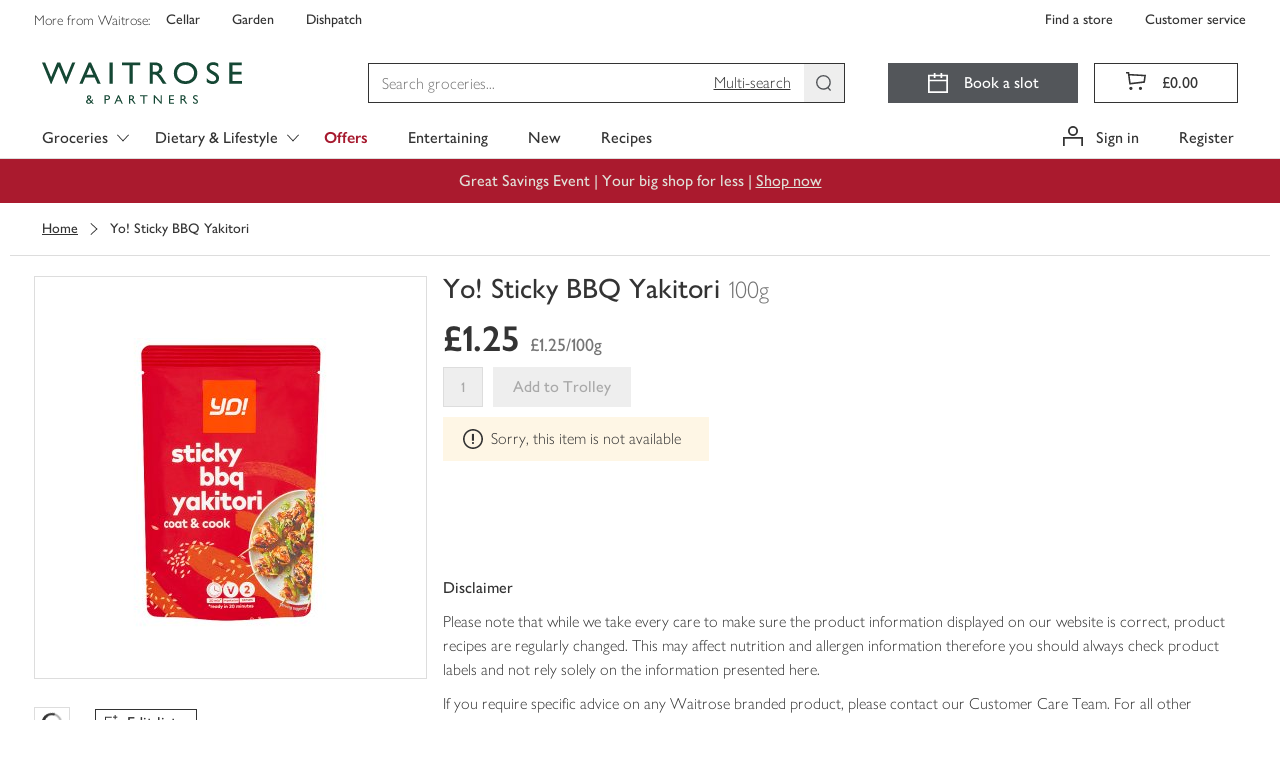

--- FILE ---
content_type: text/javascript
request_url: https://www.waitrose.com/ecom/assets/mfe/common/3421.44342ed8c244b178701a.js
body_size: 586
content:
(self.__COMMON_LOADED_CHUNKS__=self.__COMMON_LOADED_CHUNKS__||[]).push([[3421],{170:function(e,t,n){e.exports=n(6203)(152)},312:function(e,t){"use strict";t.A=window.__WTR_COMMON__.config},724:function(e,t){"use strict";t.A=e=>{const t=e.startsWith("/")?e:`/${e}`;return`${window.location.protocol}//${window.location.host}${t}`}},851:function(e,t){"use strict";t.A={header:{identifier:"wtr-website-common-header"},footer:{identifier:"wtr-website-common-footer"},siteWideBanner:{identifier:"wtr-website-common-site-wide-banner"},topBanner:{identifier:"wtr-website-common-top-banner"}}},1636:function(e,t,n){e.exports=n(6203)(132)},2312:function(e,t,n){"use strict";n.d(t,{P:function(){return r}});const o=new(n(170).Analytics)(window.dataLayer),r=()=>o},5658:function(e){e.exports={CHUNK_LOADING_GLOBAL:"__COMMON_LOADED_CHUNKS__"}},6241:function(e,t){"use strict";t.A=e=>{const t=window.__WTR_COMMON__[e]?.preloadedData;return t&&delete window.__WTR_COMMON__[e].preloadedData,t}},6647:function(e,t,n){e.exports=n(6203)(258)},6759:function(e,t,n){"use strict";n.d(t,{u:function(){return o}});const o=n(1203).createContext(void 0)},7028:function(e,t,n){e.exports=n(6203)(961)},7577:function(e,t,n){"use strict";n.d(t,{Hc:function(){return u},V$:function(){return c}});var o=n(1145),r=n(1046),i=n(1810);const s=e=>(t,n)=>{e({...t,customerId:n?.customerId||(new o.A).get("customerId"),clientUserAgent:n?.clientUserAgent||(i.w?window.navigator.userAgent:"unknown"),...n?.clientIpAddress&&{clientIpAddress:n.clientIpAddress},payload:{logType:"apiRequest",...n&&{pageUrl:n.pageUrl},...t.payload,...n?.incomingRequestId&&{requestId:n.incomingRequestId}}})},c=s(r.v.error),u=(s(r.v.warn),s(r.v.info));s(r.v.debug),s(r.v.fatal)},8149:function(e,t,n){"use strict";var o=n(1203),r=n(6759);t.A=e=>{let{children:t,preloadedData:n}=e;const[i,s]=(0,o.useState)(n),c=(0,o.useMemo)(()=>({preloadedData:i,setPreloadedData:s}),[i,s]);return o.createElement(r.u.Provider,{value:c},t)}},8411:function(){}}]);
//# sourceMappingURL=3421.44342ed8c244b178701a.js.map

--- FILE ---
content_type: text/javascript
request_url: https://www.waitrose.com/ecom/assets/mfe/content-renderer/chunk.6942.697e915363d1003de41d.js
body_size: 231
content:
/*! For license information please see chunk.6942.697e915363d1003de41d.js.LICENSE.txt */
(globalThis.__CONTENT_RENDERER_LOADED_CHUNKS__=globalThis.__CONTENT_RENDERER_LOADED_CHUNKS__||[]).push([[6942],{6942:(r,t)=>{var n;!function(){"use strict";var o={}.hasOwnProperty;function e(){for(var r="",t=0;t<arguments.length;t++){var n=arguments[t];n&&(r=u(r,i(n)))}return r}function i(r){if("string"==typeof r||"number"==typeof r)return r;if("object"!=typeof r)return"";if(Array.isArray(r))return e.apply(null,r);if(r.toString!==Object.prototype.toString&&!r.toString.toString().includes("[native code]"))return r.toString();var t="";for(var n in r)o.call(r,n)&&r[n]&&(t=u(t,n));return t}function u(r,t){return t?r?r+" "+t:r+t:r}r.exports?(e.default=e,r.exports=e):void 0===(n=function(){return e}.apply(t,[]))||(r.exports=n)}()}}]);
//# sourceMappingURL=chunk.6942.697e915363d1003de41d.js.map

--- FILE ---
content_type: text/javascript
request_url: https://www.waitrose.com/ecom/assets/mfe/content-renderer/chunk.johnlewispartnership-wtr-content-component-library-dist-component-library-components-ResponsiveGrid.5933e3b2e8ff8fb52d53.js
body_size: 136
content:
"use strict";(globalThis.__CONTENT_RENDERER_LOADED_CHUNKS__=globalThis.__CONTENT_RENDERER_LOADED_CHUNKS__||[]).push([[2279],{1725:(e,s,o)=>{o.r(s),o.d(s,{default:()=>c});var _=o(4848),i=o(6942),n=o.n(i),r=o(5981),t=o(6831);const a=({childComponents:e,deviceBreakpoints:s,position:o,preloadImages:i=!1})=>(0,_.jsx)("div",{className:n()("grid___A5cgv_contentrenderer"),children:(0,_.jsx)(t.A,{childComponents:e,deviceBreakpoints:s,position:o,preloadImages:i})});a.resourceType=r.UP;const c=a}}]);
//# sourceMappingURL=chunk.johnlewispartnership-wtr-content-component-library-dist-component-library-components-ResponsiveGrid.5933e3b2e8ff8fb52d53.js.map

--- FILE ---
content_type: text/javascript
request_url: https://www.waitrose.com/ecom/assets/mfe/common/9251.6fcffe6ca9d879240942.js
body_size: 26927
content:
/*! For license information please see 9251.6fcffe6ca9d879240942.js.LICENSE.txt */
(self.__COMMON_LOADED_CHUNKS__=self.__COMMON_LOADED_CHUNKS__||[]).push([[9251],{3433:function(e,t,r){"use strict";var n;r.d(t,{Kd:function(){return Fe}});var o=r(1203),i="popstate";function a(e={}){return function(e,t,r,n={}){let{window:o=document.defaultView,v5Compat:a=!1}=n,s=o.history,d="POP",p=null,h=y();function y(){return(s.state||{idx:null}).idx}function g(){d="POP";let e=y(),t=null==e?null:e-h;h=e,p&&p({action:d,location:b.location,delta:t})}function m(e){return function(e,t=!1){let r="http://localhost";"undefined"!=typeof window&&(r="null"!==window.location.origin?window.location.origin:window.location.href),u(r,"No window.location.(origin|href) available to create URL");let n="string"==typeof e?e:f(e);return n=n.replace(/ $/,"%20"),!t&&n.startsWith("//")&&(n=r+n),new URL(n,r)}(e)}null==h&&(h=0,s.replaceState({...s.state,idx:h},""));let b={get action(){return d},get location(){return e(o,s)},listen(e){if(p)throw new Error("A history only accepts one active listener");return o.addEventListener(i,g),p=e,()=>{o.removeEventListener(i,g),p=null}},createHref(e){return t(o,e)},createURL:m,encodeLocation(e){let t=m(e);return{pathname:t.pathname,search:t.search,hash:t.hash}},push:function(e,t){d="PUSH";let n=c(b.location,e,t);r&&r(n,e),h=y()+1;let i=l(n,h),u=b.createHref(n);try{s.pushState(i,"",u)}catch(e){if(e instanceof DOMException&&"DataCloneError"===e.name)throw e;o.location.assign(u)}a&&p&&p({action:d,location:b.location,delta:1})},replace:function(e,t){d="REPLACE";let n=c(b.location,e,t);r&&r(n,e),h=y();let o=l(n,h),i=b.createHref(n);s.replaceState(o,"",i),a&&p&&p({action:d,location:b.location,delta:0})},go(e){return s.go(e)}};return b}(function(e,t){let{pathname:r,search:n,hash:o}=e.location;return c("",{pathname:r,search:n,hash:o},t.state&&t.state.usr||null,t.state&&t.state.key||"default")},function(e,t){return"string"==typeof t?t:f(t)},null,e)}function u(e,t){if(!1===e||null==e)throw new Error(t)}function s(e,t){if(!e){"undefined"!=typeof console&&console.warn(t);try{throw new Error(t)}catch(e){}}}function l(e,t){return{usr:e.state,key:e.key,idx:t}}function c(e,t,r=null,n){return{pathname:"string"==typeof e?e:e.pathname,search:"",hash:"",..."string"==typeof t?d(t):t,state:r,key:t&&t.key||n||Math.random().toString(36).substring(2,10)}}function f({pathname:e="/",search:t="",hash:r=""}){return t&&"?"!==t&&(e+="?"===t.charAt(0)?t:"?"+t),r&&"#"!==r&&(e+="#"===r.charAt(0)?r:"#"+r),e}function d(e){let t={};if(e){let r=e.indexOf("#");r>=0&&(t.hash=e.substring(r),e=e.substring(0,r));let n=e.indexOf("?");n>=0&&(t.search=e.substring(n),e=e.substring(0,n)),e&&(t.pathname=e)}return t}function p(e,t,r="/"){return function(e,t,r,n){let o=I(("string"==typeof t?d(t):t).pathname||"/",r);if(null==o)return null;let i=h(e);!function(e){e.sort((e,t)=>e.score!==t.score?t.score-e.score:function(e,t){return e.length===t.length&&e.slice(0,-1).every((e,r)=>e===t[r])?e[e.length-1]-t[t.length-1]:0}(e.routesMeta.map(e=>e.childrenIndex),t.routesMeta.map(e=>e.childrenIndex)))}(i);let a=null;for(let e=0;null==a&&e<i.length;++e){let t=O(o);a=x(i[e],t,n)}return a}(e,t,r,!1)}function h(e,t=[],r=[],n="",o=!1){let i=(e,i,a=o,s)=>{let l={relativePath:void 0===s?e.path||"":s,caseSensitive:!0===e.caseSensitive,childrenIndex:i,route:e};if(l.relativePath.startsWith("/")){if(!l.relativePath.startsWith(n)&&a)return;u(l.relativePath.startsWith(n),`Absolute route path "${l.relativePath}" nested under path "${n}" is not valid. An absolute child route path must start with the combined path of all its parent routes.`),l.relativePath=l.relativePath.slice(n.length)}let c=P([n,l.relativePath]),f=r.concat(l);e.children&&e.children.length>0&&(u(!0!==e.index,`Index routes must not have child routes. Please remove all child routes from route path "${c}".`),h(e.children,t,f,c,a)),(null!=e.path||e.index)&&t.push({path:c,score:S(c,e.index),routesMeta:f})};return e.forEach((e,t)=>{if(""!==e.path&&e.path?.includes("?"))for(let r of y(e.path))i(e,t,!0,r);else i(e,t)}),t}function y(e){let t=e.split("/");if(0===t.length)return[];let[r,...n]=t,o=r.endsWith("?"),i=r.replace(/\?$/,"");if(0===n.length)return o?[i,""]:[i];let a=y(n.join("/")),u=[];return u.push(...a.map(e=>""===e?i:[i,e].join("/"))),o&&u.push(...a),u.map(t=>e.startsWith("/")&&""===t?"/":t)}new WeakMap;var g=/^:[\w-]+$/,m=3,b=2,w=1,v=10,E=-2,_=e=>"*"===e;function S(e,t){let r=e.split("/"),n=r.length;return r.some(_)&&(n+=E),t&&(n+=b),r.filter(e=>!_(e)).reduce((e,t)=>e+(g.test(t)?m:""===t?w:v),n)}function x(e,t,r=!1){let{routesMeta:n}=e,o={},i="/",a=[];for(let e=0;e<n.length;++e){let u=n[e],s=e===n.length-1,l="/"===i?t:t.slice(i.length)||"/",c=j({path:u.relativePath,caseSensitive:u.caseSensitive,end:s},l),f=u.route;if(!c&&s&&r&&!n[n.length-1].route.index&&(c=j({path:u.relativePath,caseSensitive:u.caseSensitive,end:!1},l)),!c)return null;Object.assign(o,c.params),a.push({params:o,pathname:P([i,c.pathname]),pathnameBase:k(P([i,c.pathnameBase])),route:f}),"/"!==c.pathnameBase&&(i=P([i,c.pathnameBase]))}return a}function j(e,t){"string"==typeof e&&(e={path:e,caseSensitive:!1,end:!0});let[r,n]=function(e,t=!1,r=!0){s("*"===e||!e.endsWith("*")||e.endsWith("/*"),`Route path "${e}" will be treated as if it were "${e.replace(/\*$/,"/*")}" because the \`*\` character must always follow a \`/\` in the pattern. To get rid of this warning, please change the route path to "${e.replace(/\*$/,"/*")}".`);let n=[],o="^"+e.replace(/\/*\*?$/,"").replace(/^\/*/,"/").replace(/[\\.*+^${}|()[\]]/g,"\\$&").replace(/\/:([\w-]+)(\?)?/g,(e,t,r)=>(n.push({paramName:t,isOptional:null!=r}),r?"/?([^\\/]+)?":"/([^\\/]+)")).replace(/\/([\w-]+)\?(\/|$)/g,"(/$1)?$2");return e.endsWith("*")?(n.push({paramName:"*"}),o+="*"===e||"/*"===e?"(.*)$":"(?:\\/(.+)|\\/*)$"):r?o+="\\/*$":""!==e&&"/"!==e&&(o+="(?:(?=\\/|$))"),[new RegExp(o,t?void 0:"i"),n]}(e.path,e.caseSensitive,e.end),o=t.match(r);if(!o)return null;let i=o[0],a=i.replace(/(.)\/+$/,"$1"),u=o.slice(1);return{params:n.reduce((e,{paramName:t,isOptional:r},n)=>{if("*"===t){let e=u[n]||"";a=i.slice(0,i.length-e.length).replace(/(.)\/+$/,"$1")}const o=u[n];return e[t]=r&&!o?void 0:(o||"").replace(/%2F/g,"/"),e},{}),pathname:i,pathnameBase:a,pattern:e}}function O(e){try{return e.split("/").map(e=>decodeURIComponent(e).replace(/\//g,"%2F")).join("/")}catch(t){return s(!1,`The URL path "${e}" could not be decoded because it is a malformed URL segment. This is probably due to a bad percent encoding (${t}).`),e}}function I(e,t){if("/"===t)return e;if(!e.toLowerCase().startsWith(t.toLowerCase()))return null;let r=t.endsWith("/")?t.length-1:t.length,n=e.charAt(r);return n&&"/"!==n?null:e.slice(r)||"/"}var A=/^(?:[a-z][a-z0-9+.-]*:|\/\/)/i;function C(e,t){let r=t.replace(/\/+$/,"").split("/");return e.split("/").forEach(e=>{".."===e?r.length>1&&r.pop():"."!==e&&r.push(e)}),r.length>1?r.join("/"):"/"}function B(e,t,r,n){return`Cannot include a '${e}' character in a manually specified \`to.${t}\` field [${JSON.stringify(n)}].  Please separate it out to the \`to.${r}\` field. Alternatively you may provide the full path as a string in <Link to="..."> and the router will parse it for you.`}function L(e){let t=function(e){return e.filter((e,t)=>0===t||e.route.path&&e.route.path.length>0)}(e);return t.map((e,r)=>r===t.length-1?e.pathname:e.pathnameBase)}function T(e,t,r,n=!1){let o;"string"==typeof e?o=d(e):(o={...e},u(!o.pathname||!o.pathname.includes("?"),B("?","pathname","search",o)),u(!o.pathname||!o.pathname.includes("#"),B("#","pathname","hash",o)),u(!o.search||!o.search.includes("#"),B("#","search","hash",o)));let i,a=""===e||""===o.pathname,l=a?"/":o.pathname;if(null==l)i=r;else{let e=t.length-1;if(!n&&l.startsWith("..")){let t=l.split("/");for(;".."===t[0];)t.shift(),e-=1;o.pathname=t.join("/")}i=e>=0?t[e]:"/"}let c=function(e,t="/"){let r,{pathname:n,search:o="",hash:i=""}="string"==typeof e?d(e):e;if(n)if(a=n,A.test(a))r=n;else{if(n.includes("//")){let e=n;n=n.replace(/\/\/+/g,"/"),s(!1,`Pathnames cannot have embedded double slashes - normalizing ${e} -> ${n}`)}r=n.startsWith("/")?C(n.substring(1),"/"):C(n,t)}else r=t;var a;return{pathname:r,search:U(o),hash:R(i)}}(o,i),f=l&&"/"!==l&&l.endsWith("/"),p=(a||"."===l)&&r.endsWith("/");return c.pathname.endsWith("/")||!f&&!p||(c.pathname+="/"),c}var P=e=>e.join("/").replace(/\/\/+/g,"/"),k=e=>e.replace(/\/+$/,"").replace(/^\/*/,"/"),U=e=>e&&"?"!==e?e.startsWith("?")?e:"?"+e:"",R=e=>e&&"#"!==e?e.startsWith("#")?e:"#"+e:"",F=class{constructor(e,t,r,n=!1){this.status=e,this.statusText=t||"",this.internal=n,r instanceof Error?(this.data=r.toString(),this.error=r):this.data=r}};function N(e){return null!=e&&"number"==typeof e.status&&"string"==typeof e.statusText&&"boolean"==typeof e.internal&&"data"in e}function M(e){return e.map(e=>e.route.path).filter(Boolean).join("/").replace(/\/\/*/g,"/")||"/"}var D="undefined"!=typeof window&&void 0!==window.document&&void 0!==window.document.createElement;function $(e,t){let r=e;if("string"!=typeof r||!A.test(r))return{absoluteURL:void 0,isExternal:!1,to:r};let n=r,o=!1;if(D)try{let e=new URL(window.location.href),n=r.startsWith("//")?new URL(e.protocol+r):new URL(r),i=I(n.pathname,t);n.origin===e.origin&&null!=i?r=i+n.search+n.hash:o=!0}catch(e){s(!1,`<Link to="${r}"> contains an invalid URL which will probably break when clicked - please update to a valid URL path.`)}return{absoluteURL:n,isExternal:o,to:r}}Symbol("Uninstrumented"),Object.getOwnPropertyNames(Object.prototype).sort().join("\0");var Y=["POST","PUT","PATCH","DELETE"],W=(new Set(Y),["GET",...Y]);new Set(W),Symbol("ResetLoaderData");var H=o.createContext(null);H.displayName="DataRouter";var G=o.createContext(null);G.displayName="DataRouterState";var z=o.createContext(!1);var J=o.createContext({isTransitioning:!1});J.displayName="ViewTransition",o.createContext(new Map).displayName="Fetchers",o.createContext(null).displayName="Await";var K=o.createContext(null);K.displayName="Navigation";var V=o.createContext(null);V.displayName="Location";var q=o.createContext({outlet:null,matches:[],isDataRoute:!1});q.displayName="Route";var X=o.createContext(null);X.displayName="RouteError";var Q="REACT_ROUTER_ERROR";function Z(){return null!=o.useContext(V)}function ee(){return u(Z(),"useLocation() may be used only in the context of a <Router> component."),o.useContext(V).location}var te="You should call navigate() in a React.useEffect(), not when your component is first rendered.";function re(e){o.useContext(K).static||o.useLayoutEffect(e)}function ne(){let{isDataRoute:e}=o.useContext(q);return e?function(){let{router:e}=function(e){let t=o.useContext(H);return u(t,de(e)),t}("useNavigate"),t=pe("useNavigate"),r=o.useRef(!1);return re(()=>{r.current=!0}),o.useCallback(async(n,o={})=>{s(r.current,te),r.current&&("number"==typeof n?await e.navigate(n):await e.navigate(n,{fromRouteId:t,...o}))},[e,t])}():function(){u(Z(),"useNavigate() may be used only in the context of a <Router> component.");let e=o.useContext(H),{basename:t,navigator:r}=o.useContext(K),{matches:n}=o.useContext(q),{pathname:i}=ee(),a=JSON.stringify(L(n)),l=o.useRef(!1);return re(()=>{l.current=!0}),o.useCallback((n,o={})=>{if(s(l.current,te),!l.current)return;if("number"==typeof n)return void r.go(n);let u=T(n,JSON.parse(a),i,"path"===o.relative);null==e&&"/"!==t&&(u.pathname="/"===u.pathname?t:P([t,u.pathname])),(o.replace?r.replace:r.push)(u,o.state,o)},[t,r,a,i,e])}()}function oe(e,{relative:t}={}){let{matches:r}=o.useContext(q),{pathname:n}=ee(),i=JSON.stringify(L(r));return o.useMemo(()=>T(e,JSON.parse(i),n,"path"===t),[e,i,n,t])}function ie(e,t,r,n,i){u(Z(),"useRoutes() may be used only in the context of a <Router> component.");let{navigator:a}=o.useContext(K),{matches:l}=o.useContext(q),c=l[l.length-1],f=c?c.params:{},h=c?c.pathname:"/",y=c?c.pathnameBase:"/",g=c&&c.route;{let e=g&&g.path||"";ye(h,!g||e.endsWith("*")||e.endsWith("*?"),`You rendered descendant <Routes> (or called \`useRoutes()\`) at "${h}" (under <Route path="${e}">) but the parent route path has no trailing "*". This means if you navigate deeper, the parent won't match anymore and therefore the child routes will never render.\n\nPlease change the parent <Route path="${e}"> to <Route path="${"/"===e?"*":`${e}/*`}">.`)}let m,b=ee();if(t){let e="string"==typeof t?d(t):t;u("/"===y||e.pathname?.startsWith(y),`When overriding the location using \`<Routes location>\` or \`useRoutes(routes, location)\`, the location pathname must begin with the portion of the URL pathname that was matched by all parent routes. The current pathname base is "${y}" but pathname "${e.pathname}" was given in the \`location\` prop.`),m=e}else m=b;let w=m.pathname||"/",v=w;if("/"!==y){let e=y.replace(/^\//,"").split("/");v="/"+w.replace(/^\//,"").split("/").slice(e.length).join("/")}let E=p(e,{pathname:v});s(g||null!=E,`No routes matched location "${m.pathname}${m.search}${m.hash}" `),s(null==E||void 0!==E[E.length-1].route.element||void 0!==E[E.length-1].route.Component||void 0!==E[E.length-1].route.lazy,`Matched leaf route at location "${m.pathname}${m.search}${m.hash}" does not have an element or Component. This means it will render an <Outlet /> with a null value by default resulting in an "empty" page.`);let _=function(e,t=[],r=null,n=null){if(null==e){if(!r)return null;if(r.errors)e=r.matches;else{if(0!==t.length||r.initialized||!(r.matches.length>0))return null;e=r.matches}}let i=e,a=r?.errors;if(null!=a){let e=i.findIndex(e=>e.route.id&&void 0!==a?.[e.route.id]);u(e>=0,`Could not find a matching route for errors on route IDs: ${Object.keys(a).join(",")}`),i=i.slice(0,Math.min(i.length,e+1))}let s=!1,l=-1;if(r)for(let e=0;e<i.length;e++){let t=i[e];if((t.route.HydrateFallback||t.route.hydrateFallbackElement)&&(l=e),t.route.id){let{loaderData:e,errors:n}=r,o=t.route.loader&&!e.hasOwnProperty(t.route.id)&&(!n||void 0===n[t.route.id]);if(t.route.lazy||o){s=!0,i=l>=0?i.slice(0,l+1):[i[0]];break}}}let c=r&&n?(e,t)=>{n(e,{location:r.location,params:r.matches?.[0]?.params??{},unstable_pattern:M(r.matches),errorInfo:t})}:void 0;return i.reduceRight((e,n,u)=>{let f,d=!1,p=null,h=null;r&&(f=a&&n.route.id?a[n.route.id]:void 0,p=n.route.errorElement||ue,s&&(l<0&&0===u?(ye("route-fallback",!1,"No `HydrateFallback` element provided to render during initial hydration"),d=!0,h=null):l===u&&(d=!0,h=n.route.hydrateFallbackElement||null)));let y=t.concat(i.slice(0,u+1)),g=()=>{let t;return t=f?p:d?h:n.route.Component?o.createElement(n.route.Component,null):n.route.element?n.route.element:e,o.createElement(fe,{match:n,routeContext:{outlet:e,matches:y,isDataRoute:null!=r},children:t})};return r&&(n.route.ErrorBoundary||n.route.errorElement||0===u)?o.createElement(se,{location:r.location,revalidation:r.revalidation,component:p,error:f,children:g(),routeContext:{outlet:null,matches:y,isDataRoute:!0},onError:c}):g()},null)}(E&&E.map(e=>Object.assign({},e,{params:Object.assign({},f,e.params),pathname:P([y,a.encodeLocation?a.encodeLocation(e.pathname.replace(/\?/g,"%3F").replace(/#/g,"%23")).pathname:e.pathname]),pathnameBase:"/"===e.pathnameBase?y:P([y,a.encodeLocation?a.encodeLocation(e.pathnameBase.replace(/\?/g,"%3F").replace(/#/g,"%23")).pathname:e.pathnameBase])})),l,r,n,i);return t&&_?o.createElement(V.Provider,{value:{location:{pathname:"/",search:"",hash:"",state:null,key:"default",...m},navigationType:"POP"}},_):_}function ae(){let e=function(){let e=o.useContext(X),t=function(e){let t=o.useContext(G);return u(t,de(e)),t}("useRouteError"),r=pe("useRouteError");return void 0!==e?e:t.errors?.[r]}(),t=N(e)?`${e.status} ${e.statusText}`:e instanceof Error?e.message:JSON.stringify(e),r=e instanceof Error?e.stack:null,n="rgba(200,200,200, 0.5)",i={padding:"0.5rem",backgroundColor:n},a={padding:"2px 4px",backgroundColor:n},s=null;return console.error("Error handled by React Router default ErrorBoundary:",e),s=o.createElement(o.Fragment,null,o.createElement("p",null,"💿 Hey developer 👋"),o.createElement("p",null,"You can provide a way better UX than this when your app throws errors by providing your own ",o.createElement("code",{style:a},"ErrorBoundary")," or"," ",o.createElement("code",{style:a},"errorElement")," prop on your route.")),o.createElement(o.Fragment,null,o.createElement("h2",null,"Unexpected Application Error!"),o.createElement("h3",{style:{fontStyle:"italic"}},t),r?o.createElement("pre",{style:i},r):null,s)}o.createContext(null);var ue=o.createElement(ae,null),se=class extends o.Component{constructor(e){super(e),this.state={location:e.location,revalidation:e.revalidation,error:e.error}}static getDerivedStateFromError(e){return{error:e}}static getDerivedStateFromProps(e,t){return t.location!==e.location||"idle"!==t.revalidation&&"idle"===e.revalidation?{error:e.error,location:e.location,revalidation:e.revalidation}:{error:void 0!==e.error?e.error:t.error,location:t.location,revalidation:e.revalidation||t.revalidation}}componentDidCatch(e,t){this.props.onError?this.props.onError(e,t):console.error("React Router caught the following error during render",e)}render(){let e=this.state.error;if(this.context&&"object"==typeof e&&e&&"digest"in e&&"string"==typeof e.digest){const t=function(e){if(e.startsWith(`${Q}:ROUTE_ERROR_RESPONSE:{`))try{let t=JSON.parse(e.slice(40));if("object"==typeof t&&t&&"number"==typeof t.status&&"string"==typeof t.statusText)return new F(t.status,t.statusText,t.data)}catch{}}(e.digest);t&&(e=t)}let t=void 0!==e?o.createElement(q.Provider,{value:this.props.routeContext},o.createElement(X.Provider,{value:e,children:this.props.component})):this.props.children;return this.context?o.createElement(ce,{error:e},t):t}};se.contextType=z;var le=new WeakMap;function ce({children:e,error:t}){let{basename:r}=o.useContext(K);if("object"==typeof t&&t&&"digest"in t&&"string"==typeof t.digest){let e=function(e){if(e.startsWith(`${Q}:REDIRECT:{`))try{let t=JSON.parse(e.slice(28));if("object"==typeof t&&t&&"number"==typeof t.status&&"string"==typeof t.statusText&&"string"==typeof t.location&&"boolean"==typeof t.reloadDocument&&"boolean"==typeof t.replace)return t}catch{}}(t.digest);if(e){let n=le.get(t);if(n)throw n;let i=$(e.location,r);if(D&&!le.get(t)){if(!i.isExternal&&!e.reloadDocument){const r=Promise.resolve().then(()=>window.__reactRouterDataRouter.navigate(i.to,{replace:e.replace}));throw le.set(t,r),r}window.location.href=i.absoluteURL||i.to}return o.createElement("meta",{httpEquiv:"refresh",content:`0;url=${i.absoluteURL||i.to}`})}}return e}function fe({routeContext:e,match:t,children:r}){let n=o.useContext(H);return n&&n.static&&n.staticContext&&(t.route.errorElement||t.route.ErrorBoundary)&&(n.staticContext._deepestRenderedBoundaryId=t.route.id),o.createElement(q.Provider,{value:e},r)}function de(e){return`${e} must be used within a data router.  See https://reactrouter.com/en/main/routers/picking-a-router.`}function pe(e){let t=function(e){let t=o.useContext(q);return u(t,de(e)),t}(e),r=t.matches[t.matches.length-1];return u(r.route.id,`${e} can only be used on routes that contain a unique "id"`),r.route.id}var he={};function ye(e,t,r){t||he[e]||(he[e]=!0,s(!1,r))}function ge({basename:e="/",children:t=null,location:r,navigationType:n="POP",navigator:i,static:a=!1,unstable_useTransitions:l}){u(!Z(),"You cannot render a <Router> inside another <Router>. You should never have more than one in your app.");let c=e.replace(/^\/*/,"/"),f=o.useMemo(()=>({basename:c,navigator:i,static:a,unstable_useTransitions:l,future:{}}),[c,i,a,l]);"string"==typeof r&&(r=d(r));let{pathname:p="/",search:h="",hash:y="",state:g=null,key:m="default"}=r,b=o.useMemo(()=>{let e=I(p,c);return null==e?null:{location:{pathname:e,search:h,hash:y,state:g,key:m},navigationType:n}},[c,p,h,y,g,m,n]);return s(null!=b,`<Router basename="${c}"> is not able to match the URL "${p}${h}${y}" because it does not start with the basename, so the <Router> won't render anything.`),null==b?null:o.createElement(K.Provider,{value:f},o.createElement(V.Provider,{children:t,value:b}))}(n||(n=r.t(o,2))).useOptimistic,o.memo(function({routes:e,future:t,state:r,onError:n}){return ie(e,void 0,r,n,t)}),o.Component;var me="get",be="application/x-www-form-urlencoded";function we(e){return"undefined"!=typeof HTMLElement&&e instanceof HTMLElement}var ve=null,Ee=new Set(["application/x-www-form-urlencoded","multipart/form-data","text/plain"]);function _e(e){return null==e||Ee.has(e)?e:(s(!1,`"${e}" is not a valid \`encType\` for \`<Form>\`/\`<fetcher.Form>\` and will default to "${be}"`),null)}function Se(e,t){if(!1===e||null==e)throw new Error(t)}function xe(e){return null!=e&&(null==e.href?"preload"===e.rel&&"string"==typeof e.imageSrcSet&&"string"==typeof e.imageSizes:"string"==typeof e.rel&&"string"==typeof e.href)}function je(e,t,r,n,o,i){let a=(e,t)=>!r[t]||e.route.id!==r[t].route.id,u=(e,t)=>r[t].pathname!==e.pathname||r[t].route.path?.endsWith("*")&&r[t].params["*"]!==e.params["*"];return"assets"===i?t.filter((e,t)=>a(e,t)||u(e,t)):"data"===i?t.filter((t,i)=>{let s=n.routes[t.route.id];if(!s||!s.hasLoader)return!1;if(a(t,i)||u(t,i))return!0;if(t.route.shouldRevalidate){let n=t.route.shouldRevalidate({currentUrl:new URL(o.pathname+o.search+o.hash,window.origin),currentParams:r[0]?.params||{},nextUrl:new URL(e,window.origin),nextParams:t.params,defaultShouldRevalidate:!0});if("boolean"==typeof n)return n}return!0}):[]}function Oe(e,t,{includeHydrateFallback:r}={}){return n=e.map(e=>{let n=t.routes[e.route.id];if(!n)return[];let o=[n.module];return n.clientActionModule&&(o=o.concat(n.clientActionModule)),n.clientLoaderModule&&(o=o.concat(n.clientLoaderModule)),r&&n.hydrateFallbackModule&&(o=o.concat(n.hydrateFallbackModule)),n.imports&&(o=o.concat(n.imports)),o}).flat(1),[...new Set(n)];var n}function Ie(){let e=o.useContext(H);return Se(e,"You must render this element inside a <DataRouterContext.Provider> element"),e}function Ae(){let e=o.useContext(G);return Se(e,"You must render this element inside a <DataRouterStateContext.Provider> element"),e}Object.getOwnPropertyNames(Object.prototype).sort().join("\0"),"undefined"!=typeof window?window:"undefined"!=typeof globalThis&&globalThis,Symbol("SingleFetchRedirect");var Ce=o.createContext(void 0);function Be(){let e=o.useContext(Ce);return Se(e,"You must render this element inside a <HydratedRouter> element"),e}function Le(e,t){return r=>{e&&e(r),r.defaultPrevented||t(r)}}function Te({page:e,...t}){let{router:r}=Ie(),n=o.useMemo(()=>p(r.routes,e,r.basename),[r.routes,e,r.basename]);return n?o.createElement(ke,{page:e,matches:n,...t}):null}function Pe(e){let{manifest:t,routeModules:r}=Be(),[n,i]=o.useState([]);return o.useEffect(()=>{let n=!1;return async function(e,t,r){return function(e,t){let r=new Set,n=new Set(t);return e.reduce((e,o)=>{if(t&&(null==(i=o)||"string"!=typeof i.page)&&"script"===o.as&&o.href&&n.has(o.href))return e;var i;let a=JSON.stringify(function(e){let t={},r=Object.keys(e).sort();for(let n of r)t[n]=e[n];return t}(o));return r.has(a)||(r.add(a),e.push({key:a,link:o})),e},[])}((await Promise.all(e.map(async e=>{let n=t.routes[e.route.id];if(n){let e=await async function(e,t){if(e.id in t)return t[e.id];try{let r=await import(e.module);return t[e.id]=r,r}catch(t){return console.error(`Error loading route module \`${e.module}\`, reloading page...`),console.error(t),window.__reactRouterContext&&window.__reactRouterContext.isSpaMode,window.location.reload(),new Promise(()=>{})}}(n,r);return e.links?e.links():[]}return[]}))).flat(1).filter(xe).filter(e=>"stylesheet"===e.rel||"preload"===e.rel).map(e=>"stylesheet"===e.rel?{...e,rel:"prefetch",as:"style"}:{...e,rel:"prefetch"}))}(e,t,r).then(e=>{n||i(e)}),()=>{n=!0}},[e,t,r]),n}function ke({page:e,matches:t,...r}){let n=ee(),{future:i,manifest:a,routeModules:u}=Be(),{basename:s}=Ie(),{loaderData:l,matches:c}=Ae(),f=o.useMemo(()=>je(e,t,c,a,n,"data"),[e,t,c,a,n]),d=o.useMemo(()=>je(e,t,c,a,n,"assets"),[e,t,c,a,n]),p=o.useMemo(()=>{if(e===n.pathname+n.search+n.hash)return[];let r=new Set,o=!1;if(t.forEach(e=>{let t=a.routes[e.route.id];t&&t.hasLoader&&(!f.some(t=>t.route.id===e.route.id)&&e.route.id in l&&u[e.route.id]?.shouldRevalidate||t.hasClientLoader?o=!0:r.add(e.route.id))}),0===r.size)return[];let c=function(e,t,r,n){let o="string"==typeof e?new URL(e,"undefined"==typeof window?"server://singlefetch/":window.location.origin):e;return r?o.pathname.endsWith("/")?o.pathname=`${o.pathname}_.${n}`:o.pathname=`${o.pathname}.${n}`:"/"===o.pathname?o.pathname=`_root.${n}`:t&&"/"===I(o.pathname,t)?o.pathname=`${t.replace(/\/$/,"")}/_root.${n}`:o.pathname=`${o.pathname.replace(/\/$/,"")}.${n}`,o}(e,s,i.unstable_trailingSlashAwareDataRequests,"data");return o&&r.size>0&&c.searchParams.set("_routes",t.filter(e=>r.has(e.route.id)).map(e=>e.route.id).join(",")),[c.pathname+c.search]},[s,i.unstable_trailingSlashAwareDataRequests,l,n,a,f,t,e,u]),h=o.useMemo(()=>Oe(d,a),[d,a]),y=Pe(d);return o.createElement(o.Fragment,null,p.map(e=>o.createElement("link",{key:e,rel:"prefetch",as:"fetch",href:e,...r})),h.map(e=>o.createElement("link",{key:e,rel:"modulepreload",href:e,...r})),y.map(({key:e,link:t})=>o.createElement("link",{key:e,nonce:r.nonce,...t})))}Ce.displayName="FrameworkContext";function Ue(...e){return t=>{e.forEach(e=>{"function"==typeof e?e(t):null!=e&&(e.current=t)})}}o.Component;var Re="undefined"!=typeof window&&void 0!==window.document&&void 0!==window.document.createElement;try{Re&&(window.__reactRouterVersion="7.12.0")}catch(e){}function Fe({basename:e,children:t,unstable_useTransitions:r,window:n}){let i=o.useRef();null==i.current&&(i.current=a({window:n,v5Compat:!0}));let u=i.current,[s,l]=o.useState({action:u.action,location:u.location}),c=o.useCallback(e=>{!1===r?l(e):o.startTransition(()=>l(e))},[r]);return o.useLayoutEffect(()=>u.listen(c),[u,c]),o.createElement(ge,{basename:e,children:t,location:s.location,navigationType:s.action,navigator:u,unstable_useTransitions:r})}var Ne=/^(?:[a-z][a-z0-9+.-]*:|\/\/)/i,Me=o.forwardRef(function({onClick:e,discover:t="render",prefetch:r="none",relative:n,reloadDocument:i,replace:a,state:s,target:l,to:c,preventScrollReset:d,viewTransition:p,unstable_defaultShouldRevalidate:h,...y},g){let{basename:m,unstable_useTransitions:b}=o.useContext(K),w="string"==typeof c&&Ne.test(c),v=$(c,m),E=function(e,{relative:t}={}){u(Z(),"useHref() may be used only in the context of a <Router> component.");let{basename:r,navigator:n}=o.useContext(K),{hash:i,pathname:a,search:s}=oe(e,{relative:t}),l=a;return"/"!==r&&(l="/"===a?r:P([r,a])),n.createHref({pathname:l,search:s,hash:i})}(c=v.to,{relative:n}),[_,S,x]=function(e,t){let r=o.useContext(Ce),[n,i]=o.useState(!1),[a,u]=o.useState(!1),{onFocus:s,onBlur:l,onMouseEnter:c,onMouseLeave:f,onTouchStart:d}=t,p=o.useRef(null);o.useEffect(()=>{if("render"===e&&u(!0),"viewport"===e){let e=new IntersectionObserver(e=>{e.forEach(e=>{u(e.isIntersecting)})},{threshold:.5});return p.current&&e.observe(p.current),()=>{e.disconnect()}}},[e]),o.useEffect(()=>{if(n){let e=setTimeout(()=>{u(!0)},100);return()=>{clearTimeout(e)}}},[n]);let h=()=>{i(!0)},y=()=>{i(!1),u(!1)};return r?"intent"!==e?[a,p,{}]:[a,p,{onFocus:Le(s,h),onBlur:Le(l,y),onMouseEnter:Le(c,h),onMouseLeave:Le(f,y),onTouchStart:Le(d,h)}]:[!1,p,{}]}(r,y),j=function(e,{target:t,replace:r,state:n,preventScrollReset:i,relative:a,viewTransition:u,unstable_defaultShouldRevalidate:s,unstable_useTransitions:l}={}){let c=ne(),d=ee(),p=oe(e,{relative:a});return o.useCallback(h=>{if(function(e,t){return!(0!==e.button||t&&"_self"!==t||function(e){return!!(e.metaKey||e.altKey||e.ctrlKey||e.shiftKey)}(e))}(h,t)){h.preventDefault();let t=void 0!==r?r:f(d)===f(p),y=()=>c(e,{replace:t,state:n,preventScrollReset:i,relative:a,viewTransition:u,unstable_defaultShouldRevalidate:s});l?o.startTransition(()=>y()):y()}},[d,c,p,r,n,t,e,i,a,u,s,l])}(c,{replace:a,state:s,target:l,preventScrollReset:d,relative:n,viewTransition:p,unstable_defaultShouldRevalidate:h,unstable_useTransitions:b}),O=o.createElement("a",{...y,...x,href:v.absoluteURL||E,onClick:v.isExternal||i?e:function(t){e&&e(t),t.defaultPrevented||j(t)},ref:Ue(g,S),target:l,"data-discover":w||"render"!==t?void 0:"true"});return _&&!w?o.createElement(o.Fragment,null,O,o.createElement(Te,{page:E})):O});function De(e){let t=o.useContext(H);return u(t,function(e){return`${e} must be used within a data router.  See https://reactrouter.com/en/main/routers/picking-a-router.`}(e)),t}Me.displayName="Link",o.forwardRef(function({"aria-current":e="page",caseSensitive:t=!1,className:r="",end:n=!1,style:i,to:a,viewTransition:s,children:l,...c},f){let d=oe(a,{relative:c.relative}),p=ee(),h=o.useContext(G),{navigator:y,basename:g}=o.useContext(K),m=null!=h&&function(e,{relative:t}={}){let r=o.useContext(J);u(null!=r,"`useViewTransitionState` must be used within `react-router-dom`'s `RouterProvider`.  Did you accidentally import `RouterProvider` from `react-router`?");let{basename:n}=De("useViewTransitionState"),i=oe(e,{relative:t});if(!r.isTransitioning)return!1;let a=I(r.currentLocation.pathname,n)||r.currentLocation.pathname,s=I(r.nextLocation.pathname,n)||r.nextLocation.pathname;return null!=j(i.pathname,s)||null!=j(i.pathname,a)}(d)&&!0===s,b=y.encodeLocation?y.encodeLocation(d).pathname:d.pathname,w=p.pathname,v=h&&h.navigation&&h.navigation.location?h.navigation.location.pathname:null;t||(w=w.toLowerCase(),v=v?v.toLowerCase():null,b=b.toLowerCase()),v&&g&&(v=I(v,g)||v);const E="/"!==b&&b.endsWith("/")?b.length-1:b.length;let _,S=w===b||!n&&w.startsWith(b)&&"/"===w.charAt(E),x=null!=v&&(v===b||!n&&v.startsWith(b)&&"/"===v.charAt(b.length)),O={isActive:S,isPending:x,isTransitioning:m},A=S?e:void 0;_="function"==typeof r?r(O):[r,S?"active":null,x?"pending":null,m?"transitioning":null].filter(Boolean).join(" ");let C="function"==typeof i?i(O):i;return o.createElement(Me,{...c,"aria-current":A,className:_,ref:f,style:C,to:a,viewTransition:s},"function"==typeof l?l(O):l)}).displayName="NavLink",o.forwardRef(({discover:e="render",fetcherKey:t,navigate:r,reloadDocument:n,replace:i,state:a,method:s=me,action:l,onSubmit:c,relative:d,preventScrollReset:p,viewTransition:h,unstable_defaultShouldRevalidate:y,...g},m)=>{let{unstable_useTransitions:b}=o.useContext(K),w=function(){let{router:e}=De("useSubmit"),{basename:t}=o.useContext(K),r=pe("useRouteId"),n=e.fetch,i=e.navigate;return o.useCallback(async(e,o={})=>{let{action:a,method:u,encType:s,formData:l,body:c}=function(e,t){let r,n,o,i,a;if(we(u=e)&&"form"===u.tagName.toLowerCase()){let a=e.getAttribute("action");n=a?I(a,t):null,r=e.getAttribute("method")||me,o=_e(e.getAttribute("enctype"))||be,i=new FormData(e)}else if(function(e){return we(e)&&"button"===e.tagName.toLowerCase()}(e)||function(e){return we(e)&&"input"===e.tagName.toLowerCase()}(e)&&("submit"===e.type||"image"===e.type)){let a=e.form;if(null==a)throw new Error('Cannot submit a <button> or <input type="submit"> without a <form>');let u=e.getAttribute("formaction")||a.getAttribute("action");if(n=u?I(u,t):null,r=e.getAttribute("formmethod")||a.getAttribute("method")||me,o=_e(e.getAttribute("formenctype"))||_e(a.getAttribute("enctype"))||be,i=new FormData(a,e),!function(){if(null===ve)try{new FormData(document.createElement("form"),0),ve=!1}catch(e){ve=!0}return ve}()){let{name:t,type:r,value:n}=e;if("image"===r){let e=t?`${t}.`:"";i.append(`${e}x`,"0"),i.append(`${e}y`,"0")}else t&&i.append(t,n)}}else{if(we(e))throw new Error('Cannot submit element that is not <form>, <button>, or <input type="submit|image">');r=me,n=null,o=be,a=e}var u;return i&&"text/plain"===o&&(a=i,i=void 0),{action:n,method:r.toLowerCase(),encType:o,formData:i,body:a}}(e,t);if(!1===o.navigate){let e=o.fetcherKey||Ye();await n(e,r,o.action||a,{unstable_defaultShouldRevalidate:o.unstable_defaultShouldRevalidate,preventScrollReset:o.preventScrollReset,formData:l,body:c,formMethod:o.method||u,formEncType:o.encType||s,flushSync:o.flushSync})}else await i(o.action||a,{unstable_defaultShouldRevalidate:o.unstable_defaultShouldRevalidate,preventScrollReset:o.preventScrollReset,formData:l,body:c,formMethod:o.method||u,formEncType:o.encType||s,replace:o.replace,state:o.state,fromRouteId:r,flushSync:o.flushSync,viewTransition:o.viewTransition})},[n,i,t,r])}(),v=function(e,{relative:t}={}){let{basename:r}=o.useContext(K),n=o.useContext(q);u(n,"useFormAction must be used inside a RouteContext");let[i]=n.matches.slice(-1),a={...oe(e||".",{relative:t})},s=ee();if(null==e){a.search=s.search;let e=new URLSearchParams(a.search),t=e.getAll("index");if(t.some(e=>""===e)){e.delete("index"),t.filter(e=>e).forEach(t=>e.append("index",t));let r=e.toString();a.search=r?`?${r}`:""}}return e&&"."!==e||!i.route.index||(a.search=a.search?a.search.replace(/^\?/,"?index&"):"?index"),"/"!==r&&(a.pathname="/"===a.pathname?r:P([r,a.pathname])),f(a)}(l,{relative:d}),E="get"===s.toLowerCase()?"get":"post",_="string"==typeof l&&Ne.test(l);return o.createElement("form",{ref:m,method:E,action:v,onSubmit:n?c:e=>{if(c&&c(e),e.defaultPrevented)return;e.preventDefault();let n=e.nativeEvent.submitter,u=n?.getAttribute("formmethod")||s,l=()=>w(n||e.currentTarget,{fetcherKey:t,method:u,navigate:r,replace:i,state:a,relative:d,preventScrollReset:p,viewTransition:h,unstable_defaultShouldRevalidate:y});b&&!1!==r?o.startTransition(()=>l()):l()},...g,"data-discover":_||"render"!==e?void 0:"true"})}).displayName="Form";var $e=0,Ye=()=>`__${String(++$e)}__`},3490:function(e,t,r){"use strict";r.d(t,{_x:function(){return he}});var n=r(6647),o=r(1203),i=r(1636),a={698:(e,t)=>{var r=Symbol.for("react.transitional.element");Symbol.for("react.fragment"),t.jsx=function(e,t,n){var o=null;if(void 0!==n&&(o=""+n),void 0!==t.key&&(o=""+t.key),"key"in t)for(var i in n={},t)"key"!==i&&(n[i]=t[i]);else n=t;return t=n.ref,{$$typeof:r,type:e,key:o,ref:void 0!==t?t:null,props:n}}},802:e=>{e.exports=function e(t,r,n){function o(a,u){if(!r[a]){if(!t[a]){if(i)return i(a,!0);throw new Error("Cannot find module '"+a+"'")}u=r[a]={exports:{}},t[a][0].call(u.exports,function(e){return o(t[a][1][e]||e)},u,u.exports,e,t,r,n)}return r[a].exports}for(var i=void 0,a=0;a<n.length;a++)o(n[a]);return o}({1:[function(e,t,r){(function(n,o,i,a,u,s,l,c,f){var d=e("crypto");function p(e,t){var r;return void 0===(r="passthrough"!==(t=g(e,t)).algorithm?d.createHash(t.algorithm):new w).write&&(r.write=r.update,r.end=r.update),b(t,r).dispatch(e),r.update||r.end(""),r.digest?r.digest("buffer"===t.encoding?void 0:t.encoding):(e=r.read(),"buffer"!==t.encoding?e.toString(t.encoding):e)}(r=t.exports=p).sha1=function(e){return p(e)},r.keys=function(e){return p(e,{excludeValues:!0,algorithm:"sha1",encoding:"hex"})},r.MD5=function(e){return p(e,{algorithm:"md5",encoding:"hex"})},r.keysMD5=function(e){return p(e,{algorithm:"md5",encoding:"hex",excludeValues:!0})};var h=d.getHashes?d.getHashes().slice():["sha1","md5"],y=(h.push("passthrough"),["buffer","hex","binary","base64"]);function g(e,t){var r={};if(r.algorithm=(t=t||{}).algorithm||"sha1",r.encoding=t.encoding||"hex",r.excludeValues=!!t.excludeValues,r.algorithm=r.algorithm.toLowerCase(),r.encoding=r.encoding.toLowerCase(),r.ignoreUnknown=!0===t.ignoreUnknown,r.respectType=!1!==t.respectType,r.respectFunctionNames=!1!==t.respectFunctionNames,r.respectFunctionProperties=!1!==t.respectFunctionProperties,r.unorderedArrays=!0===t.unorderedArrays,r.unorderedSets=!1!==t.unorderedSets,r.unorderedObjects=!1!==t.unorderedObjects,r.replacer=t.replacer||void 0,r.excludeKeys=t.excludeKeys||void 0,void 0===e)throw new Error("Object argument required.");for(var n=0;n<h.length;++n)h[n].toLowerCase()===r.algorithm.toLowerCase()&&(r.algorithm=h[n]);if(-1===h.indexOf(r.algorithm))throw new Error('Algorithm "'+r.algorithm+'"  not supported. supported values: '+h.join(", "));if(-1===y.indexOf(r.encoding)&&"passthrough"!==r.algorithm)throw new Error('Encoding "'+r.encoding+'"  not supported. supported values: '+y.join(", "));return r}function m(e){if("function"==typeof e)return null!=/^function\s+\w*\s*\(\s*\)\s*{\s+\[native code\]\s+}$/i.exec(Function.prototype.toString.call(e))}function b(e,t,r){function n(e){return t.update?t.update(e,"utf8"):t.write(e,"utf8")}return r=r||[],{dispatch:function(t){return this["_"+(null===(t=e.replacer?e.replacer(t):t)?"null":typeof t)](t)},_object:function(t){var o,a=Object.prototype.toString.call(t),u=/\[object (.*)\]/i.exec(a);if(u=(u=u?u[1]:"unknown:["+a+"]").toLowerCase(),0<=(a=r.indexOf(t)))return this.dispatch("[CIRCULAR:"+a+"]");if(r.push(t),void 0!==i&&i.isBuffer&&i.isBuffer(t))return n("buffer:"),n(t);if("object"===u||"function"===u||"asyncfunction"===u)return a=Object.keys(t),e.unorderedObjects&&(a=a.sort()),!1===e.respectType||m(t)||a.splice(0,0,"prototype","__proto__","constructor"),e.excludeKeys&&(a=a.filter(function(t){return!e.excludeKeys(t)})),n("object:"+a.length+":"),o=this,a.forEach(function(r){o.dispatch(r),n(":"),e.excludeValues||o.dispatch(t[r]),n(",")});if(!this["_"+u]){if(e.ignoreUnknown)return n("["+u+"]");throw new Error('Unknown object type "'+u+'"')}this["_"+u](t)},_array:function(t,o){o=void 0!==o?o:!1!==e.unorderedArrays;var i=this;if(n("array:"+t.length+":"),!o||t.length<=1)return t.forEach(function(e){return i.dispatch(e)});var a=[];return o=t.map(function(t){var n=new w,o=r.slice();return b(e,n,o).dispatch(t),a=a.concat(o.slice(r.length)),n.read().toString()}),r=r.concat(a),o.sort(),this._array(o,!1)},_date:function(e){return n("date:"+e.toJSON())},_symbol:function(e){return n("symbol:"+e.toString())},_error:function(e){return n("error:"+e.toString())},_boolean:function(e){return n("bool:"+e.toString())},_string:function(e){n("string:"+e.length+":"),n(e.toString())},_function:function(t){n("fn:"),m(t)?this.dispatch("[native]"):this.dispatch(t.toString()),!1!==e.respectFunctionNames&&this.dispatch("function-name:"+String(t.name)),e.respectFunctionProperties&&this._object(t)},_number:function(e){return n("number:"+e.toString())},_xml:function(e){return n("xml:"+e.toString())},_null:function(){return n("Null")},_undefined:function(){return n("Undefined")},_regexp:function(e){return n("regex:"+e.toString())},_uint8array:function(e){return n("uint8array:"),this.dispatch(Array.prototype.slice.call(e))},_uint8clampedarray:function(e){return n("uint8clampedarray:"),this.dispatch(Array.prototype.slice.call(e))},_int8array:function(e){return n("int8array:"),this.dispatch(Array.prototype.slice.call(e))},_uint16array:function(e){return n("uint16array:"),this.dispatch(Array.prototype.slice.call(e))},_int16array:function(e){return n("int16array:"),this.dispatch(Array.prototype.slice.call(e))},_uint32array:function(e){return n("uint32array:"),this.dispatch(Array.prototype.slice.call(e))},_int32array:function(e){return n("int32array:"),this.dispatch(Array.prototype.slice.call(e))},_float32array:function(e){return n("float32array:"),this.dispatch(Array.prototype.slice.call(e))},_float64array:function(e){return n("float64array:"),this.dispatch(Array.prototype.slice.call(e))},_arraybuffer:function(e){return n("arraybuffer:"),this.dispatch(new Uint8Array(e))},_url:function(e){return n("url:"+e.toString())},_map:function(t){return n("map:"),t=Array.from(t),this._array(t,!1!==e.unorderedSets)},_set:function(t){return n("set:"),t=Array.from(t),this._array(t,!1!==e.unorderedSets)},_file:function(e){return n("file:"),this.dispatch([e.name,e.size,e.type,e.lastModfied])},_blob:function(){if(e.ignoreUnknown)return n("[blob]");throw Error('Hashing Blob objects is currently not supported\n(see https://github.com/puleos/object-hash/issues/26)\nUse "options.replacer" or "options.ignoreUnknown"\n')},_domwindow:function(){return n("domwindow")},_bigint:function(e){return n("bigint:"+e.toString())},_process:function(){return n("process")},_timer:function(){return n("timer")},_pipe:function(){return n("pipe")},_tcp:function(){return n("tcp")},_udp:function(){return n("udp")},_tty:function(){return n("tty")},_statwatcher:function(){return n("statwatcher")},_securecontext:function(){return n("securecontext")},_connection:function(){return n("connection")},_zlib:function(){return n("zlib")},_context:function(){return n("context")},_nodescript:function(){return n("nodescript")},_httpparser:function(){return n("httpparser")},_dataview:function(){return n("dataview")},_signal:function(){return n("signal")},_fsevent:function(){return n("fsevent")},_tlswrap:function(){return n("tlswrap")}}}function w(){return{buf:"",write:function(e){this.buf+=e},end:function(e){this.buf+=e},read:function(){return this.buf}}}r.writeToStream=function(e,t,r){return void 0===r&&(r=t,t={}),b(t=g(e,t),r).dispatch(e)}}).call(this,e("lYpoI2"),"undefined"!=typeof self?self:"undefined"!=typeof window?window:{},e("buffer").Buffer,arguments[3],arguments[4],arguments[5],arguments[6],"/fake_9a5aa49d.js","/")},{buffer:3,crypto:5,lYpoI2:11}],2:[function(e,t,r){(function(e,t,n,o,i,a,u,s,l){!function(e){var t="undefined"!=typeof Uint8Array?Uint8Array:Array,r="+".charCodeAt(0),n="/".charCodeAt(0),o="0".charCodeAt(0),i="a".charCodeAt(0),a="A".charCodeAt(0),u="-".charCodeAt(0),s="_".charCodeAt(0);function l(e){return(e=e.charCodeAt(0))===r||e===u?62:e===n||e===s?63:e<o?-1:e<o+10?e-o+26+26:e<a+26?e-a:e<i+26?e-i+26:void 0}e.toByteArray=function(e){var r,n;if(0<e.length%4)throw new Error("Invalid string. Length must be a multiple of 4");var o=e.length,i=(o="="===e.charAt(o-2)?2:"="===e.charAt(o-1)?1:0,new t(3*e.length/4-o)),a=0<o?e.length-4:e.length,u=0;function s(e){i[u++]=e}for(r=0;r<a;r+=4,0)s((16711680&(n=l(e.charAt(r))<<18|l(e.charAt(r+1))<<12|l(e.charAt(r+2))<<6|l(e.charAt(r+3))))>>16),s((65280&n)>>8),s(255&n);return 2==o?s(255&(n=l(e.charAt(r))<<2|l(e.charAt(r+1))>>4)):1==o&&(s((n=l(e.charAt(r))<<10|l(e.charAt(r+1))<<4|l(e.charAt(r+2))>>2)>>8&255),s(255&n)),i},e.fromByteArray=function(e){var t,r,n,o,i=e.length%3,a="";function u(e){return"ABCDEFGHIJKLMNOPQRSTUVWXYZabcdefghijklmnopqrstuvwxyz0123456789+/".charAt(e)}for(t=0,n=e.length-i;t<n;t+=3)a+=u((o=r=(e[t]<<16)+(e[t+1]<<8)+e[t+2])>>18&63)+u(o>>12&63)+u(o>>6&63)+u(63&o);switch(i){case 1:a=(a+=u((r=e[e.length-1])>>2))+u(r<<4&63)+"==";break;case 2:a=(a=(a+=u((r=(e[e.length-2]<<8)+e[e.length-1])>>10))+u(r>>4&63))+u(r<<2&63)+"="}return a}}(void 0===r?this.base64js={}:r)}).call(this,e("lYpoI2"),"undefined"!=typeof self?self:"undefined"!=typeof window?window:{},e("buffer").Buffer,arguments[3],arguments[4],arguments[5],arguments[6],"/node_modules/gulp-browserify/node_modules/base64-js/lib/b64.js","/node_modules/gulp-browserify/node_modules/base64-js/lib")},{buffer:3,lYpoI2:11}],3:[function(e,t,r){(function(t,n,o,i,a,u,s,l,c){var f=e("base64-js"),d=e("ieee754");function o(e,t,r){if(!(this instanceof o))return new o(e,t,r);var n,i,a,u,s=typeof e;if("base64"===t&&"string"==s)for(e=(u=e).trim?u.trim():u.replace(/^\s+|\s+$/g,"");e.length%4!=0;)e+="=";if("number"==s)n=I(e);else if("string"==s)n=o.byteLength(e,t);else{if("object"!=s)throw new Error("First argument needs to be a number, array or string.");n=I(e.length)}if(o._useTypedArrays?i=o._augment(new Uint8Array(n)):((i=this).length=n,i._isBuffer=!0),o._useTypedArrays&&"number"==typeof e.byteLength)i._set(e);else if(A(u=e)||o.isBuffer(u)||u&&"object"==typeof u&&"number"==typeof u.length)for(a=0;a<n;a++)o.isBuffer(e)?i[a]=e.readUInt8(a):i[a]=e[a];else if("string"==s)i.write(e,0,t);else if("number"==s&&!o._useTypedArrays&&!r)for(a=0;a<n;a++)i[a]=0;return i}function p(e,t,r,n){var o;if(n||(F("boolean"==typeof r,"missing or invalid endian"),F(null!=t,"missing offset"),F(t+1<e.length,"Trying to read beyond buffer length")),!((n=e.length)<=t))return r?(o=e[t],t+1<n&&(o|=e[t+1]<<8)):(o=e[t]<<8,t+1<n&&(o|=e[t+1])),o}function h(e,t,r,n){var o;if(n||(F("boolean"==typeof r,"missing or invalid endian"),F(null!=t,"missing offset"),F(t+3<e.length,"Trying to read beyond buffer length")),!((n=e.length)<=t))return r?(t+2<n&&(o=e[t+2]<<16),t+1<n&&(o|=e[t+1]<<8),o|=e[t],t+3<n&&(o+=e[t+3]<<24>>>0)):(t+1<n&&(o=e[t+1]<<16),t+2<n&&(o|=e[t+2]<<8),t+3<n&&(o|=e[t+3]),o+=e[t]<<24>>>0),o}function y(e,t,r,n){if(n||(F("boolean"==typeof r,"missing or invalid endian"),F(null!=t,"missing offset"),F(t+1<e.length,"Trying to read beyond buffer length")),!(e.length<=t))return 32768&(n=p(e,t,r,!0))?-1*(65535-n+1):n}function g(e,t,r,n){if(n||(F("boolean"==typeof r,"missing or invalid endian"),F(null!=t,"missing offset"),F(t+3<e.length,"Trying to read beyond buffer length")),!(e.length<=t))return 2147483648&(n=h(e,t,r,!0))?-1*(4294967295-n+1):n}function m(e,t,r,n){return n||(F("boolean"==typeof r,"missing or invalid endian"),F(t+3<e.length,"Trying to read beyond buffer length")),d.read(e,t,r,23,4)}function b(e,t,r,n){return n||(F("boolean"==typeof r,"missing or invalid endian"),F(t+7<e.length,"Trying to read beyond buffer length")),d.read(e,t,r,52,8)}function w(e,t,r,n,o){if(o||(F(null!=t,"missing value"),F("boolean"==typeof n,"missing or invalid endian"),F(null!=r,"missing offset"),F(r+1<e.length,"trying to write beyond buffer length"),k(t,65535)),!((o=e.length)<=r))for(var i=0,a=Math.min(o-r,2);i<a;i++)e[r+i]=(t&255<<8*(n?i:1-i))>>>8*(n?i:1-i)}function v(e,t,r,n,o){if(o||(F(null!=t,"missing value"),F("boolean"==typeof n,"missing or invalid endian"),F(null!=r,"missing offset"),F(r+3<e.length,"trying to write beyond buffer length"),k(t,4294967295)),!((o=e.length)<=r))for(var i=0,a=Math.min(o-r,4);i<a;i++)e[r+i]=t>>>8*(n?i:3-i)&255}function E(e,t,r,n,o){o||(F(null!=t,"missing value"),F("boolean"==typeof n,"missing or invalid endian"),F(null!=r,"missing offset"),F(r+1<e.length,"Trying to write beyond buffer length"),U(t,32767,-32768)),e.length<=r||w(e,0<=t?t:65535+t+1,r,n,o)}function _(e,t,r,n,o){o||(F(null!=t,"missing value"),F("boolean"==typeof n,"missing or invalid endian"),F(null!=r,"missing offset"),F(r+3<e.length,"Trying to write beyond buffer length"),U(t,2147483647,-2147483648)),e.length<=r||v(e,0<=t?t:4294967295+t+1,r,n,o)}function S(e,t,r,n,o){o||(F(null!=t,"missing value"),F("boolean"==typeof n,"missing or invalid endian"),F(null!=r,"missing offset"),F(r+3<e.length,"Trying to write beyond buffer length"),R(t,34028234663852886e22,-34028234663852886e22)),e.length<=r||d.write(e,t,r,n,23,4)}function x(e,t,r,n,o){o||(F(null!=t,"missing value"),F("boolean"==typeof n,"missing or invalid endian"),F(null!=r,"missing offset"),F(r+7<e.length,"Trying to write beyond buffer length"),R(t,17976931348623157e292,-17976931348623157e292)),e.length<=r||d.write(e,t,r,n,52,8)}r.Buffer=o,r.SlowBuffer=o,r.INSPECT_MAX_BYTES=50,o.poolSize=8192,o._useTypedArrays=function(){try{var e=new ArrayBuffer(0),t=new Uint8Array(e);return t.foo=function(){return 42},42===t.foo()&&"function"==typeof t.subarray}catch(e){return!1}}(),o.isEncoding=function(e){switch(String(e).toLowerCase()){case"hex":case"utf8":case"utf-8":case"ascii":case"binary":case"base64":case"raw":case"ucs2":case"ucs-2":case"utf16le":case"utf-16le":return!0;default:return!1}},o.isBuffer=function(e){return!(null==e||!e._isBuffer)},o.byteLength=function(e,t){var r;switch(e+="",t||"utf8"){case"hex":r=e.length/2;break;case"utf8":case"utf-8":r=B(e).length;break;case"ascii":case"binary":case"raw":r=e.length;break;case"base64":r=L(e).length;break;case"ucs2":case"ucs-2":case"utf16le":case"utf-16le":r=2*e.length;break;default:throw new Error("Unknown encoding")}return r},o.concat=function(e,t){if(F(A(e),"Usage: Buffer.concat(list, [totalLength])\nlist should be an Array."),0===e.length)return new o(0);if(1===e.length)return e[0];if("number"!=typeof t)for(i=t=0;i<e.length;i++)t+=e[i].length;for(var r=new o(t),n=0,i=0;i<e.length;i++){var a=e[i];a.copy(r,n),n+=a.length}return r},o.prototype.write=function(e,t,r,n){isFinite(t)?isFinite(r)||(n=r,r=void 0):(l=n,n=t,t=r,r=l),t=Number(t)||0;var i,a,u,s,l=this.length-t;switch((!r||l<(r=Number(r)))&&(r=l),n=String(n||"utf8").toLowerCase()){case"hex":i=function(e,t,r,n){r=Number(r)||0;var i=e.length-r;(!n||i<(n=Number(n)))&&(n=i),F((i=t.length)%2==0,"Invalid hex string"),i/2<n&&(n=i/2);for(var a=0;a<n;a++){var u=parseInt(t.substr(2*a,2),16);F(!isNaN(u),"Invalid hex string"),e[r+a]=u}return o._charsWritten=2*a,a}(this,e,t,r);break;case"utf8":case"utf-8":a=this,u=t,s=r,i=o._charsWritten=T(B(e),a,u,s);break;case"ascii":case"binary":i=function(e,t,r,n){return o._charsWritten=T(function(e){for(var t=[],r=0;r<e.length;r++)t.push(255&e.charCodeAt(r));return t}(t),e,r,n)}(this,e,t,r);break;case"base64":a=this,u=t,s=r,i=o._charsWritten=T(L(e),a,u,s);break;case"ucs2":case"ucs-2":case"utf16le":case"utf-16le":i=function(e,t,r,n){return o._charsWritten=T(function(e){for(var t,r,n=[],o=0;o<e.length;o++)t=(r=e.charCodeAt(o))>>8,r%=256,n.push(r),n.push(t);return n}(t),e,r,n)}(this,e,t,r);break;default:throw new Error("Unknown encoding")}return i},o.prototype.toString=function(e,t,r){var n,o,i,a,u=this;if(e=String(e||"utf8").toLowerCase(),t=Number(t)||0,(r=void 0!==r?Number(r):u.length)===t)return"";switch(e){case"hex":n=function(e,t,r){var n=e.length;(!t||t<0)&&(t=0),(!r||r<0||n<r)&&(r=n);for(var o="",i=t;i<r;i++)o+=C(e[i]);return o}(u,t,r);break;case"utf8":case"utf-8":n=function(e,t,r){var n="",o="";r=Math.min(e.length,r);for(var i=t;i<r;i++)e[i]<=127?(n+=P(o)+String.fromCharCode(e[i]),o=""):o+="%"+e[i].toString(16);return n+P(o)}(u,t,r);break;case"ascii":case"binary":n=function(e,t,r){var n="";r=Math.min(e.length,r);for(var o=t;o<r;o++)n+=String.fromCharCode(e[o]);return n}(u,t,r);break;case"base64":o=u,a=r,n=0===(i=t)&&a===o.length?f.fromByteArray(o):f.fromByteArray(o.slice(i,a));break;case"ucs2":case"ucs-2":case"utf16le":case"utf-16le":n=function(e,t,r){for(var n=e.slice(t,r),o="",i=0;i<n.length;i+=2)o+=String.fromCharCode(n[i]+256*n[i+1]);return o}(u,t,r);break;default:throw new Error("Unknown encoding")}return n},o.prototype.toJSON=function(){return{type:"Buffer",data:Array.prototype.slice.call(this._arr||this,0)}},o.prototype.copy=function(e,t,r,n){if(t=t||0,(n=n||0===n?n:this.length)!==(r=r||0)&&0!==e.length&&0!==this.length){F(r<=n,"sourceEnd < sourceStart"),F(0<=t&&t<e.length,"targetStart out of bounds"),F(0<=r&&r<this.length,"sourceStart out of bounds"),F(0<=n&&n<=this.length,"sourceEnd out of bounds"),n>this.length&&(n=this.length);var i=(n=e.length-t<n-r?e.length-t+r:n)-r;if(i<100||!o._useTypedArrays)for(var a=0;a<i;a++)e[a+t]=this[a+r];else e._set(this.subarray(r,r+i),t)}},o.prototype.slice=function(e,t){var r=this.length;if(e=O(e,r,0),t=O(t,r,r),o._useTypedArrays)return o._augment(this.subarray(e,t));for(var n=t-e,i=new o(n,void 0,!0),a=0;a<n;a++)i[a]=this[a+e];return i},o.prototype.get=function(e){return console.log(".get() is deprecated. Access using array indexes instead."),this.readUInt8(e)},o.prototype.set=function(e,t){return console.log(".set() is deprecated. Access using array indexes instead."),this.writeUInt8(e,t)},o.prototype.readUInt8=function(e,t){if(t||(F(null!=e,"missing offset"),F(e<this.length,"Trying to read beyond buffer length")),!(e>=this.length))return this[e]},o.prototype.readUInt16LE=function(e,t){return p(this,e,!0,t)},o.prototype.readUInt16BE=function(e,t){return p(this,e,!1,t)},o.prototype.readUInt32LE=function(e,t){return h(this,e,!0,t)},o.prototype.readUInt32BE=function(e,t){return h(this,e,!1,t)},o.prototype.readInt8=function(e,t){if(t||(F(null!=e,"missing offset"),F(e<this.length,"Trying to read beyond buffer length")),!(e>=this.length))return 128&this[e]?-1*(255-this[e]+1):this[e]},o.prototype.readInt16LE=function(e,t){return y(this,e,!0,t)},o.prototype.readInt16BE=function(e,t){return y(this,e,!1,t)},o.prototype.readInt32LE=function(e,t){return g(this,e,!0,t)},o.prototype.readInt32BE=function(e,t){return g(this,e,!1,t)},o.prototype.readFloatLE=function(e,t){return m(this,e,!0,t)},o.prototype.readFloatBE=function(e,t){return m(this,e,!1,t)},o.prototype.readDoubleLE=function(e,t){return b(this,e,!0,t)},o.prototype.readDoubleBE=function(e,t){return b(this,e,!1,t)},o.prototype.writeUInt8=function(e,t,r){r||(F(null!=e,"missing value"),F(null!=t,"missing offset"),F(t<this.length,"trying to write beyond buffer length"),k(e,255)),t>=this.length||(this[t]=e)},o.prototype.writeUInt16LE=function(e,t,r){w(this,e,t,!0,r)},o.prototype.writeUInt16BE=function(e,t,r){w(this,e,t,!1,r)},o.prototype.writeUInt32LE=function(e,t,r){v(this,e,t,!0,r)},o.prototype.writeUInt32BE=function(e,t,r){v(this,e,t,!1,r)},o.prototype.writeInt8=function(e,t,r){r||(F(null!=e,"missing value"),F(null!=t,"missing offset"),F(t<this.length,"Trying to write beyond buffer length"),U(e,127,-128)),t>=this.length||(0<=e?this.writeUInt8(e,t,r):this.writeUInt8(255+e+1,t,r))},o.prototype.writeInt16LE=function(e,t,r){E(this,e,t,!0,r)},o.prototype.writeInt16BE=function(e,t,r){E(this,e,t,!1,r)},o.prototype.writeInt32LE=function(e,t,r){_(this,e,t,!0,r)},o.prototype.writeInt32BE=function(e,t,r){_(this,e,t,!1,r)},o.prototype.writeFloatLE=function(e,t,r){S(this,e,t,!0,r)},o.prototype.writeFloatBE=function(e,t,r){S(this,e,t,!1,r)},o.prototype.writeDoubleLE=function(e,t,r){x(this,e,t,!0,r)},o.prototype.writeDoubleBE=function(e,t,r){x(this,e,t,!1,r)},o.prototype.fill=function(e,t,r){if(t=t||0,r=r||this.length,F("number"==typeof(e="string"==typeof(e=e||0)?e.charCodeAt(0):e)&&!isNaN(e),"value is not a number"),F(t<=r,"end < start"),r!==t&&0!==this.length){F(0<=t&&t<this.length,"start out of bounds"),F(0<=r&&r<=this.length,"end out of bounds");for(var n=t;n<r;n++)this[n]=e}},o.prototype.inspect=function(){for(var e=[],t=this.length,n=0;n<t;n++)if(e[n]=C(this[n]),n===r.INSPECT_MAX_BYTES){e[n+1]="...";break}return"<Buffer "+e.join(" ")+">"},o.prototype.toArrayBuffer=function(){if("undefined"==typeof Uint8Array)throw new Error("Buffer.toArrayBuffer not supported in this browser");if(o._useTypedArrays)return new o(this).buffer;for(var e=new Uint8Array(this.length),t=0,r=e.length;t<r;t+=1)e[t]=this[t];return e.buffer};var j=o.prototype;function O(e,t,r){return"number"!=typeof e?r:t<=(e=~~e)?t:0<=e||0<=(e+=t)?e:0}function I(e){return(e=~~Math.ceil(+e))<0?0:e}function A(e){return(Array.isArray||function(e){return"[object Array]"===Object.prototype.toString.call(e)})(e)}function C(e){return e<16?"0"+e.toString(16):e.toString(16)}function B(e){for(var t=[],r=0;r<e.length;r++){var n=e.charCodeAt(r);if(n<=127)t.push(e.charCodeAt(r));else for(var o=r,i=(55296<=n&&n<=57343&&r++,encodeURIComponent(e.slice(o,r+1)).substr(1).split("%")),a=0;a<i.length;a++)t.push(parseInt(i[a],16))}return t}function L(e){return f.toByteArray(e)}function T(e,t,r,n){for(var o=0;o<n&&!(o+r>=t.length||o>=e.length);o++)t[o+r]=e[o];return o}function P(e){try{return decodeURIComponent(e)}catch(e){return String.fromCharCode(65533)}}function k(e,t){F("number"==typeof e,"cannot write a non-number as a number"),F(0<=e,"specified a negative value for writing an unsigned value"),F(e<=t,"value is larger than maximum value for type"),F(Math.floor(e)===e,"value has a fractional component")}function U(e,t,r){F("number"==typeof e,"cannot write a non-number as a number"),F(e<=t,"value larger than maximum allowed value"),F(r<=e,"value smaller than minimum allowed value"),F(Math.floor(e)===e,"value has a fractional component")}function R(e,t,r){F("number"==typeof e,"cannot write a non-number as a number"),F(e<=t,"value larger than maximum allowed value"),F(r<=e,"value smaller than minimum allowed value")}function F(e,t){if(!e)throw new Error(t||"Failed assertion")}o._augment=function(e){return e._isBuffer=!0,e._get=e.get,e._set=e.set,e.get=j.get,e.set=j.set,e.write=j.write,e.toString=j.toString,e.toLocaleString=j.toString,e.toJSON=j.toJSON,e.copy=j.copy,e.slice=j.slice,e.readUInt8=j.readUInt8,e.readUInt16LE=j.readUInt16LE,e.readUInt16BE=j.readUInt16BE,e.readUInt32LE=j.readUInt32LE,e.readUInt32BE=j.readUInt32BE,e.readInt8=j.readInt8,e.readInt16LE=j.readInt16LE,e.readInt16BE=j.readInt16BE,e.readInt32LE=j.readInt32LE,e.readInt32BE=j.readInt32BE,e.readFloatLE=j.readFloatLE,e.readFloatBE=j.readFloatBE,e.readDoubleLE=j.readDoubleLE,e.readDoubleBE=j.readDoubleBE,e.writeUInt8=j.writeUInt8,e.writeUInt16LE=j.writeUInt16LE,e.writeUInt16BE=j.writeUInt16BE,e.writeUInt32LE=j.writeUInt32LE,e.writeUInt32BE=j.writeUInt32BE,e.writeInt8=j.writeInt8,e.writeInt16LE=j.writeInt16LE,e.writeInt16BE=j.writeInt16BE,e.writeInt32LE=j.writeInt32LE,e.writeInt32BE=j.writeInt32BE,e.writeFloatLE=j.writeFloatLE,e.writeFloatBE=j.writeFloatBE,e.writeDoubleLE=j.writeDoubleLE,e.writeDoubleBE=j.writeDoubleBE,e.fill=j.fill,e.inspect=j.inspect,e.toArrayBuffer=j.toArrayBuffer,e}}).call(this,e("lYpoI2"),"undefined"!=typeof self?self:"undefined"!=typeof window?window:{},e("buffer").Buffer,arguments[3],arguments[4],arguments[5],arguments[6],"/node_modules/gulp-browserify/node_modules/buffer/index.js","/node_modules/gulp-browserify/node_modules/buffer")},{"base64-js":2,buffer:3,ieee754:10,lYpoI2:11}],4:[function(e,t,r){(function(r,n,o,i,a,u,s,l,c){var f=new(o=e("buffer").Buffer)(4);f.fill(0),t.exports={hash:function(e,t,r,n){for(var i=t(function(e,t){e.length%4!=0&&(r=e.length+(4-e.length%4),e=o.concat([e,f],r));for(var r,n=[],i=t?e.readInt32BE:e.readInt32LE,a=0;a<e.length;a+=4)n.push(i.call(e,a));return n}(e=o.isBuffer(e)?e:new o(e),n),8*e.length),a=(t=n,new o(r)),u=t?a.writeInt32BE:a.writeInt32LE,s=0;s<i.length;s++)u.call(a,i[s],4*s,!0);return a}}}).call(this,e("lYpoI2"),"undefined"!=typeof self?self:"undefined"!=typeof window?window:{},e("buffer").Buffer,arguments[3],arguments[4],arguments[5],arguments[6],"/node_modules/gulp-browserify/node_modules/crypto-browserify/helpers.js","/node_modules/gulp-browserify/node_modules/crypto-browserify")},{buffer:3,lYpoI2:11}],5:[function(e,t,r){(function(t,n,o,i,a,u,s,l,c){o=e("buffer").Buffer;var f=e("./sha"),d=e("./sha256"),p=e("./rng"),h={sha1:f,sha256:d,md5:e("./md5")},y=64,g=new o(y);function m(e,t){var r=h[e=e||"sha1"],n=[];return r||b("algorithm:",e,"is not yet supported"),{update:function(e){return o.isBuffer(e)||(e=new o(e)),n.push(e),e.length,this},digest:function(e){var i=o.concat(n);return i=t?function(e,t,r){o.isBuffer(t)||(t=new o(t)),o.isBuffer(r)||(r=new o(r)),t.length>y?t=e(t):t.length<y&&(t=o.concat([t,g],y));for(var n=new o(y),i=new o(y),a=0;a<y;a++)n[a]=54^t[a],i[a]=92^t[a];return r=e(o.concat([n,r])),e(o.concat([i,r]))}(r,t,i):r(i),n=null,e?i.toString(e):i}}}function b(){var e=[].slice.call(arguments).join(" ");throw new Error([e,"we accept pull requests","http://github.com/dominictarr/crypto-browserify"].join("\n"))}g.fill(0),r.createHash=function(e){return m(e)},r.createHmac=m,r.randomBytes=function(e,t){if(!t||!t.call)return new o(p(e));try{t.call(this,void 0,new o(p(e)))}catch(e){t(e)}};var w,v=["createCredentials","createCipher","createCipheriv","createDecipher","createDecipheriv","createSign","createVerify","createDiffieHellman","pbkdf2"],E=function(e){r[e]=function(){b("sorry,",e,"is not implemented yet")}};for(w in v)E(v[w])}).call(this,e("lYpoI2"),"undefined"!=typeof self?self:"undefined"!=typeof window?window:{},e("buffer").Buffer,arguments[3],arguments[4],arguments[5],arguments[6],"/node_modules/gulp-browserify/node_modules/crypto-browserify/index.js","/node_modules/gulp-browserify/node_modules/crypto-browserify")},{"./md5":6,"./rng":7,"./sha":8,"./sha256":9,buffer:3,lYpoI2:11}],6:[function(e,t,r){(function(r,n,o,i,a,u,s,l,c){var f=e("./helpers");function d(e,t){e[t>>5]|=128<<t%32,e[14+(t+64>>>9<<4)]=t;for(var r=1732584193,n=-271733879,o=-1732584194,i=271733878,a=0;a<e.length;a+=16){var u=r,s=n,l=o,c=i;r=h(r,n,o,i,e[a+0],7,-680876936),i=h(i,r,n,o,e[a+1],12,-389564586),o=h(o,i,r,n,e[a+2],17,606105819),n=h(n,o,i,r,e[a+3],22,-1044525330),r=h(r,n,o,i,e[a+4],7,-176418897),i=h(i,r,n,o,e[a+5],12,1200080426),o=h(o,i,r,n,e[a+6],17,-1473231341),n=h(n,o,i,r,e[a+7],22,-45705983),r=h(r,n,o,i,e[a+8],7,1770035416),i=h(i,r,n,o,e[a+9],12,-1958414417),o=h(o,i,r,n,e[a+10],17,-42063),n=h(n,o,i,r,e[a+11],22,-1990404162),r=h(r,n,o,i,e[a+12],7,1804603682),i=h(i,r,n,o,e[a+13],12,-40341101),o=h(o,i,r,n,e[a+14],17,-1502002290),r=y(r,n=h(n,o,i,r,e[a+15],22,1236535329),o,i,e[a+1],5,-165796510),i=y(i,r,n,o,e[a+6],9,-1069501632),o=y(o,i,r,n,e[a+11],14,643717713),n=y(n,o,i,r,e[a+0],20,-373897302),r=y(r,n,o,i,e[a+5],5,-701558691),i=y(i,r,n,o,e[a+10],9,38016083),o=y(o,i,r,n,e[a+15],14,-660478335),n=y(n,o,i,r,e[a+4],20,-405537848),r=y(r,n,o,i,e[a+9],5,568446438),i=y(i,r,n,o,e[a+14],9,-1019803690),o=y(o,i,r,n,e[a+3],14,-187363961),n=y(n,o,i,r,e[a+8],20,1163531501),r=y(r,n,o,i,e[a+13],5,-1444681467),i=y(i,r,n,o,e[a+2],9,-51403784),o=y(o,i,r,n,e[a+7],14,1735328473),r=g(r,n=y(n,o,i,r,e[a+12],20,-1926607734),o,i,e[a+5],4,-378558),i=g(i,r,n,o,e[a+8],11,-2022574463),o=g(o,i,r,n,e[a+11],16,1839030562),n=g(n,o,i,r,e[a+14],23,-35309556),r=g(r,n,o,i,e[a+1],4,-1530992060),i=g(i,r,n,o,e[a+4],11,1272893353),o=g(o,i,r,n,e[a+7],16,-155497632),n=g(n,o,i,r,e[a+10],23,-1094730640),r=g(r,n,o,i,e[a+13],4,681279174),i=g(i,r,n,o,e[a+0],11,-358537222),o=g(o,i,r,n,e[a+3],16,-722521979),n=g(n,o,i,r,e[a+6],23,76029189),r=g(r,n,o,i,e[a+9],4,-640364487),i=g(i,r,n,o,e[a+12],11,-421815835),o=g(o,i,r,n,e[a+15],16,530742520),r=m(r,n=g(n,o,i,r,e[a+2],23,-995338651),o,i,e[a+0],6,-198630844),i=m(i,r,n,o,e[a+7],10,1126891415),o=m(o,i,r,n,e[a+14],15,-1416354905),n=m(n,o,i,r,e[a+5],21,-57434055),r=m(r,n,o,i,e[a+12],6,1700485571),i=m(i,r,n,o,e[a+3],10,-1894986606),o=m(o,i,r,n,e[a+10],15,-1051523),n=m(n,o,i,r,e[a+1],21,-2054922799),r=m(r,n,o,i,e[a+8],6,1873313359),i=m(i,r,n,o,e[a+15],10,-30611744),o=m(o,i,r,n,e[a+6],15,-1560198380),n=m(n,o,i,r,e[a+13],21,1309151649),r=m(r,n,o,i,e[a+4],6,-145523070),i=m(i,r,n,o,e[a+11],10,-1120210379),o=m(o,i,r,n,e[a+2],15,718787259),n=m(n,o,i,r,e[a+9],21,-343485551),r=b(r,u),n=b(n,s),o=b(o,l),i=b(i,c)}return Array(r,n,o,i)}function p(e,t,r,n,o,i){return b((t=b(b(t,e),b(n,i)))<<o|t>>>32-o,r)}function h(e,t,r,n,o,i,a){return p(t&r|~t&n,e,t,o,i,a)}function y(e,t,r,n,o,i,a){return p(t&n|r&~n,e,t,o,i,a)}function g(e,t,r,n,o,i,a){return p(t^r^n,e,t,o,i,a)}function m(e,t,r,n,o,i,a){return p(r^(t|~n),e,t,o,i,a)}function b(e,t){var r=(65535&e)+(65535&t);return(e>>16)+(t>>16)+(r>>16)<<16|65535&r}t.exports=function(e){return f.hash(e,d,16)}}).call(this,e("lYpoI2"),"undefined"!=typeof self?self:"undefined"!=typeof window?window:{},e("buffer").Buffer,arguments[3],arguments[4],arguments[5],arguments[6],"/node_modules/gulp-browserify/node_modules/crypto-browserify/md5.js","/node_modules/gulp-browserify/node_modules/crypto-browserify")},{"./helpers":4,buffer:3,lYpoI2:11}],7:[function(e,t,r){(function(e,r,n,o,i,a,u,s,l){t.exports=function(e){for(var t,r=new Array(e),n=0;n<e;n++)!(3&n)&&(t=4294967296*Math.random()),r[n]=t>>>((3&n)<<3)&255;return r}}).call(this,e("lYpoI2"),"undefined"!=typeof self?self:"undefined"!=typeof window?window:{},e("buffer").Buffer,arguments[3],arguments[4],arguments[5],arguments[6],"/node_modules/gulp-browserify/node_modules/crypto-browserify/rng.js","/node_modules/gulp-browserify/node_modules/crypto-browserify")},{buffer:3,lYpoI2:11}],8:[function(e,t,r){(function(r,n,o,i,a,u,s,l,c){var f=e("./helpers");function d(e,t){e[t>>5]|=128<<24-t%32,e[15+(t+64>>9<<4)]=t;for(var r,n,o,i=Array(80),a=1732584193,u=-271733879,s=-1732584194,l=271733878,c=-1009589776,f=0;f<e.length;f+=16){for(var d=a,y=u,g=s,m=l,b=c,w=0;w<80;w++){i[w]=w<16?e[f+w]:h(i[w-3]^i[w-8]^i[w-14]^i[w-16],1);var v=p(p(h(a,5),(v=u,n=s,o=l,(r=w)<20?v&n|~v&o:!(r<40)&&r<60?v&n|v&o|n&o:v^n^o)),p(p(c,i[w]),(r=w)<20?1518500249:r<40?1859775393:r<60?-1894007588:-899497514));c=l,l=s,s=h(u,30),u=a,a=v}a=p(a,d),u=p(u,y),s=p(s,g),l=p(l,m),c=p(c,b)}return Array(a,u,s,l,c)}function p(e,t){var r=(65535&e)+(65535&t);return(e>>16)+(t>>16)+(r>>16)<<16|65535&r}function h(e,t){return e<<t|e>>>32-t}t.exports=function(e){return f.hash(e,d,20,!0)}}).call(this,e("lYpoI2"),"undefined"!=typeof self?self:"undefined"!=typeof window?window:{},e("buffer").Buffer,arguments[3],arguments[4],arguments[5],arguments[6],"/node_modules/gulp-browserify/node_modules/crypto-browserify/sha.js","/node_modules/gulp-browserify/node_modules/crypto-browserify")},{"./helpers":4,buffer:3,lYpoI2:11}],9:[function(e,t,r){(function(r,n,o,i,a,u,s,l,c){function f(e,t){var r=(65535&e)+(65535&t);return(e>>16)+(t>>16)+(r>>16)<<16|65535&r}function d(e,t){var r,n=new Array(1116352408,1899447441,3049323471,3921009573,961987163,1508970993,2453635748,2870763221,3624381080,310598401,607225278,1426881987,1925078388,2162078206,2614888103,3248222580,3835390401,4022224774,264347078,604807628,770255983,1249150122,1555081692,1996064986,2554220882,2821834349,2952996808,3210313671,3336571891,3584528711,113926993,338241895,666307205,773529912,1294757372,1396182291,1695183700,1986661051,2177026350,2456956037,2730485921,2820302411,3259730800,3345764771,3516065817,3600352804,4094571909,275423344,430227734,506948616,659060556,883997877,958139571,1322822218,1537002063,1747873779,1955562222,2024104815,2227730452,2361852424,2428436474,2756734187,3204031479,3329325298),o=new Array(1779033703,3144134277,1013904242,2773480762,1359893119,2600822924,528734635,1541459225),i=new Array(64);e[t>>5]|=128<<24-t%32,e[15+(t+64>>9<<4)]=t;for(var a,u,s=0;s<e.length;s+=16){for(var l=o[0],c=o[1],d=o[2],p=o[3],g=o[4],m=o[5],b=o[6],w=o[7],v=0;v<64;v++)i[v]=v<16?e[v+s]:f(f(f((u=i[v-2],h(u,17)^h(u,19)^y(u,10)),i[v-7]),(u=i[v-15],h(u,7)^h(u,18)^y(u,3))),i[v-16]),r=f(f(f(f(w,h(u=g,6)^h(u,11)^h(u,25)),g&m^~g&b),n[v]),i[v]),a=f(h(a=l,2)^h(a,13)^h(a,22),l&c^l&d^c&d),w=b,b=m,m=g,g=f(p,r),p=d,d=c,c=l,l=f(r,a);o[0]=f(l,o[0]),o[1]=f(c,o[1]),o[2]=f(d,o[2]),o[3]=f(p,o[3]),o[4]=f(g,o[4]),o[5]=f(m,o[5]),o[6]=f(b,o[6]),o[7]=f(w,o[7])}return o}var p=e("./helpers"),h=function(e,t){return e>>>t|e<<32-t},y=function(e,t){return e>>>t};t.exports=function(e){return p.hash(e,d,32,!0)}}).call(this,e("lYpoI2"),"undefined"!=typeof self?self:"undefined"!=typeof window?window:{},e("buffer").Buffer,arguments[3],arguments[4],arguments[5],arguments[6],"/node_modules/gulp-browserify/node_modules/crypto-browserify/sha256.js","/node_modules/gulp-browserify/node_modules/crypto-browserify")},{"./helpers":4,buffer:3,lYpoI2:11}],10:[function(e,t,r){(function(e,t,n,o,i,a,u,s,l){r.read=function(e,t,r,n,o){var i,a,u=8*o-n-1,s=(1<<u)-1,l=s>>1,c=-7,f=r?o-1:0,d=r?-1:1;for(o=e[t+f],f+=d,i=o&(1<<-c)-1,o>>=-c,c+=u;0<c;i=256*i+e[t+f],f+=d,c-=8);for(a=i&(1<<-c)-1,i>>=-c,c+=n;0<c;a=256*a+e[t+f],f+=d,c-=8);if(0===i)i=1-l;else{if(i===s)return a?NaN:1/0*(o?-1:1);a+=Math.pow(2,n),i-=l}return(o?-1:1)*a*Math.pow(2,i-n)},r.write=function(e,t,r,n,o,i){var a,u,s=8*i-o-1,l=(1<<s)-1,c=l>>1,f=23===o?Math.pow(2,-24)-Math.pow(2,-77):0,d=n?0:i-1,p=n?1:-1;for(i=t<0||0===t&&1/t<0?1:0,t=Math.abs(t),isNaN(t)||t===1/0?(u=isNaN(t)?1:0,a=l):(a=Math.floor(Math.log(t)/Math.LN2),t*(n=Math.pow(2,-a))<1&&(a--,n*=2),2<=(t+=1<=a+c?f/n:f*Math.pow(2,1-c))*n&&(a++,n/=2),l<=a+c?(u=0,a=l):1<=a+c?(u=(t*n-1)*Math.pow(2,o),a+=c):(u=t*Math.pow(2,c-1)*Math.pow(2,o),a=0));8<=o;e[r+d]=255&u,d+=p,u/=256,o-=8);for(a=a<<o|u,s+=o;0<s;e[r+d]=255&a,d+=p,a/=256,s-=8);e[r+d-p]|=128*i}}).call(this,e("lYpoI2"),"undefined"!=typeof self?self:"undefined"!=typeof window?window:{},e("buffer").Buffer,arguments[3],arguments[4],arguments[5],arguments[6],"/node_modules/gulp-browserify/node_modules/ieee754/index.js","/node_modules/gulp-browserify/node_modules/ieee754")},{buffer:3,lYpoI2:11}],11:[function(e,t,r){(function(e,r,n,o,i,a,u,s,l){var c,f,d;function p(){}(e=t.exports={}).nextTick=(f="undefined"!=typeof window&&window.setImmediate,d="undefined"!=typeof window&&window.postMessage&&window.addEventListener,f?function(e){return window.setImmediate(e)}:d?(c=[],window.addEventListener("message",function(e){var t=e.source;t!==window&&null!==t||"process-tick"!==e.data||(e.stopPropagation(),0<c.length&&c.shift()())},!0),function(e){c.push(e),window.postMessage("process-tick","*")}):function(e){setTimeout(e,0)}),e.title="browser",e.browser=!0,e.env={},e.argv=[],e.on=p,e.addListener=p,e.once=p,e.off=p,e.removeListener=p,e.removeAllListeners=p,e.emit=p,e.binding=function(e){throw new Error("process.binding is not supported")},e.cwd=function(){return"/"},e.chdir=function(e){throw new Error("process.chdir is not supported")}}).call(this,e("lYpoI2"),"undefined"!=typeof self?self:"undefined"!=typeof window?window:{},e("buffer").Buffer,arguments[3],arguments[4],arguments[5],arguments[6],"/node_modules/gulp-browserify/node_modules/process/browser.js","/node_modules/gulp-browserify/node_modules/process")},{buffer:3,lYpoI2:11}]},{},[1])(1)},848:(e,t,r)=>{e.exports=r(698)}},u={};function s(e){var t=u[e];if(void 0!==t)return t.exports;var r=u[e]={exports:{}};return a[e](r,r.exports,s),r.exports}function l(e){var t=e.headers,r=e.logError,n=t["x-feature-flags"];if(!n||"undefined"===n||"string"!=typeof n)return{featureFlags:{},error:void 0};try{return{featureFlags:JSON.parse(n),error:void 0}}catch(e){return r({message:"Invalid x-feature-flags header:, ".concat(n)}),{featureFlags:{},error:{message:"Invalid x-feature-flags header:, ".concat(n)}}}}function c(e){return c="function"==typeof Symbol&&"symbol"==typeof Symbol.iterator?function(e){return typeof e}:function(e){return e&&"function"==typeof Symbol&&e.constructor===Symbol&&e!==Symbol.prototype?"symbol":typeof e},c(e)}function f(e,t){var r=Object.keys(e);if(Object.getOwnPropertySymbols){var n=Object.getOwnPropertySymbols(e);t&&(n=n.filter(function(t){return Object.getOwnPropertyDescriptor(e,t).enumerable})),r.push.apply(r,n)}return r}function d(e){for(var t=1;t<arguments.length;t++){var r=null!=arguments[t]?arguments[t]:{};t%2?f(Object(r),!0).forEach(function(t){p(e,t,r[t])}):Object.getOwnPropertyDescriptors?Object.defineProperties(e,Object.getOwnPropertyDescriptors(r)):f(Object(r)).forEach(function(t){Object.defineProperty(e,t,Object.getOwnPropertyDescriptor(r,t))})}return e}function p(e,t,r){return(t=function(e){var t=function(e){if("object"!=c(e)||!e)return e;var t=e[Symbol.toPrimitive];if(void 0!==t){var r=t.call(e,"string");if("object"!=c(r))return r;throw new TypeError("@@toPrimitive must return a primitive value.")}return String(e)}(e);return"symbol"==c(t)?t:t+""}(t))in e?Object.defineProperty(e,t,{value:r,enumerable:!0,configurable:!0,writable:!0}):e[t]=r,e}function h(e,t){(null==t||t>e.length)&&(t=e.length);for(var r=0,n=Array(t);r<t;r++)n[r]=e[r];return n}s.n=e=>{var t=e&&e.__esModule?()=>e.default:()=>e;return s.d(t,{a:t}),t},s.d=(e,t)=>{for(var r in t)s.o(t,r)&&!s.o(e,r)&&Object.defineProperty(e,r,{enumerable:!0,get:t[r]})},s.o=(e,t)=>Object.prototype.hasOwnProperty.call(e,t);var y,g=/^\s*(true|1|yes|on)\s*$/i,m=function(e){return e.split(",").reduce(function(e,t){var r,n=function(e){if(Array.isArray(e))return e}(r=t.split("="))||function(e){var t=null==e?null:"undefined"!=typeof Symbol&&e[Symbol.iterator]||e["@@iterator"];if(null!=t){var r,n,o,i,a=[],u=!0,s=!1;try{for(o=(t=t.call(e)).next;!(u=(r=o.call(t)).done)&&(a.push(r.value),2!==a.length);u=!0);}catch(e){s=!0,n=e}finally{try{if(!u&&null!=t.return&&(i=t.return(),Object(i)!==i))return}finally{if(s)throw n}}return a}}(r)||function(e){if(e){if("string"==typeof e)return h(e,2);var t={}.toString.call(e).slice(8,-1);return"Object"===t&&e.constructor&&(t=e.constructor.name),"Map"===t||"Set"===t?Array.from(e):"Arguments"===t||/^(?:Ui|I)nt(?:8|16|32)(?:Clamped)?Array$/.test(t)?h(e,2):void 0}}(r)||function(){throw new TypeError("Invalid attempt to destructure non-iterable instance.\nIn order to be iterable, non-array objects must have a [Symbol.iterator]() method.")}(),o=n[0],i=n[1],a=g.test(i.trim());return d(d({},e),{},p({},o,a))},{})},b=function(e){var t=e["x-features"];return t&&"undefined"!==t?"string"==typeof t?m(t):t.reduce(function(e,t){var r=m(t);return Object.assign(e,r)},{}):{}};function w(){var e,t,r="function"==typeof Symbol?Symbol:{},n=r.iterator||"@@iterator",o=r.toStringTag||"@@toStringTag";function i(r,n,o,i){var s=n&&n.prototype instanceof u?n:u,l=Object.create(s.prototype);return v(l,"_invoke",function(r,n,o){var i,u,s,l=0,c=o||[],f=!1,d={p:0,n:0,v:e,a:p,f:p.bind(e,4),d:function(t,r){return i=t,u=0,s=e,d.n=r,a}};function p(r,n){for(u=r,s=n,t=0;!f&&l&&!o&&t<c.length;t++){var o,i=c[t],p=d.p,h=i[2];r>3?(o=h===n)&&(s=i[(u=i[4])?5:(u=3,3)],i[4]=i[5]=e):i[0]<=p&&((o=r<2&&p<i[1])?(u=0,d.v=n,d.n=i[1]):p<h&&(o=r<3||i[0]>n||n>h)&&(i[4]=r,i[5]=n,d.n=h,u=0))}if(o||r>1)return a;throw f=!0,n}return function(o,c,h){if(l>1)throw TypeError("Generator is already running");for(f&&1===c&&p(c,h),u=c,s=h;(t=u<2?e:s)||!f;){i||(u?u<3?(u>1&&(d.n=-1),p(u,s)):d.n=s:d.v=s);try{if(l=2,i){if(u||(o="next"),t=i[o]){if(!(t=t.call(i,s)))throw TypeError("iterator result is not an object");if(!t.done)return t;s=t.value,u<2&&(u=0)}else 1===u&&(t=i.return)&&t.call(i),u<2&&(s=TypeError("The iterator does not provide a '"+o+"' method"),u=1);i=e}else if((t=(f=d.n<0)?s:r.call(n,d))!==a)break}catch(t){i=e,u=1,s=t}finally{l=1}}return{value:t,done:f}}}(r,o,i),!0),l}var a={};function u(){}function s(){}function l(){}t=Object.getPrototypeOf;var c=[][n]?t(t([][n]())):(v(t={},n,function(){return this}),t),f=l.prototype=u.prototype=Object.create(c);function d(e){return Object.setPrototypeOf?Object.setPrototypeOf(e,l):(e.__proto__=l,v(e,o,"GeneratorFunction")),e.prototype=Object.create(f),e}return s.prototype=l,v(f,"constructor",l),v(l,"constructor",s),s.displayName="GeneratorFunction",v(l,o,"GeneratorFunction"),v(f),v(f,o,"Generator"),v(f,n,function(){return this}),v(f,"toString",function(){return"[object Generator]"}),(w=function(){return{w:i,m:d}})()}function v(e,t,r,n){var o=Object.defineProperty;try{o({},"",{})}catch(e){o=0}v=function(e,t,r,n){function i(t,r){v(e,t,function(e){return this._invoke(t,r,e)})}t?o?o(e,t,{value:r,enumerable:!n,configurable:!n,writable:!n}):e[t]=r:(i("next",0),i("throw",1),i("return",2))},v(e,t,r,n)}function E(e,t,r,n,o,i,a){try{var u=e[i](a),s=u.value}catch(e){return void r(e)}u.done?t(s):Promise.resolve(s).then(n,o)}function _(e){return _="function"==typeof Symbol&&"symbol"==typeof Symbol.iterator?function(e){return typeof e}:function(e){return e&&"function"==typeof Symbol&&e.constructor===Symbol&&e!==Symbol.prototype?"symbol":typeof e},_(e)}function S(e,t){var r=Object.keys(e);if(Object.getOwnPropertySymbols){var n=Object.getOwnPropertySymbols(e);t&&(n=n.filter(function(t){return Object.getOwnPropertyDescriptor(e,t).enumerable})),r.push.apply(r,n)}return r}function x(e){for(var t=1;t<arguments.length;t++){var r=null!=arguments[t]?arguments[t]:{};t%2?S(Object(r),!0).forEach(function(t){j(e,t,r[t])}):Object.getOwnPropertyDescriptors?Object.defineProperties(e,Object.getOwnPropertyDescriptors(r)):S(Object(r)).forEach(function(t){Object.defineProperty(e,t,Object.getOwnPropertyDescriptor(r,t))})}return e}function j(e,t,r){return(t=function(e){var t=function(e){if("object"!=_(e)||!e)return e;var t=e[Symbol.toPrimitive];if(void 0!==t){var r=t.call(e,"string");if("object"!=_(r))return r;throw new TypeError("@@toPrimitive must return a primitive value.")}return String(e)}(e);return"symbol"==_(t)?t:t+""}(t))in e?Object.defineProperty(e,t,{value:r,enumerable:!0,configurable:!0,writable:!0}):e[t]=r,e}function O(e){return function(e){if(Array.isArray(e))return I(e)}(e)||function(e){if("undefined"!=typeof Symbol&&null!=e[Symbol.iterator]||null!=e["@@iterator"])return Array.from(e)}(e)||function(e,t){if(e){if("string"==typeof e)return I(e,t);var r={}.toString.call(e).slice(8,-1);return"Object"===r&&e.constructor&&(r=e.constructor.name),"Map"===r||"Set"===r?Array.from(e):"Arguments"===r||/^(?:Ui|I)nt(?:8|16|32)(?:Clamped)?Array$/.test(r)?I(e,t):void 0}}(e)||function(){throw new TypeError("Invalid attempt to spread non-iterable instance.\nIn order to be iterable, non-array objects must have a [Symbol.iterator]() method.")}()}function I(e,t){(null==t||t>e.length)&&(t=e.length);for(var r=0,n=Array(t);r<t;r++)n[r]=e[r];return n}function A(e,t){(null==t||t>e.length)&&(t=e.length);for(var r=0,n=Array(t);r<t;r++)n[r]=e[r];return n}function C(e){var t,r,n,o=e.headers,i=e.logError,a=null==o?void 0:o["x-experiments-data"],u=null==o?void 0:o["x-decisions"];if(a)try{var s=Buffer.from(a,"base64").toString("utf-8");t=JSON.parse(s)}catch(e){t={},i({message:"Invalid x-experiments-data header: ".concat(a)})}if(u)try{r=(n=u)?n.split(",").reduce(function(e,t){var r,n=function(e){if(Array.isArray(e))return e}(r=t.split("="))||function(e){var t=null==e?null:"undefined"!=typeof Symbol&&e[Symbol.iterator]||e["@@iterator"];if(null!=t){var r,n,o,i,a=[],u=!0,s=!1;try{for(o=(t=t.call(e)).next;!(u=(r=o.call(t)).done)&&(a.push(r.value),2!==a.length);u=!0);}catch(e){s=!0,n=e}finally{try{if(!u&&null!=t.return&&(i=t.return(),Object(i)!==i))return}finally{if(s)throw n}}return a}}(r)||function(e){if(e){if("string"==typeof e)return A(e,2);var t={}.toString.call(e).slice(8,-1);return"Object"===t&&e.constructor&&(t=e.constructor.name),"Map"===t||"Set"===t?Array.from(e):"Arguments"===t||/^(?:Ui|I)nt(?:8|16|32)(?:Clamped)?Array$/.test(t)?A(e,2):void 0}}(r)||function(){throw new TypeError("Invalid attempt to destructure non-iterable instance.\nIn order to be iterable, non-array objects must have a [Symbol.iterator]() method.")}(),o=n[0],i=n[1];if(!o||void 0===i||""===i)throw new Error('Malformed x-decisions fragment: "'.concat(t,'"'));return e[o]=i,e},{}):{}}catch(e){r={},i({message:"Invalid x-decisions header: ".concat(u)})}if(!a||!u)return{experiments:void 0};var l=function(e){var t=arguments.length>1&&void 0!==arguments[1]?arguments[1]:{},r=arguments.length>2&&void 0!==arguments[2]?arguments[2]:{},n=new Set([].concat(O(Object.keys(t)),O(Object.keys(r))));return Array.from(n).reduce(function(e,n){var o,i,a,u=null!==(o=e[n])&&void 0!==o?o:{variant:"default"},s=null!==(i=t[n])&&void 0!==i?i:u.variant,l=null!==(a=r[n])&&void 0!==a?a:{};return e[n]=x(x({},u),{},{variant:s},l),e},x({},e))}({},r,t);return{experiments:l}}function B(){var e,t,r="function"==typeof Symbol?Symbol:{},n=r.iterator||"@@iterator",o=r.toStringTag||"@@toStringTag";function i(r,n,o,i){var s=n&&n.prototype instanceof u?n:u,l=Object.create(s.prototype);return L(l,"_invoke",function(r,n,o){var i,u,s,l=0,c=o||[],f=!1,d={p:0,n:0,v:e,a:p,f:p.bind(e,4),d:function(t,r){return i=t,u=0,s=e,d.n=r,a}};function p(r,n){for(u=r,s=n,t=0;!f&&l&&!o&&t<c.length;t++){var o,i=c[t],p=d.p,h=i[2];r>3?(o=h===n)&&(s=i[(u=i[4])?5:(u=3,3)],i[4]=i[5]=e):i[0]<=p&&((o=r<2&&p<i[1])?(u=0,d.v=n,d.n=i[1]):p<h&&(o=r<3||i[0]>n||n>h)&&(i[4]=r,i[5]=n,d.n=h,u=0))}if(o||r>1)return a;throw f=!0,n}return function(o,c,h){if(l>1)throw TypeError("Generator is already running");for(f&&1===c&&p(c,h),u=c,s=h;(t=u<2?e:s)||!f;){i||(u?u<3?(u>1&&(d.n=-1),p(u,s)):d.n=s:d.v=s);try{if(l=2,i){if(u||(o="next"),t=i[o]){if(!(t=t.call(i,s)))throw TypeError("iterator result is not an object");if(!t.done)return t;s=t.value,u<2&&(u=0)}else 1===u&&(t=i.return)&&t.call(i),u<2&&(s=TypeError("The iterator does not provide a '"+o+"' method"),u=1);i=e}else if((t=(f=d.n<0)?s:r.call(n,d))!==a)break}catch(t){i=e,u=1,s=t}finally{l=1}}return{value:t,done:f}}}(r,o,i),!0),l}var a={};function u(){}function s(){}function l(){}t=Object.getPrototypeOf;var c=[][n]?t(t([][n]())):(L(t={},n,function(){return this}),t),f=l.prototype=u.prototype=Object.create(c);function d(e){return Object.setPrototypeOf?Object.setPrototypeOf(e,l):(e.__proto__=l,L(e,o,"GeneratorFunction")),e.prototype=Object.create(f),e}return s.prototype=l,L(f,"constructor",l),L(l,"constructor",s),s.displayName="GeneratorFunction",L(l,o,"GeneratorFunction"),L(f),L(f,o,"Generator"),L(f,n,function(){return this}),L(f,"toString",function(){return"[object Generator]"}),(B=function(){return{w:i,m:d}})()}function L(e,t,r,n){var o=Object.defineProperty;try{o({},"",{})}catch(e){o=0}L=function(e,t,r,n){function i(t,r){L(e,t,function(e){return this._invoke(t,r,e)})}t?o?o(e,t,{value:r,enumerable:!n,configurable:!n,writable:!n}):e[t]=r:(i("next",0),i("throw",1),i("return",2))},L(e,t,r,n)}y=w().m(function e(t){var r,n,o,i,a,u,s,c,f,d,p;return w().w(function(e){for(;;)switch(e.n){case 0:if(r=t.req,n=t.featureFlagsClient,o=t.options,i=t.loggerRequestContext,a=l({headers:r.headers,logError:o.logError}),u=a.featureFlags,s=a.error,c={},0!==Object.keys(u).length&&!s){e.n=2;break}return f=b(r.headers),e.n=1,n.getFeatureFlags({options:o,featureFlagsOverwritesFromHeaders:f,loggerRequestContext:i});case 1:d=e.v,p=d.featureFlags,c=p,e.n=3;break;case 2:c=u;case 3:r.featureFlags=c;case 4:return e.a(2)}},e)}),function(){var e;e=B().m(function e(t){var r,n,o,i;return B().w(function(e){for(;;)switch(e.n){case 0:r=t.req,n=t.options,o=C({headers:null==r?void 0:r.headers,logError:n.logError}),i=o.experiments,r.experimentsContext={experiments:null!=i?i:null};case 1:return e.a(2)}},e)})}();var T=s(802),P=s.n(T);function k(e){return k="function"==typeof Symbol&&"symbol"==typeof Symbol.iterator?function(e){return typeof e}:function(e){return e&&"function"==typeof Symbol&&e.constructor===Symbol&&e!==Symbol.prototype?"symbol":typeof e},k(e)}function U(e,t){var r=Object.keys(e);if(Object.getOwnPropertySymbols){var n=Object.getOwnPropertySymbols(e);t&&(n=n.filter(function(t){return Object.getOwnPropertyDescriptor(e,t).enumerable})),r.push.apply(r,n)}return r}function R(e){for(var t=1;t<arguments.length;t++){var r=null!=arguments[t]?arguments[t]:{};t%2?U(Object(r),!0).forEach(function(t){F(e,t,r[t])}):Object.getOwnPropertyDescriptors?Object.defineProperties(e,Object.getOwnPropertyDescriptors(r)):U(Object(r)).forEach(function(t){Object.defineProperty(e,t,Object.getOwnPropertyDescriptor(r,t))})}return e}function F(e,t,r){return(t=function(e){var t=function(e){if("object"!=k(e)||!e)return e;var t=e[Symbol.toPrimitive];if(void 0!==t){var r=t.call(e,"string");if("object"!=k(r))return r;throw new TypeError("@@toPrimitive must return a primitive value.")}return String(e)}(e);return"symbol"==k(t)?t:t+""}(t))in e?Object.defineProperty(e,t,{value:r,enumerable:!0,configurable:!0,writable:!0}):e[t]=r,e}function N(e){return N="function"==typeof Symbol&&"symbol"==typeof Symbol.iterator?function(e){return typeof e}:function(e){return e&&"function"==typeof Symbol&&e.constructor===Symbol&&e!==Symbol.prototype?"symbol":typeof e},N(e)}function M(){var e,t,r="function"==typeof Symbol?Symbol:{},n=r.iterator||"@@iterator",o=r.toStringTag||"@@toStringTag";function i(r,n,o,i){var s=n&&n.prototype instanceof u?n:u,l=Object.create(s.prototype);return D(l,"_invoke",function(r,n,o){var i,u,s,l=0,c=o||[],f=!1,d={p:0,n:0,v:e,a:p,f:p.bind(e,4),d:function(t,r){return i=t,u=0,s=e,d.n=r,a}};function p(r,n){for(u=r,s=n,t=0;!f&&l&&!o&&t<c.length;t++){var o,i=c[t],p=d.p,h=i[2];r>3?(o=h===n)&&(s=i[(u=i[4])?5:(u=3,3)],i[4]=i[5]=e):i[0]<=p&&((o=r<2&&p<i[1])?(u=0,d.v=n,d.n=i[1]):p<h&&(o=r<3||i[0]>n||n>h)&&(i[4]=r,i[5]=n,d.n=h,u=0))}if(o||r>1)return a;throw f=!0,n}return function(o,c,h){if(l>1)throw TypeError("Generator is already running");for(f&&1===c&&p(c,h),u=c,s=h;(t=u<2?e:s)||!f;){i||(u?u<3?(u>1&&(d.n=-1),p(u,s)):d.n=s:d.v=s);try{if(l=2,i){if(u||(o="next"),t=i[o]){if(!(t=t.call(i,s)))throw TypeError("iterator result is not an object");if(!t.done)return t;s=t.value,u<2&&(u=0)}else 1===u&&(t=i.return)&&t.call(i),u<2&&(s=TypeError("The iterator does not provide a '"+o+"' method"),u=1);i=e}else if((t=(f=d.n<0)?s:r.call(n,d))!==a)break}catch(t){i=e,u=1,s=t}finally{l=1}}return{value:t,done:f}}}(r,o,i),!0),l}var a={};function u(){}function s(){}function l(){}t=Object.getPrototypeOf;var c=[][n]?t(t([][n]())):(D(t={},n,function(){return this}),t),f=l.prototype=u.prototype=Object.create(c);function d(e){return Object.setPrototypeOf?Object.setPrototypeOf(e,l):(e.__proto__=l,D(e,o,"GeneratorFunction")),e.prototype=Object.create(f),e}return s.prototype=l,D(f,"constructor",l),D(l,"constructor",s),s.displayName="GeneratorFunction",D(l,o,"GeneratorFunction"),D(f),D(f,o,"Generator"),D(f,n,function(){return this}),D(f,"toString",function(){return"[object Generator]"}),(M=function(){return{w:i,m:d}})()}function D(e,t,r,n){var o=Object.defineProperty;try{o({},"",{})}catch(e){o=0}D=function(e,t,r,n){function i(t,r){D(e,t,function(e){return this._invoke(t,r,e)})}t?o?o(e,t,{value:r,enumerable:!n,configurable:!n,writable:!n}):e[t]=r:(i("next",0),i("throw",1),i("return",2))},D(e,t,r,n)}function $(e,t){var r=Object.keys(e);if(Object.getOwnPropertySymbols){var n=Object.getOwnPropertySymbols(e);t&&(n=n.filter(function(t){return Object.getOwnPropertyDescriptor(e,t).enumerable})),r.push.apply(r,n)}return r}function Y(e){for(var t=1;t<arguments.length;t++){var r=null!=arguments[t]?arguments[t]:{};t%2?$(Object(r),!0).forEach(function(t){W(e,t,r[t])}):Object.getOwnPropertyDescriptors?Object.defineProperties(e,Object.getOwnPropertyDescriptors(r)):$(Object(r)).forEach(function(t){Object.defineProperty(e,t,Object.getOwnPropertyDescriptor(r,t))})}return e}function W(e,t,r){return(t=function(e){var t=function(e){if("object"!=N(e)||!e)return e;var t=e[Symbol.toPrimitive];if(void 0!==t){var r=t.call(e,"string");if("object"!=N(r))return r;throw new TypeError("@@toPrimitive must return a primitive value.")}return String(e)}(e);return"symbol"==N(t)?t:t+""}(t))in e?Object.defineProperty(e,t,{value:r,enumerable:!0,configurable:!0,writable:!0}):e[t]=r,e}function H(e){return function(e){if(Array.isArray(e))return G(e)}(e)||function(e){if("undefined"!=typeof Symbol&&null!=e[Symbol.iterator]||null!=e["@@iterator"])return Array.from(e)}(e)||function(e,t){if(e){if("string"==typeof e)return G(e,t);var r={}.toString.call(e).slice(8,-1);return"Object"===r&&e.constructor&&(r=e.constructor.name),"Map"===r||"Set"===r?Array.from(e):"Arguments"===r||/^(?:Ui|I)nt(?:8|16|32)(?:Clamped)?Array$/.test(r)?G(e,t):void 0}}(e)||function(){throw new TypeError("Invalid attempt to spread non-iterable instance.\nIn order to be iterable, non-array objects must have a [Symbol.iterator]() method.")}()}function G(e,t){(null==t||t>e.length)&&(t=e.length);for(var r=0,n=Array(t);r<t;r++)n[r]=e[r];return n}function z(e,t,r,n,o,i,a){try{var u=e[i](a),s=u.value}catch(e){return void r(e)}u.done?t(s):Promise.resolve(s).then(n,o)}var J=parseInt("",10),K=!Number.isNaN(J)&&J>0?J:6e4,V=new Map;setInterval(function(){return function(e){var t=(new Date).getTime(),r=[];e.forEach(function(n,o){var i=function(e,t){return Object.keys(e).reduce(function(r,n){var o,i=null===(o=e[n])||void 0===o?void 0:o.expires;return"number"==typeof i&&i<=t?r:R(R({},null!=r?r:{}),{},F({},n,e[n]))},null)}(n,t);i?e.set(o,i):r.push(o)}),r.forEach(function(t){return e.delete(t)})}(V)},K);const q=function(){var e,t=(e=M().m(function e(t,r){var n,o,i,a,u,s,l,c,f,d,p,h,y,g=arguments;return M().w(function(e){for(;;)switch(e.n){case 0:if(i=(o=g.length>2&&void 0!==g[2]?g[2]:{}).maxAge,a=void 0===i?1e4:i,u=o.onCacheHit,s=o.onCallThrough,l=o.dependencies,c=P()(null!=l?l:r),f=Date.now(),d=null!==(n=V.get(t))&&void 0!==n?n:{},(p=d[c])&&!(p.expires<=f)){e.n=2;break}return e.n=1,t.apply(void 0,H(r));case 1:return h=e.v,y={expires:f+a,value:h},V.set(t,Y(Y({},d),{},W({},c,y))),null==s||s(y),e.a(2,h);case 2:return null==u||u(p),e.a(2,p.value)}},e)}),function(){var t=this,r=arguments;return new Promise(function(n,o){var i=e.apply(t,r);function a(e){z(i,n,o,a,u,"next",e)}function u(e){z(i,n,o,a,u,"throw",e)}a(void 0)})});return function(e,r){return t.apply(this,arguments)}}();function X(e){return X="function"==typeof Symbol&&"symbol"==typeof Symbol.iterator?function(e){return typeof e}:function(e){return e&&"function"==typeof Symbol&&e.constructor===Symbol&&e!==Symbol.prototype?"symbol":typeof e},X(e)}function Q(){var e,t,r="function"==typeof Symbol?Symbol:{},n=r.iterator||"@@iterator",o=r.toStringTag||"@@toStringTag";function i(r,n,o,i){var s=n&&n.prototype instanceof u?n:u,l=Object.create(s.prototype);return Z(l,"_invoke",function(r,n,o){var i,u,s,l=0,c=o||[],f=!1,d={p:0,n:0,v:e,a:p,f:p.bind(e,4),d:function(t,r){return i=t,u=0,s=e,d.n=r,a}};function p(r,n){for(u=r,s=n,t=0;!f&&l&&!o&&t<c.length;t++){var o,i=c[t],p=d.p,h=i[2];r>3?(o=h===n)&&(s=i[(u=i[4])?5:(u=3,3)],i[4]=i[5]=e):i[0]<=p&&((o=r<2&&p<i[1])?(u=0,d.v=n,d.n=i[1]):p<h&&(o=r<3||i[0]>n||n>h)&&(i[4]=r,i[5]=n,d.n=h,u=0))}if(o||r>1)return a;throw f=!0,n}return function(o,c,h){if(l>1)throw TypeError("Generator is already running");for(f&&1===c&&p(c,h),u=c,s=h;(t=u<2?e:s)||!f;){i||(u?u<3?(u>1&&(d.n=-1),p(u,s)):d.n=s:d.v=s);try{if(l=2,i){if(u||(o="next"),t=i[o]){if(!(t=t.call(i,s)))throw TypeError("iterator result is not an object");if(!t.done)return t;s=t.value,u<2&&(u=0)}else 1===u&&(t=i.return)&&t.call(i),u<2&&(s=TypeError("The iterator does not provide a '"+o+"' method"),u=1);i=e}else if((t=(f=d.n<0)?s:r.call(n,d))!==a)break}catch(t){i=e,u=1,s=t}finally{l=1}}return{value:t,done:f}}}(r,o,i),!0),l}var a={};function u(){}function s(){}function l(){}t=Object.getPrototypeOf;var c=[][n]?t(t([][n]())):(Z(t={},n,function(){return this}),t),f=l.prototype=u.prototype=Object.create(c);function d(e){return Object.setPrototypeOf?Object.setPrototypeOf(e,l):(e.__proto__=l,Z(e,o,"GeneratorFunction")),e.prototype=Object.create(f),e}return s.prototype=l,Z(f,"constructor",l),Z(l,"constructor",s),s.displayName="GeneratorFunction",Z(l,o,"GeneratorFunction"),Z(f),Z(f,o,"Generator"),Z(f,n,function(){return this}),Z(f,"toString",function(){return"[object Generator]"}),(Q=function(){return{w:i,m:d}})()}function Z(e,t,r,n){var o=Object.defineProperty;try{o({},"",{})}catch(e){o=0}Z=function(e,t,r,n){function i(t,r){Z(e,t,function(e){return this._invoke(t,r,e)})}t?o?o(e,t,{value:r,enumerable:!n,configurable:!n,writable:!n}):e[t]=r:(i("next",0),i("throw",1),i("return",2))},Z(e,t,r,n)}function ee(e,t){var r=Object.keys(e);if(Object.getOwnPropertySymbols){var n=Object.getOwnPropertySymbols(e);t&&(n=n.filter(function(t){return Object.getOwnPropertyDescriptor(e,t).enumerable})),r.push.apply(r,n)}return r}function te(e){for(var t=1;t<arguments.length;t++){var r=null!=arguments[t]?arguments[t]:{};t%2?ee(Object(r),!0).forEach(function(t){re(e,t,r[t])}):Object.getOwnPropertyDescriptors?Object.defineProperties(e,Object.getOwnPropertyDescriptors(r)):ee(Object(r)).forEach(function(t){Object.defineProperty(e,t,Object.getOwnPropertyDescriptor(r,t))})}return e}function re(e,t,r){return(t=oe(t))in e?Object.defineProperty(e,t,{value:r,enumerable:!0,configurable:!0,writable:!0}):e[t]=r,e}function ne(e,t,r,n,o,i,a){try{var u=e[i](a),s=u.value}catch(e){return void r(e)}u.done?t(s):Promise.resolve(s).then(n,o)}function oe(e){var t=function(e){if("object"!=X(e)||!e)return e;var t=e[Symbol.toPrimitive];if(void 0!==t){var r=t.call(e,"string");if("object"!=X(r))return r;throw new TypeError("@@toPrimitive must return a primitive value.")}return String(e)}(e);return"symbol"==X(t)?t:t+""}function ie(){try{var e=!Boolean.prototype.valueOf.call(Reflect.construct(Boolean,[],function(){}))}catch(e){}return(ie=function(){return!!e})()}function ae(e){return ae=Object.setPrototypeOf?Object.getPrototypeOf.bind():function(e){return e.__proto__||Object.getPrototypeOf(e)},ae(e)}function ue(e,t){return ue=Object.setPrototypeOf?Object.setPrototypeOf.bind():function(e,t){return e.__proto__=t,e},ue(e,t)}!function(){function e(){return function(e,t){if(!(e instanceof t))throw new TypeError("Cannot call a class as a function")}(this,e),function(e,t,r){return t=ae(t),function(e,t){if(t&&("object"==X(t)||"function"==typeof t))return t;if(void 0!==t)throw new TypeError("Derived constructors may only return object or undefined");return function(e){if(void 0===e)throw new ReferenceError("this hasn't been initialised - super() hasn't been called");return e}(e)}(e,ie()?Reflect.construct(t,r||[],ae(e).constructor):t.apply(e,r))}(this,e,arguments)}return function(e,t){if("function"!=typeof t&&null!==t)throw new TypeError("Super expression must either be null or a function");e.prototype=Object.create(t&&t.prototype,{constructor:{value:e,writable:!0,configurable:!0}}),Object.defineProperty(e,"prototype",{writable:!1}),t&&ue(e,t)}(e,n.ServiceClient),t=e,r=[{key:"getFeatureFlags",value:(o=Q().m(function e(t){var r,n,o,i,a,u,s,l;return Q().w(function(e){for(;;)switch(e.p=e.n){case 0:return r=t.options,n=t.featureFlagsOverwritesFromHeaders,o=t.loggerRequestContext,e.p=1,e.n=2,q(this.httpClient.get,["/"],{maxAge:null===(i=r.featureFlagsConfig)||void 0===i?void 0:i.maxAge,onCacheHit:function(){return r.logInfo({service:"featureFlags",url:r.featureFlagsConfig.url,message:"Feature flags loaded from cache",cacheHit:!0})},onCallThrough:function(e){var t=e.value;null!=t&&t.error?r.logApiError({duration:null==t?void 0:t.duration,service:"featureFlags",url:r.featureFlagsConfig.url,message:"Error loading featureFlags, falling back to defaults: ".concat(null==t?void 0:t.error.message),httpStatus:String(null==t?void 0:t.status)},o):r.logApiInfo({duration:null==t?void 0:t.duration,service:"featureFlags",url:r.featureFlagsConfig.url,message:"Feature flags loaded from server, request took ".concat(null==t?void 0:t.duration,"ms"),httpStatus:String(null==t?void 0:t.status)},o)}});case 2:return u=e.v,e.a(2,{featureFlags:te(te(te({},null!==(a=r.featureFlagsConfig.defaults)&&void 0!==a?a:{}),u.data),n),error:u.error?{message:u.error.message}:void 0});case 3:return e.p=3,l=e.v,r.logApiError({service:"featureFlags",url:r.featureFlagsConfig.url,message:"Error loading featureFlags, falling back to defaults: ".concat(l.message)},o),e.a(2,{featureFlags:te(te({},null!==(s=r.featureFlagsConfig.defaults)&&void 0!==s?s:{}),n),error:{message:"Could not load feature flags, falling back to defaults"}})}},e,this,[[1,3]])}),i=function(){var e=this,t=arguments;return new Promise(function(r,n){var i=o.apply(e,t);function a(e){ne(i,r,n,a,u,"next",e)}function u(e){ne(i,r,n,a,u,"throw",e)}a(void 0)})},function(e){return i.apply(this,arguments)})}],r&&function(e,t){for(var r=0;r<t.length;r++){var n=t[r];n.enumerable=n.enumerable||!1,n.configurable=!0,"value"in n&&(n.writable=!0),Object.defineProperty(e,oe(n.key),n)}}(t.prototype,r),Object.defineProperty(t,"prototype",{writable:!1}),t;var t,r,o,i}();const se=new i.EventBus("wtr-events.experiments"),le=o.createContext(void 0);var ce=s(848);const fe=function(e){var t=e.children,r=e.experimentsContext,n=e.isLoading,o=r.experiments,i=void 0===o?{}:o,a={experimentsContext:r,isLoading:n,getExperimentById:function(e){var t,r=null==i?void 0:i[e];return{variant:null!==(t=null==r?void 0:r.variant)&&void 0!==t?t:"default",payload:null==r?void 0:r.payload,experienceLabel:null==r?void 0:r.experienceLabel,variantLabel:null==r?void 0:r.variantLabel}}};return(0,ce.jsx)(le.Provider,{value:a,children:t})};function de(e,t){return function(e){if(Array.isArray(e))return e}(e)||function(e,t){var r=null==e?null:"undefined"!=typeof Symbol&&e[Symbol.iterator]||e["@@iterator"];if(null!=r){var n,o,i,a,u=[],s=!0,l=!1;try{if(i=(r=r.call(e)).next,0===t){if(Object(r)!==r)return;s=!1}else for(;!(s=(n=i.call(r)).done)&&(u.push(n.value),u.length!==t);s=!0);}catch(e){l=!0,o=e}finally{try{if(!s&&null!=r.return&&(a=r.return(),Object(a)!==a))return}finally{if(l)throw o}}return u}}(e,t)||function(e,t){if(e){if("string"==typeof e)return pe(e,t);var r={}.toString.call(e).slice(8,-1);return"Object"===r&&e.constructor&&(r=e.constructor.name),"Map"===r||"Set"===r?Array.from(e):"Arguments"===r||/^(?:Ui|I)nt(?:8|16|32)(?:Clamped)?Array$/.test(r)?pe(e,t):void 0}}(e,t)||function(){throw new TypeError("Invalid attempt to destructure non-iterable instance.\nIn order to be iterable, non-array objects must have a [Symbol.iterator]() method.")}()}function pe(e,t){(null==t||t>e.length)&&(t=e.length);for(var r=0,n=Array(t);r<t;r++)n[r]=e[r];return n}const he=function(e){var t=e.experimentsContext,r=e.children,n=de((0,o.useState)(t),2),i=n[0],a=n[1],u=de((0,o.useState)(!1),2),s=u[0],l=u[1];return(0,o.useEffect)(function(){var e=se.subscribe("new_experiments_fetched",function(e){a(e),l(!1)}),t=se.subscribe("new_experiments_fetch_start",function(){l(!0)}),r=se.subscribe("new_experiments_fetch_error",function(){l(!1)});return function(){e(),t(),r()}},[]),(0,ce.jsx)(fe,{experimentsContext:i,isLoading:s,children:r})}},4146:function(e,t,r){"use strict";var n=r(4363),o={childContextTypes:!0,contextType:!0,contextTypes:!0,defaultProps:!0,displayName:!0,getDefaultProps:!0,getDerivedStateFromError:!0,getDerivedStateFromProps:!0,mixins:!0,propTypes:!0,type:!0},i={name:!0,length:!0,prototype:!0,caller:!0,callee:!0,arguments:!0,arity:!0},a={$$typeof:!0,compare:!0,defaultProps:!0,displayName:!0,propTypes:!0,type:!0},u={};function s(e){return n.isMemo(e)?a:u[e.$$typeof]||o}u[n.ForwardRef]={$$typeof:!0,render:!0,defaultProps:!0,displayName:!0,propTypes:!0},u[n.Memo]=a;var l=Object.defineProperty,c=Object.getOwnPropertyNames,f=Object.getOwnPropertySymbols,d=Object.getOwnPropertyDescriptor,p=Object.getPrototypeOf,h=Object.prototype;e.exports=function e(t,r,n){if("string"!=typeof r){if(h){var o=p(r);o&&o!==h&&e(t,o,n)}var a=c(r);f&&(a=a.concat(f(r)));for(var u=s(t),y=s(r),g=0;g<a.length;++g){var m=a[g];if(!(i[m]||n&&n[m]||y&&y[m]||u&&u[m])){var b=d(r,m);try{l(t,m,b)}catch(e){}}}}return t}},4802:function(e){e.exports=function e(t,r,n){function o(a,u){if(!r[a]){if(!t[a]){if(i)return i(a,!0);throw new Error("Cannot find module '"+a+"'")}u=r[a]={exports:{}},t[a][0].call(u.exports,function(e){return o(t[a][1][e]||e)},u,u.exports,e,t,r,n)}return r[a].exports}for(var i=void 0,a=0;a<n.length;a++)o(n[a]);return o}({1:[function(e,t,r){(function(n,o,i,a,u,s,l,c,f){"use strict";var d=e("crypto");function p(e,t){var r;return void 0===(r="passthrough"!==(t=g(e,t)).algorithm?d.createHash(t.algorithm):new w).write&&(r.write=r.update,r.end=r.update),b(t,r).dispatch(e),r.update||r.end(""),r.digest?r.digest("buffer"===t.encoding?void 0:t.encoding):(e=r.read(),"buffer"!==t.encoding?e.toString(t.encoding):e)}(r=t.exports=p).sha1=function(e){return p(e)},r.keys=function(e){return p(e,{excludeValues:!0,algorithm:"sha1",encoding:"hex"})},r.MD5=function(e){return p(e,{algorithm:"md5",encoding:"hex"})},r.keysMD5=function(e){return p(e,{algorithm:"md5",encoding:"hex",excludeValues:!0})};var h=d.getHashes?d.getHashes().slice():["sha1","md5"],y=(h.push("passthrough"),["buffer","hex","binary","base64"]);function g(e,t){var r={};if(r.algorithm=(t=t||{}).algorithm||"sha1",r.encoding=t.encoding||"hex",r.excludeValues=!!t.excludeValues,r.algorithm=r.algorithm.toLowerCase(),r.encoding=r.encoding.toLowerCase(),r.ignoreUnknown=!0===t.ignoreUnknown,r.respectType=!1!==t.respectType,r.respectFunctionNames=!1!==t.respectFunctionNames,r.respectFunctionProperties=!1!==t.respectFunctionProperties,r.unorderedArrays=!0===t.unorderedArrays,r.unorderedSets=!1!==t.unorderedSets,r.unorderedObjects=!1!==t.unorderedObjects,r.replacer=t.replacer||void 0,r.excludeKeys=t.excludeKeys||void 0,void 0===e)throw new Error("Object argument required.");for(var n=0;n<h.length;++n)h[n].toLowerCase()===r.algorithm.toLowerCase()&&(r.algorithm=h[n]);if(-1===h.indexOf(r.algorithm))throw new Error('Algorithm "'+r.algorithm+'"  not supported. supported values: '+h.join(", "));if(-1===y.indexOf(r.encoding)&&"passthrough"!==r.algorithm)throw new Error('Encoding "'+r.encoding+'"  not supported. supported values: '+y.join(", "));return r}function m(e){if("function"==typeof e)return null!=/^function\s+\w*\s*\(\s*\)\s*{\s+\[native code\]\s+}$/i.exec(Function.prototype.toString.call(e))}function b(e,t,r){function n(e){return t.update?t.update(e,"utf8"):t.write(e,"utf8")}return r=r||[],{dispatch:function(t){return this["_"+(null===(t=e.replacer?e.replacer(t):t)?"null":typeof t)](t)},_object:function(t){var o,a=Object.prototype.toString.call(t),u=/\[object (.*)\]/i.exec(a);if(u=(u=u?u[1]:"unknown:["+a+"]").toLowerCase(),0<=(a=r.indexOf(t)))return this.dispatch("[CIRCULAR:"+a+"]");if(r.push(t),void 0!==i&&i.isBuffer&&i.isBuffer(t))return n("buffer:"),n(t);if("object"===u||"function"===u||"asyncfunction"===u)return a=Object.keys(t),e.unorderedObjects&&(a=a.sort()),!1===e.respectType||m(t)||a.splice(0,0,"prototype","__proto__","constructor"),e.excludeKeys&&(a=a.filter(function(t){return!e.excludeKeys(t)})),n("object:"+a.length+":"),o=this,a.forEach(function(r){o.dispatch(r),n(":"),e.excludeValues||o.dispatch(t[r]),n(",")});if(!this["_"+u]){if(e.ignoreUnknown)return n("["+u+"]");throw new Error('Unknown object type "'+u+'"')}this["_"+u](t)},_array:function(t,o){o=void 0!==o?o:!1!==e.unorderedArrays;var i=this;if(n("array:"+t.length+":"),!o||t.length<=1)return t.forEach(function(e){return i.dispatch(e)});var a=[];return o=t.map(function(t){var n=new w,o=r.slice();return b(e,n,o).dispatch(t),a=a.concat(o.slice(r.length)),n.read().toString()}),r=r.concat(a),o.sort(),this._array(o,!1)},_date:function(e){return n("date:"+e.toJSON())},_symbol:function(e){return n("symbol:"+e.toString())},_error:function(e){return n("error:"+e.toString())},_boolean:function(e){return n("bool:"+e.toString())},_string:function(e){n("string:"+e.length+":"),n(e.toString())},_function:function(t){n("fn:"),m(t)?this.dispatch("[native]"):this.dispatch(t.toString()),!1!==e.respectFunctionNames&&this.dispatch("function-name:"+String(t.name)),e.respectFunctionProperties&&this._object(t)},_number:function(e){return n("number:"+e.toString())},_xml:function(e){return n("xml:"+e.toString())},_null:function(){return n("Null")},_undefined:function(){return n("Undefined")},_regexp:function(e){return n("regex:"+e.toString())},_uint8array:function(e){return n("uint8array:"),this.dispatch(Array.prototype.slice.call(e))},_uint8clampedarray:function(e){return n("uint8clampedarray:"),this.dispatch(Array.prototype.slice.call(e))},_int8array:function(e){return n("int8array:"),this.dispatch(Array.prototype.slice.call(e))},_uint16array:function(e){return n("uint16array:"),this.dispatch(Array.prototype.slice.call(e))},_int16array:function(e){return n("int16array:"),this.dispatch(Array.prototype.slice.call(e))},_uint32array:function(e){return n("uint32array:"),this.dispatch(Array.prototype.slice.call(e))},_int32array:function(e){return n("int32array:"),this.dispatch(Array.prototype.slice.call(e))},_float32array:function(e){return n("float32array:"),this.dispatch(Array.prototype.slice.call(e))},_float64array:function(e){return n("float64array:"),this.dispatch(Array.prototype.slice.call(e))},_arraybuffer:function(e){return n("arraybuffer:"),this.dispatch(new Uint8Array(e))},_url:function(e){return n("url:"+e.toString())},_map:function(t){return n("map:"),t=Array.from(t),this._array(t,!1!==e.unorderedSets)},_set:function(t){return n("set:"),t=Array.from(t),this._array(t,!1!==e.unorderedSets)},_file:function(e){return n("file:"),this.dispatch([e.name,e.size,e.type,e.lastModfied])},_blob:function(){if(e.ignoreUnknown)return n("[blob]");throw Error('Hashing Blob objects is currently not supported\n(see https://github.com/puleos/object-hash/issues/26)\nUse "options.replacer" or "options.ignoreUnknown"\n')},_domwindow:function(){return n("domwindow")},_bigint:function(e){return n("bigint:"+e.toString())},_process:function(){return n("process")},_timer:function(){return n("timer")},_pipe:function(){return n("pipe")},_tcp:function(){return n("tcp")},_udp:function(){return n("udp")},_tty:function(){return n("tty")},_statwatcher:function(){return n("statwatcher")},_securecontext:function(){return n("securecontext")},_connection:function(){return n("connection")},_zlib:function(){return n("zlib")},_context:function(){return n("context")},_nodescript:function(){return n("nodescript")},_httpparser:function(){return n("httpparser")},_dataview:function(){return n("dataview")},_signal:function(){return n("signal")},_fsevent:function(){return n("fsevent")},_tlswrap:function(){return n("tlswrap")}}}function w(){return{buf:"",write:function(e){this.buf+=e},end:function(e){this.buf+=e},read:function(){return this.buf}}}r.writeToStream=function(e,t,r){return void 0===r&&(r=t,t={}),b(t=g(e,t),r).dispatch(e)}}).call(this,e("lYpoI2"),"undefined"!=typeof self?self:"undefined"!=typeof window?window:{},e("buffer").Buffer,arguments[3],arguments[4],arguments[5],arguments[6],"/fake_9a5aa49d.js","/")},{buffer:3,crypto:5,lYpoI2:11}],2:[function(e,t,r){(function(e,t,n,o,i,a,u,s,l){!function(e){"use strict";var t="undefined"!=typeof Uint8Array?Uint8Array:Array,r="+".charCodeAt(0),n="/".charCodeAt(0),o="0".charCodeAt(0),i="a".charCodeAt(0),a="A".charCodeAt(0),u="-".charCodeAt(0),s="_".charCodeAt(0);function l(e){return(e=e.charCodeAt(0))===r||e===u?62:e===n||e===s?63:e<o?-1:e<o+10?e-o+26+26:e<a+26?e-a:e<i+26?e-i+26:void 0}e.toByteArray=function(e){var r,n;if(0<e.length%4)throw new Error("Invalid string. Length must be a multiple of 4");var o=e.length,i=(o="="===e.charAt(o-2)?2:"="===e.charAt(o-1)?1:0,new t(3*e.length/4-o)),a=0<o?e.length-4:e.length,u=0;function s(e){i[u++]=e}for(r=0;r<a;r+=4,0)s((16711680&(n=l(e.charAt(r))<<18|l(e.charAt(r+1))<<12|l(e.charAt(r+2))<<6|l(e.charAt(r+3))))>>16),s((65280&n)>>8),s(255&n);return 2==o?s(255&(n=l(e.charAt(r))<<2|l(e.charAt(r+1))>>4)):1==o&&(s((n=l(e.charAt(r))<<10|l(e.charAt(r+1))<<4|l(e.charAt(r+2))>>2)>>8&255),s(255&n)),i},e.fromByteArray=function(e){var t,r,n,o,i=e.length%3,a="";function u(e){return"ABCDEFGHIJKLMNOPQRSTUVWXYZabcdefghijklmnopqrstuvwxyz0123456789+/".charAt(e)}for(t=0,n=e.length-i;t<n;t+=3)a+=u((o=r=(e[t]<<16)+(e[t+1]<<8)+e[t+2])>>18&63)+u(o>>12&63)+u(o>>6&63)+u(63&o);switch(i){case 1:a=(a+=u((r=e[e.length-1])>>2))+u(r<<4&63)+"==";break;case 2:a=(a=(a+=u((r=(e[e.length-2]<<8)+e[e.length-1])>>10))+u(r>>4&63))+u(r<<2&63)+"="}return a}}(void 0===r?this.base64js={}:r)}).call(this,e("lYpoI2"),"undefined"!=typeof self?self:"undefined"!=typeof window?window:{},e("buffer").Buffer,arguments[3],arguments[4],arguments[5],arguments[6],"/node_modules/gulp-browserify/node_modules/base64-js/lib/b64.js","/node_modules/gulp-browserify/node_modules/base64-js/lib")},{buffer:3,lYpoI2:11}],3:[function(e,t,r){(function(t,n,o,i,a,u,s,l,c){var f=e("base64-js"),d=e("ieee754");function o(e,t,r){if(!(this instanceof o))return new o(e,t,r);var n,i,a,u,s=typeof e;if("base64"===t&&"string"==s)for(e=(u=e).trim?u.trim():u.replace(/^\s+|\s+$/g,"");e.length%4!=0;)e+="=";if("number"==s)n=I(e);else if("string"==s)n=o.byteLength(e,t);else{if("object"!=s)throw new Error("First argument needs to be a number, array or string.");n=I(e.length)}if(o._useTypedArrays?i=o._augment(new Uint8Array(n)):((i=this).length=n,i._isBuffer=!0),o._useTypedArrays&&"number"==typeof e.byteLength)i._set(e);else if(A(u=e)||o.isBuffer(u)||u&&"object"==typeof u&&"number"==typeof u.length)for(a=0;a<n;a++)o.isBuffer(e)?i[a]=e.readUInt8(a):i[a]=e[a];else if("string"==s)i.write(e,0,t);else if("number"==s&&!o._useTypedArrays&&!r)for(a=0;a<n;a++)i[a]=0;return i}function p(e,t,r,n){var o;if(n||(F("boolean"==typeof r,"missing or invalid endian"),F(null!=t,"missing offset"),F(t+1<e.length,"Trying to read beyond buffer length")),!((n=e.length)<=t))return r?(o=e[t],t+1<n&&(o|=e[t+1]<<8)):(o=e[t]<<8,t+1<n&&(o|=e[t+1])),o}function h(e,t,r,n){var o;if(n||(F("boolean"==typeof r,"missing or invalid endian"),F(null!=t,"missing offset"),F(t+3<e.length,"Trying to read beyond buffer length")),!((n=e.length)<=t))return r?(t+2<n&&(o=e[t+2]<<16),t+1<n&&(o|=e[t+1]<<8),o|=e[t],t+3<n&&(o+=e[t+3]<<24>>>0)):(t+1<n&&(o=e[t+1]<<16),t+2<n&&(o|=e[t+2]<<8),t+3<n&&(o|=e[t+3]),o+=e[t]<<24>>>0),o}function y(e,t,r,n){if(n||(F("boolean"==typeof r,"missing or invalid endian"),F(null!=t,"missing offset"),F(t+1<e.length,"Trying to read beyond buffer length")),!(e.length<=t))return 32768&(n=p(e,t,r,!0))?-1*(65535-n+1):n}function g(e,t,r,n){if(n||(F("boolean"==typeof r,"missing or invalid endian"),F(null!=t,"missing offset"),F(t+3<e.length,"Trying to read beyond buffer length")),!(e.length<=t))return 2147483648&(n=h(e,t,r,!0))?-1*(4294967295-n+1):n}function m(e,t,r,n){return n||(F("boolean"==typeof r,"missing or invalid endian"),F(t+3<e.length,"Trying to read beyond buffer length")),d.read(e,t,r,23,4)}function b(e,t,r,n){return n||(F("boolean"==typeof r,"missing or invalid endian"),F(t+7<e.length,"Trying to read beyond buffer length")),d.read(e,t,r,52,8)}function w(e,t,r,n,o){if(o||(F(null!=t,"missing value"),F("boolean"==typeof n,"missing or invalid endian"),F(null!=r,"missing offset"),F(r+1<e.length,"trying to write beyond buffer length"),k(t,65535)),!((o=e.length)<=r))for(var i=0,a=Math.min(o-r,2);i<a;i++)e[r+i]=(t&255<<8*(n?i:1-i))>>>8*(n?i:1-i)}function v(e,t,r,n,o){if(o||(F(null!=t,"missing value"),F("boolean"==typeof n,"missing or invalid endian"),F(null!=r,"missing offset"),F(r+3<e.length,"trying to write beyond buffer length"),k(t,4294967295)),!((o=e.length)<=r))for(var i=0,a=Math.min(o-r,4);i<a;i++)e[r+i]=t>>>8*(n?i:3-i)&255}function E(e,t,r,n,o){o||(F(null!=t,"missing value"),F("boolean"==typeof n,"missing or invalid endian"),F(null!=r,"missing offset"),F(r+1<e.length,"Trying to write beyond buffer length"),U(t,32767,-32768)),e.length<=r||w(e,0<=t?t:65535+t+1,r,n,o)}function _(e,t,r,n,o){o||(F(null!=t,"missing value"),F("boolean"==typeof n,"missing or invalid endian"),F(null!=r,"missing offset"),F(r+3<e.length,"Trying to write beyond buffer length"),U(t,2147483647,-2147483648)),e.length<=r||v(e,0<=t?t:4294967295+t+1,r,n,o)}function S(e,t,r,n,o){o||(F(null!=t,"missing value"),F("boolean"==typeof n,"missing or invalid endian"),F(null!=r,"missing offset"),F(r+3<e.length,"Trying to write beyond buffer length"),R(t,34028234663852886e22,-34028234663852886e22)),e.length<=r||d.write(e,t,r,n,23,4)}function x(e,t,r,n,o){o||(F(null!=t,"missing value"),F("boolean"==typeof n,"missing or invalid endian"),F(null!=r,"missing offset"),F(r+7<e.length,"Trying to write beyond buffer length"),R(t,17976931348623157e292,-17976931348623157e292)),e.length<=r||d.write(e,t,r,n,52,8)}r.Buffer=o,r.SlowBuffer=o,r.INSPECT_MAX_BYTES=50,o.poolSize=8192,o._useTypedArrays=function(){try{var e=new ArrayBuffer(0),t=new Uint8Array(e);return t.foo=function(){return 42},42===t.foo()&&"function"==typeof t.subarray}catch(e){return!1}}(),o.isEncoding=function(e){switch(String(e).toLowerCase()){case"hex":case"utf8":case"utf-8":case"ascii":case"binary":case"base64":case"raw":case"ucs2":case"ucs-2":case"utf16le":case"utf-16le":return!0;default:return!1}},o.isBuffer=function(e){return!(null==e||!e._isBuffer)},o.byteLength=function(e,t){var r;switch(e+="",t||"utf8"){case"hex":r=e.length/2;break;case"utf8":case"utf-8":r=B(e).length;break;case"ascii":case"binary":case"raw":r=e.length;break;case"base64":r=L(e).length;break;case"ucs2":case"ucs-2":case"utf16le":case"utf-16le":r=2*e.length;break;default:throw new Error("Unknown encoding")}return r},o.concat=function(e,t){if(F(A(e),"Usage: Buffer.concat(list, [totalLength])\nlist should be an Array."),0===e.length)return new o(0);if(1===e.length)return e[0];if("number"!=typeof t)for(i=t=0;i<e.length;i++)t+=e[i].length;for(var r=new o(t),n=0,i=0;i<e.length;i++){var a=e[i];a.copy(r,n),n+=a.length}return r},o.prototype.write=function(e,t,r,n){isFinite(t)?isFinite(r)||(n=r,r=void 0):(l=n,n=t,t=r,r=l),t=Number(t)||0;var i,a,u,s,l=this.length-t;switch((!r||l<(r=Number(r)))&&(r=l),n=String(n||"utf8").toLowerCase()){case"hex":i=function(e,t,r,n){r=Number(r)||0;var i=e.length-r;(!n||i<(n=Number(n)))&&(n=i),F((i=t.length)%2==0,"Invalid hex string"),i/2<n&&(n=i/2);for(var a=0;a<n;a++){var u=parseInt(t.substr(2*a,2),16);F(!isNaN(u),"Invalid hex string"),e[r+a]=u}return o._charsWritten=2*a,a}(this,e,t,r);break;case"utf8":case"utf-8":a=this,u=t,s=r,i=o._charsWritten=T(B(e),a,u,s);break;case"ascii":case"binary":i=function(e,t,r,n){return o._charsWritten=T(function(e){for(var t=[],r=0;r<e.length;r++)t.push(255&e.charCodeAt(r));return t}(t),e,r,n)}(this,e,t,r);break;case"base64":a=this,u=t,s=r,i=o._charsWritten=T(L(e),a,u,s);break;case"ucs2":case"ucs-2":case"utf16le":case"utf-16le":i=function(e,t,r,n){return o._charsWritten=T(function(e){for(var t,r,n=[],o=0;o<e.length;o++)t=(r=e.charCodeAt(o))>>8,r%=256,n.push(r),n.push(t);return n}(t),e,r,n)}(this,e,t,r);break;default:throw new Error("Unknown encoding")}return i},o.prototype.toString=function(e,t,r){var n,o,i,a,u=this;if(e=String(e||"utf8").toLowerCase(),t=Number(t)||0,(r=void 0!==r?Number(r):u.length)===t)return"";switch(e){case"hex":n=function(e,t,r){var n=e.length;(!t||t<0)&&(t=0),(!r||r<0||n<r)&&(r=n);for(var o="",i=t;i<r;i++)o+=C(e[i]);return o}(u,t,r);break;case"utf8":case"utf-8":n=function(e,t,r){var n="",o="";r=Math.min(e.length,r);for(var i=t;i<r;i++)e[i]<=127?(n+=P(o)+String.fromCharCode(e[i]),o=""):o+="%"+e[i].toString(16);return n+P(o)}(u,t,r);break;case"ascii":case"binary":n=function(e,t,r){var n="";r=Math.min(e.length,r);for(var o=t;o<r;o++)n+=String.fromCharCode(e[o]);return n}(u,t,r);break;case"base64":o=u,a=r,n=0===(i=t)&&a===o.length?f.fromByteArray(o):f.fromByteArray(o.slice(i,a));break;case"ucs2":case"ucs-2":case"utf16le":case"utf-16le":n=function(e,t,r){for(var n=e.slice(t,r),o="",i=0;i<n.length;i+=2)o+=String.fromCharCode(n[i]+256*n[i+1]);return o}(u,t,r);break;default:throw new Error("Unknown encoding")}return n},o.prototype.toJSON=function(){return{type:"Buffer",data:Array.prototype.slice.call(this._arr||this,0)}},o.prototype.copy=function(e,t,r,n){if(t=t||0,(n=n||0===n?n:this.length)!==(r=r||0)&&0!==e.length&&0!==this.length){F(r<=n,"sourceEnd < sourceStart"),F(0<=t&&t<e.length,"targetStart out of bounds"),F(0<=r&&r<this.length,"sourceStart out of bounds"),F(0<=n&&n<=this.length,"sourceEnd out of bounds"),n>this.length&&(n=this.length);var i=(n=e.length-t<n-r?e.length-t+r:n)-r;if(i<100||!o._useTypedArrays)for(var a=0;a<i;a++)e[a+t]=this[a+r];else e._set(this.subarray(r,r+i),t)}},o.prototype.slice=function(e,t){var r=this.length;if(e=O(e,r,0),t=O(t,r,r),o._useTypedArrays)return o._augment(this.subarray(e,t));for(var n=t-e,i=new o(n,void 0,!0),a=0;a<n;a++)i[a]=this[a+e];return i},o.prototype.get=function(e){return console.log(".get() is deprecated. Access using array indexes instead."),this.readUInt8(e)},o.prototype.set=function(e,t){return console.log(".set() is deprecated. Access using array indexes instead."),this.writeUInt8(e,t)},o.prototype.readUInt8=function(e,t){if(t||(F(null!=e,"missing offset"),F(e<this.length,"Trying to read beyond buffer length")),!(e>=this.length))return this[e]},o.prototype.readUInt16LE=function(e,t){return p(this,e,!0,t)},o.prototype.readUInt16BE=function(e,t){return p(this,e,!1,t)},o.prototype.readUInt32LE=function(e,t){return h(this,e,!0,t)},o.prototype.readUInt32BE=function(e,t){return h(this,e,!1,t)},o.prototype.readInt8=function(e,t){if(t||(F(null!=e,"missing offset"),F(e<this.length,"Trying to read beyond buffer length")),!(e>=this.length))return 128&this[e]?-1*(255-this[e]+1):this[e]},o.prototype.readInt16LE=function(e,t){return y(this,e,!0,t)},o.prototype.readInt16BE=function(e,t){return y(this,e,!1,t)},o.prototype.readInt32LE=function(e,t){return g(this,e,!0,t)},o.prototype.readInt32BE=function(e,t){return g(this,e,!1,t)},o.prototype.readFloatLE=function(e,t){return m(this,e,!0,t)},o.prototype.readFloatBE=function(e,t){return m(this,e,!1,t)},o.prototype.readDoubleLE=function(e,t){return b(this,e,!0,t)},o.prototype.readDoubleBE=function(e,t){return b(this,e,!1,t)},o.prototype.writeUInt8=function(e,t,r){r||(F(null!=e,"missing value"),F(null!=t,"missing offset"),F(t<this.length,"trying to write beyond buffer length"),k(e,255)),t>=this.length||(this[t]=e)},o.prototype.writeUInt16LE=function(e,t,r){w(this,e,t,!0,r)},o.prototype.writeUInt16BE=function(e,t,r){w(this,e,t,!1,r)},o.prototype.writeUInt32LE=function(e,t,r){v(this,e,t,!0,r)},o.prototype.writeUInt32BE=function(e,t,r){v(this,e,t,!1,r)},o.prototype.writeInt8=function(e,t,r){r||(F(null!=e,"missing value"),F(null!=t,"missing offset"),F(t<this.length,"Trying to write beyond buffer length"),U(e,127,-128)),t>=this.length||(0<=e?this.writeUInt8(e,t,r):this.writeUInt8(255+e+1,t,r))},o.prototype.writeInt16LE=function(e,t,r){E(this,e,t,!0,r)},o.prototype.writeInt16BE=function(e,t,r){E(this,e,t,!1,r)},o.prototype.writeInt32LE=function(e,t,r){_(this,e,t,!0,r)},o.prototype.writeInt32BE=function(e,t,r){_(this,e,t,!1,r)},o.prototype.writeFloatLE=function(e,t,r){S(this,e,t,!0,r)},o.prototype.writeFloatBE=function(e,t,r){S(this,e,t,!1,r)},o.prototype.writeDoubleLE=function(e,t,r){x(this,e,t,!0,r)},o.prototype.writeDoubleBE=function(e,t,r){x(this,e,t,!1,r)},o.prototype.fill=function(e,t,r){if(t=t||0,r=r||this.length,F("number"==typeof(e="string"==typeof(e=e||0)?e.charCodeAt(0):e)&&!isNaN(e),"value is not a number"),F(t<=r,"end < start"),r!==t&&0!==this.length){F(0<=t&&t<this.length,"start out of bounds"),F(0<=r&&r<=this.length,"end out of bounds");for(var n=t;n<r;n++)this[n]=e}},o.prototype.inspect=function(){for(var e=[],t=this.length,n=0;n<t;n++)if(e[n]=C(this[n]),n===r.INSPECT_MAX_BYTES){e[n+1]="...";break}return"<Buffer "+e.join(" ")+">"},o.prototype.toArrayBuffer=function(){if("undefined"==typeof Uint8Array)throw new Error("Buffer.toArrayBuffer not supported in this browser");if(o._useTypedArrays)return new o(this).buffer;for(var e=new Uint8Array(this.length),t=0,r=e.length;t<r;t+=1)e[t]=this[t];return e.buffer};var j=o.prototype;function O(e,t,r){return"number"!=typeof e?r:t<=(e=~~e)?t:0<=e||0<=(e+=t)?e:0}function I(e){return(e=~~Math.ceil(+e))<0?0:e}function A(e){return(Array.isArray||function(e){return"[object Array]"===Object.prototype.toString.call(e)})(e)}function C(e){return e<16?"0"+e.toString(16):e.toString(16)}function B(e){for(var t=[],r=0;r<e.length;r++){var n=e.charCodeAt(r);if(n<=127)t.push(e.charCodeAt(r));else for(var o=r,i=(55296<=n&&n<=57343&&r++,encodeURIComponent(e.slice(o,r+1)).substr(1).split("%")),a=0;a<i.length;a++)t.push(parseInt(i[a],16))}return t}function L(e){return f.toByteArray(e)}function T(e,t,r,n){for(var o=0;o<n&&!(o+r>=t.length||o>=e.length);o++)t[o+r]=e[o];return o}function P(e){try{return decodeURIComponent(e)}catch(e){return String.fromCharCode(65533)}}function k(e,t){F("number"==typeof e,"cannot write a non-number as a number"),F(0<=e,"specified a negative value for writing an unsigned value"),F(e<=t,"value is larger than maximum value for type"),F(Math.floor(e)===e,"value has a fractional component")}function U(e,t,r){F("number"==typeof e,"cannot write a non-number as a number"),F(e<=t,"value larger than maximum allowed value"),F(r<=e,"value smaller than minimum allowed value"),F(Math.floor(e)===e,"value has a fractional component")}function R(e,t,r){F("number"==typeof e,"cannot write a non-number as a number"),F(e<=t,"value larger than maximum allowed value"),F(r<=e,"value smaller than minimum allowed value")}function F(e,t){if(!e)throw new Error(t||"Failed assertion")}o._augment=function(e){return e._isBuffer=!0,e._get=e.get,e._set=e.set,e.get=j.get,e.set=j.set,e.write=j.write,e.toString=j.toString,e.toLocaleString=j.toString,e.toJSON=j.toJSON,e.copy=j.copy,e.slice=j.slice,e.readUInt8=j.readUInt8,e.readUInt16LE=j.readUInt16LE,e.readUInt16BE=j.readUInt16BE,e.readUInt32LE=j.readUInt32LE,e.readUInt32BE=j.readUInt32BE,e.readInt8=j.readInt8,e.readInt16LE=j.readInt16LE,e.readInt16BE=j.readInt16BE,e.readInt32LE=j.readInt32LE,e.readInt32BE=j.readInt32BE,e.readFloatLE=j.readFloatLE,e.readFloatBE=j.readFloatBE,e.readDoubleLE=j.readDoubleLE,e.readDoubleBE=j.readDoubleBE,e.writeUInt8=j.writeUInt8,e.writeUInt16LE=j.writeUInt16LE,e.writeUInt16BE=j.writeUInt16BE,e.writeUInt32LE=j.writeUInt32LE,e.writeUInt32BE=j.writeUInt32BE,e.writeInt8=j.writeInt8,e.writeInt16LE=j.writeInt16LE,e.writeInt16BE=j.writeInt16BE,e.writeInt32LE=j.writeInt32LE,e.writeInt32BE=j.writeInt32BE,e.writeFloatLE=j.writeFloatLE,e.writeFloatBE=j.writeFloatBE,e.writeDoubleLE=j.writeDoubleLE,e.writeDoubleBE=j.writeDoubleBE,e.fill=j.fill,e.inspect=j.inspect,e.toArrayBuffer=j.toArrayBuffer,e}}).call(this,e("lYpoI2"),"undefined"!=typeof self?self:"undefined"!=typeof window?window:{},e("buffer").Buffer,arguments[3],arguments[4],arguments[5],arguments[6],"/node_modules/gulp-browserify/node_modules/buffer/index.js","/node_modules/gulp-browserify/node_modules/buffer")},{"base64-js":2,buffer:3,ieee754:10,lYpoI2:11}],4:[function(e,t,r){(function(r,n,o,i,a,u,s,l,c){o=e("buffer").Buffer;var f=new o(4);f.fill(0),t.exports={hash:function(e,t,r,n){for(var i=t(function(e,t){e.length%4!=0&&(r=e.length+(4-e.length%4),e=o.concat([e,f],r));for(var r,n=[],i=t?e.readInt32BE:e.readInt32LE,a=0;a<e.length;a+=4)n.push(i.call(e,a));return n}(e=o.isBuffer(e)?e:new o(e),n),8*e.length),a=(t=n,new o(r)),u=t?a.writeInt32BE:a.writeInt32LE,s=0;s<i.length;s++)u.call(a,i[s],4*s,!0);return a}}}).call(this,e("lYpoI2"),"undefined"!=typeof self?self:"undefined"!=typeof window?window:{},e("buffer").Buffer,arguments[3],arguments[4],arguments[5],arguments[6],"/node_modules/gulp-browserify/node_modules/crypto-browserify/helpers.js","/node_modules/gulp-browserify/node_modules/crypto-browserify")},{buffer:3,lYpoI2:11}],5:[function(e,t,r){(function(t,n,o,i,a,u,s,l,c){o=e("buffer").Buffer;var f=e("./sha"),d=e("./sha256"),p=e("./rng"),h={sha1:f,sha256:d,md5:e("./md5")},y=64,g=new o(y);function m(e,t){var r=h[e=e||"sha1"],n=[];return r||b("algorithm:",e,"is not yet supported"),{update:function(e){return o.isBuffer(e)||(e=new o(e)),n.push(e),e.length,this},digest:function(e){var i=o.concat(n);return i=t?function(e,t,r){o.isBuffer(t)||(t=new o(t)),o.isBuffer(r)||(r=new o(r)),t.length>y?t=e(t):t.length<y&&(t=o.concat([t,g],y));for(var n=new o(y),i=new o(y),a=0;a<y;a++)n[a]=54^t[a],i[a]=92^t[a];return r=e(o.concat([n,r])),e(o.concat([i,r]))}(r,t,i):r(i),n=null,e?i.toString(e):i}}}function b(){var e=[].slice.call(arguments).join(" ");throw new Error([e,"we accept pull requests","http://github.com/dominictarr/crypto-browserify"].join("\n"))}g.fill(0),r.createHash=function(e){return m(e)},r.createHmac=m,r.randomBytes=function(e,t){if(!t||!t.call)return new o(p(e));try{t.call(this,void 0,new o(p(e)))}catch(e){t(e)}};var w,v=["createCredentials","createCipher","createCipheriv","createDecipher","createDecipheriv","createSign","createVerify","createDiffieHellman","pbkdf2"],E=function(e){r[e]=function(){b("sorry,",e,"is not implemented yet")}};for(w in v)E(v[w])}).call(this,e("lYpoI2"),"undefined"!=typeof self?self:"undefined"!=typeof window?window:{},e("buffer").Buffer,arguments[3],arguments[4],arguments[5],arguments[6],"/node_modules/gulp-browserify/node_modules/crypto-browserify/index.js","/node_modules/gulp-browserify/node_modules/crypto-browserify")},{"./md5":6,"./rng":7,"./sha":8,"./sha256":9,buffer:3,lYpoI2:11}],6:[function(e,t,r){(function(r,n,o,i,a,u,s,l,c){var f=e("./helpers");function d(e,t){e[t>>5]|=128<<t%32,e[14+(t+64>>>9<<4)]=t;for(var r=1732584193,n=-271733879,o=-1732584194,i=271733878,a=0;a<e.length;a+=16){var u=r,s=n,l=o,c=i;r=h(r,n,o,i,e[a+0],7,-680876936),i=h(i,r,n,o,e[a+1],12,-389564586),o=h(o,i,r,n,e[a+2],17,606105819),n=h(n,o,i,r,e[a+3],22,-1044525330),r=h(r,n,o,i,e[a+4],7,-176418897),i=h(i,r,n,o,e[a+5],12,1200080426),o=h(o,i,r,n,e[a+6],17,-1473231341),n=h(n,o,i,r,e[a+7],22,-45705983),r=h(r,n,o,i,e[a+8],7,1770035416),i=h(i,r,n,o,e[a+9],12,-1958414417),o=h(o,i,r,n,e[a+10],17,-42063),n=h(n,o,i,r,e[a+11],22,-1990404162),r=h(r,n,o,i,e[a+12],7,1804603682),i=h(i,r,n,o,e[a+13],12,-40341101),o=h(o,i,r,n,e[a+14],17,-1502002290),r=y(r,n=h(n,o,i,r,e[a+15],22,1236535329),o,i,e[a+1],5,-165796510),i=y(i,r,n,o,e[a+6],9,-1069501632),o=y(o,i,r,n,e[a+11],14,643717713),n=y(n,o,i,r,e[a+0],20,-373897302),r=y(r,n,o,i,e[a+5],5,-701558691),i=y(i,r,n,o,e[a+10],9,38016083),o=y(o,i,r,n,e[a+15],14,-660478335),n=y(n,o,i,r,e[a+4],20,-405537848),r=y(r,n,o,i,e[a+9],5,568446438),i=y(i,r,n,o,e[a+14],9,-1019803690),o=y(o,i,r,n,e[a+3],14,-187363961),n=y(n,o,i,r,e[a+8],20,1163531501),r=y(r,n,o,i,e[a+13],5,-1444681467),i=y(i,r,n,o,e[a+2],9,-51403784),o=y(o,i,r,n,e[a+7],14,1735328473),r=g(r,n=y(n,o,i,r,e[a+12],20,-1926607734),o,i,e[a+5],4,-378558),i=g(i,r,n,o,e[a+8],11,-2022574463),o=g(o,i,r,n,e[a+11],16,1839030562),n=g(n,o,i,r,e[a+14],23,-35309556),r=g(r,n,o,i,e[a+1],4,-1530992060),i=g(i,r,n,o,e[a+4],11,1272893353),o=g(o,i,r,n,e[a+7],16,-155497632),n=g(n,o,i,r,e[a+10],23,-1094730640),r=g(r,n,o,i,e[a+13],4,681279174),i=g(i,r,n,o,e[a+0],11,-358537222),o=g(o,i,r,n,e[a+3],16,-722521979),n=g(n,o,i,r,e[a+6],23,76029189),r=g(r,n,o,i,e[a+9],4,-640364487),i=g(i,r,n,o,e[a+12],11,-421815835),o=g(o,i,r,n,e[a+15],16,530742520),r=m(r,n=g(n,o,i,r,e[a+2],23,-995338651),o,i,e[a+0],6,-198630844),i=m(i,r,n,o,e[a+7],10,1126891415),o=m(o,i,r,n,e[a+14],15,-1416354905),n=m(n,o,i,r,e[a+5],21,-57434055),r=m(r,n,o,i,e[a+12],6,1700485571),i=m(i,r,n,o,e[a+3],10,-1894986606),o=m(o,i,r,n,e[a+10],15,-1051523),n=m(n,o,i,r,e[a+1],21,-2054922799),r=m(r,n,o,i,e[a+8],6,1873313359),i=m(i,r,n,o,e[a+15],10,-30611744),o=m(o,i,r,n,e[a+6],15,-1560198380),n=m(n,o,i,r,e[a+13],21,1309151649),r=m(r,n,o,i,e[a+4],6,-145523070),i=m(i,r,n,o,e[a+11],10,-1120210379),o=m(o,i,r,n,e[a+2],15,718787259),n=m(n,o,i,r,e[a+9],21,-343485551),r=b(r,u),n=b(n,s),o=b(o,l),i=b(i,c)}return Array(r,n,o,i)}function p(e,t,r,n,o,i){return b((t=b(b(t,e),b(n,i)))<<o|t>>>32-o,r)}function h(e,t,r,n,o,i,a){return p(t&r|~t&n,e,t,o,i,a)}function y(e,t,r,n,o,i,a){return p(t&n|r&~n,e,t,o,i,a)}function g(e,t,r,n,o,i,a){return p(t^r^n,e,t,o,i,a)}function m(e,t,r,n,o,i,a){return p(r^(t|~n),e,t,o,i,a)}function b(e,t){var r=(65535&e)+(65535&t);return(e>>16)+(t>>16)+(r>>16)<<16|65535&r}t.exports=function(e){return f.hash(e,d,16)}}).call(this,e("lYpoI2"),"undefined"!=typeof self?self:"undefined"!=typeof window?window:{},e("buffer").Buffer,arguments[3],arguments[4],arguments[5],arguments[6],"/node_modules/gulp-browserify/node_modules/crypto-browserify/md5.js","/node_modules/gulp-browserify/node_modules/crypto-browserify")},{"./helpers":4,buffer:3,lYpoI2:11}],7:[function(e,t,r){(function(e,r,n,o,i,a,u,s,l){t.exports=function(e){for(var t,r=new Array(e),n=0;n<e;n++)!(3&n)&&(t=4294967296*Math.random()),r[n]=t>>>((3&n)<<3)&255;return r}}).call(this,e("lYpoI2"),"undefined"!=typeof self?self:"undefined"!=typeof window?window:{},e("buffer").Buffer,arguments[3],arguments[4],arguments[5],arguments[6],"/node_modules/gulp-browserify/node_modules/crypto-browserify/rng.js","/node_modules/gulp-browserify/node_modules/crypto-browserify")},{buffer:3,lYpoI2:11}],8:[function(e,t,r){(function(r,n,o,i,a,u,s,l,c){var f=e("./helpers");function d(e,t){e[t>>5]|=128<<24-t%32,e[15+(t+64>>9<<4)]=t;for(var r,n,o,i=Array(80),a=1732584193,u=-271733879,s=-1732584194,l=271733878,c=-1009589776,f=0;f<e.length;f+=16){for(var d=a,y=u,g=s,m=l,b=c,w=0;w<80;w++){i[w]=w<16?e[f+w]:h(i[w-3]^i[w-8]^i[w-14]^i[w-16],1);var v=p(p(h(a,5),(v=u,n=s,o=l,(r=w)<20?v&n|~v&o:!(r<40)&&r<60?v&n|v&o|n&o:v^n^o)),p(p(c,i[w]),(r=w)<20?1518500249:r<40?1859775393:r<60?-1894007588:-899497514));c=l,l=s,s=h(u,30),u=a,a=v}a=p(a,d),u=p(u,y),s=p(s,g),l=p(l,m),c=p(c,b)}return Array(a,u,s,l,c)}function p(e,t){var r=(65535&e)+(65535&t);return(e>>16)+(t>>16)+(r>>16)<<16|65535&r}function h(e,t){return e<<t|e>>>32-t}t.exports=function(e){return f.hash(e,d,20,!0)}}).call(this,e("lYpoI2"),"undefined"!=typeof self?self:"undefined"!=typeof window?window:{},e("buffer").Buffer,arguments[3],arguments[4],arguments[5],arguments[6],"/node_modules/gulp-browserify/node_modules/crypto-browserify/sha.js","/node_modules/gulp-browserify/node_modules/crypto-browserify")},{"./helpers":4,buffer:3,lYpoI2:11}],9:[function(e,t,r){(function(r,n,o,i,a,u,s,l,c){function f(e,t){var r=(65535&e)+(65535&t);return(e>>16)+(t>>16)+(r>>16)<<16|65535&r}function d(e,t){var r,n=new Array(1116352408,1899447441,3049323471,3921009573,961987163,1508970993,2453635748,2870763221,3624381080,310598401,607225278,1426881987,1925078388,2162078206,2614888103,3248222580,3835390401,4022224774,264347078,604807628,770255983,1249150122,1555081692,1996064986,2554220882,2821834349,2952996808,3210313671,3336571891,3584528711,113926993,338241895,666307205,773529912,1294757372,1396182291,1695183700,1986661051,2177026350,2456956037,2730485921,2820302411,3259730800,3345764771,3516065817,3600352804,4094571909,275423344,430227734,506948616,659060556,883997877,958139571,1322822218,1537002063,1747873779,1955562222,2024104815,2227730452,2361852424,2428436474,2756734187,3204031479,3329325298),o=new Array(1779033703,3144134277,1013904242,2773480762,1359893119,2600822924,528734635,1541459225),i=new Array(64);e[t>>5]|=128<<24-t%32,e[15+(t+64>>9<<4)]=t;for(var a,u,s=0;s<e.length;s+=16){for(var l=o[0],c=o[1],d=o[2],p=o[3],g=o[4],m=o[5],b=o[6],w=o[7],v=0;v<64;v++)i[v]=v<16?e[v+s]:f(f(f((u=i[v-2],h(u,17)^h(u,19)^y(u,10)),i[v-7]),(u=i[v-15],h(u,7)^h(u,18)^y(u,3))),i[v-16]),r=f(f(f(f(w,h(u=g,6)^h(u,11)^h(u,25)),g&m^~g&b),n[v]),i[v]),a=f(h(a=l,2)^h(a,13)^h(a,22),l&c^l&d^c&d),w=b,b=m,m=g,g=f(p,r),p=d,d=c,c=l,l=f(r,a);o[0]=f(l,o[0]),o[1]=f(c,o[1]),o[2]=f(d,o[2]),o[3]=f(p,o[3]),o[4]=f(g,o[4]),o[5]=f(m,o[5]),o[6]=f(b,o[6]),o[7]=f(w,o[7])}return o}var p=e("./helpers"),h=function(e,t){return e>>>t|e<<32-t},y=function(e,t){return e>>>t};t.exports=function(e){return p.hash(e,d,32,!0)}}).call(this,e("lYpoI2"),"undefined"!=typeof self?self:"undefined"!=typeof window?window:{},e("buffer").Buffer,arguments[3],arguments[4],arguments[5],arguments[6],"/node_modules/gulp-browserify/node_modules/crypto-browserify/sha256.js","/node_modules/gulp-browserify/node_modules/crypto-browserify")},{"./helpers":4,buffer:3,lYpoI2:11}],10:[function(e,t,r){(function(e,t,n,o,i,a,u,s,l){r.read=function(e,t,r,n,o){var i,a,u=8*o-n-1,s=(1<<u)-1,l=s>>1,c=-7,f=r?o-1:0,d=r?-1:1;for(o=e[t+f],f+=d,i=o&(1<<-c)-1,o>>=-c,c+=u;0<c;i=256*i+e[t+f],f+=d,c-=8);for(a=i&(1<<-c)-1,i>>=-c,c+=n;0<c;a=256*a+e[t+f],f+=d,c-=8);if(0===i)i=1-l;else{if(i===s)return a?NaN:1/0*(o?-1:1);a+=Math.pow(2,n),i-=l}return(o?-1:1)*a*Math.pow(2,i-n)},r.write=function(e,t,r,n,o,i){var a,u,s=8*i-o-1,l=(1<<s)-1,c=l>>1,f=23===o?Math.pow(2,-24)-Math.pow(2,-77):0,d=n?0:i-1,p=n?1:-1;for(i=t<0||0===t&&1/t<0?1:0,t=Math.abs(t),isNaN(t)||t===1/0?(u=isNaN(t)?1:0,a=l):(a=Math.floor(Math.log(t)/Math.LN2),t*(n=Math.pow(2,-a))<1&&(a--,n*=2),2<=(t+=1<=a+c?f/n:f*Math.pow(2,1-c))*n&&(a++,n/=2),l<=a+c?(u=0,a=l):1<=a+c?(u=(t*n-1)*Math.pow(2,o),a+=c):(u=t*Math.pow(2,c-1)*Math.pow(2,o),a=0));8<=o;e[r+d]=255&u,d+=p,u/=256,o-=8);for(a=a<<o|u,s+=o;0<s;e[r+d]=255&a,d+=p,a/=256,s-=8);e[r+d-p]|=128*i}}).call(this,e("lYpoI2"),"undefined"!=typeof self?self:"undefined"!=typeof window?window:{},e("buffer").Buffer,arguments[3],arguments[4],arguments[5],arguments[6],"/node_modules/gulp-browserify/node_modules/ieee754/index.js","/node_modules/gulp-browserify/node_modules/ieee754")},{buffer:3,lYpoI2:11}],11:[function(e,t,r){(function(e,r,n,o,i,a,u,s,l){var c,f,d;function p(){}(e=t.exports={}).nextTick=(f="undefined"!=typeof window&&window.setImmediate,d="undefined"!=typeof window&&window.postMessage&&window.addEventListener,f?function(e){return window.setImmediate(e)}:d?(c=[],window.addEventListener("message",function(e){var t=e.source;t!==window&&null!==t||"process-tick"!==e.data||(e.stopPropagation(),0<c.length&&c.shift()())},!0),function(e){c.push(e),window.postMessage("process-tick","*")}):function(e){setTimeout(e,0)}),e.title="browser",e.browser=!0,e.env={},e.argv=[],e.on=p,e.addListener=p,e.once=p,e.off=p,e.removeListener=p,e.removeAllListeners=p,e.emit=p,e.binding=function(e){throw new Error("process.binding is not supported")},e.cwd=function(){return"/"},e.chdir=function(e){throw new Error("process.chdir is not supported")}}).call(this,e("lYpoI2"),"undefined"!=typeof self?self:"undefined"!=typeof window?window:{},e("buffer").Buffer,arguments[3],arguments[4],arguments[5],arguments[6],"/node_modules/gulp-browserify/node_modules/process/browser.js","/node_modules/gulp-browserify/node_modules/process")},{buffer:3,lYpoI2:11}]},{},[1])(1)},6942:function(e,t){var r;!function(){"use strict";var n={}.hasOwnProperty;function o(){for(var e="",t=0;t<arguments.length;t++){var r=arguments[t];r&&(e=a(e,i(r)))}return e}function i(e){if("string"==typeof e||"number"==typeof e)return e;if("object"!=typeof e)return"";if(Array.isArray(e))return o.apply(null,e);if(e.toString!==Object.prototype.toString&&!e.toString.toString().includes("[native code]"))return e.toString();var t="";for(var r in e)n.call(e,r)&&e[r]&&(t=a(t,r));return t}function a(e,t){return t?e?e+" "+t:e+t:e}e.exports?(o.default=o,e.exports=o):void 0===(r=function(){return o}.apply(t,[]))||(e.exports=r)}()}}]);
//# sourceMappingURL=9251.6fcffe6ca9d879240942.js.map

--- FILE ---
content_type: application/javascript
request_url: https://www.waitrose.com/pEPm7KIHH-P-E1fvuz3Z/E95kfNbzfSkpmLDE9c/MngDAQ/Ez0tc/xUhdg0B
body_size: 173793
content:
(function(){if(typeof Array.prototype.entries!=='function'){Object.defineProperty(Array.prototype,'entries',{value:function(){var index=0;const array=this;return {next:function(){if(index<array.length){return {value:[index,array[index++]],done:false};}else{return {done:true};}},[Symbol.iterator]:function(){return this;}};},writable:true,configurable:true});}}());(function(){LU();pF4();Xb4();var YX=function(){var Fl;if(typeof P9["window"]["XMLHttpRequest"]!=='undefined'){Fl=new (P9["window"]["XMLHttpRequest"])();}else if(typeof P9["window"]["XDomainRequest"]!=='undefined'){Fl=new (P9["window"]["XDomainRequest"])();Fl["onload"]=function(){this["readyState"]=4;if(this["onreadystatechange"] instanceof P9["Function"])this["onreadystatechange"]();};}else{Fl=new (P9["window"]["ActiveXObject"])('Microsoft.XMLHTTP');}if(typeof Fl["withCredentials"]!=='undefined'){Fl["withCredentials"]=true;}return Fl;};var IC=function(AE){var gM=0;for(var xm=0;xm<AE["length"];xm++){gM=gM+AE["charCodeAt"](xm);}return gM;};var Gj=function(b8){return -b8;};var R5=function(){if(P9["Date"]["now"]&&typeof P9["Date"]["now"]()==='number'){return P9["Math"]["round"](P9["Date"]["now"]()/1000);}else{return P9["Math"]["round"](+new (P9["Date"])()/1000);}};var Zm=function(){lH=[];};var bM=function(Gl,EH){var JL=P9["Math"]["round"](P9["Math"]["random"]()*(EH-Gl)+Gl);return JL;};var kl=function(VE,dn){return VE&dn;};var wl=function(vl){try{if(vl!=null&&!P9["isNaN"](vl)){var xZ=P9["parseFloat"](vl);if(!P9["isNaN"](xZ)){return xZ["toFixed"](2);}}}catch(KE){}return -1;};var QE=function(Bm){var Pn=Bm[0]-Bm[1];var km=Bm[2]-Bm[3];var wH=Bm[4]-Bm[5];var FZ=P9["Math"]["sqrt"](Pn*Pn+km*km+wH*wH);return P9["Math"]["floor"](FZ);};var kf=function mB(In,nn){'use strict';var Em=mB;switch(In){case gc:{var zE;jm.push(cm);return zE=Wl(typeof zL()[mH(Ih)],W5([],[][[]]))?zL()[mH(PB)](ff,hh(hh([])),Nj):zL()[mH(IZ)].call(null,pm,BL,Wf),jm.pop(),zE;}break;case M4:{var rl=nn[G3];return typeof rl;}break;case nx:{var jZ=nn[G3];var IE;jm.push(XX);return IE=LH(G3,[zL()[mH(hn)](A9,jE,gh),jZ]),jm.pop(),IE;}break;case bW:{var qZ=nn[G3];jm.push(fl);var Hm;return Hm=qZ&&pf(qX(typeof WZ()[rc(OE)],W5('',[][[]]))?WZ()[rc(lB)](cL,VX,XJ):WZ()[rc(NL)].call(null,f5,Dn,DE),typeof P9[zL()[mH(ZH)].apply(null,[ZL,XM,Un])])&&Wl(qZ[zL()[mH(Vf)](vB,Vj,jX)],P9[zL()[mH(ZH)](ZL,U8,Un)])&&qX(qZ,P9[zL()[mH(ZH)].call(null,ZL,hh(hh({})),Un)][zL()[mH(Lm)](TM,bw,V5)])?WZ()[rc(XM)].apply(null,[Am,vL,TC]):typeof qZ,jm.pop(),Hm;}break;case VA:{var Uh=nn[G3];var Mh=nn[X7];var PJ=nn[xK];jm.push(Zw);try{var nJ=jm.length;var pC=hh(X7);var N8;return N8=LH(G3,[WZ()[rc(SH)](LB,qm,Cm),WZ()[rc(vL)].apply(null,[A8,bw,QC]),Wl(typeof Tm()[LM(BB)],W5('',[][[]]))?Tm()[LM(KM)](xC,HZ,hh({}),U8):Tm()[LM(bw)](Am,Kh,HE,gf),Uh.call(Mh,PJ)]),jm.pop(),N8;}catch(Qh){jm.splice(MC(nJ,NL),Infinity,Zw);var JH;return JH=LH(G3,[WZ()[rc(SH)](LB,Mj,Cm),zL()[mH(XM)](lf,KB,KH),Wl(typeof Tm()[LM(v8)],'undefined')?Tm()[LM(KM)].apply(null,[Xh,YL,rm,hh(hh(Sw))]):Tm()[LM(bw)](Am,Kh,Oh,ZM),Qh]),jm.pop(),JH;}jm.pop();}break;case Yc:{jm.push(QH);this[zL()[mH(ZZ)](fj,wE,Mn)]=hh(Sw);var Qj=this[Tm()[LM(Ol)].call(null,B7,WC,Un,hh(hh([])))][Sw][qX(typeof Tm()[LM(EZ)],'undefined')?Tm()[LM(Mn)].call(null,C5,Kf,ZH,KB):Tm()[LM(KM)](JX,pw,NL,Mn)];if(Wl(zL()[mH(XM)](RE,dB,KH),Qj[WZ()[rc(SH)].apply(null,[LB,mL,Q5])]))throw Qj[Tm()[LM(bw)].call(null,Nw,Kh,Jm,Sw)];var zH;return zH=this[zL()[mH(Ow)](VC,SH,wh)],jm.pop(),zH;}break;case Xs:{return this;}break;case SK:{return this;}break;case E:{var wB=nn[G3];var ZB=nn[X7];var RJ=nn[xK];return wB[ZB]=RJ;}break;case nK:{var sl;jm.push(Y8);return sl=zL()[mH(IZ)](wL,Dn,Wf),jm.pop(),sl;}break;case gW:{var m8=nn[G3];return typeof m8;}break;case Hc:{var x8=nn[G3];var FB=nn[X7];var XL=nn[xK];jm.push(Ch);try{var ML=jm.length;var An=hh({});var rf;return rf=LH(G3,[WZ()[rc(SH)].apply(null,[LB,pI,E5]),WZ()[rc(vL)](A8,Gp,g0),qX(typeof Tm()[LM(m0)],W5([],[][[]]))?Tm()[LM(bw)](rD,Kh,hh(hh(Sw)),hh(hh(Sw))):Tm()[LM(KM)](M6,jz,OR,xS),x8.call(FB,XL)]),jm.pop(),rf;}catch(FS){jm.splice(MC(ML,NL),Infinity,Ch);var QQ;return QQ=LH(G3,[WZ()[rc(SH)](LB,Yp,E5),zL()[mH(XM)].call(null,bp,Vg,KH),Tm()[LM(bw)].call(null,rD,Kh,KB,hh(hh(NL))),FS]),jm.pop(),QQ;}jm.pop();}break;case RA:{jm.push(f0);this[zL()[mH(ZZ)].apply(null,[hJ,hh(hh({})),Mn])]=hh(Sw);var Ik=this[Tm()[LM(Ol)].apply(null,[Fm,WC,hh(hh([])),jE])][Sw][Tm()[LM(Mn)].call(null,fQ,Kf,hh([]),PB)];if(Wl(Wl(typeof zL()[mH(m0)],W5('',[][[]]))?zL()[mH(PB)].apply(null,[Gr,Jp,mr]):zL()[mH(XM)](wD,hh(hh({})),KH),Ik[WZ()[rc(SH)](LB,hh({}),bX)]))throw Ik[Tm()[LM(bw)](OI,Kh,gG,vr)];var xR;return xR=this[zL()[mH(Ow)](Yd,KH,wh)],jm.pop(),xR;}break;case X3:{var CT=nn[G3];jm.push(ZD);var kp=P9[zL()[mH(fR)](Gt,Xp,mL)](CT);var PP=[];for(var YG in kp)PP[zL()[mH(pg)].apply(null,[jt,Gp,xg])](YG);PP[Tm()[LM(Ir)](RM,X6,HT,hh(hh([])))]();var VI;return VI=function sI(){jm.push(XD);for(;PP[WZ()[rc(Sw)].call(null,AQ,dB,Xh)];){var Uz=PP[qX(typeof Tm()[LM(qP)],'undefined')?Tm()[LM(Un)].call(null,JX,Lt,hh(NL),hh(NL)):Tm()[LM(KM)].call(null,wI,I0,pG,ZH)]();if(tk(Uz,kp)){var Mz;return sI[Wl(typeof nP()[Ot(PB)],W5([],[][[]]))?nP()[Ot(qM)](hh(hh({})),VS,z0,vD,rp,fr):nP()[Ot(Sw)](RD,xv,Yg,FP,U8,Vg)]=Uz,sI[qX(typeof zL()[mH(xv)],W5([],[][[]]))?zL()[mH(ZZ)](zz,hh(Sw),Mn):zL()[mH(PB)](xG,Lm,CG)]=hh(NL),jm.pop(),Mz=sI,Mz;}}sI[Wl(typeof zL()[mH(bw)],'undefined')?zL()[mH(PB)](GT,pI,cR):zL()[mH(ZZ)](zz,Vf,Mn)]=hh(Sw);var vI;return jm.pop(),vI=sI,vI;},jm.pop(),VI;}break;case mx:{return this;}break;case Ux:{return this;}break;case zU:{var lv=nn[G3];var cS=nn[X7];var gD=nn[xK];jm.push(RE);lv[cS]=gD[nP()[Ot(Sw)](hh(hh(NL)),wE,Yg,sR,SH,Vg)];jm.pop();}break;case SU:{return this;}break;case S:{var EG=nn[G3];jm.push(ct);var Zv=P9[zL()[mH(fR)].apply(null,[z0,DE,mL])](EG);var Qz=[];for(var At in Zv)Qz[zL()[mH(pg)](nR,Ur,xg)](At);Qz[qX(typeof Tm()[LM(AQ)],W5([],[][[]]))?Tm()[LM(Ir)].call(null,KG,X6,Gp,RD):Tm()[LM(KM)](Ht,qI,ZG,hh(hh([])))]();var vQ;return vQ=function Fz(){jm.push(Cr);for(;Qz[WZ()[rc(Sw)](AQ,lD,hm)];){var Xg=Qz[Tm()[LM(Un)](zg,Lt,BL,hh(NL))]();if(tk(Xg,Zv)){var N6;return Fz[nP()[Ot(Sw)].call(null,Ol,rm,Yg,P5,jI,Vg)]=Xg,Fz[zL()[mH(ZZ)].call(null,Lj,ZM,Mn)]=hh(NL),jm.pop(),N6=Fz,N6;}}Fz[zL()[mH(ZZ)].call(null,Lj,Vg,Mn)]=hh(Sw);var Kd;return jm.pop(),Kd=Fz,Kd;},jm.pop(),vQ;}break;case C1:{var wr=nn[G3];jm.push(mT);var lI;return lI=wr&&pf(WZ()[rc(lB)](cL,DE,qc),typeof P9[zL()[mH(ZH)](CS,VX,Un)])&&Wl(wr[zL()[mH(Vf)].apply(null,[IM,OT,jX])],P9[zL()[mH(ZH)].call(null,CS,OR,Un)])&&qX(wr,P9[zL()[mH(ZH)].apply(null,[CS,hh(hh(Sw)),Un])][qX(typeof zL()[mH(Jm)],W5('',[][[]]))?zL()[mH(Lm)].apply(null,[tn,hh(hh([])),V5]):zL()[mH(PB)](GD,hh(NL),Hz)])?qX(typeof WZ()[rc(Sw)],W5([],[][[]]))?WZ()[rc(XM)](Am,rp,hM):WZ()[rc(NL)](Kg,Vf,tP):typeof wr,jm.pop(),lI;}break;case As:{var Vz=nn[G3];var Tk;jm.push(fz);return Tk=LH(G3,[zL()[mH(hn)](gv,hn,gh),Vz]),jm.pop(),Tk;}break;case r4:{return this;}break;}};var tI=function(NI){var VM=1;var xt=[];var HR=P9["Math"]["sqrt"](NI);while(VM<=HR&&xt["length"]<6){if(NI%VM===0){if(NI/VM===VM){xt["push"](VM);}else{xt["push"](VM,NI/VM);}}VM=VM+1;}return xt;};var Lr=function(){return P9["Math"]["floor"](P9["Math"]["random"]()*100000+10000);};var vT=function(Nd,v0){return Nd%v0;};var Tz=function(TT,S6){return TT>S6;};var pf=function(OD,Rv){return OD==Rv;};var Wl=function(Np,Tg){return Np===Tg;};var FQ=function(NQ,dD){return NQ<<dD;};var PD=function(lT,sg){return lT[Nr[Lm]](sg);};var Az=function(){return ["XA[\x40,U","SWF\bE-EHQ","T_3","\x07QEz(_=[\\W]_9D-RM;UA(A)[.","9P+D5QUF","STQvS=P","N0F[D(E<cX","\rQFST ","\x00U","a,C/^jFYW;c<P\x00IUF[&_","R\x40S$T*","^ZT[;\\\tV\f\x00JFV","\fTQ","I","\x00uUBa K<{T","[QQF G<cX","OCS\x40,r6YOQ\\Q0","/X+D\v","!MI","\fO]QW^+\\","\x00IFFf:","G\x00IXq]-T","K","Ei","\vH\\AF(C-","!H)X\v","SYP\x40,","TZFj","/W5","XU","M\b[\\W\x07D4U","]\\$^,DRZ","e_6YE","DJ","S^9Y8","G\n\x00","G","S*R<G\v","H_","\x40z,bW\\-^+","c","9n/z","","$/K=","B%D>^\x00","nk","[]Y TYQP","#\v\r#","SC","|6MQvW/P,[\vSm\fAU _","h\\\x40]_","S","S3R\x07","+RX\x40W-X8|\nnGFW$p:T\x00N","6YD[E\\","T\x40tG\'R-^N","X","-ESNUFW$T7C_T\\]G=:V\vU\x40[\x40/X7VD","","^6P4U^Yia5BS\x40b[V,^yeYFW\x40",":EI","\x00","PS\\W=^4R\vO",";^YW\\=","|[PWip:E\\","2^[A]/EyxTQ~ G</H\x07[\\","[QG$T7C","B<S5^\f","[Fy","T\vQ+QK","-^7R","","*T\rM","hK_W"," D\rV]^","Z\x40p\x40&F*R\r","B^<V0Y\f\x3fXSFZ","~&d","NC]\x40-","P6Q\\V&C","ehRB","{","KF","\x07U[E","\fU>R_#y&d[,F<E","BS.T\x3fXN","9^0Y\vOZW]S;B<","_:E","]\\V&F","Q\fbW\x40:X6Y3N","T\r\\Qw^,\\<Y\v","Z","HJB\t","]9T7",";I","j6U^uW\'T+V\vO=","Y\tQ\tPS=E<Z\x07[V,B-E\nIFW\'^7\x07XUP^,0Y\f\x07\\WWCx7YFF&;R_IFSP%TuSMU\x40\x40(HyXX\x40A$D*C_\\QSij\nNR\f[F,C8C`H_,E1X]","L]T","\bT\\","]\'C<V\nNUFW*Y8Y","EYYgg\x00u","\x00IXW","`\x00kob","S]UG;P;[","QNZA];n=V\vZ","Q%X:\\","h XP\x40[\x3fT+h U","[U","N\v","DM","b\x3fRJV;X/R\r,XU^G(E<","\v\vp\b`","\nD*CxQ\\F","\bB Y:IFSF&C","Z","R]\x40\fP:_","W","[AP+V:SU^[-","R\\","V)B-SQ\x40W;","\\BSA","A\x40-","JUB","<B<E6","JQ","WJ9^+C\f","=\\]US=^+",">N\rN[BW","SAE:","n.RO\tBW\x40B:EI\x3fRG\\*E0X","[:v<Y\\[\x40t<_:CS","RT\fuVV;T*D","\x40","dK\tWWe&C2R\r","n.RO\tBW\x40D7\x40\rMQV","3}\t\x40W\x40(E6E","T9R","\vRm\fUKW;R\r\x00TZb%D>^","(B.","SWFT8E\vX\x40f[$T*CM","\\WQ\"b-X\rZeG]=P\n^\\\f",":E8E\v","H\x07]\\v(E8","(B Y","B,U\fO\tVW","YM}T\vX+C","Y-CI","X7S\vXpp",":S,\\[cB&P*Y\nVDTQ}4Tb0F]_ B<","=X","J\tC","[Y[^0","\bQS","Dt","\fS[\x40m-P-VB","(R-^\tx\fQ_W\'E",":XQ\x40WV","A{\v","xg*\'","S_","M","xtS^\fL","QFp;P/R,ZU^","U\\Q,]8U","fTWNd","#H\\S\'P>R\r","(U=r\tSx[A=T7R\r","A<EN]]\\","GQ","^\f\'T\rQ]G=T\vK","MC","gW\x40\x3fX:R(O\vQ\x40q&_-VX","\x3fefThs)FW2KQ+pj}zV&rDNet<_1","a!^:\\\bKt^(B1","DBW\'U_Y","d\v{","R","$^#vO\rG","M[F]=H)R","a!^:\\\bKT];^\r^[\x40","U,E\x40#ODW\x40=HR\fO\tDF];","O","2YVWs\b|R\v^","F]E+^","XA\x40\\","onT","IDA\b","\\\n\x40","2QUw1A","I\\~]*","B<B1",",bF]F&n","mA5VO\tSZFn;^TSmm","YB[Q,^+^I\x40[]\'","]\\A,C-eQWW_,_-c\vI","[/C8Z0U[_[<\\","9]8CO\r","[AX4RIQuQF G<","\\6M6SFaQ;T<Y&","t\x40^",">T;\x00I","R5Rt\x40W\x40\x3fP5","Q\x07^\bvKu,E\tV\rPuB[","U\v\\","ffqT<E<SQQF ^7","i]+[<T\vSm\fAU[\'l","=T*C","\bW",",]<ZI)PfK9T","*","IFe[-E1","\x07QFm=T5RIM","mm\'X>_\v\\Q","8[\v8X","\\","W4MBW\vX-Z\x00V","DQ","d}a","YX4MBW","]YA","\x40G\'E0Z#QME\x40 V1C","T(X5R2MuBq\'E","C","GF];TR$TQf\x40(R2^xWWB=X6Y","AX:n+","Jx\x00c","\\]\'T","/\\1","=^^\x07Y","PN`f\na<R\r0RZWQ=X6Y","A9P7","w0[!XPW\x40","%ZFW;","C\x40F","JVu~T7SX","\rN[\\A,","Q&_*C\r^[\x40","\'A*","PV","F6\x40IG","\x3fkBZ(_-XN","m","S","N]A[+X5^\v\n^\bU\\U,","PNbZ&_<y\n_FaW;G0T","QS%R,[\x07X&d","[\x00I.U_W","4XQ\x40S=^+q\n^]]\\","\\SAF7g\rMFFK","m!\x07=","U_","XPW\x40,Ck","\rRX_[FdP,CT\fX","_VP^,B","b-EZ","S,X","\r\\\f","p)GmMaW=D)qIFW","D^\tU^q!P+tS",";K\tWW};X<Y\vI\t[\\w\x3fT7C","-X/T\r]F[\x3fT",".T-Y\fQAA\vC6\x40\fO$UFS","MSWj","_NW","HQ_]\x3fT","<_2YS","/D5[6","<E\rO","N\x40","T\x40","|<\\;R\r",",bCS[=","N","\f[QS=X6Y","N\bU\x40W-f6EO)Z^[\'TE\rO","]\\T","I\tP","a","V$P\r_\rIXWd(]","YW0A+R\f\x00"];};var qX=function(mv,gI){return mv!==gI;};var tp=function(Qv,CP){return Qv>>>CP|Qv<<32-CP;};var w0=function(Dd,fT){return Dd instanceof fT;};var nQ=function Kk(t6,Vt){'use strict';var kz=Kk;switch(t6){case pW:{var VD=function(Vr,Kr){jm.push(A6);if(hh(Rp)){for(var Ld=Sw;gd(Ld,K0[qm]);++Ld){if(gd(Ld,Vj)||Wl(Ld,Xd)||Wl(Ld,DE)||Wl(Ld,pG)){jQ[Ld]=Gj(NL);}else{jQ[Ld]=Rp[WZ()[rc(Sw)](AQ,xd,fH)];Rp+=P9[zL()[mH(qM)](R8,F0,LD)][Tm()[LM(lD)](pE,MD,SH,HT)](Ld);}}}var c0=Tm()[LM(Yp)](M8,Av,Un,IZ);for(var Cp=Sw;gd(Cp,Vr[Wl(typeof WZ()[rc(VX)],'undefined')?WZ()[rc(NL)](fS,qm,Lk):WZ()[rc(Sw)].call(null,AQ,pI,fH)]);Cp++){var kM=Vr[WZ()[rc(qM)].call(null,Fr,pG,rn)](Cp);var SQ=kl(qD(Kr,Yp),K0[Lm]);Kr*=K0[Vf];Kr&=K0[Vg];Kr+=K0[PB];Kr&=K0[XD];var X0=jQ[Vr[Wl(typeof Tm()[LM(cL)],'undefined')?Tm()[LM(KM)](ZI,W6,SH,hh({})):Tm()[LM(lB)](BZ,Dg,hh(hh([])),xv)](Cp)];if(Wl(typeof kM[Tm()[LM(wE)](UM,j0,Oh,pr)],WZ()[rc(lB)](cL,hh({}),WL))){var ht=kM[Tm()[LM(wE)](UM,j0,Ur,hh(hh({})))](Sw);if(Sp(ht,nW[WZ()[rc(St)].apply(null,[Kt,BL,Bj])]())&&gd(ht,ZI)){X0=jQ[ht];}}if(Sp(X0,Sw)){var AI=vT(SQ,Rp[Wl(typeof WZ()[rc(jE)],W5([],[][[]]))?WZ()[rc(NL)].call(null,hg,ZH,WI):WZ()[rc(Sw)](AQ,vS,fH)]);X0+=AI;X0%=Rp[WZ()[rc(Sw)].call(null,AQ,IZ,fH)];kM=Rp[X0];}c0+=kM;}var Ev;return jm.pop(),Ev=c0,Ev;};var kv=function(wT){var LQ=[0x428a2f98,0x71374491,0xb5c0fbcf,0xe9b5dba5,0x3956c25b,0x59f111f1,0x923f82a4,0xab1c5ed5,0xd807aa98,0x12835b01,0x243185be,0x550c7dc3,0x72be5d74,0x80deb1fe,0x9bdc06a7,0xc19bf174,0xe49b69c1,0xefbe4786,0x0fc19dc6,0x240ca1cc,0x2de92c6f,0x4a7484aa,0x5cb0a9dc,0x76f988da,0x983e5152,0xa831c66d,0xb00327c8,0xbf597fc7,0xc6e00bf3,0xd5a79147,0x06ca6351,0x14292967,0x27b70a85,0x2e1b2138,0x4d2c6dfc,0x53380d13,0x650a7354,0x766a0abb,0x81c2c92e,0x92722c85,0xa2bfe8a1,0xa81a664b,0xc24b8b70,0xc76c51a3,0xd192e819,0xd6990624,0xf40e3585,0x106aa070,0x19a4c116,0x1e376c08,0x2748774c,0x34b0bcb5,0x391c0cb3,0x4ed8aa4a,0x5b9cca4f,0x682e6ff3,0x748f82ee,0x78a5636f,0x84c87814,0x8cc70208,0x90befffa,0xa4506ceb,0xbef9a3f7,0xc67178f2];var CD=0x6a09e667;var Jg=0xbb67ae85;var R0=0x3c6ef372;var TS=0xa54ff53a;var Hp=0x510e527f;var Md=0x9b05688c;var Xv=0x1f83d9ab;var DD=0x5be0cd19;var Ug=Wz(wT);var VT=Ug["length"]*8;Ug+=P9["String"]["fromCharCode"](0x80);var BS=Ug["length"]/4+2;var JD=P9["Math"]["ceil"](BS/16);var c6=new (P9["Array"])(JD);for(var U6=0;U6<JD;U6++){c6[U6]=new (P9["Array"])(16);for(var XI=0;XI<16;XI++){c6[U6][XI]=Ug["charCodeAt"](U6*64+XI*4)<<24|Ug["charCodeAt"](U6*64+XI*4+1)<<16|Ug["charCodeAt"](U6*64+XI*4+2)<<8|Ug["charCodeAt"](U6*64+XI*4+3)<<0;}}var Rr=VT/P9["Math"]["pow"](2,32);c6[JD-1][14]=P9["Math"]["floor"](Rr);c6[JD-1][15]=VT;for(var Ar=0;Ar<JD;Ar++){var rM=new (P9["Array"])(64);var Nk=CD;var bz=Jg;var Q0=R0;var KD=TS;var Sz=Hp;var Mg=Md;var Hk=Xv;var nD=DD;for(var nk=0;nk<64;nk++){var Z0=void 0,bG=void 0,Pr=void 0,AS=void 0,hI=void 0,lz=void 0;if(nk<16)rM[nk]=c6[Ar][nk];else{Z0=tp(rM[nk-15],7)^tp(rM[nk-15],18)^rM[nk-15]>>>3;bG=tp(rM[nk-2],17)^tp(rM[nk-2],19)^rM[nk-2]>>>10;rM[nk]=rM[nk-16]+Z0+rM[nk-7]+bG;}bG=tp(Sz,6)^tp(Sz,11)^tp(Sz,25);Pr=Sz&Mg^~Sz&Hk;AS=nD+bG+Pr+LQ[nk]+rM[nk];Z0=tp(Nk,2)^tp(Nk,13)^tp(Nk,22);hI=Nk&bz^Nk&Q0^bz&Q0;lz=Z0+hI;nD=Hk;Hk=Mg;Mg=Sz;Sz=KD+AS>>>0;KD=Q0;Q0=bz;bz=Nk;Nk=AS+lz>>>0;}CD=CD+Nk;Jg=Jg+bz;R0=R0+Q0;TS=TS+KD;Hp=Hp+Sz;Md=Md+Mg;Xv=Xv+Hk;DD=DD+nD;}return [CD>>24&0xff,CD>>16&0xff,CD>>8&0xff,CD&0xff,Jg>>24&0xff,Jg>>16&0xff,Jg>>8&0xff,Jg&0xff,R0>>24&0xff,R0>>16&0xff,R0>>8&0xff,R0&0xff,TS>>24&0xff,TS>>16&0xff,TS>>8&0xff,TS&0xff,Hp>>24&0xff,Hp>>16&0xff,Hp>>8&0xff,Hp&0xff,Md>>24&0xff,Md>>16&0xff,Md>>8&0xff,Md&0xff,Xv>>24&0xff,Xv>>16&0xff,Xv>>8&0xff,Xv&0xff,DD>>24&0xff,DD>>16&0xff,DD>>8&0xff,DD&0xff];};var sD=function(){var BI=wp();var WD=-1;if(BI["indexOf"]('Trident/7.0')>-1)WD=11;else if(BI["indexOf"]('Trident/6.0')>-1)WD=10;else if(BI["indexOf"]('Trident/5.0')>-1)WD=9;else WD=0;return WD>=9;};var JG=function(){var Fk=cr();var O0=P9["Object"]["prototype"]["hasOwnProperty"].call(P9["Navigator"]["prototype"],'mediaDevices');var IP=P9["Object"]["prototype"]["hasOwnProperty"].call(P9["Navigator"]["prototype"],'serviceWorker');var mp=! !P9["window"]["browser"];var G0=typeof P9["ServiceWorker"]==='function';var qQ=typeof P9["ServiceWorkerContainer"]==='function';var zr=typeof P9["frames"]["ServiceWorkerRegistration"]==='function';var vp=P9["window"]["location"]&&P9["window"]["location"]["protocol"]==='http:';var fk=Fk&&(!O0||!IP||!G0||!mp||!qQ||!zr)&&!vp;return fk;};var cr=function(){var Qk=wp();var Dr=/(iPhone|iPad).*AppleWebKit(?!.*(Version|CriOS))/i["test"](Qk);var IS=P9["navigator"]["platform"]==='MacIntel'&&P9["navigator"]["maxTouchPoints"]>1&&/(Safari)/["test"](Qk)&&!P9["window"]["MSStream"]&&typeof P9["navigator"]["standalone"]!=='undefined';return Dr||IS;};var ld=function(Bz){var Tv=P9["Math"]["floor"](P9["Math"]["random"]()*100000+10000);var Wk=P9["String"](Bz*Tv);var Td=0;var P0=[];var b6=Wk["length"]>=18?true:false;while(P0["length"]<6){P0["push"](P9["parseInt"](Wk["slice"](Td,Td+2),10));Td=b6?Td+3:Td+2;}var sS=QE(P0);return [Tv,sS];};var QG=function(DG){if(DG===null||DG===undefined){return 0;}var XS=function rT(Pd){return DG["toLowerCase"]()["includes"](Pd["toLowerCase"]());};var H0=0;(dG&&dG["fields"]||[])["some"](function(qg){var Wp=qg["type"];var H6=qg["labels"];if(H6["some"](XS)){H0=qd[Wp];if(qg["extensions"]&&qg["extensions"]["labels"]&&qg["extensions"]["labels"]["some"](function(UD){return DG["toLowerCase"]()["includes"](UD["toLowerCase"]());})){H0=qd[qg["extensions"]["type"]];}return true;}return false;});return H0;};var JQ=function(OQ){if(OQ===undefined||OQ==null){return false;}var lk=function Fg(pz){return OQ["toLowerCase"]()===pz["toLowerCase"]();};return wR["some"](lk);};var xr=function(Cv){try{var Jr=new (P9["Set"])(P9["Object"]["values"](qd));return Cv["split"](';')["some"](function(SG){var Sd=SG["split"](',');var KS=P9["Number"](Sd[Sd["length"]-1]);return Jr["has"](KS);});}catch(QM){return false;}};var MQ=function(dT){var dQ='';var Mv=0;if(dT==null||P9["document"]["activeElement"]==null){return LH(G3,["elementFullId",dQ,"elementIdType",Mv]);}var sr=['id','name','for','placeholder','aria-label','aria-labelledby'];sr["forEach"](function(JT){if(!dT["hasAttribute"](JT)||dQ!==''&&Mv!==0){return;}var Pk=dT["getAttribute"](JT);if(dQ===''&&(Pk!==null||Pk!==undefined)){dQ=Pk;}if(Mv===0){Mv=QG(Pk);}});return LH(G3,["elementFullId",dQ,"elementIdType",Mv]);};var gr=function(qt){var YT;if(qt==null){YT=P9["document"]["activeElement"];}else YT=qt;if(P9["document"]["activeElement"]==null)return -1;var rz=YT["getAttribute"]('name');if(rz==null){var J0=YT["getAttribute"]('id');if(J0==null)return -1;else return AG(J0);}return AG(rz);};var mt=function(rv){var Zr=-1;var DI=[];if(! !rv&&typeof rv==='string'&&rv["length"]>0){var Bp=rv["split"](';');if(Bp["length"]>1&&Bp[Bp["length"]-1]===''){Bp["pop"]();}Zr=P9["Math"]["floor"](P9["Math"]["random"]()*Bp["length"]);var Zt=Bp[Zr]["split"](',');for(var Qd in Zt){if(!P9["isNaN"](Zt[Qd])&&!P9["isNaN"](P9["parseInt"](Zt[Qd],10))){DI["push"](Zt[Qd]);}}}else{var zG=P9["String"](bM(1,5));var RQ='1';var lQ=P9["String"](bM(20,70));var Lg=P9["String"](bM(100,300));var Bk=P9["String"](bM(100,300));DI=[zG,RQ,lQ,Lg,Bk];}return [Zr,DI];};var HP=function(tS,Xz){var cT=typeof tS==='string'&&tS["length"]>0;var BT=!P9["isNaN"](Xz)&&(P9["Number"](Xz)===-1||R5()<P9["Number"](Xz));if(!(cT&&BT)){return false;}var rt='^([a-fA-F0-9]{31,32})$';return tS["search"](rt)!==-1;};var Kp=function(fG,PS,vd){var Ak;do{Ak=vg(As,[fG,PS]);}while(Wl(vT(Ak,vd),Sw));return Ak;};var SS=function(ST){var LG=cr(ST);jm.push(HI);var I6=P9[zL()[mH(fR)].call(null,hD,Fr,mL)][zL()[mH(Lm)](bc,Vf,V5)][zL()[mH(xS)](GE,Yp,Iz)].call(P9[zL()[mH(Ol)](SL,hn,TG)][zL()[mH(Lm)].apply(null,[bc,IZ,V5])],WZ()[rc(fP)](hg,rm,Tp));var Qr=P9[zL()[mH(fR)](hD,Dn,mL)][zL()[mH(Lm)](bc,ZZ,V5)][zL()[mH(xS)](GE,hh(Sw),Iz)].call(P9[zL()[mH(Ol)](SL,pG,TG)][zL()[mH(Lm)](bc,Ow,V5)],qX(typeof zL()[mH(xS)],W5([],[][[]]))?zL()[mH(Mn)](Yz,XM,ZH):zL()[mH(PB)].apply(null,[sd,mG,HE]));var ck=hh(hh(P9[zL()[mH(gG)](Z8,hh(Sw),vr)][kG()[dk(ZH)].apply(null,[xS,HT,LP,XD,AT])]));var Op=Wl(typeof P9[qX(typeof zL()[mH(Xd)],W5('',[][[]]))?zL()[mH(pr)](kD,Vj,VG):zL()[mH(PB)](wt,hh(Sw),VG)],WZ()[rc(lB)](cL,rp,F3));var EI=Wl(typeof P9[zL()[mH(fP)](kt,Ur,Er)],WZ()[rc(lB)](cL,Sw,F3));var MG=Wl(typeof P9[qX(typeof zL()[mH(Ol)],'undefined')?zL()[mH(Ir)](WO,Lm,pg):zL()[mH(PB)](CR,ZM,ft)][zL()[mH(Un)](Df,Hd,KM)],WZ()[rc(lB)](cL,F0,F3));var ND=P9[zL()[mH(gG)](Z8,DE,vr)][zL()[mH(rp)].call(null,Rw,hh(NL),Ok)]&&Wl(P9[zL()[mH(gG)].call(null,Z8,Ol,vr)][zL()[mH(rp)](Rw,HT,Ok)][qX(typeof Tm()[LM(JX)],W5([],[][[]]))?Tm()[LM(EP)](E8,U8,OE,hn):Tm()[LM(KM)].call(null,sp,fI,Sw,Xk)],qX(typeof zL()[mH(Ir)],W5([],[][[]]))?zL()[mH(U8)](pH,fI,Mt):zL()[mH(PB)].apply(null,[Ez,hh({}),QI]));var q0=LG&&(hh(I6)||hh(Qr)||hh(Op)||hh(ck)||hh(EI)||hh(MG))&&hh(ND);var RI;return jm.pop(),RI=q0,RI;};var Jt=function(Ap){jm.push(C6);var vM;return vM=Ft()[zL()[mH(VS)](R8,hh(hh({})),AQ)](function R6(E0){jm.push(kI);while(K0[mG])switch(E0[Ut()[jP(BL)].apply(null,[IZ,Vf,Sw,FI])]=E0[qX(typeof Tm()[LM(Jm)],W5([],[][[]]))?Tm()[LM(Ow)](zv,ZP,Sw,LT):Tm()[LM(KM)].call(null,Rk,wP,Yp,U8)]){case K0[ZH]:if(tk(Ut()[jP(ZH)](tM,gG,dP,gv),P9[WZ()[rc(Ir)](wd,jI,WO)])){E0[Tm()[LM(Ow)](zv,ZP,qP,Kt)]=qm;break;}{var Mr;return Mr=E0[Tm()[LM(Ur)](Ud,Uk,cL,mL)](zL()[mH(vL)](WT,hh(hh({})),Yr),null),jm.pop(),Mr;}case qm:{var wk;return wk=E0[qX(typeof Tm()[LM(Hg)],W5([],[][[]]))?Tm()[LM(Ur)](Ud,Uk,VX,hh(Sw)):Tm()[LM(KM)](LD,B6,Mn,Gg)](zL()[mH(vL)].call(null,WT,hh(hh([])),Yr),P9[qX(typeof WZ()[rc(Dn)],W5('',[][[]]))?WZ()[rc(Ir)](wd,mG,WO):WZ()[rc(NL)](Cg,lD,dM)][Ut()[jP(ZH)](Uv,gG,dP,gv)][Tm()[LM(KH)](cf,Gg,hp,Jp)](Ap)),jm.pop(),wk;}case Lm:case Wl(typeof WZ()[rc(xS)],W5([],[][[]]))?WZ()[rc(NL)].apply(null,[Sv,hh(hh({})),bP]):WZ()[rc(IZ)](hp,pG,MP):{var pp;return pp=E0[Wl(typeof kG()[dk(Vg)],'undefined')?kG()[dk(PB)](Hd,pG,GM,gS,bI):kG()[dk(fR)](Xk,pG,g6,Vf,tv)](),jm.pop(),pp;}}jm.pop();},null,null,null,P9[WZ()[rc(LT)].call(null,bP,hn,sC)]),jm.pop(),vM;};var DP=function(){if(hh({})){}else if(hh([])){}else if(hh(hh({}))){return function K6(OP){jm.push(wt);var jk=vT(OP[Tm()[LM(Gg)](F8,ZD,qP,nI)],K0[lB]);var ZR=jk;var zI=P9[WZ()[rc(VX)](kg,gf,TQ)](P9[zL()[mH(qM)](VP,bw,LD)][Tm()[LM(lD)](q5,MD,DE,hh(hh(Sw)))](fI),pg);for(var lP=K0[ZH];gd(lP,Vg);lP++){var FR=vT(P9[WZ()[rc(VX)].apply(null,[kg,U8,TQ])](T0(jk,P9[Tm()[LM(pg)](Nv,Wr,VX,bw)][Wl(typeof zL()[mH(bD)],W5('',[][[]]))?zL()[mH(PB)].apply(null,[NR,pr,wz]):zL()[mH(HT)](If,rp,O6)](K0[xd],lP)),pg),pg);var Ed=W5(FR,NL);var xz=Id(FR);ZR=xz(ZR,Ed);}var wQ;return wQ=MC(ZR,zI)[zL()[mH(LT)](L6,RD,tQ)](),jm.pop(),wQ;};}else{}};var Tr=function(){jm.push(sp);try{var NP=jm.length;var pM=hh([]);var M0=MI();var qp=YI()[WZ()[rc(Dn)].apply(null,[B0,Vj,RH])](new (P9[zL()[mH(Dn)](hB,SI,ID)])(WZ()[rc(Fr)](dv,Xd,IB),zL()[mH(Fr)].call(null,YM,Lm,Ih)),zL()[mH(vS)](DQ,xv,XM));var lR=MI();var tt=MC(lR,M0);var j6;return j6=LH(G3,[qX(typeof WZ()[rc(xv)],W5('',[][[]]))?WZ()[rc(U8)](U0,hh(hh(Sw)),E5):WZ()[rc(NL)].apply(null,[bQ,qP,gk]),qp,Tm()[LM(pI)](j8,Gp,OT,KB),tt]),jm.pop(),j6;}catch(RS){jm.splice(MC(NP,NL),Infinity,sp);var Vd;return jm.pop(),Vd={},Vd;}jm.pop();};var YI=function(){jm.push(Ur);var ZS=P9[nP()[Ot(mG)](LT,Ir,Up,Br,Fr,PB)][Wl(typeof nP()[Ot(qm)],W5(Tm()[LM(Yp)](jG,Av,cI,hh(hh(Sw))),[][[]]))?nP()[Ot(qM)](hh(hh(Sw)),PB,g6,bt,lB,qz):nP()[Ot(xS)].apply(null,[Wf,fR,wE,Or,ZG,pg])]?P9[nP()[Ot(mG)](vL,Ol,Up,Br,hh(hh(Sw)),PB)][nP()[Ot(xS)](HT,ZZ,wE,Or,pg,pg)]:Gj(K0[mG]);var zM=P9[nP()[Ot(mG)].apply(null,[fP,YD,Up,Br,hh(NL),PB])][kG()[dk(mG)](pI,fI,jv,pg,pD)]?P9[nP()[Ot(mG)](PB,St,Up,Br,vr,PB)][Wl(typeof kG()[dk(Sw)],W5(Tm()[LM(Yp)].apply(null,[jG,Av,Yp,hh(NL)]),[][[]]))?kG()[dk(PB)].call(null,xd,PB,cI,zp,z6):kG()[dk(mG)].apply(null,[XM,lD,jv,pg,pD])]:Gj(K0[mG]);var nd=P9[WZ()[rc(Ir)](wd,rp,bd)][zL()[mH(cI)](r6,PB,Hg)]?P9[WZ()[rc(Ir)](wd,hh([]),bd)][qX(typeof zL()[mH(VS)],W5([],[][[]]))?zL()[mH(cI)].call(null,r6,Mn,Hg):zL()[mH(PB)].apply(null,[Rg,Uv,Vj])]:Gj(NL);var SM=P9[WZ()[rc(Ir)].apply(null,[wd,Hg,bd])][Wl(typeof WZ()[rc(BL)],W5([],[][[]]))?WZ()[rc(NL)](Gr,pg,st):WZ()[rc(vS)](cQ,hh([]),pt)]?P9[WZ()[rc(Ir)].apply(null,[wd,Un,bd])][WZ()[rc(vS)].call(null,cQ,Hd,pt)]():Gj(NL);var p0=P9[WZ()[rc(Ir)].call(null,wd,qv,bd)][Tm()[LM(SI)](Ol,Ek,hh(hh(Sw)),gf)]?P9[WZ()[rc(Ir)](wd,VS,bd)][Tm()[LM(SI)].call(null,Ol,Ek,lB,Dn)]:Gj(NL);var Dt=Gj(NL);var Gk=[Tm()[LM(Yp)](jG,Av,wE,hh(hh(Sw))),Dt,Wl(typeof WZ()[rc(DE)],'undefined')?WZ()[rc(NL)](St,Xd,nv):WZ()[rc(qv)](Fd,Sw,gh),vg(Jb,[]),vg(hO,[]),vg(k4,[]),vg(xO,[]),vg(OU,[]),vg(cF,[]),ZS,zM,nd,SM,p0];var V0;return V0=Gk[Tm()[LM(St)].apply(null,[rd,KB,Xk,hh(hh({}))])](WZ()[rc(Xk)](LI,VS,TG)),jm.pop(),V0;};var Dz=function(){var KI;jm.push(LD);return KI=vg(YA,[P9[zL()[mH(gG)](MP,OT,vr)]]),jm.pop(),KI;};var r0=function(){var pv=[OG,dd];jm.push(TI);var w6=Bd(dI);if(qX(w6,hh({}))){try{var UP=jm.length;var Jz=hh({});var Zz=P9[Tm()[LM(KR)](UI,pk,hh(hh({})),Xp)](w6)[kG()[dk(Vg)](xv,HT,Bv,Vg,qv)](zL()[mH(II)](qc,gf,Zk));if(Sp(Zz[WZ()[rc(Sw)](AQ,LT,W8)],Vf)){var WG=P9[WZ()[rc(VX)](kg,OR,Cd)](Zz[K0[NL]],pg);WG=P9[nP()[Ot(jE)](vr,rm,pr,dS,ZZ,Vg)](WG)?OG:WG;pv[Sw]=WG;}}catch(Ct){jm.splice(MC(UP,NL),Infinity,TI);}}var LS;return jm.pop(),LS=pv,LS;};var D0=function(){jm.push(KT);var QP=[Gj(NL),Gj(NL)];var QD=Bd(gp);if(qX(QD,hh([]))){try{var rk=jm.length;var Zp=hh(X7);var Gz=P9[Tm()[LM(KR)](JC,pk,hh(NL),hh(NL))](QD)[kG()[dk(Vg)](ZM,OR,x7,Vg,qv)](zL()[mH(II)](nH,U8,Zk));if(Sp(Gz[WZ()[rc(Sw)].apply(null,[AQ,hh(NL),QX])],Vf)){var gQ=P9[WZ()[rc(VX)](kg,hh(NL),Q6)](Gz[NL],pg);var cv=P9[WZ()[rc(VX)](kg,Hg,Q6)](Gz[Lm],pg);gQ=P9[nP()[Ot(jE)].call(null,xv,VX,pr,kB,fP,Vg)](gQ)?Gj(NL):gQ;cv=P9[Wl(typeof nP()[Ot(PB)],W5([],[][[]]))?nP()[Ot(qM)](mG,HT,J6,W0,Xk,PQ):nP()[Ot(jE)](TD,jE,pr,kB,lD,Vg)](cv)?Gj(NL):cv;QP=[cv,gQ];}}catch(tr){jm.splice(MC(rk,NL),Infinity,KT);}}var HD;return jm.pop(),HD=QP,HD;};var A0=function(){jm.push(cI);var DT=qX(typeof Tm()[LM(Gp)],W5([],[][[]]))?Tm()[LM(Yp)].call(null,dS,Av,mG,lD):Tm()[LM(KM)](MD,qS,Gg,HT);var bT=Bd(gp);if(bT){try{var nG=jm.length;var Et=hh([]);var Hr=P9[Tm()[LM(KR)].call(null,mS,pk,Hg,Mj)](bT)[Wl(typeof kG()[dk(jE)],W5([],[][[]]))?kG()[dk(PB)](pI,ZT,fD,bI,m6):kG()[dk(Vg)](NL,OT,lg,Vg,qv)](qX(typeof zL()[mH(cI)],W5([],[][[]]))?zL()[mH(II)](Nz,Vj,Zk):zL()[mH(PB)].call(null,IZ,Uv,CQ));DT=Hr[Sw];}catch(AD){jm.splice(MC(nG,NL),Infinity,cI);}}var vv;return jm.pop(),vv=DT,vv;};var zT=function(){jm.push(hg);var D6=Bd(gp);if(D6){try{var WS=jm.length;var nt=hh({});var JS=P9[Wl(typeof Tm()[LM(Dn)],'undefined')?Tm()[LM(KM)].call(null,OI,UG,DE,rm):Tm()[LM(KR)](x0,pk,Ol,DE)](D6)[kG()[dk(Vg)].apply(null,[ZG,KH,Jk,Vg,qv])](zL()[mH(II)].call(null,nS,Ir,Zk));if(Sp(JS[qX(typeof WZ()[rc(Ol)],W5([],[][[]]))?WZ()[rc(Sw)](AQ,hh({}),BR):WZ()[rc(NL)](HG,hh(NL),rI)],Yp)){var Bg=P9[WZ()[rc(VX)].call(null,kg,hh(hh([])),Mk)](JS[XD],pg);var T6;return T6=P9[Wl(typeof nP()[Ot(lB)],W5([],[][[]]))?nP()[Ot(qM)].call(null,Ir,vL,Iz,YR,hh(Sw),bk):nP()[Ot(jE)](Lm,bw,pr,pP,jE,Vg)](Bg)||Wl(Bg,Gj(NL))?Gj(NL):Bg,jm.pop(),T6;}}catch(bv){jm.splice(MC(WS,NL),Infinity,hg);var sv;return jm.pop(),sv=Gj(NL),sv;}}var jD;return jm.pop(),jD=Gj(NL),jD;};var mP=function(){jm.push(XX);var l6=Bd(gp);if(l6){try{var HQ=jm.length;var dp=hh(X7);var nr=P9[Tm()[LM(KR)].call(null,tg,pk,vL,Uv)](l6)[kG()[dk(Vg)](fR,pr,sQ,Vg,qv)](zL()[mH(II)](Yf,Dn,Zk));if(Wl(nr[WZ()[rc(Sw)].call(null,AQ,XD,DC)],Yp)){var rG;return jm.pop(),rG=nr[K0[cL]],rG;}}catch(KP){jm.splice(MC(HQ,NL),Infinity,XX);var nz;return jm.pop(),nz=null,nz;}}var ED;return jm.pop(),ED=null,ED;};var OS=function(Hv,Qp){jm.push(MS);for(var xk=Sw;gd(xk,Qp[WZ()[rc(Sw)](AQ,hh(hh([])),Uw)]);xk++){var WP=Qp[xk];WP[qX(typeof WZ()[rc(wE)],'undefined')?WZ()[rc(BL)].apply(null,[gh,nI,Yd]):WZ()[rc(NL)].call(null,BG,Hd,XR)]=WP[WZ()[rc(BL)](gh,hh(NL),Yd)]||hh(X7);WP[zL()[mH(xd)].apply(null,[E6,qv,Wr])]=hh(hh([]));if(tk(nP()[Ot(Sw)](hh([]),OE,Yg,lS,Wf,Vg),WP))WP[nP()[Ot(Lm)].call(null,vS,vL,hr,Vv,Mn,Yp)]=hh(hh(X7));P9[qX(typeof zL()[mH(wE)],'undefined')?zL()[mH(fR)](tG,hh(NL),mL):zL()[mH(PB)].apply(null,[Y6,bw,Xr])][Ut()[jP(Sw)].apply(null,[IZ,YD,s6,gt])](Hv,bR(WP[nP()[Ot(Xk)].call(null,SH,U8,rr,DQ,hh(NL),Lm)]),WP);}jm.pop();};var UT=function(SP,xT,cG){jm.push(jX);if(xT)OS(SP[zL()[mH(Lm)].apply(null,[vw,vr,V5])],xT);if(cG)OS(SP,cG);P9[zL()[mH(fR)](tT,hh(Sw),mL)][Ut()[jP(Sw)](bD,YD,s6,hS)](SP,zL()[mH(Lm)](vw,Ow,V5),LH(G3,[Wl(typeof nP()[Ot(St)],'undefined')?nP()[Ot(qM)](OE,SI,lp,Wr,Mn,cp):nP()[Ot(Lm)](pg,pg,hr,hk,hh(hh([])),Yp),hh({})]));var xP;return jm.pop(),xP=SP,xP;};var bR=function(BD){jm.push(Yz);var Yt=BP(BD,kG()[dk(qm)](pI,Sw,kS,PB,pr));var YQ;return YQ=pf(WZ()[rc(XM)](Am,nI,YB),Qt(Yt))?Yt:P9[zL()[mH(qM)].call(null,YJ,hh(NL),LD)](Yt),jm.pop(),YQ;};var BP=function(SD,Dp){jm.push(GG);if(TP(WZ()[rc(ZH)](Xp,hh({}),BM),Qt(SD))||hh(SD)){var Ip;return jm.pop(),Ip=SD,Ip;}var Lp=SD[P9[zL()[mH(ZH)].apply(null,[pQ,hh(hh(Sw)),Un])][qX(typeof zL()[mH(Oh)],'undefined')?zL()[mH(d6)].call(null,d0,YD,wv):zL()[mH(PB)](Rd,jE,sT)]];if(qX(hv(Sw),Lp)){var WR=Lp.call(SD,Dp||kG()[dk(Sw)](hp,hh(hh({})),Eg,XD,fD));if(TP(Wl(typeof WZ()[rc(fP)],W5([],[][[]]))?WZ()[rc(NL)](PG,hh(NL),Gv):WZ()[rc(ZH)](Xp,Sw,BM),Qt(WR))){var vt;return jm.pop(),vt=WR,vt;}throw new (P9[Tm()[LM(ZH)](Ck,SI,qv,TD)])(Tm()[LM(xI)].call(null,Tn,OT,Kt,hh(NL)));}var Zd;return Zd=(Wl(kG()[dk(qm)](KM,mG,Wg,PB,pr),Dp)?P9[zL()[mH(qM)](GI,fP,LD)]:P9[qX(typeof zL()[mH(KM)],W5('',[][[]]))?zL()[mH(Xk)].apply(null,[xQ,gS,Tt]):zL()[mH(PB)](zd,hh(hh([])),QS)])(SD),jm.pop(),Zd;};var qr=function(Qg){if(hh(Qg)){JP=OT;sG=bP;IT=wE;XT=mG;Ad=K0[fR];Pv=mG;Ig=mG;dr=mG;Sk=mG;}};var ES=function(){jm.push(jg);JI=Tm()[LM(Yp)](B7,Av,ZT,hh(hh(Sw)));dz=Sw;VQ=Sw;Xt=Sw;Cz=Wl(typeof Tm()[LM(hp)],'undefined')?Tm()[LM(KM)].apply(null,[zt,jT,Un,fP]):Tm()[LM(Yp)](B7,Av,U8,Sw);jp=Sw;gP=K0[ZH];mz=K0[ZH];L0=Tm()[LM(Yp)](B7,Av,KM,pr);jm.pop();GQ=Sw;fd=Sw;HS=Sw;q6=Sw;zQ=Sw;fp=Sw;};var Y0=function(){PT=K0[ZH];jm.push(dM);mI=qX(typeof Tm()[LM(ZZ)],W5('',[][[]]))?Tm()[LM(Yp)].call(null,lG,Av,hh(NL),OT):Tm()[LM(KM)](rm,UR,fP,Xk);mQ={};cP=Tm()[LM(Yp)](lG,Av,TD,hh(hh(Sw)));Ng=Sw;jm.pop();Ag=Sw;};var sP=function(XP,Od,rQ){jm.push(ZQ);try{var vP=jm.length;var Wd=hh(X7);var UQ=Sw;var x6=hh(hh(G3));if(qX(Od,NL)&&Sp(VQ,IT)){if(hh(WQ[WZ()[rc(rr)].apply(null,[Zg,bw,Hn])])){x6=hh(G3);WQ[WZ()[rc(rr)](Zg,rm,Hn)]=hh(hh(X7));}var cz;return cz=LH(G3,[Tm()[LM(JR)](z5,cI,Ir,gG),UQ,Wl(typeof Tm()[LM(SH)],'undefined')?Tm()[LM(KM)](dg,br,hh(hh({})),nI):Tm()[LM(LB)](Xc,sz,OR,LT),x6,nP()[Ot(HE)](Xk,KH,b0,Pg,Ir,PB),dz]),jm.pop(),cz;}if(Wl(Od,NL)&&gd(dz,sG)||qX(Od,NL)&&gd(VQ,IT)){var bS=XP?XP:P9[zL()[mH(gG)].apply(null,[Gh,jE,vr])][qX(typeof Tm()[LM(qv)],W5([],[][[]]))?Tm()[LM(CR)].call(null,jB,lg,cI,Gg):Tm()[LM(KM)].call(null,V6,Yg,PB,Wf)];var IG=Gj(NL);var Yv=Gj(K0[mG]);if(bS&&bS[zL()[mH(b0)](BE,Un,U0)]&&bS[Wl(typeof WZ()[rc(XD)],W5([],[][[]]))?WZ()[rc(NL)].call(null,Ov,hh(hh({})),jd):WZ()[rc(xI)](KQ,Ir,PQ)]){IG=P9[Tm()[LM(pg)].call(null,fv,Wr,ZZ,rp)][WZ()[rc(pr)].call(null,PB,hh(NL),Vk)](bS[zL()[mH(b0)].call(null,BE,xv,U0)]);Yv=P9[qX(typeof Tm()[LM(KB)],W5([],[][[]]))?Tm()[LM(pg)](fv,Wr,tM,XM):Tm()[LM(KM)](AR,lr,SI,KB)][WZ()[rc(pr)](PB,qm,Vk)](bS[qX(typeof WZ()[rc(bD)],W5([],[][[]]))?WZ()[rc(xI)].apply(null,[KQ,Ol,PQ]):WZ()[rc(NL)].call(null,fg,vL,Fp)]);}else if(bS&&bS[zL()[mH(V6)].apply(null,[tD,Vg,Xk])]&&bS[Tm()[LM(j0)](I8,RG,rm,ZH)]){IG=P9[Tm()[LM(pg)](fv,Wr,Xk,Gg)][Wl(typeof WZ()[rc(Kt)],W5('',[][[]]))?WZ()[rc(NL)].apply(null,[ct,wE,Rz]):WZ()[rc(pr)](PB,hh(hh({})),Vk)](bS[zL()[mH(V6)].call(null,tD,jI,Xk)]);Yv=P9[Tm()[LM(pg)].call(null,fv,Wr,pg,Vf)][WZ()[rc(pr)](PB,hh(hh(Sw)),Vk)](bS[Tm()[LM(j0)].apply(null,[I8,RG,Jm,Ow])]);}var nT=bS[Tm()[LM(A8)].apply(null,[bg,DS,gG,rp])];if(pf(nT,null))nT=bS[Wl(typeof Tm()[LM(OE)],W5('',[][[]]))?Tm()[LM(KM)](NG,hG,jI,ZT):Tm()[LM(Ih)](Oj,VG,pG,hh(hh([])))];var hT=gr(nT);UQ=MC(MI(),rQ);var Jd=(qX(typeof Tm()[LM(ZT)],W5('',[][[]]))?Tm()[LM(Yp)].apply(null,[wA,Av,fR,Mj]):Tm()[LM(KM)](IQ,pT,bD,Hg))[Wl(typeof kG()[dk(NL)],'undefined')?kG()[dk(PB)](HT,hh(NL),v6,Lz,Fv):kG()[dk(pg)].call(null,lD,Ol,C0,PB,Cg)](q6,Wl(typeof Tm()[LM(YD)],W5('',[][[]]))?Tm()[LM(KM)](xg,Bt,tM,vr):Tm()[LM(Kt)](YS,EQ,hh(NL),OE))[kG()[dk(pg)](SI,cL,C0,PB,Cg)](Od,Tm()[LM(Kt)](YS,EQ,Ur,gf))[Wl(typeof kG()[dk(BL)],W5(Tm()[LM(Yp)](wA,Av,qm,PB),[][[]]))?kG()[dk(PB)](Uv,mL,Hz,Tp,ZZ):kG()[dk(pg)](OR,YD,C0,PB,Cg)](UQ,Tm()[LM(Kt)](YS,EQ,KB,OT))[qX(typeof kG()[dk(Yp)],'undefined')?kG()[dk(pg)](Vf,Sw,C0,PB,Cg):kG()[dk(PB)].apply(null,[KH,Uv,GS,qG,Vp])](IG,Tm()[LM(Kt)].apply(null,[YS,EQ,hh(hh(NL)),NL]))[kG()[dk(pg)].apply(null,[VX,OE,C0,PB,Cg])](Yv);if(qX(Od,NL)){Jd=Tm()[LM(Yp)](wA,Av,DE,RD)[qX(typeof kG()[dk(xd)],W5(Tm()[LM(Yp)](wA,Av,Mj,hp),[][[]]))?kG()[dk(pg)](lB,hh([]),C0,PB,Cg):kG()[dk(PB)].apply(null,[Hd,pG,ZI,bp,OE])](Jd,qX(typeof Tm()[LM(pg)],W5([],[][[]]))?Tm()[LM(Kt)].apply(null,[YS,EQ,OT,Oh]):Tm()[LM(KM)](wG,mR,nI,jI))[kG()[dk(pg)].call(null,HE,vS,C0,PB,Cg)](hT);var Z6=TP(typeof bS[zL()[mH(JR)](Og,HT,ZM)],Ut()[jP(qm)](ZM,KM,RP,dS))?bS[zL()[mH(JR)](Og,NL,ZM)]:bS[Tm()[LM(P6)].apply(null,[EJ,TD,hh(hh(NL)),SH])];if(TP(Z6,null)&&qX(Z6,NL))Jd=Tm()[LM(Yp)](wA,Av,bD,DE)[kG()[dk(pg)].apply(null,[ZH,hh(hh([])),C0,PB,Cg])](Jd,Tm()[LM(Kt)](YS,EQ,lB,ZG))[kG()[dk(pg)](Dn,bD,C0,PB,Cg)](Z6);}if(TP(typeof bS[kG()[dk(HE)].apply(null,[cL,XM,FT,KM,hk])],Ut()[jP(qm)](VS,KM,RP,dS))&&Wl(bS[kG()[dk(HE)](rp,Mn,FT,KM,hk)],hh([])))Jd=Tm()[LM(Yp)](wA,Av,Fr,xv)[kG()[dk(pg)].apply(null,[XD,Kt,C0,PB,Cg])](Jd,zL()[mH(LB)](rI,KM,Xp));Jd=Tm()[LM(Yp)].call(null,wA,Av,Mn,vS)[kG()[dk(pg)].call(null,hn,hh(hh(Sw)),C0,PB,Cg)](Jd,WZ()[rc(Xk)].call(null,LI,Vg,f0));Xt=W5(W5(W5(W5(W5(Xt,q6),Od),UQ),IG),Yv);JI=W5(JI,Jd);}if(Wl(Od,NL))dz++;else VQ++;q6++;var n0;return n0=LH(G3,[Tm()[LM(JR)].call(null,z5,cI,NL,hh(hh([]))),UQ,Tm()[LM(LB)](Xc,sz,Xp,Ow),x6,nP()[Ot(HE)].call(null,Vj,XM,b0,Pg,hh(Sw),PB),dz]),jm.pop(),n0;}catch(XQ){jm.splice(MC(vP,NL),Infinity,ZQ);}jm.pop();};var XG=function(GP,G6,kQ){jm.push(Pz);try{var AP=jm.length;var jS=hh({});var hd=GP?GP:P9[zL()[mH(gG)].call(null,Sh,Jp,vr)][Tm()[LM(CR)](AJ,lg,RD,pg)];var gT=nW[WZ()[rc(dB)](RD,hh(NL),Zn)]();var vG=Gj(K0[mG]);var Mp=NL;var pS=hh(hh(G3));if(Sp(Ng,JP)){if(hh(WQ[WZ()[rc(rr)](Zg,BL,fM)])){pS=hh(hh([]));WQ[WZ()[rc(rr)](Zg,Fr,fM)]=hh(G3);}var kd;return kd=LH(G3,[Tm()[LM(JR)](Ll,cI,pG,OT),gT,qX(typeof zL()[mH(St)],W5([],[][[]]))?zL()[mH(CR)](Nt,OE,V6):zL()[mH(PB)].apply(null,[Sg,OR,OR]),vG,Tm()[LM(LB)].call(null,NC,sz,jE,gG),pS]),jm.pop(),kd;}if(gd(Ng,JP)&&hd&&qX(hd[qX(typeof Tm()[LM(LT)],W5([],[][[]]))?Tm()[LM(Oz)](Ej,Dv,Ur,hh(hh([]))):Tm()[LM(KM)](Wt,YL,gf,nI)],undefined)){vG=hd[Tm()[LM(Oz)].apply(null,[Ej,Dv,mG,BB])];var k0=hd[WZ()[rc(b0)].call(null,hr,JX,zc)];var rP=hd[WZ()[rc(V6)].call(null,Ir,Xk,Wv)]?NL:K0[ZH];var Kz=hd[zL()[mH(j0)].call(null,Yz,Xk,Ol)]?NL:K0[ZH];var kr=hd[zL()[mH(A8)].call(null,fw,wE,XD)]?NL:Sw;var Sr=hd[zL()[mH(Ih)].apply(null,[z5,hh(hh([])),Pp])]?NL:Sw;var MT=W5(W5(W5(hQ(rP,Yp),hQ(Kz,Vf)),hQ(kr,qm)),Sr);gT=MC(MI(),kQ);var Jv=gr(null);var k6=Sw;if(k0&&vG){if(qX(k0,Sw)&&qX(vG,Sw)&&qX(k0,vG))vG=Gj(NL);else vG=qX(vG,Sw)?vG:k0;}if(Wl(Kz,Sw)&&Wl(kr,nW[WZ()[rc(dB)](RD,hh({}),Zn)]())&&Wl(Sr,Sw)&&Tz(vG,Vj)){if(Wl(G6,Lm)&&Sp(vG,K0[JX])&&vz(vG,TG))vG=Gj(qm);else if(Sp(vG,JX)&&vz(vG,vL))vG=Gj(Lm);else if(Sp(vG,j0)&&vz(vG,K0[DE]))vG=Gj(Vf);else vG=Gj(qm);}if(qX(Jv,cg)){vk=Sw;cg=Jv;}else vk=W5(vk,NL);var RT=PM(vG);if(Wl(RT,Sw)){var Kv=(Wl(typeof Tm()[LM(CR)],W5('',[][[]]))?Tm()[LM(KM)](Rg,lB,EP,ZM):Tm()[LM(Yp)].apply(null,[hA,Av,ZH,SI]))[kG()[dk(pg)](cL,SH,cD,PB,Cg)](Ng,Wl(typeof Tm()[LM(ZZ)],W5('',[][[]]))?Tm()[LM(KM)](Lv,wS,Hd,Dn):Tm()[LM(Kt)](FI,EQ,mL,xv))[kG()[dk(pg)](hp,VS,cD,PB,Cg)](G6,Tm()[LM(Kt)](FI,EQ,Mn,xS))[kG()[dk(pg)].apply(null,[pG,ZH,cD,PB,Cg])](gT,Tm()[LM(Kt)](FI,EQ,hh({}),OR))[Wl(typeof kG()[dk(xd)],W5([],[][[]]))?kG()[dk(PB)](St,Jm,Br,CI,BQ):kG()[dk(pg)](Oh,Uv,cD,PB,Cg)](vG,Tm()[LM(Kt)](FI,EQ,mL,KM))[Wl(typeof kG()[dk(ZH)],W5(Tm()[LM(Yp)].call(null,hA,Av,hh(hh([])),hh({})),[][[]]))?kG()[dk(PB)].apply(null,[ZH,BL,ER,IZ,Rd]):kG()[dk(pg)](rp,pr,cD,PB,Cg)](k6,Wl(typeof Tm()[LM(ZZ)],'undefined')?Tm()[LM(KM)](PB,KT,lB,fR):Tm()[LM(Kt)].call(null,FI,EQ,VS,cL))[kG()[dk(pg)].call(null,Vf,mG,cD,PB,Cg)](MT,Tm()[LM(Kt)](FI,EQ,jE,tM))[Wl(typeof kG()[dk(qM)],W5(Tm()[LM(Yp)].apply(null,[hA,Av,vL,hh(hh([]))]),[][[]]))?kG()[dk(PB)](vS,Xk,QT,ng,F6):kG()[dk(pg)].call(null,mG,mL,cD,PB,Cg)](Jv);if(qX(typeof hd[kG()[dk(HE)](NL,tM,p6,KM,hk)],Ut()[jP(qm)](EP,KM,RP,kk))&&Wl(hd[kG()[dk(HE)](Vg,LT,p6,KM,hk)],hh([])))Kv=Tm()[LM(Yp)].apply(null,[hA,Av,NL,hh(hh({}))])[kG()[dk(pg)].apply(null,[SH,Mj,cD,PB,Cg])](Kv,zL()[mH(P6)](IL,TD,ZG));Kv=Tm()[LM(Yp)].call(null,hA,Av,mG,Uv)[kG()[dk(pg)].call(null,VX,lD,cD,PB,Cg)](Kv,qX(typeof WZ()[rc(Jm)],W5([],[][[]]))?WZ()[rc(Xk)](LI,Mj,Ov):WZ()[rc(NL)](MD,vL,Rt));cP=W5(cP,Kv);Ag=W5(W5(W5(W5(W5(W5(Ag,Ng),G6),gT),vG),MT),Jv);}else Mp=Sw;}if(Mp&&hd&&hd[Tm()[LM(Oz)](Ej,Dv,HE,Dn)]){Ng++;}var LR;return LR=LH(G3,[Tm()[LM(JR)].apply(null,[Ll,cI,bD,ZZ]),gT,Wl(typeof zL()[mH(U8)],W5('',[][[]]))?zL()[mH(PB)](Vf,KH,mg):zL()[mH(CR)](Nt,JX,V6),vG,Wl(typeof Tm()[LM(OE)],W5('',[][[]]))?Tm()[LM(KM)].call(null,mk,Yr,Gp,hh(hh({}))):Tm()[LM(LB)].apply(null,[NC,sz,Hg,pg]),pS]),jm.pop(),LR;}catch(FD){jm.splice(MC(AP,NL),Infinity,Pz);}jm.pop();};var n6=function(xD,zk,N0,Pt,mD){jm.push(qk);try{var YP=jm.length;var kP=hh([]);var S0=hh(hh(G3));var ET=K0[ZH];var wg=Tm()[LM(XD)].call(null,rX,cL,DE,HE);var zP=N0;var Yk=Pt;if(Wl(zk,NL)&&gd(GQ,Pv)||qX(zk,NL)&&gd(fd,Ig)){var rg=xD?xD:P9[zL()[mH(gG)](wA,ZZ,vr)][qX(typeof Tm()[LM(Oh)],W5('',[][[]]))?Tm()[LM(CR)].apply(null,[cH,lg,Uv,bw]):Tm()[LM(KM)].call(null,qT,kT,Vj,Jm)];var US=Gj(NL),Dk=Gj(NL);if(rg&&rg[zL()[mH(b0)].apply(null,[EM,jE,U0])]&&rg[WZ()[rc(xI)](KQ,rm,l0)]){US=P9[Wl(typeof Tm()[LM(XD)],W5('',[][[]]))?Tm()[LM(KM)](rS,Lk,pr,bw):Tm()[LM(pg)](NT,Wr,Vf,BB)][WZ()[rc(pr)](PB,JX,kk)](rg[zL()[mH(b0)](EM,NL,U0)]);Dk=P9[qX(typeof Tm()[LM(St)],W5([],[][[]]))?Tm()[LM(pg)](NT,Wr,Gp,KH):Tm()[LM(KM)](B6,md,hh(hh(NL)),jI)][WZ()[rc(pr)](PB,bD,kk)](rg[qX(typeof WZ()[rc(BB)],W5([],[][[]]))?WZ()[rc(xI)].apply(null,[KQ,hh([]),l0]):WZ()[rc(NL)].call(null,gg,hh(hh(Sw)),Br)]);}else if(rg&&rg[zL()[mH(V6)].call(null,gz,Jm,Xk)]&&rg[Tm()[LM(j0)].call(null,cf,RG,Oh,Mn)]){US=P9[Tm()[LM(pg)](NT,Wr,Ir,hh(Sw))][WZ()[rc(pr)](PB,OR,kk)](rg[zL()[mH(V6)](gz,Fr,Xk)]);Dk=P9[Tm()[LM(pg)](NT,Wr,hh(NL),hh([]))][WZ()[rc(pr)](PB,qP,kk)](rg[Tm()[LM(j0)](cf,RG,hn,OT)]);}else if(rg&&rg[nP()[Ot(KB)].apply(null,[Gg,St,jR,jG,gS,XD])]&&Wl(Ep(rg[nP()[Ot(KB)](Xp,Vg,jR,jG,xd,XD)]),WZ()[rc(ZH)].apply(null,[Xp,hh(hh({})),It]))){if(Tz(rg[nP()[Ot(KB)](SI,U8,jR,jG,ZT,XD)][WZ()[rc(Sw)](AQ,pG,pH)],Sw)){var hz=rg[Wl(typeof nP()[Ot(lD)],'undefined')?nP()[Ot(qM)].call(null,YD,nI,zS,zD,Vj,lg):nP()[Ot(KB)].apply(null,[hh([]),DE,jR,jG,qP,XD])][Sw];if(hz&&hz[zL()[mH(b0)](EM,EP,U0)]&&hz[qX(typeof WZ()[rc(xv)],W5('',[][[]]))?WZ()[rc(xI)](KQ,Lm,l0):WZ()[rc(NL)].apply(null,[Gd,hh(NL),qk])]){US=P9[Tm()[LM(pg)](NT,Wr,Gg,hh(hh({})))][WZ()[rc(pr)].apply(null,[PB,BL,kk])](hz[zL()[mH(b0)].call(null,EM,pG,U0)]);Dk=P9[Tm()[LM(pg)](NT,Wr,Un,hh(Sw))][WZ()[rc(pr)](PB,Ol,kk)](hz[WZ()[rc(xI)].apply(null,[KQ,nI,l0])]);}else if(hz&&hz[zL()[mH(V6)](gz,qP,Xk)]&&hz[Tm()[LM(j0)](cf,RG,HE,pr)]){US=P9[Tm()[LM(pg)].apply(null,[NT,Wr,TD,tM])][WZ()[rc(pr)](PB,hh(Sw),kk)](hz[zL()[mH(V6)](gz,hh(hh(Sw)),Xk)]);Dk=P9[Tm()[LM(pg)](NT,Wr,hh(hh({})),Fr)][WZ()[rc(pr)].apply(null,[PB,hh(hh({})),kk])](hz[Tm()[LM(j0)](cf,RG,tM,hh([]))]);}wg=Wl(typeof WZ()[rc(lB)],W5([],[][[]]))?WZ()[rc(NL)](Iv,KB,NS):WZ()[rc(Yp)](Vf,Vj,NB);}else{S0=hh(hh({}));}}if(hh(S0)){ET=MC(MI(),mD);var np=Tm()[LM(Yp)].apply(null,[U1,Av,jI,jI])[kG()[dk(pg)](VS,Ow,wt,PB,Cg)](fp,Tm()[LM(Kt)].call(null,Cd,EQ,SI,bw))[kG()[dk(pg)](Un,bD,wt,PB,Cg)](zk,Wl(typeof Tm()[LM(xI)],'undefined')?Tm()[LM(KM)](jr,f6,OT,KM):Tm()[LM(Kt)](Cd,EQ,JX,gS))[kG()[dk(pg)](Ur,qM,wt,PB,Cg)](ET,Tm()[LM(Kt)].apply(null,[Cd,EQ,OR,hh(Sw)]))[qX(typeof kG()[dk(Vf)],W5(qX(typeof Tm()[LM(KM)],'undefined')?Tm()[LM(Yp)](U1,Av,SH,Vg):Tm()[LM(KM)](RD,mk,Mj,NL),[][[]]))?kG()[dk(pg)].apply(null,[xd,Ir,wt,PB,Cg]):kG()[dk(PB)].call(null,Vf,qm,lt,hP,E9F)](US,Tm()[LM(Kt)].apply(null,[Cd,EQ,gG,hh(hh([]))]))[kG()[dk(pg)](xS,hh([]),wt,PB,Cg)](Dk,Tm()[LM(Kt)](Cd,EQ,hh(hh([])),hh(hh({}))))[kG()[dk(pg)](Ol,IZ,wt,PB,Cg)](wg);if(TP(typeof rg[kG()[dk(HE)](hn,hh(hh([])),cWF,KM,hk)],Ut()[jP(qm)](SI,KM,RP,FT))&&Wl(rg[kG()[dk(HE)](lB,hh([]),cWF,KM,hk)],hh([])))np=Tm()[LM(Yp)].call(null,U1,Av,pr,hh(NL))[kG()[dk(pg)](gf,mG,wt,PB,Cg)](np,zL()[mH(P6)](kZ,XD,ZG));L0=Tm()[LM(Yp)](U1,Av,hh(NL),JX)[kG()[dk(pg)].call(null,vL,Gp,wt,PB,Cg)](W5(L0,np),WZ()[rc(Xk)](LI,xv,nR));HS=W5(W5(W5(W5(W5(HS,fp),zk),ET),US),Dk);if(Wl(zk,NL))GQ++;else fd++;fp++;zP=Sw;Yk=Sw;}}var HUF;return HUF=LH(G3,[Tm()[LM(JR)].call(null,Gn,cI,Mj,KM),ET,Wl(typeof WZ()[rc(NL)],W5('',[][[]]))?WZ()[rc(NL)](v7F,hh(hh(NL)),bd):WZ()[rc(JR)](Wr,Ur,nS),zP,Wl(typeof zL()[mH(XD)],W5('',[][[]]))?zL()[mH(PB)].call(null,Uq,ZH,s3F):zL()[mH(Oz)](kI,JX,T2F),Yk,zL()[mH(HxF)](XV,rp,JR),S0]),jm.pop(),HUF;}catch(K2F){jm.splice(MC(YP,NL),Infinity,qk);}jm.pop();};var b7F=function(CxF,N9F,RsF){jm.push(QS);try{var VsF=jm.length;var ENF=hh(X7);var M7F=K0[ZH];var E7F=hh(X7);if(Wl(N9F,K0[mG])&&gd(jp,XT)||qX(N9F,NL)&&gd(gP,Ad)){var m2F=CxF?CxF:P9[zL()[mH(gG)](gZ,pg,vr)][Tm()[LM(CR)](c8,lg,jI,Ur)];if(m2F&&qX(m2F[WZ()[rc(LB)].call(null,ZG,rm,MX)],WZ()[rc(CR)].apply(null,[GD,gS,tf]))){E7F=hh(hh(X7));var VxF=Gj(NL);var nUF=Gj(NL);if(m2F&&m2F[zL()[mH(b0)](N5,tM,U0)]&&m2F[WZ()[rc(xI)](KQ,hh(hh(Sw)),YC)]){VxF=P9[Tm()[LM(pg)](fw,Wr,XM,hh(hh(Sw)))][Wl(typeof WZ()[rc(xv)],W5([],[][[]]))?WZ()[rc(NL)].call(null,C9F,HT,zR):WZ()[rc(pr)].apply(null,[PB,Xp,ZE])](m2F[zL()[mH(b0)].apply(null,[N5,cL,U0])]);nUF=P9[Tm()[LM(pg)](fw,Wr,Kt,Mn)][WZ()[rc(pr)](PB,KM,ZE)](m2F[WZ()[rc(xI)](KQ,RD,YC)]);}else if(m2F&&m2F[zL()[mH(V6)](E8,Yp,Xk)]&&m2F[Wl(typeof Tm()[LM(XD)],W5('',[][[]]))?Tm()[LM(KM)].apply(null,[Fp,c4F,hh(hh(NL)),hh(hh(Sw))]):Tm()[LM(j0)](X5,RG,XD,hh({}))]){VxF=P9[Tm()[LM(pg)].call(null,fw,Wr,DE,hn)][WZ()[rc(pr)](PB,KM,ZE)](m2F[zL()[mH(V6)].call(null,E8,hh([]),Xk)]);nUF=P9[Wl(typeof Tm()[LM(xS)],W5('',[][[]]))?Tm()[LM(KM)](BV,YV,rp,NL):Tm()[LM(pg)](fw,Wr,Gg,jI)][WZ()[rc(pr)](PB,Dn,ZE)](m2F[Tm()[LM(j0)].call(null,X5,RG,vS,ZH)]);}M7F=MC(MI(),RsF);var AWF=Tm()[LM(Yp)](FM,Av,hh(hh({})),hh(hh([])))[kG()[dk(pg)].call(null,qM,Lm,Hw,PB,Cg)](zQ,Tm()[LM(Kt)](U5,EQ,LT,dB))[kG()[dk(pg)](pG,hh(hh(NL)),Hw,PB,Cg)](N9F,Wl(typeof Tm()[LM(SI)],W5([],[][[]]))?Tm()[LM(KM)].apply(null,[n3F,nFF,xv,cI]):Tm()[LM(Kt)](U5,EQ,hh([]),KB))[kG()[dk(pg)](DE,Dn,Hw,PB,Cg)](M7F,qX(typeof Tm()[LM(vL)],'undefined')?Tm()[LM(Kt)].apply(null,[U5,EQ,Xd,hh(hh([]))]):Tm()[LM(KM)](lUF,GT,pg,OE))[kG()[dk(pg)].call(null,Jm,bw,Hw,PB,Cg)](VxF,Tm()[LM(Kt)](U5,EQ,ZH,VS))[kG()[dk(pg)].call(null,mL,BB,Hw,PB,Cg)](nUF);if(qX(typeof m2F[kG()[dk(HE)](mG,NL,Wm,KM,hk)],Ut()[jP(qm)](nI,KM,RP,Fw))&&Wl(m2F[kG()[dk(HE)].apply(null,[gG,KM,Wm,KM,hk])],hh(X7)))AWF=Tm()[LM(Yp)](FM,Av,Hg,hp)[kG()[dk(pg)](HE,hh({}),Hw,PB,Cg)](AWF,Wl(typeof zL()[mH(Wr)],W5([],[][[]]))?zL()[mH(PB)](hbF,KM,TFF):zL()[mH(P6)](nZ,ZT,ZG));mz=W5(W5(W5(W5(W5(mz,zQ),N9F),M7F),VxF),nUF);Cz=(qX(typeof Tm()[LM(Jp)],'undefined')?Tm()[LM(Yp)](FM,Av,KB,KH):Tm()[LM(KM)].call(null,lV,TI,Uv,Xp))[kG()[dk(pg)](Vg,TD,Hw,PB,Cg)](W5(Cz,AWF),qX(typeof WZ()[rc(xS)],W5([],[][[]]))?WZ()[rc(Xk)](LI,IZ,GE):WZ()[rc(NL)](l2F,cL,cm));if(Wl(N9F,NL))jp++;else gP++;}}if(Wl(N9F,NL))jp++;else gP++;zQ++;var MbF;return MbF=LH(G3,[Wl(typeof Tm()[LM(Mn)],W5('',[][[]]))?Tm()[LM(KM)](hS,Ok,rm,cI):Tm()[LM(JR)].call(null,EC,cI,tM,HT),M7F,Tm()[LM(HxF)](zj,Xp,bD,hh(hh({}))),E7F]),jm.pop(),MbF;}catch(m1F){jm.splice(MC(VsF,NL),Infinity,QS);}jm.pop();};var Gq=function(dq,hUF,gR){jm.push(bUF);try{var XWF=jm.length;var w1F=hh(hh(G3));var xKF=Sw;var fV=hh({});if(Sp(PT,dr)){if(hh(WQ[WZ()[rc(rr)](Zg,hh(hh(Sw)),vw)])){fV=hh(G3);WQ[WZ()[rc(rr)](Zg,Yp,vw)]=hh(hh([]));}var MFF;return MFF=LH(G3,[Wl(typeof Tm()[LM(rr)],'undefined')?Tm()[LM(KM)].apply(null,[gg,ZP,Vg,XM]):Tm()[LM(JR)](LFF,cI,VS,IZ),xKF,Tm()[LM(LB)].call(null,fw,sz,nI,hh(hh(Sw))),fV]),jm.pop(),MFF;}var cYF=dq?dq:P9[zL()[mH(gG)].call(null,zg,pr,vr)][Tm()[LM(CR)](ww,lg,Xk,hh(hh(NL)))];var dAF=cYF[Tm()[LM(A8)].call(null,GG,DS,xd,hh(hh({})))];if(pf(dAF,null))dAF=cYF[Wl(typeof Tm()[LM(tM)],'undefined')?Tm()[LM(KM)](kg,NS,hh(hh([])),IZ):Tm()[LM(Ih)](s7F,VG,hh(hh([])),BB)];var pR=JQ(dAF[WZ()[rc(SH)].apply(null,[LB,hh({}),Dh])]);var BFF=qX(LNF[qX(typeof WZ()[rc(Uv)],W5([],[][[]]))?WZ()[rc(j0)](bD,Dn,Uj):WZ()[rc(NL)](I7F,hh(hh(NL)),M2F)](dq&&dq[WZ()[rc(SH)].apply(null,[LB,hh(hh(NL)),Dh])]),Gj(NL));if(hh(pR)&&hh(BFF)){var ObF;return ObF=LH(G3,[Tm()[LM(JR)](LFF,cI,ZT,vL),xKF,Wl(typeof Tm()[LM(gS)],'undefined')?Tm()[LM(KM)](Lm,Zg,ZZ,TD):Tm()[LM(LB)](fw,sz,rm,HE),fV]),jm.pop(),ObF;}var x3F=gr(dAF);var GYF=Tm()[LM(Yp)](wAF,Av,St,Dn);var K3F=Wl(typeof Tm()[LM(bP)],W5([],[][[]]))?Tm()[LM(KM)].call(null,cI,BG,bw,TD):Tm()[LM(Yp)](wAF,Av,hh({}),xv);var zsF=Tm()[LM(Yp)](wAF,Av,gS,St);var KKF=Tm()[LM(Yp)](wAF,Av,hh(NL),OR);if(Wl(hUF,Vg)){GYF=cYF[Wl(typeof kG()[dk(BL)],W5(Tm()[LM(Yp)].call(null,wAF,Av,Ir,pG),[][[]]))?kG()[dk(PB)].call(null,gf,Gg,jG,M2F,rq):kG()[dk(KB)](mG,YD,Rt,PB,K9F)];K3F=cYF[kG()[dk(RD)](xS,hh(hh(Sw)),Rt,PB,G9F)];zsF=cYF[Tm()[LM(z1F)](H3F,W7F,vS,IZ)];KKF=cYF[Tm()[LM(IsF)].apply(null,[l8,OR,fR,xd])];}xKF=MC(MI(),gR);var W1F=Tm()[LM(Yp)].apply(null,[wAF,Av,Ur,hh(hh(NL))])[qX(typeof kG()[dk(BL)],'undefined')?kG()[dk(pg)].call(null,Hd,qP,Lk,PB,Cg):kG()[dk(PB)].apply(null,[nI,Mn,UR,JbF,NL])](PT,Tm()[LM(Kt)].call(null,n3F,EQ,Gp,rm))[kG()[dk(pg)](IZ,Oh,Lk,PB,Cg)](hUF,Tm()[LM(Kt)].apply(null,[n3F,EQ,cL,qv]))[kG()[dk(pg)].call(null,bw,BB,Lk,PB,Cg)](GYF,Tm()[LM(Kt)](n3F,EQ,wE,Ow))[kG()[dk(pg)].call(null,pI,Vf,Lk,PB,Cg)](K3F,Tm()[LM(Kt)](n3F,EQ,HT,Hd))[kG()[dk(pg)](Hd,hh([]),Lk,PB,Cg)](zsF,Tm()[LM(Kt)](n3F,EQ,Fr,Jm))[kG()[dk(pg)](wE,hp,Lk,PB,Cg)](KKF,Tm()[LM(Kt)].call(null,n3F,EQ,SH,hh(Sw)))[kG()[dk(pg)].apply(null,[U8,fI,Lk,PB,Cg])](xKF,Tm()[LM(Kt)](n3F,EQ,EP,RD))[qX(typeof kG()[dk(Sw)],'undefined')?kG()[dk(pg)](Ow,Ir,Lk,PB,Cg):kG()[dk(PB)].apply(null,[pr,Dn,sd,I2F,F2F])](x3F);mI=Tm()[LM(Yp)].call(null,wAF,Av,ZH,Dn)[kG()[dk(pg)].apply(null,[xS,hh([]),Lk,PB,Cg])](W5(mI,W1F),WZ()[rc(Xk)].call(null,LI,Lm,Z9F));PT++;var x7F;return x7F=LH(G3,[Wl(typeof Tm()[LM(LT)],W5([],[][[]]))?Tm()[LM(KM)].call(null,W3F,LP,hh(hh(Sw)),hh(hh(Sw))):Tm()[LM(JR)](LFF,cI,TD,gS),xKF,Tm()[LM(LB)].call(null,fw,sz,hh(NL),hh(hh(Sw))),fV]),jm.pop(),x7F;}catch(hq){jm.splice(MC(XWF,NL),Infinity,bUF);}jm.pop();};var CAF=function(VUF,Z3F){jm.push(V1F);try{var WbF=jm.length;var sq=hh(X7);var GbF=nW[WZ()[rc(dB)].call(null,RD,VX,EYF)]();var k9F=hh([]);if(Sp(P9[zL()[mH(fR)](Lz,hh(hh(NL)),mL)][qX(typeof Ut()[jP(NL)],W5(Tm()[LM(Yp)](YL,Av,mL,hh([])),[][[]]))?Ut()[jP(YD)](Yp,Vf,UR,SWF):Ut()[jP(NL)](U8,DsF,lt,k2F)](mQ)[WZ()[rc(Sw)].apply(null,[AQ,Mj,wL])],Sk)){var t3F;return t3F=LH(G3,[Tm()[LM(JR)](j7F,cI,hh(hh(Sw)),BB),GbF,Tm()[LM(LB)](GR,sz,tM,VS),k9F]),jm.pop(),t3F;}var HbF=VUF?VUF:P9[Wl(typeof zL()[mH(lD)],W5([],[][[]]))?zL()[mH(PB)](Jq,Yp,xd):zL()[mH(gG)](mg,IZ,vr)][qX(typeof Tm()[LM(U8)],'undefined')?Tm()[LM(CR)](rX,lg,mL,pI):Tm()[LM(KM)](HI,Q5,hh(hh([])),TD)];var kxF=HbF[Tm()[LM(A8)](CsF,DS,EP,St)];if(pf(kxF,null))kxF=HbF[qX(typeof Tm()[LM(KM)],'undefined')?Tm()[LM(Ih)].apply(null,[D9F,VG,hh(NL),Hd]):Tm()[LM(KM)](Fv,Hz,lD,Oh)];if(kxF[qX(typeof Tm()[LM(TD)],'undefined')?Tm()[LM(MsF)](L8,vr,SH,hh([])):Tm()[LM(KM)].apply(null,[kT,wxF,hh(hh({})),hn])]&&qX(kxF[qX(typeof Tm()[LM(ZM)],W5([],[][[]]))?Tm()[LM(MsF)].apply(null,[L8,vr,Ir,SI]):Tm()[LM(KM)].call(null,p2F,B2F,RD,Lm)][kG()[dk(OE)](KM,Dn,wNF,qM,cKF)](),zL()[mH(z1F)].call(null,f5,DE,mFF))){var B1F;return B1F=LH(G3,[qX(typeof Tm()[LM(Xp)],W5('',[][[]]))?Tm()[LM(JR)](j7F,cI,Xk,hh(hh(NL))):Tm()[LM(KM)].call(null,b9F,ZG,rp,hh(Sw)),GbF,Tm()[LM(LB)](GR,sz,jI,hh(Sw)),k9F]),jm.pop(),B1F;}var VNF=MQ(kxF);var bq=VNF[Tm()[LM(D2F)](jz,Zk,hh(hh(NL)),tM)];var Cq=VNF[qX(typeof zL()[mH(D2F)],W5([],[][[]]))?zL()[mH(IsF)](Lz,Ir,NKF):zL()[mH(PB)].apply(null,[Q6,Hd,jUF])];var rbF=gr(kxF);var B3F=Sw;var L1F=Sw;var U1F=Sw;var r1F=Sw;if(qX(Cq,qm)&&qX(Cq,K0[Jm])){B3F=Wl(kxF[nP()[Ot(Sw)](Fr,Oh,Yg,IFF,rm,Vg)],undefined)?Sw:kxF[nP()[Ot(Sw)].apply(null,[Un,HT,Yg,IFF,OE,Vg])][WZ()[rc(Sw)].call(null,AQ,bD,wL)];L1F=wFF(kxF[nP()[Ot(Sw)].apply(null,[wE,IZ,Yg,IFF,gf,Vg])]);U1F=zNF(kxF[Wl(typeof nP()[Ot(OE)],W5([],[][[]]))?nP()[Ot(qM)](hh(hh(NL)),Sw,KUF,fq,IZ,st):nP()[Ot(Sw)].call(null,Ow,Uv,Yg,IFF,TD,Vg)]);r1F=sKF(kxF[nP()[Ot(Sw)].call(null,YD,fI,Yg,IFF,Xk,Vg)]);}if(Cq){if(hh(h2F[Cq])){h2F[Cq]=bq;}else if(qX(h2F[Cq],bq)){Cq=qd[Tm()[LM(xv)](IQ,IsF,hh(NL),fP)];}}GbF=MC(MI(),Z3F);if(kxF[nP()[Ot(Sw)](hh({}),SH,Yg,IFF,Vg,Vg)]&&kxF[nP()[Ot(Sw)](rm,fP,Yg,IFF,hh([]),Vg)][WZ()[rc(Sw)](AQ,Wf,wL)]){mQ[bq]=LH(G3,[WZ()[rc(A8)].call(null,Bt,St,lE),rbF,zL()[mH(MsF)](ng,Mn,CI),bq,Tm()[LM(gV)](ZUF,sYF,hh(Sw),JX),B3F,zL()[mH(D2F)].call(null,YYF,gf,dxF),L1F,WZ()[rc(Ih)].call(null,Gg,hh({}),C2F),U1F,Tm()[LM(kg)].call(null,JM,fI,hh(Sw),Kt),r1F,Tm()[LM(JR)](j7F,cI,Uv,pr),GbF,Tm()[LM(O9F)](dWF,KFF,qm,Fr),Cq]);}else{delete mQ[bq];}var mWF;return mWF=LH(G3,[Tm()[LM(JR)](j7F,cI,nI,hh({})),GbF,Tm()[LM(LB)].apply(null,[GR,sz,hh(hh({})),KH]),k9F]),jm.pop(),mWF;}catch(OAF){jm.splice(MC(WbF,NL),Infinity,V1F);}jm.pop();};var WNF=function(){return [Ag,Xt,HS,mz];};var Q1F=function(){return [Ng,q6,fp,zQ];};var pUF=function(){jm.push(mS);var pbF=P9[Wl(typeof zL()[mH(SI)],W5('',[][[]]))?zL()[mH(PB)](m6,Xp,rYF):zL()[mH(fR)](BG,hh(hh(NL)),mL)][Tm()[LM(rp)].call(null,fD,V6,bw,vr)](mQ)[nP()[Ot(RD)](OE,XD,DE,tWF,pI,PB)](function(sxF,Sq){return dsF.apply(this,[AF,arguments]);},Tm()[LM(Yp)].call(null,EsF,Av,xS,Jp));var q3F;return jm.pop(),q3F=[cP,JI,L0,Cz,mI,pbF],q3F;};var PM=function(h4F){jm.push(IQ);var MWF=P9[zL()[mH(VX)](X1F,vS,ZT)][zL()[mH(gV)](gX,JX,KWF)];if(pf(P9[zL()[mH(VX)].call(null,X1F,mG,ZT)][zL()[mH(gV)](gX,rp,KWF)],null)){var R4F;return jm.pop(),R4F=Sw,R4F;}var Q7F=MWF[zL()[mH(kg)](t8,lB,NL)](WZ()[rc(SH)](LB,hp,s9));var KxF=pf(Q7F,null)?Gj(NL):v4F(Q7F);if(Wl(KxF,NL)&&Tz(vk,K0[SH])&&Wl(h4F,Gj(qm))){var Vq;return jm.pop(),Vq=K0[mG],Vq;}else{var c3F;return jm.pop(),c3F=Sw,c3F;}jm.pop();};var hWF=function(T9F){var G2F=hh([]);jm.push(I1F);var YNF=OG;var AxF=dd;var Q9F=Sw;var X7F=NL;var KYF=dsF(SU,[]);var U9F=hh({});var dUF=Bd(dI);if(T9F||dUF){var RR;return RR=LH(G3,[Ut()[jP(YD)](lB,Vf,UR,G9F),r0(),Wl(typeof zL()[mH(Jm)],W5('',[][[]]))?zL()[mH(PB)].call(null,Cr,hh(hh([])),jg):zL()[mH(St)](Nl,hh(hh(Sw)),Oz),dUF||KYF,zL()[mH(O9F)].call(null,DH,Hd,HxF),G2F,qX(typeof zL()[mH(Dn)],W5([],[][[]]))?zL()[mH(FP)].call(null,n3F,DE,X3F):zL()[mH(PB)](kS,vL,p2F),U9F]),jm.pop(),RR;}if(dsF(xK,[])){var l3F=P9[zL()[mH(gG)](JAF,Jp,vr)][WZ()[rc(rm)](wI,vL,IxF)][nP()[Ot(OE)](hh(NL),DE,Sw,IFF,Vj,XD)](W5(g4F,L3F));var zFF=P9[zL()[mH(gG)].apply(null,[JAF,rp,vr])][WZ()[rc(rm)](wI,xv,IxF)][nP()[Ot(OE)](ZG,F0,Sw,IFF,hh(hh(NL)),XD)](W5(g4F,t7F));var U4F=P9[zL()[mH(gG)](JAF,hh(hh({})),vr)][Wl(typeof WZ()[rc(U8)],'undefined')?WZ()[rc(NL)](GI,IZ,HKF):WZ()[rc(rm)].call(null,wI,fP,IxF)][nP()[Ot(OE)](hh(NL),vr,Sw,IFF,BB,XD)](W5(g4F,VR));if(hh(l3F)&&hh(zFF)&&hh(U4F)){U9F=hh(hh({}));var XNF;return XNF=LH(G3,[Ut()[jP(YD)](KB,Vf,UR,G9F),[YNF,AxF],zL()[mH(St)](Nl,hh(hh([])),Oz),KYF,zL()[mH(O9F)](DH,fP,HxF),G2F,qX(typeof zL()[mH(xS)],'undefined')?zL()[mH(FP)](n3F,XD,X3F):zL()[mH(PB)](A2F,ZZ,wz),U9F]),jm.pop(),XNF;}else{if(l3F&&qX(l3F[WZ()[rc(j0)](bD,hh(hh(NL)),Ll)](zL()[mH(II)](g3F,fR,Zk)),Gj(NL))&&hh(P9[nP()[Ot(jE)](cI,YD,pr,tYF,hh(hh(NL)),Vg)](P9[WZ()[rc(VX)].apply(null,[kg,hh(hh(NL)),z7F])](l3F[kG()[dk(Vg)](U8,Uv,Nj,Vg,qv)](zL()[mH(II)].call(null,g3F,Hd,Zk))[Sw],pg)))&&hh(P9[nP()[Ot(jE)](Hd,fP,pr,tYF,DE,Vg)](P9[WZ()[rc(VX)].call(null,kg,RD,z7F)](l3F[kG()[dk(Vg)](LT,Gg,Nj,Vg,qv)](zL()[mH(II)](g3F,hh(hh(NL)),Zk))[NL],pg)))){Q9F=P9[WZ()[rc(VX)].call(null,kg,DE,z7F)](l3F[kG()[dk(Vg)](vS,hh(hh({})),Nj,Vg,qv)](Wl(typeof zL()[mH(xd)],'undefined')?zL()[mH(PB)](d2F,IZ,MP):zL()[mH(II)].call(null,g3F,Ow,Zk))[Sw],pg);X7F=P9[WZ()[rc(VX)].apply(null,[kg,hh(hh({})),z7F])](l3F[Wl(typeof kG()[dk(cL)],W5(Tm()[LM(Yp)](f7F,Av,pI,fP),[][[]]))?kG()[dk(PB)](NL,hn,d2F,XX,pt):kG()[dk(Vg)](Uv,Mn,Nj,Vg,qv)](zL()[mH(II)].call(null,g3F,TD,Zk))[NL],K0[xd]);}else{G2F=hh(hh([]));}if(zFF&&qX(zFF[WZ()[rc(j0)](bD,gG,Ll)](Wl(typeof zL()[mH(D2F)],W5([],[][[]]))?zL()[mH(PB)](Mn,hp,q2F):zL()[mH(II)](g3F,gf,Zk)),Gj(NL))&&hh(P9[nP()[Ot(jE)](bD,Jp,pr,tYF,Kt,Vg)](P9[WZ()[rc(VX)](kg,KM,z7F)](zFF[kG()[dk(Vg)](Sw,SI,Nj,Vg,qv)](Wl(typeof zL()[mH(P6)],'undefined')?zL()[mH(PB)](Br,fP,ZG):zL()[mH(II)].call(null,g3F,ZM,Zk))[K0[ZH]],K0[xd])))&&hh(P9[nP()[Ot(jE)](KB,Vj,pr,tYF,qM,Vg)](P9[WZ()[rc(VX)](kg,NL,z7F)](zFF[Wl(typeof kG()[dk(xd)],W5([],[][[]]))?kG()[dk(PB)](hp,OT,Iv,cp,Lz):kG()[dk(Vg)](xv,hh([]),Nj,Vg,qv)](zL()[mH(II)](g3F,KM,Zk))[NL],pg)))){YNF=P9[WZ()[rc(VX)](kg,pI,z7F)](zFF[kG()[dk(Vg)](qM,Sw,Nj,Vg,qv)](zL()[mH(II)](g3F,TD,Zk))[Sw],pg);}else{G2F=hh(hh(X7));}if(U4F&&Wl(typeof U4F,kG()[dk(qm)].call(null,IZ,lD,Nj,PB,pr))){KYF=U4F;}else{G2F=hh(hh(X7));KYF=U4F||KYF;}}}else{Q9F=n9F;X7F=C3F;YNF=SAF;AxF=H7F;KYF=k4F;}if(hh(G2F)){if(Tz(MI(),hQ(Q9F,rR))){U9F=hh(hh({}));var FWF;return FWF=LH(G3,[Ut()[jP(YD)].call(null,qM,Vf,UR,G9F),[OG,dd],zL()[mH(St)].apply(null,[Nl,ZG,Oz]),dsF(SU,[]),zL()[mH(O9F)].call(null,DH,U8,HxF),G2F,zL()[mH(FP)].call(null,n3F,SI,X3F),U9F]),jm.pop(),FWF;}else{if(Tz(MI(),MC(hQ(Q9F,rR),T0(hQ(hQ(pg,X7F),rR),bP)))){U9F=hh(hh({}));}var J2F;return J2F=LH(G3,[Ut()[jP(YD)](bD,Vf,UR,G9F),[YNF,AxF],Wl(typeof zL()[mH(qM)],W5('',[][[]]))?zL()[mH(PB)](I9F,jE,UNF):zL()[mH(St)].call(null,Nl,ZZ,Oz),KYF,zL()[mH(O9F)](DH,hh(hh(Sw)),HxF),G2F,zL()[mH(FP)](n3F,Gg,X3F),U9F]),jm.pop(),J2F;}}var h7F;return h7F=LH(G3,[Ut()[jP(YD)].call(null,nI,Vf,UR,G9F),[YNF,AxF],zL()[mH(St)].call(null,Nl,xd,Oz),KYF,zL()[mH(O9F)].call(null,DH,hh(Sw),HxF),G2F,zL()[mH(FP)](n3F,KM,X3F),U9F]),jm.pop(),h7F;};var J1F=function(){jm.push(KT);var RFF=Tz(arguments[WZ()[rc(Sw)](AQ,Gg,QX)],Sw)&&qX(arguments[Sw],undefined)?arguments[Sw]:hh(X7);m7F=Tm()[LM(Yp)].call(null,xJ,Av,hh(hh(Sw)),hh(hh([])));OKF=Gj(NL);var FYF=dsF(xK,[]);if(hh(RFF)){if(FYF){P9[zL()[mH(gG)](K8,ZH,vr)][WZ()[rc(rm)].apply(null,[wI,hh(hh([])),MB])][kG()[dk(Vj)](OT,SI,A5,pg,B6)](FsF);P9[zL()[mH(gG)](K8,KB,vr)][WZ()[rc(rm)].apply(null,[wI,hh(Sw),MB])][qX(typeof kG()[dk(mG)],W5([],[][[]]))?kG()[dk(Vj)](pr,hh({}),A5,pg,B6):kG()[dk(PB)](Yp,hh(hh(NL)),QUF,Jk,Ok)](pV);}var V2F;return jm.pop(),V2F=hh([]),V2F;}var l7F=A0();if(l7F){if(HP(l7F,Wl(typeof WZ()[rc(vL)],'undefined')?WZ()[rc(NL)].apply(null,[bt,KB,WYF]):WZ()[rc(d6)].apply(null,[m0,xS,U9]))){m7F=l7F;OKF=Gj(NL);if(FYF){var A4F=P9[Wl(typeof zL()[mH(Ir)],'undefined')?zL()[mH(PB)].apply(null,[ZQ,ZH,ssF]):zL()[mH(gG)].apply(null,[K8,hh(hh(NL)),vr])][WZ()[rc(rm)](wI,hh(NL),MB)][nP()[Ot(OE)].apply(null,[BB,OE,Sw,dh,EP,XD])](FsF);var mxF=P9[zL()[mH(gG)](K8,XM,vr)][qX(typeof WZ()[rc(wE)],'undefined')?WZ()[rc(rm)].call(null,wI,Sw,MB):WZ()[rc(NL)](tAF,xd,GI)][nP()[Ot(OE)](hh({}),Yp,Sw,dh,Mj,XD)](pV);if(qX(m7F,A4F)||hh(HP(A4F,mxF))){P9[zL()[mH(gG)].apply(null,[K8,ZM,vr])][WZ()[rc(rm)](wI,Jp,MB)][qX(typeof WZ()[rc(U8)],'undefined')?WZ()[rc(P6)].apply(null,[I7F,KM,fWF]):WZ()[rc(NL)](g3F,RD,s1F)](FsF,m7F);P9[Wl(typeof zL()[mH(Ol)],'undefined')?zL()[mH(PB)].apply(null,[zS,hh(Sw),QS]):zL()[mH(gG)](K8,hh([]),vr)][WZ()[rc(rm)].call(null,wI,hh({}),MB)][WZ()[rc(P6)].call(null,I7F,qM,fWF)](pV,OKF);}}}else if(FYF){var R7F=P9[zL()[mH(gG)].call(null,K8,rm,vr)][WZ()[rc(rm)].call(null,wI,pr,MB)][nP()[Ot(OE)].call(null,fI,mL,Sw,dh,fR,XD)](pV);if(R7F&&Wl(R7F,WZ()[rc(d6)](m0,hh({}),U9))){P9[zL()[mH(gG)].call(null,K8,hh(hh(Sw)),vr)][WZ()[rc(rm)].call(null,wI,PB,MB)][kG()[dk(Vj)].apply(null,[Xp,hh({}),A5,pg,B6])](FsF);P9[qX(typeof zL()[mH(VX)],W5([],[][[]]))?zL()[mH(gG)](K8,hh(hh({})),vr):zL()[mH(PB)](psF,Sw,P6)][WZ()[rc(rm)](wI,fI,MB)][kG()[dk(Vj)](XM,xd,A5,pg,B6)](pV);m7F=Tm()[LM(Yp)].call(null,xJ,Av,U8,IZ);OKF=Gj(K0[mG]);}}}if(FYF){m7F=P9[zL()[mH(gG)].apply(null,[K8,wE,vr])][WZ()[rc(rm)](wI,hh(Sw),MB)][nP()[Ot(OE)](hh([]),gf,Sw,dh,Xp,XD)](FsF);OKF=P9[zL()[mH(gG)](K8,BB,vr)][WZ()[rc(rm)].call(null,wI,hh(hh([])),MB)][nP()[Ot(OE)](vr,Ur,Sw,dh,qP,XD)](pV);if(hh(HP(m7F,OKF))){P9[zL()[mH(gG)](K8,hh(Sw),vr)][Wl(typeof WZ()[rc(EP)],W5([],[][[]]))?WZ()[rc(NL)](RE,bD,TI):WZ()[rc(rm)](wI,Ur,MB)][kG()[dk(Vj)](XD,YD,A5,pg,B6)](FsF);P9[zL()[mH(gG)].call(null,K8,Lm,vr)][WZ()[rc(rm)].call(null,wI,hh({}),MB)][kG()[dk(Vj)](pG,fI,A5,pg,B6)](pV);m7F=qX(typeof Tm()[LM(gV)],W5([],[][[]]))?Tm()[LM(Yp)](xJ,Av,hh(hh(NL)),JX):Tm()[LM(KM)].apply(null,[hG,ONF,LT,F0]);OKF=Gj(NL);}}var qR;return jm.pop(),qR=HP(m7F,OKF),qR;};var Y2F=function(J7F){jm.push(LT);if(J7F[zL()[mH(xS)](mk,PB,Iz)](xAF)){var vsF=J7F[xAF];if(hh(vsF)){jm.pop();return;}var Y3F=vsF[kG()[dk(Vg)].call(null,Jm,hn,bsF,Vg,qv)](zL()[mH(II)].apply(null,[pT,hh(NL),Zk]));if(Sp(Y3F[WZ()[rc(Sw)].apply(null,[AQ,hh(hh({})),ZYF])],qm)){m7F=Y3F[nW[qX(typeof WZ()[rc(DE)],W5([],[][[]]))?WZ()[rc(dB)](RD,bw,x9F):WZ()[rc(NL)](JAF,rm,YS)]()];OKF=Y3F[NL];if(dsF(xK,[])){try{var nq=jm.length;var pq=hh({});P9[zL()[mH(gG)].call(null,GT,Jp,vr)][WZ()[rc(rm)].call(null,wI,Yp,FT)][qX(typeof WZ()[rc(Hg)],W5([],[][[]]))?WZ()[rc(P6)].apply(null,[I7F,Xd,Ih]):WZ()[rc(NL)].apply(null,[NFF,hh(Sw),BbF])](FsF,m7F);P9[qX(typeof zL()[mH(SI)],W5([],[][[]]))?zL()[mH(gG)](GT,hh(Sw),vr):zL()[mH(PB)](tWF,hh([]),OV)][WZ()[rc(rm)](wI,hh(hh({})),FT)][WZ()[rc(P6)](I7F,vL,Ih)](pV,OKF);}catch(DV){jm.splice(MC(nq,NL),Infinity,LT);}}}}jm.pop();};var g9F=function(DbF,PNF){var PFF=D3F;var h1F=hAF(PNF);jm.push(ZH);var vNF=(qX(typeof Tm()[LM(xI)],'undefined')?Tm()[LM(Yp)].call(null,D7F,Av,PB,hh([])):Tm()[LM(KM)].call(null,tM,Lv,HT,HT))[qX(typeof kG()[dk(Yp)],'undefined')?kG()[dk(pg)](mL,cL,z1F,PB,Cg):kG()[dk(PB)](Hd,rm,LB,qUF,ANF)](P9[qX(typeof zL()[mH(BL)],'undefined')?zL()[mH(VX)](RG,ZM,ZT):zL()[mH(PB)].apply(null,[jKF,hh(NL),cxF])][zL()[mH(rp)](w2F,Ow,Ok)][Tm()[LM(EP)].call(null,zWF,U8,Oh,nI)],WZ()[rc(Oz)].call(null,gFF,xv,ZFF))[kG()[dk(pg)](fI,Mn,z1F,PB,Cg)](P9[Wl(typeof zL()[mH(jI)],W5('',[][[]]))?zL()[mH(PB)].apply(null,[X3F,Ol,jbF]):zL()[mH(VX)](RG,Lm,ZT)][zL()[mH(rp)](w2F,Vj,Ok)][nP()[Ot(Vj)](qP,ZG,Xd,kg,Uv,Yp)],Tm()[LM(TG)](bNF,O9F,Yp,OT))[kG()[dk(pg)](SH,Vj,z1F,PB,Cg)](DbF,zL()[mH(DS)].apply(null,[f4F,pI,v8]))[kG()[dk(pg)].apply(null,[KM,cI,z1F,PB,Cg])](PFF);if(h1F){vNF+=zL()[mH(NWF)](F4F,XD,Rg)[kG()[dk(pg)].apply(null,[KB,Gp,z1F,PB,Cg])](h1F);}var fYF=YX();fYF[qX(typeof zL()[mH(Xd)],'undefined')?zL()[mH(UAF)].call(null,DS,BL,qP):zL()[mH(PB)](j1F,hh(hh([])),IM)](WZ()[rc(HxF)].apply(null,[kNF,F0,qG]),vNF,hh(hh({})));fYF[zL()[mH(TUF)].apply(null,[Wf,hh(hh(NL)),gf])]=function(){jm.push(WT);Tz(fYF[Tm()[LM(ZI)](Y5,jE,JX,hh(Sw))],Lm)&&txF&&txF(fYF);jm.pop();};fYF[Tm()[LM(DS)](SR,jI,Dn,hh(hh(Sw)))]();jm.pop();};var gq=function(lYF){jm.push(DAF);var L4F=Tz(arguments[WZ()[rc(Sw)](AQ,F0,Af)],NL)&&qX(arguments[NL],undefined)?arguments[NL]:hh(X7);var AbF=Tz(arguments[WZ()[rc(Sw)](AQ,Yp,Af)],qm)&&qX(arguments[K0[NL]],undefined)?arguments[qm]:hh({});var B4F=new (P9[WZ()[rc(z1F)].apply(null,[LD,JX,E5])])();if(L4F){B4F[zL()[mH(Bt)](cV,Kt,A7F)](zL()[mH(VG)](lr,U8,Zw));}if(AbF){B4F[zL()[mH(Bt)](cV,hh(Sw),A7F)](Tm()[LM(NWF)](H5,Y7F,KH,RD));}if(Tz(B4F[WZ()[rc(IsF)].call(null,qm,SH,lh)],K0[ZH])){try{var z4F=jm.length;var X4F=hh(X7);g9F(P9[Tm()[LM(VX)].call(null,ln,qWF,bD,OE)][WZ()[rc(MsF)](Ow,pG,cm)](B4F)[Tm()[LM(St)](Cr,KB,hh([]),xS)](Tm()[LM(Kt)].call(null,s6,EQ,vL,St)),lYF);}catch(TYF){jm.splice(MC(z4F,NL),Infinity,DAF);}}jm.pop();};var LYF=function(){return m7F;};var hAF=function(WUF){jm.push(ZQ);var pxF=null;try{var O7F=jm.length;var l9F=hh(X7);if(WUF){pxF=mP();}if(hh(pxF)&&dsF(xK,[])){pxF=P9[zL()[mH(gG)](Gh,hh([]),vr)][WZ()[rc(rm)].apply(null,[wI,U8,Zn])][nP()[Ot(OE)](fR,Gp,Sw,C7F,hp,XD)](W5(g4F,RYF));}}catch(BsF){jm.splice(MC(O7F,NL),Infinity,ZQ);var XFF;return jm.pop(),XFF=null,XFF;}var jxF;return jm.pop(),jxF=pxF,jxF;};var r4F=function(kV){jm.push(KR);var EFF=LH(G3,[qX(typeof zL()[mH(xd)],W5([],[][[]]))?zL()[mH(m0)](s4F,hh(Sw),jE):zL()[mH(PB)].apply(null,[U3F,BL,kt]),dsF(K9,[kV]),zL()[mH(Up)](psF,gS,U8),kV[WZ()[rc(Ir)].call(null,wd,Xk,zR)]&&kV[WZ()[rc(Ir)](wd,VX,zR)][zL()[mH(OT)](RbF,tM,BB)]?kV[WZ()[rc(Ir)].call(null,wd,hh(hh(NL)),zR)][zL()[mH(OT)](RbF,XM,BB)][Wl(typeof WZ()[rc(BB)],'undefined')?WZ()[rc(NL)](j9F,XM,tbF):WZ()[rc(Sw)].apply(null,[AQ,F0,Ud])]:Gj(nW[Ut()[jP(St)](pI,Lm,WFF,VAF)]()),WZ()[rc(FP)].call(null,fI,ZZ,Wn),dsF(Qs,[kV]),WZ()[rc(TG)](gS,Mn,DxF),Wl(EWF(kV[kG()[dk(JX)](xd,Gp,mNF,PB,dM)]),WZ()[rc(ZH)].call(null,Xp,hh(hh(Sw)),psF))?NL:Sw,nP()[Ot(JX)](KB,ZG,OR,bNF,gG,VX),dsF(bW,[kV]),Tm()[LM(EZ)](Kh,XM,qP,Dn),dsF(zU,[kV])]);var GV;return jm.pop(),GV=EFF,GV;};var gNF=function(Pq){jm.push(B7F);if(hh(Pq)||hh(Pq[kG()[dk(DE)](Hg,BB,ANF,gG,Sw)])){var dYF;return jm.pop(),dYF=[],dYF;}var GUF=Pq[kG()[dk(DE)](HT,Hd,ANF,gG,Sw)];var LV=vg(YA,[GUF]);var INF=r4F(GUF);var Xq=r4F(P9[zL()[mH(gG)].call(null,S7F,Xd,vr)]);var jWF=INF[Tm()[LM(EZ)](bp,XM,hh(hh(Sw)),TD)];var bxF=Xq[Wl(typeof Tm()[LM(Uv)],'undefined')?Tm()[LM(KM)](bsF,XV,KH,hh(hh([]))):Tm()[LM(EZ)].apply(null,[bp,XM,BL,Gg])];var dbF=Tm()[LM(Yp)](W9F,Av,fI,hh(hh([])))[kG()[dk(pg)].call(null,BL,hh(hh(NL)),ANF,PB,Cg)](INF[zL()[mH(m0)].apply(null,[Qq,gS,jE])],Tm()[LM(Kt)].call(null,z3F,EQ,Ol,Wf))[Wl(typeof kG()[dk(YD)],W5([],[][[]]))?kG()[dk(PB)](VS,OR,W0,CQ,msF):kG()[dk(pg)].apply(null,[EP,hh(hh(Sw)),ANF,PB,Cg])](INF[zL()[mH(Up)](D9F,Xk,U8)],Tm()[LM(Kt)](z3F,EQ,hh(Sw),Yp))[kG()[dk(pg)].apply(null,[dB,hh([]),ANF,PB,Cg])](INF[WZ()[rc(TG)](gS,hh(hh({})),Zn)][zL()[mH(LT)].call(null,xFF,gG,tQ)](),Tm()[LM(Kt)].apply(null,[z3F,EQ,fP,TD]))[kG()[dk(pg)].apply(null,[Dn,Ir,ANF,PB,Cg])](INF[WZ()[rc(FP)].call(null,fI,St,Z5)],Tm()[LM(Kt)].call(null,z3F,EQ,KM,OR))[qX(typeof kG()[dk(Vf)],'undefined')?kG()[dk(pg)](Ir,pr,ANF,PB,Cg):kG()[dk(PB)].apply(null,[vS,hh([]),qWF,ZV,tWF])](INF[nP()[Ot(JX)].call(null,HE,lD,OR,sFF,Sw,VX)]);var ExF=(Wl(typeof Tm()[LM(Ol)],W5([],[][[]]))?Tm()[LM(KM)](qFF,bsF,qP,fR):Tm()[LM(Yp)].call(null,W9F,Av,hh(hh([])),bw))[kG()[dk(pg)](TD,ZZ,ANF,PB,Cg)](Xq[zL()[mH(m0)].apply(null,[Qq,OT,jE])],Tm()[LM(Kt)](z3F,EQ,hh(Sw),BB))[Wl(typeof kG()[dk(KB)],'undefined')?kG()[dk(PB)](gS,hh(hh(NL)),cAF,Vv,f2F):kG()[dk(pg)](gS,fI,ANF,PB,Cg)](Xq[zL()[mH(Up)](D9F,Vf,U8)],Tm()[LM(Kt)](z3F,EQ,fP,SI))[kG()[dk(pg)].call(null,TD,HT,ANF,PB,Cg)](Xq[WZ()[rc(TG)].call(null,gS,hh(Sw),Zn)][zL()[mH(LT)](xFF,bw,tQ)](),Tm()[LM(Kt)].call(null,z3F,EQ,qP,ZH))[kG()[dk(pg)].apply(null,[ZZ,gf,ANF,PB,Cg])](Xq[qX(typeof WZ()[rc(xd)],W5('',[][[]]))?WZ()[rc(FP)].apply(null,[fI,OE,Z5]):WZ()[rc(NL)](qv,St,AFF)],Wl(typeof Tm()[LM(JX)],'undefined')?Tm()[LM(KM)].call(null,wYF,CR,hh(NL),hh({})):Tm()[LM(Kt)](z3F,EQ,St,Wf))[kG()[dk(pg)](gG,KH,ANF,PB,Cg)](Xq[Wl(typeof nP()[Ot(xS)],'undefined')?nP()[Ot(qM)](St,LT,gFF,Y6,hh(hh({})),CG):nP()[Ot(JX)].apply(null,[Hg,bD,OR,sFF,Hd,VX])]);var Z2F=jWF[zL()[mH(Uk)].call(null,PH,fP,Xd)];var ZsF=bxF[zL()[mH(Uk)](PH,fR,Xd)];var jsF=jWF[zL()[mH(Uk)](PH,xS,Xd)];var L2F=bxF[zL()[mH(Uk)](PH,Mn,Xd)];var Oq=Tm()[LM(Yp)](W9F,Av,hh({}),Oh)[kG()[dk(pg)].apply(null,[pr,hh(hh({})),ANF,PB,Cg])](jsF,zL()[mH(MD)](Ud,bw,pG))[qX(typeof kG()[dk(VX)],W5(Tm()[LM(Yp)](W9F,Av,XM,Ur),[][[]]))?kG()[dk(pg)](hn,Xp,ANF,PB,Cg):kG()[dk(PB)](vL,xd,wbF,Bt,H1F)](ZsF);var TV=Tm()[LM(Yp)](W9F,Av,hh(NL),IZ)[qX(typeof kG()[dk(wE)],'undefined')?kG()[dk(pg)](EP,KH,ANF,PB,Cg):kG()[dk(PB)](jE,cI,JFF,F9F,Zw)](Z2F,Tm()[LM(LI)].apply(null,[N3F,ZH,pg,EP]))[qX(typeof kG()[dk(mG)],W5([],[][[]]))?kG()[dk(pg)].apply(null,[ZH,cL,ANF,PB,Cg]):kG()[dk(PB)].call(null,VX,hh([]),G3F,g3F,qbF)](L2F);var F3F;return F3F=[LH(G3,[zL()[mH(AQ)].call(null,UG,hh(hh({})),hp),dbF]),LH(G3,[Ut()[jP(RD)].call(null,XD,Lm,Rk,Gt),ExF]),LH(G3,[WZ()[rc(ZI)].apply(null,[kYF,YD,Lk]),Oq]),LH(G3,[zL()[mH(xC)](Ff,Sw,O9F),TV]),LH(G3,[WZ()[rc(DS)](RE,jE,TxF),LV])],jm.pop(),F3F;};var KbF=function(rAF){return TsF(rAF)||dsF(jW,[rAF])||UFF(rAF)||dsF(UO,[]);};var UFF=function(q9F,xYF){jm.push(f1F);if(hh(q9F)){jm.pop();return;}if(Wl(typeof q9F,kG()[dk(qm)](YD,KM,DQ,PB,pr))){var n2F;return jm.pop(),n2F=dsF(N2,[q9F,xYF]),n2F;}var JV=P9[qX(typeof zL()[mH(YD)],W5('',[][[]]))?zL()[mH(fR)].call(null,g0,bw,mL):zL()[mH(PB)](BG,wE,ZP)][Wl(typeof zL()[mH(Oz)],W5('',[][[]]))?zL()[mH(PB)](PR,HT,M2F):zL()[mH(Lm)].apply(null,[BC,Hd,V5])][zL()[mH(LT)](zg,BL,tQ)].call(q9F)[zL()[mH(dB)].apply(null,[lE,hh({}),VX])](Yp,Gj(NL));if(Wl(JV,zL()[mH(fR)](g0,Kt,mL))&&q9F[zL()[mH(Vf)](rw,fI,jX)])JV=q9F[zL()[mH(Vf)].apply(null,[rw,Lm,jX])][WZ()[rc(lD)](Tt,OR,kS)];if(Wl(JV,Ut()[jP(OE)].call(null,ZT,Lm,Lm,M2F))||Wl(JV,WZ()[rc(z1F)](LD,hh(hh(NL)),cH))){var I4F;return I4F=P9[Tm()[LM(VX)].apply(null,[zw,qWF,Fr,XD])][WZ()[rc(MsF)](Ow,wE,MP)](q9F),jm.pop(),I4F;}if(Wl(JV,nP()[Ot(DE)](hh(NL),St,wxF,vR,hh(Sw),KM))||new (P9[zL()[mH(Dn)](tj,hh(Sw),ID)])(nP()[Ot(Jm)](Fr,gG,w3F,lbF,jI,gS))[zL()[mH(EZ)](WsF,HE,fbF)](JV)){var E3F;return jm.pop(),E3F=dsF(N2,[q9F,xYF]),E3F;}jm.pop();};var TsF=function(BUF){jm.push(DQ);if(P9[Tm()[LM(VX)].apply(null,[nZ,qWF,Fr,Un])][qX(typeof WZ()[rc(xI)],W5([],[][[]]))?WZ()[rc(NWF)](F0,YD,Q6):WZ()[rc(NL)](SR,Xd,HT)](BUF)){var bFF;return jm.pop(),bFF=dsF(N2,[BUF]),bFF;}jm.pop();};var pWF=function(){jm.push(wWF);try{var lWF=jm.length;var kbF=hh(X7);if(sD()||JG()){var YbF;return jm.pop(),YbF=[],YbF;}var sbF=P9[zL()[mH(gG)](Jj,xv,vr)][zL()[mH(VX)](l5,Xk,ZT)][zL()[mH(LI)].apply(null,[GX,TD,OT])](Tm()[LM(Uk)](LX,wG,OT,hh(hh({}))));sbF[zL()[mH(p1F)](QZ,hh(hh({})),II)][Ut()[jP(Vj)].call(null,Jp,XD,MD,K5)]=zL()[mH(Mt)](zz,Gg,wI);P9[zL()[mH(gG)].apply(null,[Jj,wE,vr])][zL()[mH(VX)](l5,vL,ZT)][WZ()[rc(UAF)](A7F,Vf,Bj)][zL()[mH(NbF)].apply(null,[bf,Ow,NAF])](sbF);var Rq=sbF[kG()[dk(DE)](mG,Kt,t8,gG,Sw)];var QFF=dsF(Y2,[sbF]);var PAF=b1F(Rq);var BxF=dsF(j9,[Rq]);sbF[WZ()[rc(TUF)](Y7F,hh([]),RL)]=qX(typeof WZ()[rc(Ol)],W5([],[][[]]))?WZ()[rc(Bt)].apply(null,[AKF,vr,Qm]):WZ()[rc(NL)](vV,VS,fS);var XxF=gNF(sbF);sbF[qX(typeof Ut()[jP(cL)],'undefined')?Ut()[jP(wE)].apply(null,[Vg,PB,Ch,rC]):Ut()[jP(NL)](NL,pt,Rt,LKF)]();var MUF=[][kG()[dk(pg)](Kt,Gg,t8,PB,Cg)](KbF(QFF),[LH(G3,[WZ()[rc(VG)](pI,KM,nE),PAF]),LH(G3,[zL()[mH(V3F)](qH,hh(hh(NL)),Sg),BxF])],KbF(XxF),[LH(G3,[zL()[mH(UR)].apply(null,[AM,KH,X6]),Tm()[LM(Yp)](cC,Av,hh({}),jI)])]);var rsF;return jm.pop(),rsF=MUF,rsF;}catch(kR){jm.splice(MC(lWF,NL),Infinity,wWF);var S9F;return jm.pop(),S9F=[],S9F;}jm.pop();};var b1F=function(QxF){jm.push(W4F);if(QxF[Wl(typeof kG()[dk(BL)],'undefined')?kG()[dk(PB)](RD,hh(Sw),UI,QV,Gg):kG()[dk(JX)].call(null,gG,VS,B2F,PB,dM)]&&Tz(P9[zL()[mH(fR)](tbF,qv,mL)][Ut()[jP(YD)](fR,Vf,UR,fAF)](QxF[kG()[dk(JX)](KH,SH,B2F,PB,dM)])[WZ()[rc(Sw)].call(null,AQ,gG,rH)],Sw)){var GNF=[];for(var M3F in QxF[qX(typeof kG()[dk(qM)],W5(Tm()[LM(Yp)](cD,Av,hh(NL),hh(NL)),[][[]]))?kG()[dk(JX)](qP,NL,B2F,PB,dM):kG()[dk(PB)](BB,vr,HG,M1F,ksF)]){if(P9[zL()[mH(fR)].apply(null,[tbF,hh(hh(NL)),mL])][zL()[mH(Lm)](Rf,Mn,V5)][zL()[mH(xS)].apply(null,[s2F,Hd,Iz])].call(QxF[kG()[dk(JX)](OT,Ur,B2F,PB,dM)],M3F)){GNF[zL()[mH(pg)](nbF,vL,xg)](M3F);}}var P2F=QNF(kv(GNF[Tm()[LM(St)].apply(null,[HI,KB,mG,KH])](Wl(typeof Tm()[LM(Xk)],W5('',[][[]]))?Tm()[LM(KM)].call(null,Wv,G7F,Gg,Dn):Tm()[LM(Kt)](M4F,EQ,Hd,lB))));var gUF;return jm.pop(),gUF=P2F,gUF;}else{var TNF;return TNF=nP()[Ot(St)].apply(null,[KH,Vg,d6,sd,hh(hh({})),qm]),jm.pop(),TNF;}jm.pop();};var FAF=function(){jm.push(mNF);var n4F=zL()[mH(HFF)](UWF,qv,wd);try{var L7F=jm.length;var Wq=hh({});var B9F=dsF(rK,[]);var HsF=zL()[mH(kYF)].apply(null,[UV,hh(Sw),cI]);if(P9[zL()[mH(gG)].apply(null,[D9F,hh([]),vr])][WZ()[rc(LI)].apply(null,[d6,vr,Yn])]&&P9[zL()[mH(gG)].call(null,D9F,Vg,vr)][WZ()[rc(LI)](d6,hh({}),Yn)][Ut()[jP(DE)].call(null,Jm,PB,hxF,RxF)]){var x4F=P9[zL()[mH(gG)].call(null,D9F,hh(NL),vr)][Wl(typeof WZ()[rc(TD)],'undefined')?WZ()[rc(NL)](N3F,VS,CNF):WZ()[rc(LI)](d6,SH,Yn)][Ut()[jP(DE)](KB,PB,hxF,RxF)];HsF=Tm()[LM(Yp)](d1F,Av,hh([]),Fr)[kG()[dk(pg)](hp,Mj,tsF,PB,Cg)](x4F[qX(typeof zL()[mH(xd)],W5('',[][[]]))?zL()[mH(v8)].call(null,pm,Mn,YD):zL()[mH(PB)].apply(null,[Vv,Kt,Nt])],Tm()[LM(Kt)].apply(null,[T2F,EQ,DE,hh(hh(NL))]))[kG()[dk(pg)](ZT,fP,tsF,PB,Cg)](x4F[Ut()[jP(Jm)].apply(null,[dB,BL,pw,f3F])],Tm()[LM(Kt)](T2F,EQ,LT,Un))[kG()[dk(pg)](Ir,hh({}),tsF,PB,Cg)](x4F[WZ()[rc(KFF)].call(null,tQ,KH,x5)]);}var jAF=(qX(typeof Tm()[LM(Jm)],'undefined')?Tm()[LM(Yp)](d1F,Av,fP,SI):Tm()[LM(KM)](MP,qS,Vg,hh(NL)))[kG()[dk(pg)](bw,gf,tsF,PB,Cg)](HsF,Wl(typeof Tm()[LM(U8)],W5('',[][[]]))?Tm()[LM(KM)](tV,qFF,Hg,hh(Sw)):Tm()[LM(Kt)].apply(null,[T2F,EQ,pg,hp]))[kG()[dk(pg)](St,hh([]),tsF,PB,Cg)](B9F);var E1F;return jm.pop(),E1F=jAF,E1F;}catch(EV){jm.splice(MC(L7F,NL),Infinity,mNF);var N1F;return jm.pop(),N1F=n4F,N1F;}jm.pop();};var nYF=function(){var r9F=dsF(px,[]);jm.push(Zq);var mYF=dsF(L3,[]);var CWF=dsF(gF,[]);var SsF=(qX(typeof Tm()[LM(CR)],W5('',[][[]]))?Tm()[LM(Yp)].call(null,Hf,Av,KM,jI):Tm()[LM(KM)](H9F,UR,NL,hh(Sw)))[kG()[dk(pg)](xd,cL,D7F,PB,Cg)](r9F,Tm()[LM(Kt)](bV,EQ,hh(hh({})),U8))[kG()[dk(pg)](OE,qM,D7F,PB,Cg)](mYF,Wl(typeof Tm()[LM(lB)],W5('',[][[]]))?Tm()[LM(KM)](Xp,N7F,fR,hh(hh(Sw))):Tm()[LM(Kt)](bV,EQ,ZM,hh(hh(NL))))[kG()[dk(pg)](Mj,TD,D7F,PB,Cg)](CWF);var YFF;return jm.pop(),YFF=SsF,YFF;};var AsF=function(){jm.push(G9F);var ZAF=function(){return dsF.apply(this,[SA,arguments]);};var A3F=function(){return UYF.apply(this,[b1,arguments]);};var s9F=function gxF(){jm.push(ZH);var xsF=[];for(var M9F in P9[zL()[mH(gG)](HNF,pG,vr)][kG()[dk(JX)](rm,OR,z1F,PB,dM)][WZ()[rc(Up)].apply(null,[KH,Sw,CUF])]){if(P9[zL()[mH(fR)](pk,hh({}),mL)][zL()[mH(Lm)].call(null,UxF,hh(hh({})),V5)][zL()[mH(xS)].apply(null,[cFF,hh({}),Iz])].call(P9[zL()[mH(gG)](HNF,HE,vr)][kG()[dk(JX)].apply(null,[EP,Jp,z1F,PB,dM])][WZ()[rc(Up)](KH,Vg,CUF)],M9F)){xsF[zL()[mH(pg)].call(null,wG,XD,xg)](M9F);for(var E4F in P9[zL()[mH(gG)](HNF,Jp,vr)][kG()[dk(JX)](IZ,nI,z1F,PB,dM)][WZ()[rc(Up)].call(null,KH,Sw,CUF)][M9F]){if(P9[qX(typeof zL()[mH(bD)],W5([],[][[]]))?zL()[mH(fR)](pk,bw,mL):zL()[mH(PB)].call(null,j9F,qM,bAF)][zL()[mH(Lm)](UxF,DE,V5)][zL()[mH(xS)].call(null,cFF,pg,Iz)].call(P9[zL()[mH(gG)].apply(null,[HNF,vS,vr])][kG()[dk(JX)].call(null,ZH,SH,z1F,PB,dM)][WZ()[rc(Up)](KH,TD,CUF)][M9F],E4F)){xsF[zL()[mH(pg)].call(null,wG,hh([]),xg)](E4F);}}}}var lNF;return lNF=QNF(kv(P9[zL()[mH(ZI)](Xp,LT,xv)][Tm()[LM(Mt)](KG,Br,VX,TD)](xsF))),jm.pop(),lNF;};if(hh(hh(P9[Wl(typeof zL()[mH(Mn)],W5([],[][[]]))?zL()[mH(PB)](SbF,hh({}),RD):zL()[mH(gG)].call(null,hsF,hh(hh([])),vr)][kG()[dk(JX)](HT,ZZ,vbF,PB,dM)]))&&hh(hh(P9[zL()[mH(gG)](hsF,gS,vr)][kG()[dk(JX)].apply(null,[bD,Xd,vbF,PB,dM])][WZ()[rc(Up)].call(null,KH,gS,n8)]))){if(hh(hh(P9[zL()[mH(gG)].apply(null,[hsF,XM,vr])][kG()[dk(JX)].call(null,cI,hh([]),vbF,PB,dM)][WZ()[rc(Up)].call(null,KH,VS,n8)][Ut()[jP(Gp)].apply(null,[Mj,qM,gbF,mV])]))&&hh(hh(P9[Wl(typeof zL()[mH(Vj)],W5([],[][[]]))?zL()[mH(PB)](NNF,hh(hh([])),H4F):zL()[mH(gG)].apply(null,[hsF,KM,vr])][kG()[dk(JX)].call(null,qv,LT,vbF,PB,dM)][WZ()[rc(Up)](KH,hh(hh({})),n8)][Tm()[LM(p1F)].call(null,b5,Zw,fP,ZH)]))){if(Wl(typeof P9[zL()[mH(gG)].apply(null,[hsF,Vf,vr])][kG()[dk(JX)](Vg,KM,vbF,PB,dM)][WZ()[rc(Up)](KH,hh({}),n8)][qX(typeof Ut()[jP(gG)],W5(Tm()[LM(Yp)].apply(null,[tD,Av,Ir,hh(hh({}))]),[][[]]))?Ut()[jP(Gp)].apply(null,[XM,qM,gbF,mV]):Ut()[jP(NL)].call(null,St,NG,sz,A1F)],WZ()[rc(lB)](cL,jE,Oj))&&Wl(typeof P9[qX(typeof zL()[mH(LT)],'undefined')?zL()[mH(gG)](hsF,hn,vr):zL()[mH(PB)].call(null,HFF,hp,Up)][kG()[dk(JX)](jE,rp,vbF,PB,dM)][WZ()[rc(Up)](KH,hh(hh(NL)),n8)][Ut()[jP(Gp)](xv,qM,gbF,mV)],WZ()[rc(lB)].call(null,cL,HE,Oj))){var m3F=ZAF()&&A3F()?s9F():Tm()[LM(XD)](AL,cL,NL,lB);var g2F=m3F[zL()[mH(LT)].apply(null,[ZL,hh(hh(Sw)),tQ])]();var wV;return jm.pop(),wV=g2F,wV;}}}var qAF;return qAF=Wl(typeof WZ()[rc(Xd)],W5('',[][[]]))?WZ()[rc(NL)](NKF,lD,zbF):WZ()[rc(d6)].call(null,m0,Un,Yd),jm.pop(),qAF;};var Nq=function(z9F){jm.push(FKF);try{var lFF=jm.length;var RUF=hh(hh(G3));z9F();throw P9[kG()[dk(Vf)](Ol,OE,Hq,Vg,rWF)](vUF);}catch(qNF){jm.splice(MC(lFF,NL),Infinity,FKF);var HAF=qNF[WZ()[rc(lD)].apply(null,[Tt,xd,Df])],k7F=qNF[nP()[Ot(Vf)].call(null,cI,Gp,P6,NM,DE,XD)],t4F=qNF[WZ()[rc(MD)].apply(null,[MD,hh({}),rX])];var QR;return QR=LH(G3,[nP()[Ot(Gp)](vr,bw,S1F,dh,Vg,Yp),t4F[kG()[dk(Vg)].call(null,jI,fI,dh,Vg,qv)](WZ()[rc(AQ)].call(null,UAF,fP,El))[qX(typeof WZ()[rc(D2F)],W5('',[][[]]))?WZ()[rc(Sw)].call(null,AQ,fP,Ef):WZ()[rc(NL)](wNF,bw,T3F)],WZ()[rc(lD)](Tt,XM,Df),HAF,nP()[Ot(Vf)](Vj,U8,P6,NM,pr,XD),k7F]),jm.pop(),QR;}jm.pop();};var qxF=function(){jm.push(xg);var hV;try{var sAF=jm.length;var lq=hh({});hV=tk(zL()[mH(gFF)](I3F,Wf,nxF),P9[zL()[mH(gG)].apply(null,[Iq,gf,vr])]);hV=vg(As,[hV?K0[gS]:K0[Xd],hV?K0[xv]:nW[Ut()[jP(Xd)].call(null,Gp,PB,UUF,Rg)]()]);}catch(AV){jm.splice(MC(sAF,NL),Infinity,xg);hV=zL()[mH(St)](kS,IZ,Oz);}var LxF;return LxF=hV[zL()[mH(LT)].apply(null,[Rz,pI,tQ])](),jm.pop(),LxF;};var GxF=function(){var j3F;jm.push(n7F);try{var jFF=jm.length;var LAF=hh(hh(G3));j3F=hh(hh(P9[zL()[mH(gG)](HY,xd,vr)][kG()[dk(Jm)](qM,Fr,YS,VX,Tt)]))&&Wl(P9[zL()[mH(gG)](HY,Wf,vr)][qX(typeof kG()[dk(gG)],'undefined')?kG()[dk(Jm)](ZG,hh(hh(Sw)),YS,VX,Tt):kG()[dk(PB)].call(null,Wf,hn,tT,FFF,PxF)][zL()[mH(f4F)].apply(null,[Zh,Xd,Ek])],WZ()[rc(Mt)](qM,TD,cH));j3F=j3F?hQ(nW[WZ()[rc(NbF)](qWF,hh(hh(Sw)),fh)](),vg(As,[K0[mG],gf])):Kp(NL,nW[kG()[dk(Hd)].apply(null,[KM,hh(hh({})),gYF,XD,ZbF])](),nW[WZ()[rc(NbF)](qWF,cL,fh)]());}catch(zq){jm.splice(MC(jFF,NL),Infinity,n7F);j3F=qX(typeof zL()[mH(HFF)],'undefined')?zL()[mH(St)](zJ,hh(Sw),Oz):zL()[mH(PB)].call(null,O2F,Mn,pT);}var OxF;return OxF=j3F[zL()[mH(LT)].apply(null,[RM,cL,tQ])](),jm.pop(),OxF;};var DUF=function(){var p3F;jm.push(nI);try{var X9F=jm.length;var Dq=hh(X7);p3F=hh(hh(P9[zL()[mH(gG)](z0,hh(hh({})),vr)][Tm()[LM(IV)](b9F,wI,bw,cI)]))||hh(hh(P9[zL()[mH(gG)](z0,SI,vr)][qX(typeof Tm()[LM(F0)],W5([],[][[]]))?Tm()[LM(KWF)].call(null,br,W3F,wE,vr):Tm()[LM(KM)](p6,m0,XM,ZM)]))||hh(hh(P9[zL()[mH(gG)](z0,qv,vr)][Tm()[LM(GFF)](V4F,Ol,DE,Oh)]))||hh(hh(P9[zL()[mH(gG)](z0,hh(hh({})),vr)][zL()[mH(wd)](HKF,cI,Kq)]));p3F=vg(As,[p3F?NL:HWF,p3F?G7F:nV]);}catch(fFF){jm.splice(MC(X9F,NL),Infinity,nI);p3F=zL()[mH(St)](k1F,Xd,Oz);}var NsF;return NsF=p3F[qX(typeof zL()[mH(P6)],'undefined')?zL()[mH(LT)].call(null,pk,hn,tQ):zL()[mH(PB)].call(null,KG,hh(hh(NL)),S4F)](),jm.pop(),NsF;};var l1F=function(){var t2F;jm.push(Zw);try{var nAF=jm.length;var AYF=hh([]);var T1F=P9[Wl(typeof zL()[mH(d6)],W5([],[][[]]))?zL()[mH(PB)](A9F,xS,PR):zL()[mH(VX)].apply(null,[tYF,vL,ZT])][zL()[mH(LI)](w3F,pI,OT)](WZ()[rc(Fd)](X6,hh(hh(Sw)),v6));T1F[Ut()[jP(gS)].call(null,YD,VX,PV,ksF)](qX(typeof WZ()[rc(V6)],W5([],[][[]]))?WZ()[rc(SH)].call(null,LB,hh(hh(Sw)),Cm):WZ()[rc(NL)].apply(null,[Vv,hh(hh(Sw)),f6]),Wl(typeof WZ()[rc(j0)],W5([],[][[]]))?WZ()[rc(NL)].call(null,CsF,hh(Sw),D2F):WZ()[rc(HFF)](KUF,hh([]),jd));T1F[Ut()[jP(gS)].apply(null,[qM,VX,PV,ksF])](Tm()[LM(tUF)](O2F,Mn,hh(hh({})),hh([])),Tm()[LM(BB)].apply(null,[MYF,pr,Un,hh(hh([]))]));t2F=qX(T1F[Tm()[LM(tUF)](O2F,Mn,hh(Sw),OE)],undefined);t2F=t2F?hQ(gt,vg(As,[NL,gf])):Kp(NL,K0[Mj],gt);}catch(sUF){jm.splice(MC(nAF,NL),Infinity,Zw);t2F=zL()[mH(St)].call(null,Xr,hh([]),Oz);}var X2F;return X2F=t2F[zL()[mH(LT)].apply(null,[AFF,Un,tQ])](),jm.pop(),X2F;};var PWF=function(){jm.push(j1F);var DWF;var NV;var IbF;var gsF;return gsF=CKF()[zL()[mH(VS)](F2F,hh(hh(Sw)),AQ)](function sNF(R9F){jm.push(CNF);while(NL)switch(R9F[Ut()[jP(BL)].apply(null,[Kt,Vf,Sw,c1F])]=R9F[Tm()[LM(Ow)](vE,ZP,xS,hh(NL))]){case Sw:if(hh(tk(Tm()[LM(mFF)](N2F,mbF,jE,Fr),P9[WZ()[rc(Ir)].apply(null,[wd,hh(hh(Sw)),O8])])&&tk(Tm()[LM(gFF)](DM,S2F,hh(hh(Sw)),lD),P9[WZ()[rc(Ir)](wd,qm,O8)][Tm()[LM(mFF)](N2F,mbF,NL,vr)]))){R9F[Tm()[LM(Ow)](vE,ZP,hh(hh(NL)),KH)]=BL;break;}R9F[Ut()[jP(BL)].call(null,Ow,Vf,Sw,c1F)]=NL;R9F[Tm()[LM(Ow)](vE,ZP,cL,Dn)]=Vf;{var WWF;return WWF=CKF()[zL()[mH(Oh)](p6,Kt,gV)](P9[WZ()[rc(Ir)](wd,Dn,O8)][qX(typeof Tm()[LM(Xk)],'undefined')?Tm()[LM(mFF)](N2F,mbF,hh(Sw),qM):Tm()[LM(KM)].apply(null,[R1F,ZWF,F0,SI])][Tm()[LM(gFF)](DM,S2F,fI,qM)]()),jm.pop(),WWF;}case Vf:DWF=R9F[Tm()[LM(ZT)](h8,lB,fP,Xd)];NV=DWF[Tm()[LM(f4F)].call(null,qFF,ZZ,xd,lD)];IbF=DWF[WZ()[rc(kYF)](OT,Uv,WJ)];{var U2F;return U2F=R9F[Tm()[LM(Ur)](GR,Uk,xd,hh(NL))](zL()[mH(vL)].apply(null,[sZ,hh([]),Yr]),T0(IbF,hQ(hQ(K0[pg],K0[pg]),K0[pg]))[zL()[mH(t9F)].call(null,CB,fR,sYF)](qm)),jm.pop(),U2F;}case pg:R9F[Ut()[jP(BL)](ZM,Vf,Sw,c1F)]=pg;R9F[zL()[mH(w9F)].apply(null,[Om,hh([]),xd])]=R9F[WZ()[rc(F0)](NAF,dB,hD)](K0[mG]);{var qsF;return qsF=R9F[Tm()[LM(Ur)](GR,Uk,DE,VS)](Wl(typeof zL()[mH(cI)],'undefined')?zL()[mH(PB)](Zg,jI,Y9F):zL()[mH(vL)](sZ,ZH,Yr),Wl(typeof zL()[mH(CR)],W5('',[][[]]))?zL()[mH(PB)](d2F,NL,nWF):zL()[mH(St)](gZ,Un,Oz)),jm.pop(),qsF;}case gG:R9F[Tm()[LM(Ow)](vE,ZP,qm,fP)]=jE;break;case K0[TD]:{var XYF;return XYF=R9F[Tm()[LM(Ur)](GR,Uk,Xd,hh(hh([])))](zL()[mH(vL)].call(null,sZ,xd,Yr),qX(typeof nP()[Ot(OE)],W5(Tm()[LM(Yp)].apply(null,[WO,Av,hh(hh({})),hh(Sw)]),[][[]]))?nP()[Ot(St)](IZ,Ir,d6,vV,pI,qm):nP()[Ot(qM)](hh(hh({})),hn,qz,BAF,Dn,Nt)),jm.pop(),XYF;}case jE:case WZ()[rc(IZ)].call(null,hp,F0,N3F):{var BKF;return BKF=R9F[kG()[dk(fR)](vL,Kt,c9F,Vf,tv)](),jm.pop(),BKF;}}jm.pop();},null,null,[[NL,K0[xd]]],P9[WZ()[rc(LT)](bP,hh({}),lK)]),jm.pop(),gsF;};var r7F=function(m4F,xxF){return UYF(zU,[m4F])||UYF(lF,[m4F,xxF])||GWF(m4F,xxF)||UYF(UF,[]);};var GWF=function(XAF,SxF){jm.push(Ol);if(hh(XAF)){jm.pop();return;}if(Wl(typeof XAF,kG()[dk(qm)](XD,hh(hh(Sw)),Yr,PB,pr))){var q1F;return jm.pop(),q1F=UYF(M4,[XAF,SxF]),q1F;}var N4F=P9[zL()[mH(fR)].apply(null,[wsF,lD,mL])][zL()[mH(Lm)](W0,VX,V5)][zL()[mH(LT)](Nw,BB,tQ)].call(XAF)[Wl(typeof zL()[mH(V6)],W5([],[][[]]))?zL()[mH(PB)].call(null,RNF,hh(NL),s4F):zL()[mH(dB)](MR,qm,VX)](Yp,Gj(K0[mG]));if(Wl(N4F,zL()[mH(fR)](wsF,SH,mL))&&XAF[qX(typeof zL()[mH(nI)],W5([],[][[]]))?zL()[mH(Vf)](Vp,hh(hh([])),jX):zL()[mH(PB)].call(null,B6,VS,I0)])N4F=XAF[zL()[mH(Vf)](Vp,pr,jX)][WZ()[rc(lD)].apply(null,[Tt,Oh,U0])];if(Wl(N4F,Ut()[jP(OE)](gG,Lm,Lm,Mt))||Wl(N4F,WZ()[rc(z1F)](LD,EP,D9F))){var NxF;return NxF=P9[Wl(typeof Tm()[LM(KB)],W5([],[][[]]))?Tm()[LM(KM)](Kt,lG,U8,vS):Tm()[LM(VX)](mAF,qWF,Vj,gS)][WZ()[rc(MsF)](Ow,Xk,gFF)](XAF),jm.pop(),NxF;}if(Wl(N4F,qX(typeof nP()[Ot(cL)],W5([],[][[]]))?nP()[Ot(DE)](gG,XD,wxF,EZ,pG,KM):nP()[Ot(qM)](jI,Jm,j4F,UWF,Kt,XbF))||new (P9[zL()[mH(Dn)].call(null,jYF,hh(hh(Sw)),ID)])(nP()[Ot(Jm)](dB,gS,w3F,w9F,SI,gS))[zL()[mH(EZ)](d6,St,fbF)](N4F)){var NYF;return jm.pop(),NYF=UYF(M4,[XAF,SxF]),NYF;}jm.pop();};var XUF=function(){var h9F;var dV;var m9F;var kFF;var O1F;var d3F;var vAF;var lAF;jm.push(D2F);var tq;var OFF;var v2F;return v2F=kAF()[qX(typeof zL()[mH(ZM)],W5([],[][[]]))?zL()[mH(VS)].call(null,KV,xS,AQ):zL()[mH(PB)].call(null,CS,Dn,Ih)](function kq(MAF){jm.push(RG);while(NL)switch(MAF[Wl(typeof Ut()[jP(wE)],'undefined')?Ut()[jP(NL)](F0,v1F,hxF,qz):Ut()[jP(BL)](Lm,Vf,Sw,hS)]=MAF[Tm()[LM(Ow)].apply(null,[Gr,ZP,Gg,hp])]){case Sw:O1F=function TbF(cUF,CbF){jm.push(Jk);var sV=[Tm()[LM(JR)](K4F,cI,ZT,Gg),qX(typeof Ut()[jP(qm)],W5(Tm()[LM(Yp)](F7F,Av,Lm,lB),[][[]]))?Ut()[jP(xv)](KB,Vg,xI,N7F):Ut()[jP(NL)](cI,Tq,BQ,Kq),Tm()[LM(wd)].call(null,qB,j2F,qP,Lm),qX(typeof WZ()[rc(bw)],W5('',[][[]]))?WZ()[rc(v8)](ZT,Fr,Q3F):WZ()[rc(NL)].call(null,Gg,gf,qS),Tm()[LM(t9F)](Nh,Ow,dB,TD),qX(typeof Ut()[jP(Vj)],W5(Tm()[LM(Yp)](F7F,Av,hh(hh({})),hh({})),[][[]]))?Ut()[jP(Mj)].apply(null,[hp,qm,NKF,n3F]):Ut()[jP(NL)].call(null,Oh,ff,Kf,bsF),zL()[mH(EQ)](D9F,pI,S2F),zL()[mH(Or)](xH,bD,gG),Tm()[LM(w9F)](h3F,Wf,hh({}),TD),WZ()[rc(IV)](HFF,hh(Sw),W8),Wl(typeof Tm()[LM(ZH)],W5('',[][[]]))?Tm()[LM(KM)](JxF,cq,XD,Xd):Tm()[LM(UAF)](z7F,Vf,hn,VS)];var Aq=[WZ()[rc(KWF)](HxF,pg,CUF),zL()[mH(Ek)].apply(null,[jbF,hh({}),IsF]),qX(typeof zL()[mH(vr)],W5('',[][[]]))?zL()[mH(W3F)](B7,Ow,qv):zL()[mH(PB)].call(null,wE,hh({}),XsF),Tm()[LM(Dg)](Aw,Xd,hh(hh([])),xv)];var VWF={};var G1F=wE;if(qX(typeof CbF[WZ()[rc(Up)](KH,XD,wA)],Ut()[jP(qm)].call(null,xv,KM,RP,NG))){VWF[WZ()[rc(GFF)](OE,Hd,fQ)]=CbF[WZ()[rc(Up)].call(null,KH,Gg,wA)];}if(cUF[WZ()[rc(Up)](KH,xS,wA)]){VWF[Wl(typeof zL()[mH(cL)],'undefined')?zL()[mH(PB)](c1F,hh(hh({})),T7F):zL()[mH(BNF)](Ch,jI,ZD)]=cUF[qX(typeof WZ()[rc(ZZ)],W5('',[][[]]))?WZ()[rc(Up)](KH,Vj,wA):WZ()[rc(NL)].apply(null,[SR,ZZ,xFF])];}if(Wl(cUF[WZ()[rc(tUF)].call(null,Ok,PB,r5)],K0[ZH])){for(var rV in sV){VWF[zL()[mH(O6)].call(null,rC,F0,SH)[kG()[dk(pg)].call(null,nI,EP,w3F,PB,Cg)](G1F)]=kFF(cUF[Wl(typeof WZ()[rc(jE)],W5([],[][[]]))?WZ()[rc(NL)].apply(null,[M2F,YD,CI]):WZ()[rc(mFF)].call(null,V5,Gg,TI)][sV[rV]]);G1F+=NL;if(Wl(CbF[WZ()[rc(tUF)](Ok,HT,r5)],Sw)){VWF[zL()[mH(O6)].apply(null,[rC,LT,SH])[kG()[dk(pg)](Vf,hh(hh(NL)),w3F,PB,Cg)](G1F)]=kFF(CbF[WZ()[rc(mFF)].apply(null,[V5,OR,TI])][sV[rV]]);}G1F+=NL;}G1F=vL;var bbF=cUF[Wl(typeof WZ()[rc(DS)],'undefined')?WZ()[rc(NL)](rWF,DE,kk):WZ()[rc(mFF)].apply(null,[V5,NL,TI])][Tm()[LM(EQ)](D1F,JsF,Un,OE)];var dFF=CbF[WZ()[rc(mFF)].apply(null,[V5,xS,TI])][Tm()[LM(EQ)](D1F,JsF,qP,hh({}))];for(var R2F in h9F){if(bbF){VWF[zL()[mH(O6)](rC,KB,SH)[kG()[dk(pg)].apply(null,[pr,ZH,w3F,PB,Cg])](G1F)]=kFF(bbF[h9F[R2F]]);}G1F+=NL;if(Wl(CbF[WZ()[rc(tUF)](Ok,St,r5)],Sw)&&dFF){VWF[zL()[mH(O6)].call(null,rC,Xk,SH)[kG()[dk(pg)](TD,Vg,w3F,PB,Cg)](G1F)]=kFF(dFF[h9F[R2F]]);}G1F+=NL;}G1F=Ur;for(var d7F in Aq){VWF[zL()[mH(O6)](rC,fP,SH)[kG()[dk(pg)](VX,xS,w3F,PB,Cg)](G1F)]=kFF(cUF[WZ()[rc(mFF)].call(null,V5,xS,TI)][Ut()[jP(TD)](St,Lm,d6,v1F)][Aq[d7F]]);G1F+=NL;if(Wl(CbF[WZ()[rc(tUF)](Ok,hh(NL),r5)],Sw)){VWF[zL()[mH(O6)].call(null,rC,mG,SH)[kG()[dk(pg)](EP,hh([]),w3F,PB,Cg)](G1F)]=kFF(CbF[WZ()[rc(mFF)](V5,Mn,TI)][Ut()[jP(TD)](Uv,Lm,d6,v1F)][Aq[d7F]]);}G1F+=NL;}}if(cUF[WZ()[rc(mFF)].apply(null,[V5,Wf,TI])]&&cUF[WZ()[rc(mFF)].apply(null,[V5,hh(NL),TI])][zL()[mH(Er)](SWF,Gp,tv)]){VWF[qX(typeof nP()[Ot(Xd)],W5([],[][[]]))?nP()[Ot(gS)](hh({}),ZH,D2F,ANF,OT,jE):nP()[Ot(qM)].apply(null,[hh({}),Jm,Ud,rD,hh(NL),CS])]=cUF[qX(typeof WZ()[rc(LB)],'undefined')?WZ()[rc(mFF)](V5,F0,TI):WZ()[rc(NL)](RD,jI,AR)][zL()[mH(Er)](SWF,Ol,tv)];}if(CbF[WZ()[rc(mFF)](V5,pI,TI)]&&CbF[Wl(typeof WZ()[rc(Ow)],W5('',[][[]]))?WZ()[rc(NL)].call(null,MR,rm,bWF):WZ()[rc(mFF)](V5,Ol,TI)][zL()[mH(Er)](SWF,hh([]),tv)]){VWF[Wl(typeof zL()[mH(Ol)],'undefined')?zL()[mH(PB)].call(null,sp,hh(hh(Sw)),RAF):zL()[mH(wG)](k5,mG,WC)]=CbF[WZ()[rc(mFF)](V5,hh(hh(Sw)),TI)][zL()[mH(Er)](SWF,hh(hh([])),tv)];}var FbF;return FbF=LH(G3,[WZ()[rc(tUF)](Ok,hh(hh(Sw)),r5),cUF[WZ()[rc(tUF)].apply(null,[Ok,hh(hh({})),r5])]||CbF[WZ()[rc(tUF)].apply(null,[Ok,Jp,r5])],WZ()[rc(mFF)](V5,KH,TI),VWF]),jm.pop(),FbF;};kFF=function(sWF){return UYF.apply(this,[xO,arguments]);};m9F=function SV(D4F,TR){jm.push(t1F);var C1F;return C1F=new (P9[WZ()[rc(LT)].call(null,bP,qm,Jh)])(function(CV){jm.push(mNF);try{var fUF=jm.length;var d4F=hh({});var vq=Sw;var hYF;var zxF=D4F?D4F[kG()[dk(Gp)](Dn,Hd,QT,VX,A7F)]:P9[kG()[dk(Gp)](Fr,hh([]),QT,VX,A7F)];if(hh(zxF)||qX(zxF[zL()[mH(Lm)](Rc,hh(NL),V5)][zL()[mH(Vf)].apply(null,[YV,rm,jX])][WZ()[rc(lD)].apply(null,[Tt,EP,IYF])],kG()[dk(Gp)](fR,OR,QT,VX,A7F))){var H2F;return H2F=CV(LH(G3,[WZ()[rc(tUF)](Ok,pg,Mq),K0[BB],WZ()[rc(mFF)].apply(null,[V5,OT,Bq]),{},qX(typeof WZ()[rc(Or)],W5('',[][[]]))?WZ()[rc(Up)].call(null,KH,Ol,nl):WZ()[rc(NL)].apply(null,[qq,Ol,V9F]),Gj(NL)])),jm.pop(),H2F;}var YKF=MI();if(Wl(TR,zL()[mH(bsF)](HV,Ir,OYF))){hYF=new zxF(P9[zL()[mH(NAF)](P7F,ZG,v7F)][Ut()[jP(BB)](qv,BL,A8,tsF)](new (P9[qX(typeof Tm()[LM(fP)],'undefined')?Tm()[LM(Or)].apply(null,[sQ,bP,Ur,lD]):Tm()[LM(KM)].call(null,L9F,ZP,hh([]),hh([]))])([Tm()[LM(Ek)](F7F,XbF,ZT,hh(hh({})))],LH(G3,[qX(typeof WZ()[rc(Or)],W5('',[][[]]))?WZ()[rc(SH)](LB,F0,tU):WZ()[rc(NL)](v3F,pr,E2F),WZ()[rc(gFF)](dB,vr,wt)]))));}else{hYF=new zxF(TR);}hYF[qX(typeof WZ()[rc(mbF)],'undefined')?WZ()[rc(f4F)](FV,SI,zUF):WZ()[rc(NL)](R3F,pI,UbF)][zL()[mH(v7F)].call(null,mR,Vj,mbF)]();vq=MC(MI(),YKF);hYF[qX(typeof WZ()[rc(Xd)],W5([],[][[]]))?WZ()[rc(f4F)](FV,lB,zUF):WZ()[rc(NL)](LKF,KM,hbF)][nP()[Ot(xv)](Vg,ZH,hNF,sR,Ir,KM)]=function(vYF){jm.push(zV);hYF[WZ()[rc(f4F)](FV,hh([]),DX)][Tm()[LM(W3F)](C8,SNF,Xd,vL)]();CV(LH(G3,[WZ()[rc(tUF)](Ok,KH,Pw),Sw,WZ()[rc(mFF)].apply(null,[V5,pG,KZ]),vYF[WZ()[rc(mFF)](V5,pI,KZ)],WZ()[rc(Up)].call(null,KH,SI,G5),vq]));jm.pop();};P9[Tm()[LM(BNF)].apply(null,[Hf,jv,hh(hh(NL)),St])](function(){var YxF;jm.push(gh);return YxF=CV(LH(G3,[WZ()[rc(tUF)](Ok,VX,nl),K0[XM],WZ()[rc(mFF)].call(null,V5,fP,SR),{},WZ()[rc(Up)](KH,hh({}),xM),vq])),jm.pop(),YxF;},K0[Hg]);}catch(k3F){jm.splice(MC(fUF,NL),Infinity,mNF);var K1F;return K1F=CV(LH(G3,[WZ()[rc(tUF)].apply(null,[Ok,EP,Mq]),K0[vL],WZ()[rc(mFF)].apply(null,[V5,hh([]),Bq]),LH(G3,[zL()[mH(Er)](jT,hh(hh(NL)),tv),vg(Q7,[k3F&&k3F[WZ()[rc(MD)](MD,YD,LKF)]?k3F[Wl(typeof WZ()[rc(gG)],W5('',[][[]]))?WZ()[rc(NL)].call(null,I9F,Kt,t1F):WZ()[rc(MD)](MD,Mj,LKF)]:P9[zL()[mH(qM)](N7F,F0,LD)](k3F)])]),WZ()[rc(Up)](KH,jE,nl),Gj(NL)])),jm.pop(),K1F;}jm.pop();}),jm.pop(),C1F;};dV=function g7F(){var xUF;var GsF;var wq;var PYF;var f9F;var r3F;var MV;var EAF;var Fq;var b4F;jm.push(lV);var JWF;var tNF;var SUF;var p7F;var jV;var P3F;var C4F;var Z4F;var x1F;var c7F;var xWF;var GAF;return GAF=kAF()[zL()[mH(VS)](EUF,hh([]),AQ)](function Lq(lxF){jm.push(fz);while(NL)switch(lxF[Ut()[jP(BL)].apply(null,[Xk,Vf,Sw,HZ])]=lxF[Tm()[LM(Ow)](LWF,ZP,fR,nI)]){case Sw:GsF=function(){return UYF.apply(this,[J,arguments]);};xUF=function(){return UYF.apply(this,[tW,arguments]);};lxF[qX(typeof Ut()[jP(Yp)],'undefined')?Ut()[jP(BL)](Mj,Vf,Sw,HZ):Ut()[jP(NL)](Mn,kYF,NAF,Eg)]=qm;wq=P9[WZ()[rc(LI)](d6,hh(NL),OZ)][Tm()[LM(bsF)](cD,Sw,St,pI)]();lxF[qX(typeof Tm()[LM(Wf)],'undefined')?Tm()[LM(Ow)].apply(null,[LWF,ZP,fI,fP]):Tm()[LM(KM)].apply(null,[Ir,IsF,rp,hn])]=PB;{var qYF;return qYF=kAF()[zL()[mH(Oh)](bp,hh(NL),gV)](P9[WZ()[rc(LT)].call(null,bP,Vj,Eh)][Tm()[LM(NAF)](xM,bsF,qM,Xp)]([Jt(h9F),xUF()])),jm.pop(),qYF;}case PB:PYF=lxF[Tm()[LM(ZT)](fj,lB,KB,tM)];f9F=r7F(PYF,qm);r3F=f9F[Sw];MV=f9F[NL];EAF=GsF();Fq=P9[zL()[mH(V5)](RM,gf,AUF)][WZ()[rc(Dg)].apply(null,[wh,hn,Zf])]()[WZ()[rc(EQ)](bsF,hh(hh(NL)),EL)]()[Tm()[LM(v7F)].call(null,dP,JX,VX,hh(Sw))];b4F=new (P9[zL()[mH(qv)](Z5,bD,Kt)])()[qX(typeof zL()[mH(A8)],'undefined')?zL()[mH(LT)](hR,hh(hh([])),tQ):zL()[mH(PB)](OsF,cI,KFF)]();JWF=P9[WZ()[rc(Ir)](wd,U8,rC)],tNF=JWF[Ut()[jP(xv)](LT,Vg,xI,gAF)],SUF=JWF[nP()[Ot(JX)](Gp,XM,OR,d2F,mG,VX)],p7F=JWF[zL()[mH(m0)](GG,hh(hh(Sw)),jE)],jV=JWF[WZ()[rc(Or)](pk,Uv,Yg)],P3F=JWF[WZ()[rc(Ek)](nxF,Ol,X1F)],C4F=JWF[zL()[mH(jv)](Gt,LT,RE)],Z4F=JWF[WZ()[rc(W3F)](BB,RD,xM)],x1F=JWF[Wl(typeof Tm()[LM(Hg)],'undefined')?Tm()[LM(KM)](P6,Or,EP,U8):Tm()[LM(P1F)](DQ,V5,OE,pr)];c7F=P9[WZ()[rc(LI)](d6,pG,OZ)][qX(typeof Tm()[LM(cL)],W5([],[][[]]))?Tm()[LM(bsF)](cD,Sw,XD,vS):Tm()[LM(KM)](Y6,lg,rm,hh(hh(NL)))]();xWF=P9[Tm()[LM(pg)].call(null,N7F,Wr,Xp,BL)][Tm()[LM(GD)](Y1F,Er,IZ,nI)](MC(c7F,wq));{var LbF;return LbF=lxF[Tm()[LM(Ur)].call(null,n7F,Uk,cI,xd)](qX(typeof zL()[mH(ZH)],W5('',[][[]]))?zL()[mH(vL)](cWF,VS,Yr):zL()[mH(PB)](Pp,Mn,fz),LH(G3,[Wl(typeof WZ()[rc(GD)],W5('',[][[]]))?WZ()[rc(NL)].apply(null,[HYF,Un,w2F]):WZ()[rc(tUF)].call(null,Ok,St,T5),Sw,WZ()[rc(mFF)](V5,fI,YS),LH(G3,[Tm()[LM(JR)].call(null,NNF,cI,Wf,Ur),b4F,Ut()[jP(xv)](VX,Vg,xI,gAF),tNF?tNF:null,Tm()[LM(wd)](dL,j2F,EP,KH),Fq,WZ()[rc(v8)](ZT,cI,p9F),jV,Tm()[LM(t9F)](wX,Ow,hh(hh(Sw)),U8),P3F,Ut()[jP(Mj)](Vf,qm,NKF,d2F),SUF?SUF:null,zL()[mH(EQ)].apply(null,[pm,LT,S2F]),p7F,zL()[mH(Or)](RH,fR,gG),EAF,qX(typeof Tm()[LM(vS)],W5([],[][[]]))?Tm()[LM(w9F)](gYF,Wf,hh(hh(NL)),Fr):Tm()[LM(KM)].apply(null,[V9F,LKF,xS,RD]),Z4F,WZ()[rc(IV)].apply(null,[HFF,St,s9]),x1F,Tm()[LM(UAF)](bp,Vf,rp,Ol),C4F,Tm()[LM(EQ)].apply(null,[lKF,JsF,Ir,VS]),r3F,Ut()[jP(TD)](lD,Lm,d6,rd),MV]),qX(typeof WZ()[rc(jI)],W5('',[][[]]))?WZ()[rc(Up)](KH,hh(hh({})),V2):WZ()[rc(NL)].apply(null,[Q4F,NL,dNF]),xWF])),jm.pop(),LbF;}case ZH:lxF[Ut()[jP(BL)](SH,Vf,Sw,HZ)]=ZH;lxF[zL()[mH(w9F)].call(null,Fw,mG,xd)]=lxF[WZ()[rc(F0)].apply(null,[NAF,Yp,HYF])](qm);{var dR;return dR=lxF[Tm()[LM(Ur)].call(null,n7F,Uk,ZZ,wE)](zL()[mH(vL)](cWF,bw,Yr),LH(G3,[WZ()[rc(tUF)].call(null,Ok,Gp,T5),ZNF,WZ()[rc(mFF)].call(null,V5,hh(NL),YS),LH(G3,[qX(typeof zL()[mH(Kt)],W5([],[][[]]))?zL()[mH(Er)](S3F,Jp,tv):zL()[mH(PB)](DE,Vg,UKF),vg(Q7,[lxF[qX(typeof zL()[mH(Un)],'undefined')?zL()[mH(w9F)](Fw,KB,xd):zL()[mH(PB)](AAF,Dn,ff)]&&lxF[zL()[mH(w9F)](Fw,vL,xd)][WZ()[rc(MD)].apply(null,[MD,OR,RM])]?lxF[zL()[mH(w9F)](Fw,Hg,xd)][WZ()[rc(MD)](MD,Yp,RM)]:P9[zL()[mH(qM)](D7F,Hg,LD)](lxF[zL()[mH(w9F)](Fw,VS,xd)])])])])),jm.pop(),dR;}case lB:case WZ()[rc(IZ)](hp,OT,v9F):{var xNF;return xNF=lxF[kG()[dk(fR)](VS,Xd,lsF,Vf,tv)](),jm.pop(),xNF;}}jm.pop();},null,null,[[qm,K0[ZG]]],P9[WZ()[rc(LT)](bP,Mj,vh)]),jm.pop(),GAF;};h9F=[Tm()[LM(V5)].apply(null,[BR,Hg,EP,PB]),Ut()[jP(KM)].apply(null,[Vg,PB,mL,B7F]),Tm()[LM(jv)](rUF,Nw,IZ,mL),Ut()[jP(XM)].apply(null,[KM,XD,IWF,pAF]),qX(typeof Tm()[LM(qM)],W5('',[][[]]))?Tm()[LM(hr)](AKF,bYF,hn,hh({})):Tm()[LM(KM)](zAF,nbF,xv,hh({})),zL()[mH(jv)].apply(null,[S1F,hh(NL),RE]),Tm()[LM(jNF)](f0,lf,VS,hh(NL)),qX(typeof kG()[dk(Vg)],W5(Tm()[LM(Yp)](L6,Av,jI,Jp),[][[]]))?kG()[dk(Xd)](Hd,HE,f5,gG,kUF):kG()[dk(PB)](EP,Un,tT,SR,mAF),zL()[mH(hr)](j1F,JX,pk),zL()[mH(jNF)](m6,hh([]),jI)];MAF[Ut()[jP(BL)](HE,Vf,Sw,hS)]=K0[wE];if(hh(SS(hh(hh({}))))){MAF[Tm()[LM(Ow)](Gr,ZP,gS,KM)]=Yp;break;}{var q7F;return q7F=MAF[Wl(typeof Tm()[LM(gV)],'undefined')?Tm()[LM(KM)].call(null,QAF,AKF,jI,Hd):Tm()[LM(Ur)](jt,Uk,hh([]),OE)](zL()[mH(vL)].call(null,IAF,vr,Yr),LH(G3,[WZ()[rc(tUF)].call(null,Ok,tM,bt),K0[hn],WZ()[rc(mFF)](V5,Gg,rxF),{}])),jm.pop(),q7F;}case Yp:MAF[Wl(typeof Tm()[LM(EP)],'undefined')?Tm()[LM(KM)](JNF,rFF,lB,rp):Tm()[LM(Ow)](Gr,ZP,hh(hh([])),IZ)]=pg;{var WV;return WV=kAF()[zL()[mH(Oh)].apply(null,[U0,Wf,gV])](P9[WZ()[rc(LT)](bP,vS,lS)][Tm()[LM(NAF)].call(null,gWF,bsF,ZH,lB)]([dV(),m9F(P9[zL()[mH(gG)].apply(null,[fsF,RD,vr])],zL()[mH(bsF)](BWF,OT,OYF))])),jm.pop(),WV;}case K0[xd]:d3F=MAF[Tm()[LM(ZT)](Ul,lB,VX,DE)];vAF=r7F(d3F,qm);lAF=vAF[Sw];tq=vAF[K0[mG]];OFF=O1F(lAF,tq);{var jq;return jq=MAF[qX(typeof Tm()[LM(xC)],W5('',[][[]]))?Tm()[LM(Ur)](jt,Uk,SH,hh(Sw)):Tm()[LM(KM)](rr,P9F,Hg,Ur)](zL()[mH(vL)](IAF,rp,Yr),OFF),jm.pop(),jq;}case fR:MAF[Ut()[jP(BL)](ZG,Vf,Sw,hS)]=fR;MAF[zL()[mH(w9F)].call(null,t1F,XM,xd)]=MAF[WZ()[rc(F0)](NAF,KH,FUF)](Vg);{var nsF;return nsF=MAF[Tm()[LM(Ur)].apply(null,[jt,Uk,SI,Xk])](zL()[mH(vL)](IAF,pI,Yr),LH(G3,[WZ()[rc(tUF)](Ok,hh({}),bt),K0[vL],WZ()[rc(mFF)].call(null,V5,U8,rxF),LH(G3,[qX(typeof zL()[mH(VG)],W5('',[][[]]))?zL()[mH(Er)].call(null,pP,KB,tv):zL()[mH(PB)](BbF,Uv,pw),vg(Q7,[MAF[Wl(typeof zL()[mH(mbF)],W5('',[][[]]))?zL()[mH(PB)](gh,rm,PbF):zL()[mH(w9F)](t1F,xv,xd)]&&MAF[zL()[mH(w9F)].apply(null,[t1F,KH,xd])][Wl(typeof WZ()[rc(FP)],W5('',[][[]]))?WZ()[rc(NL)](RxF,Ur,Yp):WZ()[rc(MD)](MD,HT,OUF)]?MAF[zL()[mH(w9F)](t1F,qm,xd)][Wl(typeof WZ()[rc(DE)],'undefined')?WZ()[rc(NL)](PR,ZH,NbF):WZ()[rc(MD)].call(null,MD,hh(Sw),OUF)]:P9[zL()[mH(qM)](hG,hh(hh(NL)),LD)](MAF[zL()[mH(w9F)](t1F,TD,xd)])])])])),jm.pop(),nsF;}case K0[RD]:case WZ()[rc(IZ)](hp,hh(hh([])),CYF):{var PUF;return PUF=MAF[kG()[dk(fR)](Oh,mL,YsF,Vf,tv)](),jm.pop(),PUF;}}jm.pop();},null,null,[[Vg,fR]],P9[WZ()[rc(LT)](bP,IZ,GI)]),jm.pop(),v2F;};var MNF=function(VbF,TWF){return OWF(Xs,[VbF])||UYF(Ec,[VbF,TWF])||WKF(VbF,TWF)||UYF(m9,[]);};var WKF=function(SFF,xq){jm.push(cFF);if(hh(SFF)){jm.pop();return;}if(Wl(typeof SFF,kG()[dk(qm)].apply(null,[qm,qM,J3F,PB,pr]))){var J4F;return jm.pop(),J4F=UYF(c4,[SFF,xq]),J4F;}var JUF=P9[zL()[mH(fR)].call(null,QAF,St,mL)][zL()[mH(Lm)](tC,Sw,V5)][zL()[mH(LT)].call(null,TI,mL,tQ)].call(SFF)[zL()[mH(dB)].call(null,st,EP,VX)](Yp,Gj(NL));if(Wl(JUF,zL()[mH(fR)].call(null,QAF,St,mL))&&SFF[zL()[mH(Vf)](Uq,gG,jX)])JUF=SFF[zL()[mH(Vf)](Uq,hh(NL),jX)][WZ()[rc(lD)].apply(null,[Tt,Yp,x2F])];if(Wl(JUF,Ut()[jP(OE)](gG,Lm,Lm,tT))||Wl(JUF,WZ()[rc(z1F)](LD,hh(NL),Gf))){var pFF;return pFF=P9[qX(typeof Tm()[LM(vS)],'undefined')?Tm()[LM(VX)](fE,qWF,rm,Jm):Tm()[LM(KM)](w4F,C6,qM,xd)][WZ()[rc(MsF)](Ow,Mn,QI)](SFF),jm.pop(),pFF;}if(Wl(JUF,nP()[Ot(DE)](xd,ZM,wxF,PR,PB,KM))||new (P9[zL()[mH(Dn)].apply(null,[Ej,mG,ID])])(nP()[Ot(Jm)](F0,gf,w3F,d9F,hh(hh([])),gS))[zL()[mH(EZ)].call(null,w3F,pr,fbF)](JUF)){var qV;return jm.pop(),qV=UYF(c4,[SFF,xq]),qV;}jm.pop();};var T4F=function(pYF,VYF){jm.push(wv);var IR=n6(pYF,VYF,JYF,zYF,P9[zL()[mH(gG)](NR,SI,vr)].bmak[zL()[mH(mNF)].call(null,fxF,pr,mG)]);if(IR&&hh(IR[zL()[mH(HxF)](J3F,Ol,JR)])){JYF=IR[WZ()[rc(JR)].apply(null,[Wr,Gp,VV])];zYF=IR[zL()[mH(Oz)].call(null,N7F,Vg,T2F)];QWF+=IR[Tm()[LM(JR)](FNF,cI,vS,NL)];if(SYF&&Wl(VYF,qm)&&gd(EbF,NL)){YWF=Vg;r2F(hh([]));EbF++;}}jm.pop();};var mq=function(LsF,RV){jm.push(QC);var nNF=sP(LsF,RV,P9[zL()[mH(gG)](wj,KM,vr)].bmak[zL()[mH(mNF)].apply(null,[tn,TD,mG])]);if(nNF){QWF+=nNF[qX(typeof Tm()[LM(VG)],'undefined')?Tm()[LM(JR)](qn,cI,Ol,VS):Tm()[LM(KM)].call(null,tYF,J9F,Oh,mG)];if(SYF&&nNF[Tm()[LM(LB)].apply(null,[TJ,sz,Xd,hh(hh(Sw))])]){YWF=Vf;r2F(hh(X7),nNF[Wl(typeof Tm()[LM(Vf)],W5('',[][[]]))?Tm()[LM(KM)](zUF,pNF,hh(NL),pg):Tm()[LM(LB)](TJ,sz,F0,mL)]);}else if(SYF&&Wl(RV,K0[lD])){YWF=NL;p4F=hh(hh({}));r2F(hh([]));}if(SYF&&hh(p4F)&&Wl(nNF[nP()[Ot(HE)](KM,xv,b0,Z7F,OT,PB)],xS)){YWF=K0[Xk];r2F(hh(X7));}}jm.pop();};var QsF=function(vFF,kWF){jm.push(FKF);var F1F=Gq(vFF,kWF,P9[Wl(typeof zL()[mH(VAF)],W5('',[][[]]))?zL()[mH(PB)](fS,qv,k1F):zL()[mH(gG)](xJ,hh(hh({})),vr)].bmak[zL()[mH(mNF)].call(null,WM,BB,mG)]);if(F1F){QWF+=F1F[Wl(typeof Tm()[LM(BL)],W5('',[][[]]))?Tm()[LM(KM)](ksF,UAF,hh(hh({})),HT):Tm()[LM(JR)](q8,cI,Oh,Ol)];if(SYF&&F1F[Tm()[LM(LB)].call(null,nf,sz,cI,U8)]){YWF=Vf;r2F(hh({}),F1F[Tm()[LM(LB)](nf,sz,hh(hh([])),JX)]);}}jm.pop();};var vxF=function(cNF){jm.push(xS);var UsF=CAF(cNF,P9[zL()[mH(gG)](s2F,cI,vr)].bmak[zL()[mH(mNF)](s6,pG,mG)]);if(UsF){QWF+=UsF[Wl(typeof Tm()[LM(W3F)],'undefined')?Tm()[LM(KM)].call(null,IYF,W0,hh(Sw),fI):Tm()[LM(JR)](TI,cI,Fr,KM)];if(SYF&&UsF[Tm()[LM(LB)](ZxF,sz,Vg,vL)]){YWF=Vf;r2F(hh({}),UsF[qX(typeof Tm()[LM(vr)],W5([],[][[]]))?Tm()[LM(LB)](ZxF,sz,ZH,xd):Tm()[LM(KM)](DFF,Zg,Xd,pG)]);}}jm.pop();};var n1F=function(wUF,P4F){jm.push(dg);var FxF=XG(wUF,P4F,P9[zL()[mH(gG)](wJ,Dn,vr)].bmak[zL()[mH(mNF)].call(null,Uj,bD,mG)]);if(FxF){QWF+=FxF[Tm()[LM(JR)](KJ,cI,bw,pg)];if(SYF&&FxF[qX(typeof Tm()[LM(KFF)],'undefined')?Tm()[LM(LB)](q8,sz,hh(hh(Sw)),Lm):Tm()[LM(KM)].apply(null,[DQ,ZFF,BL,ZT])]){YWF=Vf;r2F(hh(hh(G3)),FxF[Tm()[LM(LB)].apply(null,[q8,sz,bw,SH])]);}else if(SYF&&Wl(P4F,NL)&&(Wl(FxF[zL()[mH(CR)](NR,fP,V6)],gG)||Wl(FxF[zL()[mH(CR)].apply(null,[NR,Vj,V6])],K0[mL]))){YWF=Lm;r2F(hh(hh(G3)));}}jm.pop();};var KAF=function(YAF,TAF){jm.push(x0);var WAF=b7F(YAF,TAF,P9[zL()[mH(gG)].apply(null,[VFF,ZT,vr])].bmak[zL()[mH(mNF)].apply(null,[F7F,ZT,mG])]);if(WAF){QWF+=WAF[Wl(typeof Tm()[LM(Zg)],W5([],[][[]]))?Tm()[LM(KM)](HYF,Y1F,NL,cI):Tm()[LM(JR)](b3F,cI,U8,Un)];if(SYF&&Wl(TAF,Lm)&&WAF[Tm()[LM(HxF)](OsF,Xp,pr,hh(hh([])))]){YWF=K0[NL];r2F(hh([]));}}jm.pop();};var cbF=function(w7F){var tFF=IUF[w7F];if(qX(QYF,tFF)){if(Wl(tFF,Y4F)){K7F();}else if(Wl(tFF,Yq)){MxF();}QYF=tFF;}};var PsF=function(xbF){cbF(xbF);jm.push(M4F);try{var KsF=jm.length;var mUF=hh(hh(G3));var fNF=SYF?K0[xS]:mG;if(gd(NUF,fNF)){var BYF=MC(MI(),P9[zL()[mH(gG)](wAF,LT,vr)].bmak[zL()[mH(mNF)](LFF,vr,mG)]);var RWF=Tm()[LM(Yp)](MYF,Av,LT,Fr)[kG()[dk(pg)](Gp,RD,WFF,PB,Cg)](xbF,Wl(typeof Tm()[LM(tM)],W5('',[][[]]))?Tm()[LM(KM)].apply(null,[cq,g3F,VX,Gg]):Tm()[LM(Kt)](wNF,EQ,jE,hh(hh(Sw))))[Wl(typeof kG()[dk(VX)],W5([],[][[]]))?kG()[dk(PB)](BL,Uv,hg,EQ,DNF):kG()[dk(pg)](bD,hh(NL),WFF,PB,Cg)](BYF,WZ()[rc(Xk)](LI,hh(Sw),Yg));WxF=W5(WxF,RWF);}NUF++;}catch(rNF){jm.splice(MC(KsF,NL),Infinity,M4F);}jm.pop();};var MxF=function(){jm.push(nR);if(Q2F){var csF=LH(G3,[WZ()[rc(SH)].apply(null,[LB,Un,zZ]),zL()[mH(KB)].apply(null,[Yn,hh([]),pI]),Tm()[LM(A8)].apply(null,[Rd,DS,Vj,lB]),P9[zL()[mH(VX)](D9F,pI,ZT)][WZ()[rc(tAF)].apply(null,[wv,fP,bQ])],Tm()[LM(Ih)](wX,VG,hh(hh({})),hh([])),P9[qX(typeof zL()[mH(Mn)],'undefined')?zL()[mH(VX)].apply(null,[D9F,RD,ZT]):zL()[mH(PB)].apply(null,[j4F,Xd,PQ])][WZ()[rc(RG)].apply(null,[Yr,xd,vE])]]);QsF(csF,XD);}jm.pop();};var K7F=function(){jm.push(Gv);if(Q2F){var xV=LH(G3,[Wl(typeof WZ()[rc(QH)],W5([],[][[]]))?WZ()[rc(NL)].call(null,b9F,gS,zV):WZ()[rc(SH)].apply(null,[LB,mL,TH]),Ut()[jP(Vg)].apply(null,[qP,Yp,OYF,f2F]),Tm()[LM(A8)].apply(null,[k5,DS,Mj,Fr]),P9[zL()[mH(VX)].apply(null,[t8,hh(hh(NL)),ZT])][WZ()[rc(tAF)].call(null,wv,SH,bKF)],Tm()[LM(Ih)](wJ,VG,hh({}),Yp),P9[zL()[mH(VX)](t8,U8,ZT)][WZ()[rc(RG)].call(null,Yr,rp,bm)]]);QsF(xV,Yp);}jm.pop();};var YUF=function(){jm.push(QI);if(hh(QbF)){try{var LUF=jm.length;var KNF=hh(hh(G3));W2F=W5(W2F,nP()[Ot(bD)](XD,Ow,QI,O4F,qm,NL));var q4F=P9[zL()[mH(VX)](E9F,YD,ZT)][zL()[mH(LI)].apply(null,[PxF,U8,OT])](zL()[mH(W7F)].call(null,p5,Ir,AKF));if(qX(q4F[zL()[mH(p1F)].apply(null,[rZ,fR,II])],undefined)){W2F=W5(W2F,zL()[mH(X3F)](vB,EP,lB));G4F=P9[Wl(typeof Tm()[LM(mNF)],W5([],[][[]]))?Tm()[LM(KM)](HYF,bd,gf,ZG):Tm()[LM(pg)].call(null,c2F,Wr,Dn,Lm)][nP()[Ot(tM)](gf,rp,Hg,nv,hh({}),Vf)](T0(G4F,K0[bD]));}else{W2F=W5(W2F,kG()[dk(XM)](vS,Lm,YYF,NL,cQ));G4F=P9[Tm()[LM(pg)](c2F,Wr,Xp,Vj)][qX(typeof nP()[Ot(wE)],W5([],[][[]]))?nP()[Ot(tM)](Xp,gS,Hg,nv,hh([]),Vf):nP()[Ot(qM)](Hd,Vj,O3F,H3F,Vj,d9F)](T0(G4F,K0[Oh]));}}catch(g1F){jm.splice(MC(LUF,NL),Infinity,QI);W2F=W5(W2F,Tm()[LM(lg)](AAF,OV,TD,Ol));G4F=P9[Tm()[LM(pg)](c2F,Wr,hh(Sw),vL)][nP()[Ot(tM)](hh(hh(NL)),Hg,Hg,nv,NL,Vf)](T0(G4F,nW[kG()[dk(bD)](mL,Lm,O2F,PB,LD)]()));}QbF=hh(hh([]));}var vWF=Tm()[LM(Yp)].call(null,kw,Av,hh([]),Mj);var b2F=zL()[mH(Jq)].call(null,cf,hh([]),Gp);if(qX(typeof P9[zL()[mH(VX)](E9F,Hg,ZT)][nP()[Ot(Oh)](vS,KH,Or,bV,Ol,PB)],Ut()[jP(qm)](LT,KM,RP,ssF))){b2F=nP()[Ot(Oh)](hh(hh({})),nI,Or,bV,lD,PB);vWF=kG()[dk(Oh)].apply(null,[St,hh(hh(NL)),UWF,jE,Dv]);}else if(qX(typeof P9[zL()[mH(VX)].apply(null,[E9F,hh(Sw),ZT])][Wl(typeof WZ()[rc(O6)],W5([],[][[]]))?WZ()[rc(NL)](Bt,hh(hh({})),Rg):WZ()[rc(wI)](V3F,Ir,hM)],Ut()[jP(qm)](Xk,KM,RP,ssF))){b2F=WZ()[rc(wI)](V3F,Jm,hM);vWF=Tm()[LM(AT)](kS,Uv,ZM,Fr);}else if(qX(typeof P9[zL()[mH(VX)].apply(null,[E9F,KB,ZT])][Tm()[LM(wI)](zX,wd,HE,qM)],Ut()[jP(qm)](Vf,KM,RP,ssF))){b2F=Tm()[LM(wI)](zX,wd,qm,mL);vWF=Wl(typeof zL()[mH(Kt)],W5('',[][[]]))?zL()[mH(PB)](F6,hn,xd):zL()[mH(ZD)](D9F,cL,Nw);}else if(qX(typeof P9[Wl(typeof zL()[mH(P1F)],'undefined')?zL()[mH(PB)](c2F,hh(hh([])),cR):zL()[mH(VX)].call(null,E9F,lB,ZT)][Wl(typeof Tm()[LM(cI)],'undefined')?Tm()[LM(KM)](tg,gz,pI,Jm):Tm()[LM(B0)].apply(null,[F7F,TUF,OT,dB])],Ut()[jP(qm)](NL,KM,RP,ssF))){b2F=Wl(typeof Tm()[LM(AKF)],W5([],[][[]]))?Tm()[LM(KM)].apply(null,[w2F,l4F,Xd,Sw]):Tm()[LM(B0)](F7F,TUF,Hd,hh(hh([])));vWF=Tm()[LM(sYF)](J8,qv,KM,EP);}if(P9[zL()[mH(VX)].call(null,E9F,OE,ZT)][zL()[mH(Br)](c1F,Hd,Or)]&&qX(b2F,zL()[mH(Jq)].call(null,cf,hh(Sw),Gp))){P9[zL()[mH(VX)].call(null,E9F,pG,ZT)][qX(typeof zL()[mH(mNF)],W5('',[][[]]))?zL()[mH(Br)](c1F,hh(hh(NL)),Or):zL()[mH(PB)].call(null,Z1F,Ur,X3F)](vWF,tR.bind(null,b2F),hh(hh([])));P9[zL()[mH(gG)](JC,hh(NL),vr)][zL()[mH(Br)](c1F,Xk,Or)](WZ()[rc(B0)](Ek,dB,qbF),DYF.bind(null,K0[NL]),hh(hh([])));P9[zL()[mH(gG)].apply(null,[JC,Hd,vr])][zL()[mH(Br)].apply(null,[c1F,hh({}),Or])](WZ()[rc(sYF)].call(null,St,Hg,Uq),DYF.bind(null,K0[lD]),hh(hh({})));}jm.pop();};var DR=function(){jm.push(C9F);if(Wl(Eq,Sw)&&P9[Wl(typeof zL()[mH(Xk)],W5([],[][[]]))?zL()[mH(PB)].call(null,kt,hh(hh(NL)),z2F):zL()[mH(gG)](rh,hh({}),vr)][zL()[mH(Br)].apply(null,[dw,hh({}),Or])]){P9[zL()[mH(gG)](rh,Jm,vr)][qX(typeof zL()[mH(vS)],'undefined')?zL()[mH(Br)].apply(null,[dw,hh([]),Or]):zL()[mH(PB)](IxF,tM,fxF)](zL()[mH(jX)](Q6,hh(hh(NL)),Zg),hFF,hh(hh({})));P9[zL()[mH(gG)](rh,Hg,vr)][qX(typeof zL()[mH(RG)],'undefined')?zL()[mH(Br)].apply(null,[dw,cL,Or]):zL()[mH(PB)].call(null,Zk,DE,rWF)](Wl(typeof Tm()[LM(RG)],W5([],[][[]]))?Tm()[LM(KM)](Ht,Ok,xv,xv):Tm()[LM(mS)](vJ,CI,F0,PB),CFF,hh(G3));Eq=NL;}JYF=Sw;jm.pop();zYF=K0[ZH];};var V7F=function(){jm.push(U7F);if(hh(lCF)){try{var LlF=jm.length;var knF=hh({});W2F=W5(W2F,WZ()[rc(gG)].apply(null,[Dv,bw,D8]));if(qX(P9[zL()[mH(VX)].call(null,B7,pI,ZT)][qX(typeof zL()[mH(X3F)],'undefined')?zL()[mH(rp)].call(null,Ll,lB,Ok):zL()[mH(PB)](SI,Yp,HEF)],undefined)){W2F=W5(W2F,zL()[mH(X3F)].apply(null,[Ij,Ow,lB]));G4F-=jz;}else{W2F=W5(W2F,kG()[dk(XM)](F0,pG,hsF,NL,cQ));G4F-=tG;}}catch(zCF){jm.splice(MC(LlF,NL),Infinity,U7F);W2F=W5(W2F,Tm()[LM(lg)].call(null,c9F,OV,jI,vr));G4F-=K0[bw];}lCF=hh(hh(X7));}var cZF=Tm()[LM(Yp)](U9,Av,pr,Hg);var JwF=Gj(NL);var SXF=P9[zL()[mH(VX)].apply(null,[B7,mL,ZT])][nP()[Ot(IZ)].apply(null,[Mj,jI,ZXF,FA,hh([]),mG])](WZ()[rc(Fd)](X6,pI,d5));for(var WLF=Sw;gd(WLF,SXF[WZ()[rc(Sw)].apply(null,[AQ,hh({}),Mm])]);WLF++){var GCF=SXF[WLF];var RnF=AG(GCF[qX(typeof zL()[mH(Zg)],W5([],[][[]]))?zL()[mH(kg)](rE,Lm,NL):zL()[mH(PB)](FEF,nI,jbF)](WZ()[rc(lD)](Tt,Hg,wX)));var GfF=AG(GCF[zL()[mH(kg)].call(null,rE,hh(hh([])),NL)](WZ()[rc(TD)].apply(null,[Er,cL,hJ])));var JCF=GCF[zL()[mH(kg)].apply(null,[rE,Xp,NL])](zL()[mH(FFF)](pZ,KB,Sw));var UCF=pf(JCF,null)?Sw:NL;var tlF=GCF[Wl(typeof zL()[mH(lf)],W5([],[][[]]))?zL()[mH(PB)](jG,cL,VwF):zL()[mH(kg)](rE,rp,NL)](WZ()[rc(SH)](LB,IZ,kh));var lmF=pf(tlF,null)?Gj(NL):v4F(tlF);var fBF=GCF[zL()[mH(kg)](rE,ZZ,NL)](qX(typeof WZ()[rc(VG)],'undefined')?WZ()[rc(IjF)].apply(null,[DS,Fr,Rh]):WZ()[rc(NL)].call(null,VOF,hh(hh([])),HKF));if(pf(fBF,null))JwF=Gj(NL);else{fBF=fBF[WZ()[rc(AT)].apply(null,[s4F,gS,qL])]();if(Wl(fBF,zL()[mH(Iz)](tf,xd,bw)))JwF=Sw;else if(Wl(fBF,WZ()[rc(sz)](dxF,hh([]),Xf)))JwF=NL;else JwF=qm;}var pOF=GCF[Tm()[LM(sz)](L8,P6,HE,OE)];var HHF=GCF[nP()[Ot(Sw)](hh(hh(Sw)),fR,Yg,J,Kt,Vg)];var PEF=Sw;var XlF=K0[ZH];if(pOF&&qX(pOF[WZ()[rc(Sw)].call(null,AQ,hh(Sw),Mm)],Sw)){XlF=NL;}if(HHF&&qX(HHF[WZ()[rc(Sw)](AQ,Mn,Mm)],Sw)&&(hh(XlF)||qX(HHF,pOF))){PEF=NL;}if(qX(lmF,qm)){cZF=Tm()[LM(Yp)](U9,Av,ZZ,tM)[kG()[dk(pg)](Wf,XD,rH,PB,Cg)](W5(cZF,lmF),Tm()[LM(Kt)](Yd,EQ,gS,hh([])))[kG()[dk(pg)](ZM,ZG,rH,PB,Cg)](JwF,Tm()[LM(Kt)].apply(null,[Yd,EQ,hh(hh({})),Uv]))[qX(typeof kG()[dk(ZZ)],W5(Tm()[LM(Yp)](U9,Av,fP,hh({})),[][[]]))?kG()[dk(pg)].apply(null,[xv,HT,rH,PB,Cg]):kG()[dk(PB)](Un,VX,TCF,XbF,f6)](PEF,Wl(typeof Tm()[LM(jE)],W5([],[][[]]))?Tm()[LM(KM)](FI,rZF,fP,hh([])):Tm()[LM(Kt)].apply(null,[Yd,EQ,Sw,fR]))[kG()[dk(pg)](Gg,Kt,rH,PB,Cg)](UCF,Tm()[LM(Kt)].apply(null,[Yd,EQ,ZZ,ZT]))[kG()[dk(pg)](Uv,pr,rH,PB,Cg)](GfF,Tm()[LM(Kt)](Yd,EQ,hh(Sw),KB))[Wl(typeof kG()[dk(Oh)],'undefined')?kG()[dk(PB)].apply(null,[HT,rm,MjF,Xr,Vk]):kG()[dk(pg)].call(null,ZG,cL,rH,PB,Cg)](RnF,Tm()[LM(Kt)].apply(null,[Yd,EQ,hh(hh([])),OR]))[kG()[dk(pg)].apply(null,[KH,mL,rH,PB,Cg])](XlF,WZ()[rc(Xk)].apply(null,[LI,Mn,bt]));}}var GXF;return jm.pop(),GXF=cZF,GXF;};var HOF=function(){jm.push(AFF);if(hh(AcF)){AcF=hh(G3);}var pJF=P9[qX(typeof zL()[mH(DS)],W5('',[][[]]))?zL()[mH(gG)](QS,rp,vr):zL()[mH(PB)](C6,Ir,VFF)][WZ()[rc(Sg)].apply(null,[pr,VS,nOF])]?NL:Sw;var JBF=P9[zL()[mH(gG)](QS,jE,vr)][Tm()[LM(dv)](xl,Zg,Fr,qM)]&&tk(Tm()[LM(dv)].apply(null,[xl,Zg,Lm,ZG]),P9[zL()[mH(gG)](QS,Lm,vr)])?NL:K0[ZH];var wJF=pf(typeof P9[zL()[mH(VX)](BXF,hh(NL),ZT)][qX(typeof WZ()[rc(Up)],'undefined')?WZ()[rc(Tt)](JNF,wE,JC):WZ()[rc(NL)].call(null,pg,xS,rm)],qX(typeof Tm()[LM(ZH)],W5('',[][[]]))?Tm()[LM(DE)](zWF,AT,Sw,rm):Tm()[LM(KM)](rI,Oh,hh(Sw),KH))?NL:K0[ZH];var WEF=P9[zL()[mH(gG)](QS,ZH,vr)][kG()[dk(JX)](OE,Jp,d9F,PB,dM)]&&P9[zL()[mH(gG)](QS,ZH,vr)][kG()[dk(JX)].apply(null,[IZ,Vg,d9F,PB,dM])][qX(typeof Tm()[LM(Ir)],'undefined')?Tm()[LM(Z1F)](C9F,Vj,XD,vr):Tm()[LM(KM)](nFF,EZ,Sw,vS)]?NL:Sw;var EfF=P9[WZ()[rc(Ir)](wd,OR,k5)][WZ()[rc(gh)](Zk,ZT,gnF)]?NL:Sw;var vmF=P9[zL()[mH(gG)](QS,LT,vr)][Wl(typeof WZ()[rc(UR)],W5('',[][[]]))?WZ()[rc(NL)](Gd,Jp,tV):WZ()[rc(Rg)].call(null,cKF,BL,z2F)]?NL:nW[WZ()[rc(dB)].call(null,RD,hh(NL),l0)]();var ZcF=qX(typeof P9[qX(typeof Tm()[LM(hr)],W5('',[][[]]))?Tm()[LM(CI)].apply(null,[Wn,wh,Jp,Gg]):Tm()[LM(KM)].apply(null,[DAF,sQ,Uv,ZH])],Ut()[jP(qm)](KB,KM,RP,lsF))?NL:K0[ZH];var TlF=P9[zL()[mH(gG)](QS,Jp,vr)][kG()[dk(nI)](LT,qv,ncF,qM,w2F)]&&Tz(P9[zL()[mH(fR)](JbF,hp,mL)][zL()[mH(Lm)](P8,fI,V5)][zL()[mH(LT)].apply(null,[YR,bD,tQ])].call(P9[zL()[mH(gG)](QS,Wf,vr)][kG()[dk(nI)](BB,Jm,ncF,qM,w2F)])[WZ()[rc(j0)].call(null,bD,hh(hh(NL)),qh)](WZ()[rc(Ok)](hCF,hh([]),wXF)),Sw)?NL:Sw;var YXF=Wl(typeof P9[zL()[mH(gG)](QS,U8,vr)][zL()[mH(OR)].call(null,cAF,gS,bNF)],qX(typeof WZ()[rc(ZG)],W5('',[][[]]))?WZ()[rc(lB)](cL,SH,BM):WZ()[rc(NL)].call(null,qm,JX,ZV))||Wl(typeof P9[zL()[mH(gG)](QS,Jp,vr)][zL()[mH(pG)].apply(null,[jbF,Wf,mS])],WZ()[rc(lB)](cL,U8,BM))||Wl(typeof P9[zL()[mH(gG)](QS,TD,vr)][Ut()[jP(xS)].apply(null,[PB,xd,[jE,NL],PwF])],WZ()[rc(lB)](cL,hh(hh(Sw)),BM))?NL:K0[ZH];var YJF=tk(zL()[mH(tv)].call(null,JLF,qM,hg),P9[Wl(typeof zL()[mH(Fd)],'undefined')?zL()[mH(PB)].call(null,BZF,St,BV):zL()[mH(gG)].apply(null,[QS,hh([]),vr])])?P9[zL()[mH(gG)](QS,gG,vr)][zL()[mH(tv)](JLF,hp,hg)]:Sw;var UXF=Wl(typeof P9[WZ()[rc(Ir)](wd,nI,k5)][qX(typeof Ut()[jP(bD)],W5([],[][[]]))?Ut()[jP(Xp)].call(null,OR,XD,XR,RNF):Ut()[jP(NL)](NL,tWF,Rt,LZF)],WZ()[rc(lB)].apply(null,[cL,SH,BM]))?nW[Ut()[jP(St)](ZZ,Lm,WFF,tT)]():Sw;var qOF=Wl(typeof P9[WZ()[rc(Ir)](wd,vL,k5)][WZ()[rc(WC)](mFF,hh(hh(NL)),dX)],WZ()[rc(lB)].apply(null,[cL,cI,BM]))?NL:nW[qX(typeof WZ()[rc(Dv)],W5('',[][[]]))?WZ()[rc(dB)].call(null,RD,bw,l0):WZ()[rc(NL)](PCF,HE,BcF)]();var PmF=hh(P9[Wl(typeof Tm()[LM(Rk)],W5('',[][[]]))?Tm()[LM(KM)](tAF,rp,Mj,KH):Tm()[LM(VX)](OZ,qWF,ZH,Uv)][Wl(typeof zL()[mH(Uv)],'undefined')?zL()[mH(PB)](jI,nI,KwF):zL()[mH(Lm)](P8,hh(hh([])),V5)][zL()[mH(ZG)](CQ,Gp,P6)])?NL:Sw;var fZF=tk(zL()[mH(qWF)].apply(null,[jt,VS,W7F]),P9[zL()[mH(gG)](QS,cL,vr)])?NL:Sw;var tcF=WZ()[rc(R8F)].apply(null,[jT,gf,QB])[Wl(typeof kG()[dk(gS)],W5([],[][[]]))?kG()[dk(PB)](mG,Jm,wI,VP,P6):kG()[dk(pg)](nI,qM,d9F,PB,Cg)](pJF,qX(typeof WZ()[rc(FP)],W5('',[][[]]))?WZ()[rc(JNF)](Nw,vr,dX):WZ()[rc(NL)](sXF,PB,Ek))[kG()[dk(pg)].call(null,Xd,fI,d9F,PB,Cg)](JBF,WZ()[rc(SNF)].apply(null,[Xd,Un,JM]))[kG()[dk(pg)].call(null,qM,qP,d9F,PB,Cg)](wJF,WZ()[rc(T2F)].call(null,j0,hh(hh(NL)),Xc))[kG()[dk(pg)].apply(null,[Un,Jp,d9F,PB,Cg])](WEF,zL()[mH(Sg)](jr,ZH,Vj))[kG()[dk(pg)].apply(null,[pr,hh(Sw),d9F,PB,Cg])](EfF,Ut()[jP(Ol)].call(null,XM,Vg,S4F,mk))[kG()[dk(pg)](pr,qP,d9F,PB,Cg)](vmF,qX(typeof kG()[dk(tM)],W5(Tm()[LM(Yp)](qFF,Av,hh(hh(Sw)),Gp),[][[]]))?kG()[dk(ZT)](qv,ZH,mk,Vf,Rk):kG()[dk(PB)].apply(null,[Xk,hh({}),W4F,fsF,JLF]))[kG()[dk(pg)].apply(null,[VS,Ir,d9F,PB,Cg])](ZcF,WZ()[rc(Kf)](VG,Mn,L6))[kG()[dk(pg)].call(null,NL,Jm,d9F,PB,Cg)](TlF,WZ()[rc(ZP)](VX,Uv,gLF))[kG()[dk(pg)].call(null,KB,hh(hh(NL)),d9F,PB,Cg)](YXF,Tm()[LM(tv)].apply(null,[s5,dxF,hh(hh({})),HT]))[kG()[dk(pg)].call(null,cL,bw,d9F,PB,Cg)](YJF,kG()[dk(Ur)](Gp,VS,mk,Vg,JX))[kG()[dk(pg)](Ow,BL,d9F,PB,Cg)](UXF,qX(typeof WZ()[rc(qWF)],W5([],[][[]]))?WZ()[rc(cQ)].call(null,vS,hh(hh(NL)),Ll):WZ()[rc(NL)](LfF,OE,S3F))[kG()[dk(pg)](qm,XM,d9F,PB,Cg)](qOF,zL()[mH(Tt)](ZUF,RD,AT))[kG()[dk(pg)].call(null,pg,hp,d9F,PB,Cg)](PmF,zL()[mH(gh)](AX,hh([]),fR))[qX(typeof kG()[dk(xd)],W5(Tm()[LM(Yp)](qFF,Av,PB,SH),[][[]]))?kG()[dk(pg)](Dn,Xp,d9F,PB,Cg):kG()[dk(PB)](jI,SI,W9F,ZWF,d6)](fZF);var RlF;return jm.pop(),RlF=tcF,RlF;};var KlF=function(){var kBF;jm.push(xOF);var W8F;return W8F=AZF()[zL()[mH(VS)].apply(null,[Km,rm,AQ])](function LnF(xXF){jm.push(IV);while(NL)switch(xXF[Ut()[jP(BL)](vr,Vf,Sw,CI)]=xXF[Tm()[LM(Ow)].call(null,snF,ZP,gf,Sw)]){case K0[ZH]:xXF[Ut()[jP(BL)](cI,Vf,Sw,CI)]=Sw;xXF[Wl(typeof Tm()[LM(sYF)],W5('',[][[]]))?Tm()[LM(KM)](bKF,xZF,HT,pg):Tm()[LM(Ow)](snF,ZP,hp,cI)]=K0[lD];{var RCF;return RCF=AZF()[zL()[mH(Oh)](nxF,Un,gV)](XUF()),jm.pop(),RCF;}case K0[lD]:kBF=xXF[Tm()[LM(ZT)](N3F,lB,HT,dB)];P9[qX(typeof zL()[mH(cKF)],W5('',[][[]]))?zL()[mH(fR)].call(null,AFF,PB,mL):zL()[mH(PB)](mk,hh(NL),xv)][WZ()[rc(xS)](Ol,vr,VC)](EjF,kBF[WZ()[rc(mFF)].call(null,V5,JX,IWF)],LH(G3,[WZ()[rc(wxF)].call(null,Jq,Fr,nh),kBF[qX(typeof WZ()[rc(Fr)],W5('',[][[]]))?WZ()[rc(tUF)](Ok,F0,VwF):WZ()[rc(NL)](wXF,KB,EP)]]));xXF[Tm()[LM(Ow)](snF,ZP,hh(hh(NL)),hh({}))]=KM;break;case XD:xXF[Ut()[jP(BL)].call(null,Gp,Vf,Sw,CI)]=K0[St];xXF[zL()[mH(w9F)].apply(null,[Vk,Vf,xd])]=xXF[Wl(typeof WZ()[rc(Xp)],W5([],[][[]]))?WZ()[rc(NL)].apply(null,[gg,Vj,ng]):WZ()[rc(F0)](NAF,cI,I7F)](Sw);case KM:case WZ()[rc(IZ)].call(null,hp,nI,lUF):{var ZOF;return ZOF=xXF[kG()[dk(fR)].apply(null,[cL,NL,Sg,Vf,tv])](),jm.pop(),ZOF;}}jm.pop();},null,null,[[K0[ZH],XD]],P9[WZ()[rc(LT)](bP,Xd,d8)]),jm.pop(),W8F;};var vcF=function(){var bXF=zT();jm.push(LWF);if(qX(bXF,Gj(NL))&&qX(bXF,P9[zL()[mH(Xk)].apply(null,[Vk,bw,Tt])][Tm()[LM(Sg)](qU,ZG,hh(hh([])),pg)])&&Tz(bXF,N8F)){N8F=bXF;var bmF=R5();var qCF=hQ(MC(bXF,bmF),rR);NhF(qCF);}jm.pop();};var gHF=function(JKF){jm.push(Sg);var NZF=Tz(arguments[WZ()[rc(Sw)](AQ,U8,P5)],nW[Wl(typeof Ut()[jP(St)],W5([],[][[]]))?Ut()[jP(NL)].apply(null,[Oh,zfF,AAF,JsF]):Ut()[jP(St)](Mj,Lm,WFF,z7F)]())&&qX(arguments[NL],undefined)?arguments[K0[mG]]:hh(hh(G3));if(hh(NZF)||pf(JKF,null)){jm.pop();return;}WQ[WZ()[rc(rr)].apply(null,[Zg,F0,YJ])]=hh([]);MKF=hh(hh(G3));var xfF=JKF[Wl(typeof WZ()[rc(Ur)],W5([],[][[]]))?WZ()[rc(NL)](dv,XM,pNF):WZ()[rc(tUF)](Ok,St,NM)];var DmF=JKF[Tm()[LM(Tt)].call(null,f6,DE,Lm,HE)];var ZHF;if(qX(DmF,undefined)&&Tz(DmF[WZ()[rc(Sw)](AQ,SH,P5)],Sw)){try{var z8F=jm.length;var smF=hh(hh(G3));ZHF=P9[zL()[mH(ZI)].apply(null,[CG,TD,xv])][Wl(typeof Tm()[LM(A7F)],'undefined')?Tm()[LM(KM)](TD,J8F,Xd,Ur):Tm()[LM(FP)](f3F,gh,hh(hh({})),ZT)](DmF);}catch(FBF){jm.splice(MC(z8F,NL),Infinity,Sg);}}if(qX(xfF,undefined)&&Wl(xfF,EcF)&&qX(ZHF,undefined)&&ZHF[qX(typeof WZ()[rc(hCF)],W5([],[][[]]))?WZ()[rc(jT)].call(null,pG,BL,ssF):WZ()[rc(NL)].apply(null,[hR,pG,R1F])]&&Wl(ZHF[WZ()[rc(jT)](pG,RD,ssF)],hh(hh({})))){MKF=hh(hh([]));var wLF=KCF(Bd(gp));var YnF=P9[qX(typeof WZ()[rc(bw)],W5([],[][[]]))?WZ()[rc(VX)](kg,vS,tXF):WZ()[rc(NL)](sp,BL,XOF)](T0(MI(),rR),pg);if(qX(wLF,undefined)&&hh(P9[nP()[Ot(jE)].apply(null,[hh(NL),DE,pr,AFF,ZZ,Vg])](wLF))&&Tz(wLF,Sw)){if(qX(lwF[Tm()[LM(V6)].call(null,ZJ,kNF,Uv,Yp)],undefined)){P9[WZ()[rc(X6)].call(null,Kh,hh(hh(NL)),cFF)](lwF[Wl(typeof Tm()[LM(Ir)],'undefined')?Tm()[LM(KM)].apply(null,[tg,VAF,hh(NL),hh(Sw)]):Tm()[LM(V6)](ZJ,kNF,hh(NL),hh(NL))]);}if(Tz(YnF,Sw)&&Tz(wLF,YnF)){lwF[Tm()[LM(V6)].apply(null,[ZJ,kNF,mL,hh(hh(NL))])]=P9[zL()[mH(gG)](Vk,Oh,vr)][Tm()[LM(BNF)](Nf,jv,BL,Dn)](function(){pfF();},hQ(MC(wLF,YnF),rR));}else{lwF[Wl(typeof Tm()[LM(vL)],'undefined')?Tm()[LM(KM)](fD,IM,BL,Hg):Tm()[LM(V6)].call(null,ZJ,kNF,hh(hh({})),fI)]=P9[zL()[mH(gG)](Vk,HE,vr)][Tm()[LM(BNF)].apply(null,[Nf,jv,fR,qv])](function(){pfF();},hQ(llF,rR));}}}jm.pop();if(MKF){ES();}};var WZF=function(){var EXF=hh({});jm.push(Ek);var AOF=Tz(kl(lwF[zL()[mH(rr)](zJF,Mn,cKF)],LmF),K0[ZH])||Tz(kl(lwF[zL()[mH(rr)].call(null,zJF,rm,cKF)],PZF),K0[ZH])||Tz(kl(lwF[zL()[mH(rr)](zJF,OT,cKF)],gBF),Sw)||Tz(kl(lwF[zL()[mH(rr)].apply(null,[zJF,lB,cKF])],bhF),Sw);var sfF=Tz(kl(lwF[zL()[mH(rr)](zJF,Xd,cKF)],GjF),K0[ZH]);if(Wl(lwF[kG()[dk(Xk)](KB,pg,FV,gG,mFF)],hh({}))&&sfF){lwF[kG()[dk(Xk)](pg,Mn,FV,gG,mFF)]=hh(hh([]));EXF=hh(hh([]));}lwF[zL()[mH(rr)](zJF,U8,cKF)]=Sw;var MnF=YX();MnF[zL()[mH(UAF)](JNF,pI,qP)](Wl(typeof zL()[mH(kfF)],'undefined')?zL()[mH(PB)](Wt,Jp,lB):zL()[mH(WC)].call(null,s7F,XD,s1F),IlF,hh(hh(X7)));MnF[Wl(typeof WZ()[rc(KR)],'undefined')?WZ()[rc(NL)](FKF,bD,nR):WZ()[rc(LwF)].call(null,mNF,SI,DxF)]=function(){f8F&&f8F(MnF,EXF,AOF);};var CnF=P9[zL()[mH(ZI)](vnF,OR,xv)][qX(typeof Tm()[LM(xg)],W5([],[][[]]))?Tm()[LM(Mt)](Vl,Br,hh([]),Sw):Tm()[LM(KM)].call(null,cAF,Ek,HT,Yp)](kEF);var IKF=zL()[mH(R8F)](UL,nI,KR)[kG()[dk(pg)].apply(null,[vL,jI,CI,PB,Cg])](CnF,Wl(typeof Tm()[LM(WC)],W5([],[][[]]))?Tm()[LM(KM)].apply(null,[SNF,Ov,tM,IZ]):Tm()[LM(gh)](bAF,W4F,Xp,NL));MnF[qX(typeof Tm()[LM(EP)],'undefined')?Tm()[LM(DS)](XsF,jI,lD,hh({})):Tm()[LM(KM)].call(null,TQ,bUF,Vf,vr)](IKF);jm.pop();};var CHF=function(jBF){if(jBF)return hh(hh([]));var l8F=pUF();var M8F=l8F&&l8F[Vg];return M8F&&xr(M8F);};var pfF=function(){jm.push(Uv);lwF[WZ()[rc(KR)].apply(null,[FFF,U8,xX])]=hh(X7);jm.pop();r2F(hh(hh(X7)));};var YjF=Vt[G3];var BHF=Vt[X7];var zcF=Vt[xK];var FwF=function(cfF){"@babel/helpers - typeof";jm.push(U7F);FwF=pf(WZ()[rc(lB)](cL,hp,vX),typeof P9[qX(typeof zL()[mH(fR)],W5([],[][[]]))?zL()[mH(ZH)](vwF,Gg,Un):zL()[mH(PB)](d1F,hh({}),NEF)])&&pf(WZ()[rc(XM)].call(null,Am,pr,TZ),typeof P9[zL()[mH(ZH)](vwF,lB,Un)][Tm()[LM(bD)].call(null,rh,mNF,hh(Sw),pg)])?function(IfF){return jEF.apply(this,[zU,arguments]);}:function(BOF){return jEF.apply(this,[UO,arguments]);};var UBF;return jm.pop(),UBF=FwF(cfF),UBF;};var Ft=function(){"use strict";var lcF=function(lJF,nwF,bCF){return LH.apply(this,[xs,arguments]);};var j8F=function(JcF,sBF,GOF,kLF){jm.push(kk);var OjF=sBF&&w0(sBF[zL()[mH(Lm)].call(null,Sf,hh(hh(Sw)),V5)],znF)?sBF:znF;var hcF=P9[zL()[mH(fR)](Tw,tM,mL)][zL()[mH(mG)](s3F,hn,dB)](OjF[zL()[mH(Lm)](Sf,fR,V5)]);var nJF=new m8F(kLF||[]);CZF(hcF,qX(typeof zL()[mH(Sw)],W5('',[][[]]))?zL()[mH(BB)](zn,BB,Ir):zL()[mH(PB)](YhF,hh(Sw),Uv),LH(G3,[nP()[Ot(Sw)].apply(null,[cL,St,Yg,wP,Xk,Vg]),UfF(JcF,GOF,nJF)]));var rKF;return jm.pop(),rKF=hcF,rKF;};var znF=function(){};var bnF=function(){};var x8F=function(){};var E8F=function(HcF,VZF){function bBF(D8F,POF,RKF,lXF){jm.push(U8);var dJF=jEF(gc,[HcF[D8F],HcF,POF]);if(qX(zL()[mH(XM)].apply(null,[Jp,Ol,KH]),dJF[WZ()[rc(SH)].call(null,LB,hh(hh([])),Vv)])){var DEF=dJF[Tm()[LM(bw)](DS,Kh,Xk,lB)],QEF=DEF[nP()[Ot(Sw)](ZG,ZT,Yg,dv,hh(Sw),Vg)];var U8F;return U8F=QEF&&pf(WZ()[rc(ZH)].call(null,Xp,hh(Sw),rlF),FwF(QEF))&&QfF.call(QEF,zL()[mH(hn)](Gr,EP,gh))?VZF[Tm()[LM(F0)].apply(null,[zUF,Jq,Ur,mL])](QEF[zL()[mH(hn)](Gr,Mj,gh)])[kG()[dk(cL)](jI,BL,nxF,Vf,AAF)](function(TXF){jm.push(I1F);bBF(Tm()[LM(Ow)].apply(null,[ssF,ZP,hh(hh({})),qv]),TXF,RKF,lXF);jm.pop();},function(XZF){jm.push(fQ);bBF(zL()[mH(XM)].apply(null,[C6,HE,KH]),XZF,RKF,lXF);jm.pop();}):VZF[Tm()[LM(F0)](zUF,Jq,rm,U8)](QEF)[kG()[dk(cL)](OT,hh(Sw),nxF,Vf,AAF)](function(tJF){jm.push(xFF);DEF[nP()[Ot(Sw)](lB,gf,Yg,YcF,XM,Vg)]=tJF,RKF(DEF);jm.pop();},function(RmF){var cBF;jm.push(qz);return cBF=bBF(zL()[mH(XM)].call(null,zmF,hh(NL),KH),RmF,RKF,lXF),jm.pop(),cBF;}),jm.pop(),U8F;}lXF(dJF[Tm()[LM(bw)](DS,Kh,mG,gf)]);jm.pop();}var VCF;jm.push(Er);CZF(this,zL()[mH(BB)].apply(null,[jJ,RD,Ir]),LH(G3,[nP()[Ot(Sw)].call(null,fR,dB,Yg,wsF,rm,Vg),function ZCF(IHF,A8F){var DOF=function(){return new VZF(function(KJF,plF){bBF(IHF,A8F,KJF,plF);});};jm.push(mNF);var ILF;return ILF=VCF=VCF?VCF[kG()[dk(cL)].apply(null,[Oh,mL,f3F,Vf,AAF])](DOF,DOF):DOF(),jm.pop(),ILF;}]));jm.pop();};var TOF=function(SKF){return LH.apply(this,[gO,arguments]);};var GKF=function(tmF){return LH.apply(this,[EF,arguments]);};var m8F=function(hZF){jm.push(Hq);this[Tm()[LM(Ol)].call(null,bB,WC,VX,qv)]=[LH(G3,[nP()[Ot(YD)].apply(null,[qm,bw,FFF,vE,EP,PB]),WZ()[rc(Oh)](Oh,xv,DZ)])],hZF[zL()[mH(ZG)].call(null,U1,Ol,P6)](TOF,this),this[WZ()[rc(bw)](jX,Xd,WB)](hh(Sw));jm.pop();};var qJF=function(qEF){jm.push(I3F);if(qEF||Wl(Wl(typeof Tm()[LM(VS)],'undefined')?Tm()[LM(KM)](wXF,jE,hp,hh(hh(NL))):Tm()[LM(Yp)](th,Av,KB,hh({})),qEF)){var kXF=qEF[mKF];if(kXF){var ZjF;return jm.pop(),ZjF=kXF.call(qEF),ZjF;}if(pf(WZ()[rc(lB)].call(null,cL,hh({}),PH),typeof qEF[Tm()[LM(Ow)](FI,ZP,hh([]),pI)])){var Y8F;return jm.pop(),Y8F=qEF,Y8F;}if(hh(P9[nP()[Ot(jE)](BB,jE,pr,vfF,xd,Vg)](qEF[WZ()[rc(Sw)].call(null,AQ,hn,rL)]))){var ALF=Gj(NL),vJF=function EnF(){jm.push(bd);for(;gd(++ALF,qEF[WZ()[rc(Sw)](AQ,Xd,K8)]);)if(QfF.call(qEF,ALF)){var YBF;return EnF[qX(typeof nP()[Ot(qM)],'undefined')?nP()[Ot(Sw)](rp,Vg,Yg,Ck,ZZ,Vg):nP()[Ot(qM)](cI,tM,br,ElF,pg,MsF)]=qEF[ALF],EnF[zL()[mH(ZZ)](Rj,vS,Mn)]=hh(NL),jm.pop(),YBF=EnF,YBF;}EnF[nP()[Ot(Sw)](hh(Sw),cI,Yg,Ck,OT,Vg)]=rjF;EnF[zL()[mH(ZZ)](Rj,Ol,Mn)]=hh(Sw);var xHF;return jm.pop(),xHF=EnF,xHF;};var T8F;return T8F=vJF[Tm()[LM(Ow)](FI,ZP,BL,nI)]=vJF,jm.pop(),T8F;}}throw new (P9[Tm()[LM(ZH)](D1F,SI,xS,RD)])(W5(FwF(qEF),Tm()[LM(pr)](Jf,vL,hh(hh([])),pG)));};jm.push(bI);Ft=function zlF(){return XnF;};var rjF;var XnF={};var NlF=P9[zL()[mH(fR)](NNF,LT,mL)][zL()[mH(Lm)].call(null,Qw,lB,V5)];var QfF=NlF[Wl(typeof zL()[mH(wE)],W5([],[][[]]))?zL()[mH(PB)](GR,hh({}),Eg):zL()[mH(xS)](Ph,HT,Iz)];var CZF=P9[Wl(typeof zL()[mH(Yp)],W5([],[][[]]))?zL()[mH(PB)].apply(null,[Z1F,hh(hh({})),YS]):zL()[mH(fR)](NNF,RD,mL)][Ut()[jP(Sw)].apply(null,[Uv,YD,s6,zd])]||function(YOF,tfF,fJF){return jEF.apply(this,[lF,arguments]);};var LcF=pf(WZ()[rc(lB)](cL,xv,F8),typeof P9[zL()[mH(ZH)](ft,ZT,Un)])?P9[zL()[mH(ZH)](ft,IZ,Un)]:{};var mKF=LcF[Wl(typeof Tm()[LM(BB)],W5('',[][[]]))?Tm()[LM(KM)](ZFF,rS,mG,Mj):Tm()[LM(bD)](K5,mNF,Vf,Ir)]||(qX(typeof zL()[mH(Vg)],W5([],[][[]]))?zL()[mH(TD)].apply(null,[Ah,hh(Sw),LI]):zL()[mH(PB)](zKF,OT,vB));var C8F=LcF[Tm()[LM(Oh)](UI,fP,fR,cI)]||WZ()[rc(Hg)](OR,KB,Sl);var zBF=LcF[Tm()[LM(cL)](Qm,HFF,fI,pg)]||Ut()[jP(pg)].call(null,YD,gG,[NG,qm],wOF);try{var qXF=jm.length;var KhF=hh(X7);lcF({},Tm()[LM(Yp)](AW,Av,hh(hh(Sw)),ZG));}catch(VmF){jm.splice(MC(qXF,NL),Infinity,bI);lcF=function(QlF,lLF,FOF){return jEF.apply(this,[YA,arguments]);};}XnF[Tm()[LM(VS)].apply(null,[Km,Mt,Hg,hh(Sw)])]=j8F;var DcF=Tm()[LM(LT)](l0,xS,ZT,hh(Sw));var UOF=WZ()[rc(ZG)](Ih,hh({}),Bl);var FLF=Tm()[LM(IZ)](fH,t9F,Jm,IZ);var ImF=zL()[mH(Hg)](P5,xv,GFF);var DLF={};var WnF={};lcF(WnF,mKF,function(){return jEF.apply(this,[OU,arguments]);});var FjF=P9[qX(typeof zL()[mH(IZ)],W5('',[][[]]))?zL()[mH(fR)](NNF,Sw,mL):zL()[mH(PB)](Jm,Fr,cjF)][Tm()[LM(dB)](nB,b0,Yp,ZZ)];var JmF=FjF&&FjF(FjF(qJF([])));JmF&&qX(JmF,NlF)&&QfF.call(JmF,mKF)&&(WnF=JmF);var VlF=x8F[zL()[mH(Lm)].apply(null,[Qw,BB,V5])]=znF[qX(typeof zL()[mH(wE)],'undefined')?zL()[mH(Lm)].apply(null,[Qw,hh([]),V5]):zL()[mH(PB)](qk,ZG,zd)]=P9[zL()[mH(fR)](NNF,pr,mL)][zL()[mH(mG)].apply(null,[X1F,hh(Sw),dB])](WnF);function OJF(OlF){jm.push(pr);[Tm()[LM(Ow)](Iv,ZP,wE,Dn),Wl(typeof zL()[mH(YD)],W5('',[][[]]))?zL()[mH(PB)](rq,xS,UR):zL()[mH(XM)](U8,U8,KH),zL()[mH(vL)](Kg,VS,Yr)][zL()[mH(ZG)].call(null,fr,jI,P6)](function(HZF){lcF(OlF,HZF,function(mJF){jm.push(Gp);var mOF;return mOF=this[zL()[mH(BB)].call(null,wP,Hg,Ir)](HZF,mJF),jm.pop(),mOF;});});jm.pop();}function UfF(PHF,MOF,cmF){var qBF=DcF;return function(hOF,FfF){jm.push(dg);if(Wl(qBF,FLF))throw new (P9[Wl(typeof kG()[dk(KM)],W5([],[][[]]))?kG()[dk(PB)].call(null,St,hh(hh({})),n7F,w2F,Yg):kG()[dk(Vf)].apply(null,[gG,Dn,CUF,Vg,rWF])])(Tm()[LM(Dn)](EsF,rm,mG,fP));if(Wl(qBF,ImF)){if(Wl(zL()[mH(XM)].call(null,LP,hh(hh([])),KH),hOF))throw FfF;var lHF;return lHF=LH(G3,[nP()[Ot(Sw)].apply(null,[hh(hh(Sw)),xv,Yg,Z7F,hh({}),Vg]),rjF,zL()[mH(ZZ)].call(null,S5,Dn,Mn),hh(K0[ZH])]),jm.pop(),lHF;}for(cmF[Tm()[LM(Fr)](lX,pg,hh([]),SI)]=hOF,cmF[Tm()[LM(bw)].apply(null,[g6,Kh,hh({}),hh(hh(Sw))])]=FfF;;){var OOF=cmF[qX(typeof Tm()[LM(xS)],W5([],[][[]]))?Tm()[LM(nI)].apply(null,[DC,A8,pg,Lm]):Tm()[LM(KM)].call(null,wz,pr,Wf,Xp)];if(OOF){var MHF=KBF(OOF,cmF);if(MHF){if(Wl(MHF,DLF))continue;var QZF;return jm.pop(),QZF=MHF,QZF;}}if(Wl(qX(typeof Tm()[LM(PB)],'undefined')?Tm()[LM(Ow)].apply(null,[vj,ZP,hh(Sw),hh(NL)]):Tm()[LM(KM)](RG,LKF,qv,XD),cmF[Wl(typeof Tm()[LM(F0)],W5([],[][[]]))?Tm()[LM(KM)].call(null,SH,VfF,hh({}),hh(NL)):Tm()[LM(Fr)](lX,pg,hh(Sw),bw)]))cmF[Tm()[LM(ZT)](CC,lB,DE,ZG)]=cmF[WZ()[rc(hn)].apply(null,[Pp,xv,F7F])]=cmF[Tm()[LM(bw)](g6,Kh,hh(hh({})),Hd)];else if(Wl(qX(typeof zL()[mH(BB)],W5([],[][[]]))?zL()[mH(XM)](LP,cI,KH):zL()[mH(PB)](ZP,OT,NT),cmF[Tm()[LM(Fr)](lX,pg,qv,bw)])){if(Wl(qBF,DcF))throw qBF=ImF,cmF[Tm()[LM(bw)].apply(null,[g6,Kh,ZZ,KH])];cmF[Wl(typeof WZ()[rc(bw)],'undefined')?WZ()[rc(NL)](A6,BL,MjF):WZ()[rc(ZZ)](R8F,LT,Tj)](cmF[Tm()[LM(bw)](g6,Kh,ZM,ZH)]);}else Wl(zL()[mH(vL)].call(null,LZ,hh(hh({})),Yr),cmF[Tm()[LM(Fr)](lX,pg,NL,bD)])&&cmF[Tm()[LM(Ur)](mr,Uk,HT,rp)](zL()[mH(vL)](LZ,hh(hh([])),Yr),cmF[Tm()[LM(bw)].apply(null,[g6,Kh,hh([]),Sw])]);qBF=FLF;var CBF=jEF(gc,[PHF,MOF,cmF]);if(Wl(WZ()[rc(vL)](A8,Vg,S8),CBF[WZ()[rc(SH)](LB,ZT,sM)])){if(qBF=cmF[zL()[mH(ZZ)](S5,bD,Mn)]?ImF:UOF,Wl(CBF[Tm()[LM(bw)].call(null,g6,Kh,LT,xd)],DLF))continue;var cHF;return cHF=LH(G3,[nP()[Ot(Sw)](XD,qv,Yg,Z7F,hh(NL),Vg),CBF[Tm()[LM(bw)](g6,Kh,Xk,lB)],zL()[mH(ZZ)].apply(null,[S5,pG,Mn]),cmF[qX(typeof zL()[mH(lD)],W5([],[][[]]))?zL()[mH(ZZ)](S5,bw,Mn):zL()[mH(PB)](EUF,Xp,gS)]]),jm.pop(),cHF;}Wl(zL()[mH(XM)](LP,ZT,KH),CBF[WZ()[rc(SH)](LB,pr,sM)])&&(qBF=ImF,cmF[Tm()[LM(Fr)].apply(null,[lX,pg,OR,nI])]=zL()[mH(XM)].apply(null,[LP,Vj,KH]),cmF[qX(typeof Tm()[LM(KM)],W5('',[][[]]))?Tm()[LM(bw)].call(null,g6,Kh,Sw,pr):Tm()[LM(KM)](MjF,CG,EP,jI)]=CBF[Tm()[LM(bw)](g6,Kh,hh(hh([])),hh([]))]);}jm.pop();};}function KBF(ACF,IcF){jm.push(fr);var VnF=IcF[Tm()[LM(Fr)](BcF,pg,hh(hh(NL)),pg)];var fLF=ACF[qX(typeof Tm()[LM(Vf)],W5('',[][[]]))?Tm()[LM(bD)].apply(null,[jbF,mNF,U8,pg]):Tm()[LM(KM)].apply(null,[SR,H3F,Oh,ZG])][VnF];if(Wl(fLF,rjF)){var RfF;return IcF[Wl(typeof Tm()[LM(xv)],W5([],[][[]]))?Tm()[LM(KM)](HEF,rWF,gG,F0):Tm()[LM(nI)](lV,A8,mG,YD)]=null,Wl(zL()[mH(XM)](vnF,OR,KH),VnF)&&ACF[Tm()[LM(bD)](jbF,mNF,fI,EP)][zL()[mH(vL)].call(null,QI,KM,Yr)]&&(IcF[Tm()[LM(Fr)].call(null,BcF,pg,KH,VS)]=zL()[mH(vL)].apply(null,[QI,hh(hh([])),Yr]),IcF[Wl(typeof Tm()[LM(qm)],W5([],[][[]]))?Tm()[LM(KM)](ZZF,FNF,Vg,HT):Tm()[LM(bw)](GmF,Kh,rp,Lm)]=rjF,KBF(ACF,IcF),Wl(zL()[mH(XM)](vnF,Vf,KH),IcF[Tm()[LM(Fr)](BcF,pg,hh(hh(Sw)),Wf)]))||qX(zL()[mH(vL)](QI,JX,Yr),VnF)&&(IcF[Tm()[LM(Fr)](BcF,pg,hh(NL),gG)]=qX(typeof zL()[mH(HE)],W5([],[][[]]))?zL()[mH(XM)](vnF,hh(hh(Sw)),KH):zL()[mH(PB)].call(null,RAF,Ol,Xr),IcF[Tm()[LM(bw)](GmF,Kh,qv,LT)]=new (P9[Tm()[LM(ZH)].apply(null,[mV,SI,gS,gS])])(W5(W5(WZ()[rc(fI)](IsF,qv,YM),VnF),Wl(typeof Tm()[LM(ZH)],W5('',[][[]]))?Tm()[LM(KM)](U0,RbF,hh(hh([])),vr):Tm()[LM(Xp)](zv,HT,qm,hh(NL))))),jm.pop(),RfF=DLF,RfF;}var EmF=jEF(gc,[fLF,ACF[Tm()[LM(bD)].apply(null,[jbF,mNF,vL,OE])],IcF[Tm()[LM(bw)](GmF,Kh,hp,XD)]]);if(Wl(qX(typeof zL()[mH(HE)],W5([],[][[]]))?zL()[mH(XM)](vnF,HE,KH):zL()[mH(PB)](GD,KH,UWF),EmF[WZ()[rc(SH)].apply(null,[LB,XM,BM])])){var I8F;return IcF[qX(typeof Tm()[LM(bD)],W5('',[][[]]))?Tm()[LM(Fr)](BcF,pg,wE,HE):Tm()[LM(KM)](PxF,RP,mL,hh(hh(NL)))]=zL()[mH(XM)](vnF,qP,KH),IcF[Tm()[LM(bw)].call(null,GmF,Kh,hh(hh(NL)),hh({}))]=EmF[qX(typeof Tm()[LM(lB)],'undefined')?Tm()[LM(bw)](GmF,Kh,Mn,Xk):Tm()[LM(KM)](QV,gz,rm,fR)],IcF[Wl(typeof Tm()[LM(IZ)],'undefined')?Tm()[LM(KM)](JFF,bw,qM,U8):Tm()[LM(nI)].call(null,lV,A8,VX,LT)]=null,jm.pop(),I8F=DLF,I8F;}var dcF=EmF[qX(typeof Tm()[LM(gS)],'undefined')?Tm()[LM(bw)](GmF,Kh,lB,lD):Tm()[LM(KM)].apply(null,[X8F,bw,hh(hh(NL)),ZZ])];var djF;return djF=dcF?dcF[zL()[mH(ZZ)].call(null,df,EP,Mn)]?(IcF[ACF[WZ()[rc(tM)](O6,IZ,C8)]]=dcF[nP()[Ot(Sw)](Hd,qv,Yg,Kg,fP,Vg)],IcF[Tm()[LM(Ow)].call(null,PKF,ZP,lB,hh([]))]=ACF[WZ()[rc(bD)](KFF,hh(NL),xFF)],qX(zL()[mH(vL)](QI,Hg,Yr),IcF[Tm()[LM(Fr)].apply(null,[BcF,pg,wE,St])])&&(IcF[Tm()[LM(Fr)].call(null,BcF,pg,pG,Gp)]=Tm()[LM(Ow)](PKF,ZP,jE,DE),IcF[Tm()[LM(bw)](GmF,Kh,Yp,ZZ)]=rjF),IcF[Tm()[LM(nI)](lV,A8,hh(hh({})),HE)]=null,DLF):dcF:(IcF[Tm()[LM(Fr)].apply(null,[BcF,pg,Mn,xS])]=zL()[mH(XM)](vnF,hh(Sw),KH),IcF[Tm()[LM(bw)].call(null,GmF,Kh,hh(hh(Sw)),OR)]=new (P9[Wl(typeof Tm()[LM(pg)],W5('',[][[]]))?Tm()[LM(KM)](wBF,tbF,hh(hh({})),Un):Tm()[LM(ZH)].call(null,mV,SI,ZG,hh(Sw))])(WZ()[rc(mL)].call(null,ZD,xS,YM)),IcF[qX(typeof Tm()[LM(VX)],'undefined')?Tm()[LM(nI)].call(null,lV,A8,hn,gf):Tm()[LM(KM)](S1F,Vk,jI,DE)]=null,DLF),jm.pop(),djF;}bnF[zL()[mH(Lm)](Qw,hh(hh(Sw)),V5)]=x8F;CZF(VlF,zL()[mH(Vf)](FA,hh(hh(NL)),jX),LH(G3,[nP()[Ot(Sw)](pG,DE,Yg,Rd,SH,Vg),x8F,zL()[mH(xd)](jd,HE,Wr),hh(Sw)]));CZF(x8F,zL()[mH(Vf)](FA,NL,jX),LH(G3,[nP()[Ot(Sw)](hh(hh(NL)),hn,Yg,Rd,Un,Vg),bnF,zL()[mH(xd)](jd,hh(hh({})),Wr),hh(Sw)]));bnF[qX(typeof nP()[Ot(qM)],W5(Tm()[LM(Yp)](AW,Av,pg,bw),[][[]]))?nP()[Ot(cL)].call(null,Jp,OR,KM,zd,RD,qM):nP()[Ot(qM)](Sw,pG,J3F,EOF,pI,j0)]=lcF(x8F,zBF,zL()[mH(mL)](EC,mL,FFF));XnF[zL()[mH(tM)].apply(null,[Gn,IZ,UAF])]=function(hEF){jm.push(scF);var McF=pf(WZ()[rc(lB)](cL,OE,NM),typeof hEF)&&hEF[zL()[mH(Vf)](zKF,hh(hh(Sw)),jX)];var shF;return shF=hh(hh(McF))&&(Wl(McF,bnF)||Wl(zL()[mH(mL)].apply(null,[SC,BL,FFF]),McF[Wl(typeof nP()[Ot(VX)],W5([],[][[]]))?nP()[Ot(qM)](hh({}),Ow,fwF,RD,KM,EZ):nP()[Ot(cL)](hh(hh(Sw)),tM,KM,UV,xv,qM)]||McF[Wl(typeof WZ()[rc(SH)],'undefined')?WZ()[rc(NL)].call(null,MR,SI,tg):WZ()[rc(lD)].call(null,Tt,Ol,HBF)])),jm.pop(),shF;};XnF[Tm()[LM(fP)](ZmF,MsF,xd,Xp)]=function(VEF){jm.push(RG);P9[zL()[mH(fR)](PR,jE,mL)][WZ()[rc(VS)].call(null,mbF,EP,dWF)]?P9[zL()[mH(fR)](PR,gS,mL)][Wl(typeof WZ()[rc(dB)],'undefined')?WZ()[rc(NL)].apply(null,[JxF,rm,LI]):WZ()[rc(VS)].apply(null,[mbF,KM,dWF])](VEF,x8F):(VEF[zL()[mH(bD)](qUF,KH,QH)]=x8F,lcF(VEF,zBF,qX(typeof zL()[mH(Fr)],W5([],[][[]]))?zL()[mH(mL)].apply(null,[Eh,EP,FFF]):zL()[mH(PB)].call(null,kNF,bD,cD)));VEF[zL()[mH(Lm)].apply(null,[cX,NL,V5])]=P9[zL()[mH(fR)](PR,hh(Sw),mL)][Wl(typeof zL()[mH(NL)],W5('',[][[]]))?zL()[mH(PB)].call(null,lf,hp,d1F):zL()[mH(mG)].apply(null,[pP,hh([]),dB])](VlF);var rnF;return jm.pop(),rnF=VEF,rnF;};XnF[zL()[mH(Oh)].call(null,CjF,hh(hh({})),gV)]=function(pmF){return jEF.apply(this,[X7,arguments]);};OJF(E8F[zL()[mH(Lm)](Qw,jI,V5)]);lcF(E8F[zL()[mH(Lm)](Qw,Ow,V5)],C8F,function(){return jEF.apply(this,[UU,arguments]);});XnF[Wl(typeof zL()[mH(Gp)],'undefined')?zL()[mH(PB)](X6,dB,Rz):zL()[mH(bw)](p5,dB,A8)]=E8F;XnF[zL()[mH(VS)](wCF,Xp,AQ)]=function(hXF,UlF,cJF,OEF,WcF){jm.push(zAF);Wl(hv(Sw),WcF)&&(WcF=P9[Wl(typeof WZ()[rc(Xp)],'undefined')?WZ()[rc(NL)].call(null,IM,vS,fz):WZ()[rc(LT)](bP,wE,Q5)]);var THF=new E8F(j8F(hXF,UlF,cJF,OEF),WcF);var n8F;return n8F=XnF[zL()[mH(tM)].apply(null,[wnF,hn,UAF])](UlF)?THF:THF[Tm()[LM(Ow)].apply(null,[ABF,ZP,RD,mG])]()[Wl(typeof kG()[dk(XD)],'undefined')?kG()[dk(PB)](Jp,Oh,fq,Wt,Un):kG()[dk(cL)](DE,hh(NL),tT,Vf,AAF)](function(YlF){jm.push(vKF);var zHF;return zHF=YlF[zL()[mH(ZZ)].call(null,UE,Dn,Mn)]?YlF[qX(typeof nP()[Ot(Yp)],W5([],[][[]]))?nP()[Ot(Sw)].apply(null,[Vj,F0,Yg,LP,hh(NL),Vg]):nP()[Ot(qM)].apply(null,[Yp,Ow,n3F,cjF,hh(NL),PbF])]:THF[Tm()[LM(Ow)](t1F,ZP,qM,mL)](),jm.pop(),zHF;}),jm.pop(),n8F;};OJF(VlF);lcF(VlF,zBF,Wl(typeof Ut()[jP(BL)],W5(Wl(typeof Tm()[LM(Vf)],W5([],[][[]]))?Tm()[LM(KM)](Oz,MZF,hh(hh([])),hh(hh(NL))):Tm()[LM(Yp)](AW,Av,hh(Sw),hh({})),[][[]]))?Ut()[jP(NL)].apply(null,[Mn,ssF,fjF,n3F]):Ut()[jP(gG)].apply(null,[vr,KM,GmF,bg]));lcF(VlF,mKF,function(){return jEF.apply(this,[XF,arguments]);});lcF(VlF,Wl(typeof zL()[mH(XM)],W5([],[][[]]))?zL()[mH(PB)](zt,ZM,O9F):zL()[mH(LT)].call(null,gt,TD,tQ),function(){return jEF.apply(this,[F9,arguments]);});XnF[Ut()[jP(YD)](xS,Vf,UR,b8F)]=function(vXF){return jEF.apply(this,[U4,arguments]);};XnF[Tm()[LM(rp)](M6,V6,fR,gG)]=qJF;m8F[zL()[mH(Lm)].call(null,Qw,Vj,V5)]=LH(G3,[zL()[mH(Vf)].apply(null,[FA,OE,jX]),m8F,qX(typeof WZ()[rc(rp)],W5('',[][[]]))?WZ()[rc(bw)].apply(null,[jX,BB,Cj]):WZ()[rc(NL)](QmF,Fr,rI),function PcF(NHF){jm.push(KV);if(this[Ut()[jP(BL)](YD,Vf,Sw,dP)]=Sw,this[Tm()[LM(Ow)](YS,ZP,hp,Sw)]=K0[ZH],this[Tm()[LM(ZT)].call(null,HL,lB,St,ZG)]=this[qX(typeof WZ()[rc(hn)],'undefined')?WZ()[rc(hn)](Pp,VS,UV):WZ()[rc(NL)](ANF,IZ,qS)]=rjF,this[zL()[mH(ZZ)](tn,tM,Mn)]=hh(NL),this[Tm()[LM(nI)].apply(null,[jYF,A8,Sw,Un])]=null,this[Tm()[LM(Fr)].apply(null,[P9F,pg,hh(NL),BB])]=qX(typeof Tm()[LM(Un)],W5('',[][[]]))?Tm()[LM(Ow)](YS,ZP,ZT,pr):Tm()[LM(KM)](s2F,jwF,Vg,nI),this[Tm()[LM(bw)].call(null,cAF,Kh,pr,rm)]=rjF,this[Tm()[LM(Ol)].call(null,GB,WC,xv,hh(hh(Sw)))][zL()[mH(ZG)](QUF,Xk,P6)](GKF),hh(NHF))for(var jZF in this)Wl(qX(typeof Tm()[LM(bw)],W5('',[][[]]))?Tm()[LM(fR)](fD,D2F,Hd,bD):Tm()[LM(KM)].apply(null,[FUF,v1F,JX,Mn]),jZF[Wl(typeof WZ()[rc(St)],W5('',[][[]]))?WZ()[rc(NL)](U3F,Mj,rJF):WZ()[rc(qM)].call(null,Fr,BB,s3F)](Sw))&&QfF.call(this,jZF)&&hh(P9[nP()[Ot(jE)](jE,BB,pr,ct,hh(Sw),Vg)](JnF(jZF[zL()[mH(dB)].call(null,PQ,hh(Sw),VX)](NL))))&&(this[jZF]=rjF);jm.pop();},kG()[dk(fR)].call(null,Yp,hh(hh([])),HKF,Vf,tv),function(){return jEF.apply(this,[R7,arguments]);},WZ()[rc(ZZ)](R8F,hh(Sw),NC),function cwF(KnF){jm.push(vfF);if(this[zL()[mH(ZZ)](tL,bD,Mn)])throw KnF;var mZF=this;function nfF(QLF,WHF){jm.push(msF);DXF[WZ()[rc(SH)](LB,EP,AL)]=zL()[mH(XM)].apply(null,[RxF,gS,KH]);DXF[Wl(typeof Tm()[LM(XD)],W5([],[][[]]))?Tm()[LM(KM)].apply(null,[fl,TCF,PB,EP]):Tm()[LM(bw)].apply(null,[fg,Kh,pG,VS])]=KnF;mZF[Wl(typeof Tm()[LM(Sw)],'undefined')?Tm()[LM(KM)](Dg,tD,RD,Fr):Tm()[LM(Ow)].apply(null,[qjF,ZP,KB,hh(hh([]))])]=QLF;WHF&&(mZF[Wl(typeof Tm()[LM(Lm)],W5('',[][[]]))?Tm()[LM(KM)](T7F,F7F,hh(hh(NL)),jE):Tm()[LM(Fr)](jz,pg,Uv,OR)]=Tm()[LM(Ow)].call(null,qjF,ZP,Xk,hh(hh(NL))),mZF[Tm()[LM(bw)](fg,Kh,ZM,nI)]=rjF);var hBF;return jm.pop(),hBF=hh(hh(WHF)),hBF;}for(var ZnF=MC(this[Tm()[LM(Ol)](hj,WC,F0,BB)][WZ()[rc(Sw)].call(null,AQ,YD,WO)],NL);Sp(ZnF,Sw);--ZnF){var hnF=this[Tm()[LM(Ol)].apply(null,[hj,WC,hh(NL),RD])][ZnF],DXF=hnF[Tm()[LM(Mn)](l4F,Kf,nI,BL)];if(Wl(WZ()[rc(Oh)].call(null,Oh,SI,FM),hnF[nP()[Ot(YD)](mL,xd,FFF,AR,EP,PB)])){var YmF;return YmF=nfF(WZ()[rc(IZ)](hp,Yp,JFF)),jm.pop(),YmF;}if(vz(hnF[nP()[Ot(YD)](ZZ,Ur,FFF,AR,BB,PB)],this[Ut()[jP(BL)](vL,Vf,Sw,jLF)])){var WOF=QfF.call(hnF,zL()[mH(fI)].apply(null,[Im,Oh,KUF])),nmF=QfF.call(hnF,Ut()[jP(VX)](Yp,pg,ZWF,CjF));if(WOF&&nmF){if(gd(this[qX(typeof Ut()[jP(Vf)],W5(Tm()[LM(Yp)](xc,Av,KM,HT),[][[]]))?Ut()[jP(BL)].apply(null,[ZZ,Vf,Sw,jLF]):Ut()[jP(NL)](vr,fwF,lB,xG)],hnF[zL()[mH(fI)](Im,OE,KUF)])){var JHF;return JHF=nfF(hnF[zL()[mH(fI)](Im,bw,KUF)],hh(nW[Wl(typeof WZ()[rc(TD)],W5([],[][[]]))?WZ()[rc(NL)](Fd,fI,cWF):WZ()[rc(dB)](RD,Hd,GE)]())),jm.pop(),JHF;}if(gd(this[Ut()[jP(BL)](nI,Vf,Sw,jLF)],hnF[Ut()[jP(VX)].apply(null,[Lm,pg,ZWF,CjF])])){var RLF;return RLF=nfF(hnF[Ut()[jP(VX)].call(null,Jp,pg,ZWF,CjF)]),jm.pop(),RLF;}}else if(WOF){if(gd(this[Ut()[jP(BL)](RD,Vf,Sw,jLF)],hnF[zL()[mH(fI)](Im,Yp,KUF)])){var OLF;return OLF=nfF(hnF[qX(typeof zL()[mH(OE)],'undefined')?zL()[mH(fI)](Im,Ow,KUF):zL()[mH(PB)].apply(null,[K8F,hh(hh(Sw)),j0])],hh(Sw)),jm.pop(),OLF;}}else{if(hh(nmF))throw new (P9[Wl(typeof kG()[dk(PB)],W5([],[][[]]))?kG()[dk(PB)](KB,Gp,Uv,v3F,Ud):kG()[dk(Vf)](Wf,mL,kI,Vg,rWF)])(zL()[mH(F0)](nf,ZZ,VS));if(gd(this[qX(typeof Ut()[jP(jE)],'undefined')?Ut()[jP(BL)](Vg,Vf,Sw,jLF):Ut()[jP(NL)](mG,qq,QI,VP)],hnF[Ut()[jP(VX)].call(null,jI,pg,ZWF,CjF)])){var EEF;return EEF=nfF(hnF[Ut()[jP(VX)](lD,pg,ZWF,CjF)]),jm.pop(),EEF;}}}}jm.pop();},Tm()[LM(Ur)](NR,Uk,mG,YD),function RJF(pwF,WfF){jm.push(cjF);for(var F8F=MC(this[qX(typeof Tm()[LM(pr)],W5([],[][[]]))?Tm()[LM(Ol)].call(null,gZ,WC,BL,hh(hh({}))):Tm()[LM(KM)](D1F,lf,JX,TD)][qX(typeof WZ()[rc(tM)],W5('',[][[]]))?WZ()[rc(Sw)].apply(null,[AQ,KB,dE]):WZ()[rc(NL)](St,gG,mFF)],NL);Sp(F8F,Sw);--F8F){var zjF=this[Wl(typeof Tm()[LM(Ir)],'undefined')?Tm()[LM(KM)](ZUF,XR,Jm,Wf):Tm()[LM(Ol)](gZ,WC,vr,gS)][F8F];if(vz(zjF[nP()[Ot(YD)].call(null,Yp,Fr,FFF,xQ,tM,PB)],this[qX(typeof Ut()[jP(qm)],W5(qX(typeof Tm()[LM(NL)],W5('',[][[]]))?Tm()[LM(Yp)].apply(null,[Xc,Av,ZH,vS]):Tm()[LM(KM)](X1F,Ek,vS,Jp),[][[]]))?Ut()[jP(BL)].apply(null,[SH,Vf,Sw,bd]):Ut()[jP(NL)].call(null,Hg,mr,Bt,dwF)])&&QfF.call(zjF,qX(typeof Ut()[jP(fR)],'undefined')?Ut()[jP(VX)](Vg,pg,ZWF,NS):Ut()[jP(NL)].apply(null,[Ow,P1F,st,bP]))&&gd(this[qX(typeof Ut()[jP(VX)],W5(Wl(typeof Tm()[LM(NL)],W5('',[][[]]))?Tm()[LM(KM)].apply(null,[Kt,zd,tM,BB]):Tm()[LM(Yp)](Xc,Av,hh([]),bw),[][[]]))?Ut()[jP(BL)].call(null,VX,Vf,Sw,bd):Ut()[jP(NL)].call(null,ZH,kcF,KWF,M1F)],zjF[Wl(typeof Ut()[jP(VX)],W5([],[][[]]))?Ut()[jP(NL)](mG,JAF,mr,zfF):Ut()[jP(VX)](Un,pg,ZWF,NS)])){var tCF=zjF;break;}}tCF&&(Wl(Tm()[LM(U8)](cq,KQ,Jm,Hg),pwF)||Wl(Tm()[LM(HT)](D8,Lm,Xd,F0),pwF))&&vz(tCF[qX(typeof nP()[Ot(KM)],'undefined')?nP()[Ot(YD)](LT,IZ,FFF,xQ,nI,PB):nP()[Ot(qM)](Jm,RD,G3F,wE,hh(NL),ZT)],WfF)&&vz(WfF,tCF[Ut()[jP(VX)](Vg,pg,ZWF,NS)])&&(tCF=null);var rfF=tCF?tCF[Tm()[LM(Mn)].call(null,jHF,Kf,gf,Xp)]:{};rfF[qX(typeof WZ()[rc(xS)],W5('',[][[]]))?WZ()[rc(SH)].call(null,LB,xd,WM):WZ()[rc(NL)].call(null,RbF,hh(hh(NL)),j9F)]=pwF;rfF[Wl(typeof Tm()[LM(fP)],W5('',[][[]]))?Tm()[LM(KM)](d1F,lUF,hh(hh({})),hh(hh([]))):Tm()[LM(bw)](NFF,Kh,Xp,Vj)]=WfF;var mLF;return mLF=tCF?(this[Tm()[LM(Fr)](Fp,pg,Xp,hh(hh({})))]=Tm()[LM(Ow)].call(null,S7F,ZP,gG,jE),this[Tm()[LM(Ow)].call(null,S7F,ZP,nI,TD)]=tCF[Ut()[jP(VX)].call(null,OR,pg,ZWF,NS)],DLF):this[Wl(typeof Ut()[jP(NL)],'undefined')?Ut()[jP(NL)](pI,FI,Vk,Vv):Ut()[jP(jE)](Gg,Yp,gh,jLF)](rfF),jm.pop(),mLF;},Ut()[jP(jE)].call(null,Vj,Yp,gh,WsF),function UJF(GnF,mCF){jm.push(DlF);if(Wl(zL()[mH(XM)](IFF,SH,KH),GnF[qX(typeof WZ()[rc(BL)],W5('',[][[]]))?WZ()[rc(SH)](LB,hh(hh(Sw)),Hl):WZ()[rc(NL)].call(null,mfF,hh(hh({})),KT)]))throw GnF[Tm()[LM(bw)](CS,Kh,Mj,xd)];Wl(Tm()[LM(U8)].call(null,jG,KQ,F0,vL),GnF[WZ()[rc(SH)].apply(null,[LB,SI,Hl])])||Wl(Tm()[LM(HT)].apply(null,[cZ,Lm,hp,mL]),GnF[WZ()[rc(SH)].call(null,LB,BL,Hl)])?this[Tm()[LM(Ow)](EYF,ZP,jE,Kt)]=GnF[Tm()[LM(bw)](CS,Kh,ZG,hh(hh(Sw)))]:Wl(qX(typeof zL()[mH(Hg)],W5('',[][[]]))?zL()[mH(vL)](Eg,hh(hh({})),Yr):zL()[mH(PB)].apply(null,[pNF,Oh,sd]),GnF[WZ()[rc(SH)](LB,Mj,Hl)])?(this[zL()[mH(Ow)](Og,PB,wh)]=this[Tm()[LM(bw)](CS,Kh,RD,OE)]=GnF[Tm()[LM(bw)].apply(null,[CS,Kh,mL,hh(hh(Sw))])],this[Tm()[LM(Fr)](FT,pg,pI,xd)]=zL()[mH(vL)](Eg,OT,Yr),this[Tm()[LM(Ow)].call(null,EYF,ZP,SI,cI)]=WZ()[rc(IZ)].apply(null,[hp,hh(hh(NL)),F9F])):Wl(WZ()[rc(vL)].call(null,A8,RD,xG),GnF[Wl(typeof WZ()[rc(Xd)],W5('',[][[]]))?WZ()[rc(NL)](ft,hh(Sw),AnF):WZ()[rc(SH)].apply(null,[LB,hh(hh(Sw)),Hl])])&&mCF&&(this[Tm()[LM(Ow)].call(null,EYF,ZP,cI,mG)]=mCF);var JjF;return jm.pop(),JjF=DLF,JjF;},WZ()[rc(Ow)](CR,ZH,LC),function IBF(PfF){jm.push(p2F);for(var jnF=MC(this[Tm()[LM(Ol)](q5,WC,hh(Sw),Xk)][WZ()[rc(Sw)](AQ,KB,YH)],NL);Sp(jnF,Sw);--jnF){var WmF=this[Tm()[LM(Ol)](q5,WC,RD,hh(hh(NL)))][jnF];if(Wl(WmF[Ut()[jP(VX)](vS,pg,ZWF,jG)],PfF)){var BwF;return this[Ut()[jP(jE)](Ur,Yp,gh,kHF)](WmF[Tm()[LM(Mn)](JJF,Kf,Vg,Hd)],WmF[nP()[Ot(BL)](qP,SH,hn,C0,SH,Yp)]),GKF(WmF),jm.pop(),BwF=DLF,BwF;}}jm.pop();},WZ()[rc(F0)](NAF,cL,SlF),function S8F(sJF){jm.push(xg);for(var BnF=MC(this[Tm()[LM(Ol)](U1,WC,LT,U8)][WZ()[rc(Sw)](AQ,EP,Mq)],NL);Sp(BnF,Sw);--BnF){var hJF=this[Tm()[LM(Ol)](U1,WC,wE,St)][BnF];if(Wl(hJF[Wl(typeof nP()[Ot(qM)],W5([],[][[]]))?nP()[Ot(qM)].call(null,hh([]),ZM,FKF,R8F,SH,kNF):nP()[Ot(YD)](hh(hh(Sw)),fP,FFF,rUF,Uv,PB)],sJF)){var KHF=hJF[Tm()[LM(Mn)].apply(null,[MR,Kf,rp,hp])];if(Wl(zL()[mH(XM)].apply(null,[lg,HT,KH]),KHF[qX(typeof WZ()[rc(gG)],'undefined')?WZ()[rc(SH)](LB,bw,dOF):WZ()[rc(NL)].call(null,f7F,ZZ,YD)])){var tZF=KHF[Tm()[LM(bw)].call(null,sz,Kh,Hd,hh([]))];GKF(hJF);}var bJF;return jm.pop(),bJF=tZF,bJF;}}throw new (P9[kG()[dk(Vf)](Yp,hh(hh([])),hCF,Vg,rWF)])(Ut()[jP(cL)](VS,xS,VS,HjF));},Tm()[LM(vS)](Rf,p1F,hh(NL),vr),function FHF(SJF,BfF,PXF){jm.push(fR);this[Wl(typeof Tm()[LM(ZG)],W5('',[][[]]))?Tm()[LM(KM)].apply(null,[zv,XM,hn,hh({})]):Tm()[LM(nI)](fv,A8,Yp,Fr)]=LH(G3,[Tm()[LM(bD)](AFF,mNF,RD,xS),qJF(SJF),Wl(typeof WZ()[rc(gG)],W5('',[][[]]))?WZ()[rc(NL)].call(null,J9F,BB,hG):WZ()[rc(tM)](O6,EP,UNF),BfF,WZ()[rc(bD)](KFF,hh(hh(Sw)),sR),PXF]);Wl(Tm()[LM(Ow)].call(null,LfF,ZP,vr,hh([])),this[qX(typeof Tm()[LM(xS)],W5([],[][[]]))?Tm()[LM(Fr)](CI,pg,HT,hh(hh({}))):Tm()[LM(KM)].apply(null,[vR,Lt,Gg,Uv])])&&(this[qX(typeof Tm()[LM(hn)],W5('',[][[]]))?Tm()[LM(bw)].call(null,Mn,Kh,hh(hh(NL)),hh(NL)):Tm()[LM(KM)](AQ,p1F,hh(NL),Ir)]=rjF);var WXF;return jm.pop(),WXF=DLF,WXF;}]);var XEF;return jm.pop(),XEF=XnF,XEF;};var Qt=function(pCF){"@babel/helpers - typeof";jm.push(WT);Qt=pf(WZ()[rc(lB)](cL,NL,tw),typeof P9[zL()[mH(ZH)](Yd,hh(hh(Sw)),Un)])&&pf(WZ()[rc(XM)](Am,hh(hh(NL)),TE),typeof P9[zL()[mH(ZH)].apply(null,[Yd,BL,Un])][Wl(typeof Tm()[LM(OT)],'undefined')?Tm()[LM(KM)](Ht,d1F,gS,hh(hh({}))):Tm()[LM(bD)](jL,mNF,pG,qm)])?function(kmF){return jEF.apply(this,[K9,arguments]);}:function(NnF){return jEF.apply(this,[Wc,arguments]);};var RcF;return jm.pop(),RcF=Qt(pCF),RcF;};var Ep=function(vEF){"@babel/helpers - typeof";jm.push(ZwF);Ep=pf(WZ()[rc(lB)].call(null,cL,qv,vh),typeof P9[zL()[mH(ZH)](ZlF,Gg,Un)])&&pf(WZ()[rc(XM)](Am,qm,jC),typeof P9[zL()[mH(ZH)](ZlF,SH,Un)][Tm()[LM(bD)](bE,mNF,bD,IZ)])?function(GZF){return jEF.apply(this,[Gb,arguments]);}:function(twF){return jEF.apply(this,[Fc,arguments]);};var klF;return jm.pop(),klF=Ep(vEF),klF;};var txF=function(AXF){jm.push(xFF);if(AXF[Wl(typeof zL()[mH(cI)],W5('',[][[]]))?zL()[mH(PB)](rUF,mL,j1F):zL()[mH(TG)](gz,LT,kfF)]){var dmF=P9[zL()[mH(ZI)](GG,KM,xv)][Tm()[LM(FP)](h3F,gh,pg,Gg)](AXF[zL()[mH(TG)].apply(null,[gz,SI,kfF])]);if(dmF[zL()[mH(xS)].call(null,Ck,qm,Iz)](t7F)&&dmF[zL()[mH(xS)].call(null,Ck,Wf,Iz)](L3F)&&dmF[qX(typeof zL()[mH(XM)],'undefined')?zL()[mH(xS)].call(null,Ck,Xd,Iz):zL()[mH(PB)].apply(null,[mjF,OR,jKF])](VR)){var L8F=dmF[t7F][kG()[dk(Vg)].apply(null,[gG,NL,RjF,Vg,qv])](zL()[mH(II)](nh,qv,Zk));var COF=dmF[L3F][qX(typeof kG()[dk(Vg)],W5([],[][[]]))?kG()[dk(Vg)].apply(null,[BL,wE,RjF,Vg,qv]):kG()[dk(PB)].apply(null,[Xd,Ol,QV,IZ,IWF])](zL()[mH(II)](nh,cL,Zk));SAF=P9[Wl(typeof WZ()[rc(rr)],W5([],[][[]]))?WZ()[rc(NL)](vnF,Un,Sv):WZ()[rc(VX)](kg,pr,HBF)](L8F[Sw],pg);n9F=P9[WZ()[rc(VX)](kg,hp,HBF)](COF[Sw],pg);C3F=P9[WZ()[rc(VX)].call(null,kg,ZH,HBF)](COF[NL],pg);k4F=dmF[VR];if(dsF(xK,[])){try{var BJF=jm.length;var G8F=hh(hh(G3));P9[qX(typeof zL()[mH(pI)],'undefined')?zL()[mH(gG)](th,xv,vr):zL()[mH(PB)](tv,Mn,xd)][WZ()[rc(rm)](wI,qM,ml)][WZ()[rc(P6)](I7F,hh([]),YYF)](W5(g4F,t7F),dmF[t7F]);P9[zL()[mH(gG)](th,pI,vr)][WZ()[rc(rm)].apply(null,[wI,jI,ml])][WZ()[rc(P6)](I7F,hh(NL),YYF)](W5(g4F,L3F),dmF[L3F]);P9[zL()[mH(gG)].apply(null,[th,hn,vr])][WZ()[rc(rm)].apply(null,[wI,hh(hh(NL)),ml])][WZ()[rc(P6)](I7F,Hd,YYF)](W5(g4F,VR),dmF[VR]);}catch(wjF){jm.splice(MC(BJF,NL),Infinity,xFF);}}}if(dmF[zL()[mH(xS)].call(null,Ck,gS,Iz)](RYF)){var fcF=dmF[RYF];if(dsF(xK,[])){try{var YfF=jm.length;var pcF=hh(hh(G3));P9[zL()[mH(gG)](th,hh(hh(NL)),vr)][WZ()[rc(rm)](wI,gS,ml)][WZ()[rc(P6)](I7F,mG,YYF)](W5(g4F,RYF),fcF);}catch(UHF){jm.splice(MC(YfF,NL),Infinity,xFF);}}}Y2F(dmF);}jm.pop();};var EWF=function(DnF){"@babel/helpers - typeof";jm.push(FV);EWF=pf(WZ()[rc(lB)](cL,BB,HXF),typeof P9[zL()[mH(ZH)](br,ZZ,Un)])&&pf(Wl(typeof WZ()[rc(KR)],'undefined')?WZ()[rc(NL)](CG,U8,wEF):WZ()[rc(XM)](Am,SI,FC),typeof P9[zL()[mH(ZH)].call(null,br,gS,Un)][Tm()[LM(bD)](gYF,mNF,hh(hh(NL)),hh(hh(NL)))])?function(FcF){return jEF.apply(this,[SU,arguments]);}:function(FhF){return jEF.apply(this,[E2,arguments]);};var GEF;return jm.pop(),GEF=EWF(DnF),GEF;};var mmF=function(xjF){"@babel/helpers - typeof";jm.push(jX);mmF=pf(Wl(typeof WZ()[rc(rp)],'undefined')?WZ()[rc(NL)](LD,xd,V5):WZ()[rc(lB)].apply(null,[cL,YD,f7F]),typeof P9[zL()[mH(ZH)](GmF,hh({}),Un)])&&pf(WZ()[rc(XM)].call(null,Am,YD,gX),typeof P9[zL()[mH(ZH)].apply(null,[GmF,Mn,Un])][qX(typeof Tm()[LM(TD)],W5([],[][[]]))?Tm()[LM(bD)].apply(null,[Nz,mNF,hh(hh({})),Wf]):Tm()[LM(KM)].call(null,wI,zbF,jE,hh(hh([])))])?function(XfF){return jEF.apply(this,[P,arguments]);}:function(SfF){return jEF.apply(this,[O4,arguments]);};var hHF;return jm.pop(),hHF=mmF(xjF),hHF;};var CKF=function(){"use strict";var JEF=function(xhF,mBF,FZF){return LH.apply(this,[tK,arguments]);};var GlF=function(DjF,DHF,KOF,MwF){jm.push(x9F);var HwF=DHF&&w0(DHF[zL()[mH(Lm)](EX,SI,V5)],sHF)?DHF:sHF;var rHF=P9[qX(typeof zL()[mH(xv)],W5('',[][[]]))?zL()[mH(fR)].apply(null,[HEF,hh(hh(Sw)),mL]):zL()[mH(PB)].call(null,ER,IZ,Xd)][zL()[mH(mG)].call(null,rlF,lB,dB)](HwF[zL()[mH(Lm)](EX,BL,V5)]);var njF=new IXF(MwF||[]);ECF(rHF,zL()[mH(BB)].call(null,rE,TD,Ir),LH(G3,[qX(typeof nP()[Ot(RD)],W5([],[][[]]))?nP()[Ot(Sw)](ZG,St,Yg,BLF,fP,Vg):nP()[Ot(qM)].call(null,Xp,bD,fI,AUF,hh(hh(NL)),fq),gjF(DjF,KOF,njF)]));var bZF;return jm.pop(),bZF=rHF,bZF;};var sHF=function(){};var pXF=function(){};var nnF=function(){};var glF=function(XwF,GBF){function dfF(ZJF,QwF,QCF,sCF){var gKF=kf(Hc,[XwF[ZJF],XwF,QwF]);jm.push(F2F);if(qX(zL()[mH(XM)](c9F,cI,KH),gKF[WZ()[rc(SH)](LB,BB,dJ)])){var dLF=gKF[Tm()[LM(bw)](GR,Kh,ZH,ZM)],XCF=dLF[nP()[Ot(Sw)](nI,pg,Yg,x7,Vf,Vg)];var lfF;return lfF=XCF&&pf(WZ()[rc(ZH)].apply(null,[Xp,hh([]),s9]),mmF(XCF))&&jXF.call(XCF,Wl(typeof zL()[mH(Fd)],W5([],[][[]]))?zL()[mH(PB)].call(null,wNF,pg,tYF):zL()[mH(hn)](p8,mL,gh))?GBF[Tm()[LM(F0)].apply(null,[OX,Jq,hp,hh(NL)])](XCF[zL()[mH(hn)](p8,xv,gh)])[kG()[dk(cL)](tM,OR,GE,Vf,AAF)](function(v8F){jm.push(W7F);dfF(Tm()[LM(Ow)](c2F,ZP,hh(hh(NL)),mG),v8F,QCF,sCF);jm.pop();},function(GwF){jm.push(rm);dfF(zL()[mH(XM)].call(null,pG,hn,KH),GwF,QCF,sCF);jm.pop();}):GBF[Tm()[LM(F0)].apply(null,[OX,Jq,xv,Hg])](XCF)[kG()[dk(cL)](PB,Dn,GE,Vf,AAF)](function(HlF){jm.push(Rt);dLF[nP()[Ot(Sw)].call(null,PB,bD,Yg,GG,Ir,Vg)]=HlF,QCF(dLF);jm.pop();},function(kjF){var rCF;jm.push(d8F);return rCF=dfF(zL()[mH(XM)].call(null,JLF,lD,KH),kjF,QCF,sCF),jm.pop(),rCF;}),jm.pop(),lfF;}sCF(gKF[Tm()[LM(bw)](GR,Kh,KH,TD)]);jm.pop();}var zLF;jm.push(XOF);ECF(this,zL()[mH(BB)](wJ,vL,Ir),LH(G3,[nP()[Ot(Sw)].call(null,hh(NL),fP,Yg,nFF,Xd,Vg),function hKF(BlF,xcF){var OfF=function(){return new GBF(function(nKF,XjF){dfF(BlF,xcF,nKF,XjF);});};jm.push(LFF);var tLF;return tLF=zLF=zLF?zLF[kG()[dk(cL)].call(null,Vf,mG,zz,Vf,AAF)](OfF,OfF):OfF(),jm.pop(),tLF;}]));jm.pop();};var jmF=function(tnF){return LH.apply(this,[bK,arguments]);};var NwF=function(wfF){return LH.apply(this,[WU,arguments]);};var IXF=function(lZF){jm.push(vD);this[Tm()[LM(Ol)](vJ,WC,lB,gf)]=[LH(G3,[nP()[Ot(YD)](xd,KB,FFF,jr,hh({}),PB),WZ()[rc(Oh)](Oh,hh({}),En)])],lZF[qX(typeof zL()[mH(D2F)],'undefined')?zL()[mH(ZG)].call(null,I9F,pG,P6):zL()[mH(PB)](NL,Un,Yz)](jmF,this),this[WZ()[rc(bw)](jX,ZT,Im)](hh(Sw));jm.pop();};var QKF=function(wmF){jm.push(Yz);if(wmF||Wl(Tm()[LM(Yp)].apply(null,[gH,Av,hh([]),hh(hh([]))]),wmF)){var vOF=wmF[IEF];if(vOF){var KcF;return jm.pop(),KcF=vOF.call(wmF),KcF;}if(pf(WZ()[rc(lB)](cL,cI,zh),typeof wmF[Tm()[LM(Ow)](PX,ZP,OT,hh(hh(NL)))])){var OBF;return jm.pop(),OBF=wmF,OBF;}if(hh(P9[nP()[Ot(jE)](gS,xv,pr,VFF,hh(hh([])),Vg)](wmF[WZ()[rc(Sw)].call(null,AQ,hh(hh(Sw)),BZ)]))){var YHF=Gj(NL),jOF=function MfF(){jm.push(NKF);for(;gd(++YHF,wmF[WZ()[rc(Sw)](AQ,ZG,GR)]);)if(jXF.call(wmF,YHF)){var LJF;return MfF[qX(typeof nP()[Ot(DE)],W5(Tm()[LM(Yp)](zR,Av,OE,Fr),[][[]]))?nP()[Ot(Sw)].apply(null,[gf,Xp,Yg,M4F,EP,Vg]):nP()[Ot(qM)].call(null,ZT,vL,gOF,VHF,OT,gAF)]=wmF[YHF],MfF[zL()[mH(ZZ)](kJ,hn,Mn)]=hh(NL),jm.pop(),LJF=MfF,LJF;}MfF[nP()[Ot(Sw)].apply(null,[EP,mL,Yg,M4F,hh([]),Vg])]=rcF;MfF[zL()[mH(ZZ)](kJ,hh(Sw),Mn)]=hh(Sw);var hwF;return jm.pop(),hwF=MfF,hwF;};var dZF;return dZF=jOF[Tm()[LM(Ow)].call(null,PX,ZP,hh(hh(Sw)),HT)]=jOF,jm.pop(),dZF;}}throw new (P9[Tm()[LM(ZH)](Dh,SI,Ur,OE)])(W5(mmF(wmF),Wl(typeof Tm()[LM(TD)],W5('',[][[]]))?Tm()[LM(KM)](F2F,BbF,jI,vS):Tm()[LM(pr)](jf,vL,qM,hh(hh(NL)))));};jm.push(pG);CKF=function AfF(){return flF;};var rcF;var flF={};var dEF=P9[qX(typeof zL()[mH(wE)],W5([],[][[]]))?zL()[mH(fR)](RxF,hh([]),mL):zL()[mH(PB)](s3F,bD,pg)][zL()[mH(Lm)].call(null,Yd,hh(hh({})),V5)];var jXF=dEF[zL()[mH(xS)](gCF,Vj,Iz)];var ECF=P9[zL()[mH(fR)].call(null,RxF,ZG,mL)][Ut()[jP(Sw)].call(null,Yp,YD,s6,nxF)]||function(SZF,gcF,DwF){return jEF.apply(this,[D7,arguments]);};var OnF=pf(qX(typeof WZ()[rc(hp)],W5([],[][[]]))?WZ()[rc(lB)](cL,bD,NmF):WZ()[rc(NL)].call(null,Mq,mL,MP),typeof P9[zL()[mH(ZH)](IsF,hh({}),Un)])?P9[zL()[mH(ZH)](IsF,Jp,Un)]:{};var IEF=OnF[qX(typeof Tm()[LM(Yp)],'undefined')?Tm()[LM(bD)](bHF,mNF,hh(hh([])),gf):Tm()[LM(KM)](nOF,VS,Dn,hh(NL))]||zL()[mH(TD)](Ez,qP,LI);var V8F=OnF[Tm()[LM(Oh)].apply(null,[xI,fP,hh(hh(NL)),hh(Sw)])]||(qX(typeof WZ()[rc(HT)],'undefined')?WZ()[rc(Hg)](OR,cL,rI):WZ()[rc(NL)](H9F,PB,hP));var CLF=OnF[qX(typeof Tm()[LM(j0)],W5('',[][[]]))?Tm()[LM(cL)](Rw,HFF,Yp,pr):Tm()[LM(KM)](bHF,wKF,ZT,OR)]||Ut()[jP(pg)](Jm,gG,[NG,qm],GFF);try{var ROF=jm.length;var r8F=hh({});JEF({},Tm()[LM(Yp)](w4F,Av,Un,ZH));}catch(HJF){jm.splice(MC(ROF,NL),Infinity,pG);JEF=function(BCF,NLF,qlF){return jEF.apply(this,[Jc,arguments]);};}flF[Tm()[LM(VS)](S4F,Mt,hh({}),XD)]=GlF;var k8F=Tm()[LM(LT)].call(null,GD,xS,bD,hh(Sw));var CfF=qX(typeof WZ()[rc(cL)],'undefined')?WZ()[rc(ZG)](Ih,hh([]),KZF):WZ()[rc(NL)].apply(null,[O9F,gf,qm]);var EZF=Wl(typeof Tm()[LM(St)],'undefined')?Tm()[LM(KM)](Iq,Av,hh(Sw),hh(Sw)):Tm()[LM(IZ)].call(null,zl,t9F,gS,hn);var UEF=Wl(typeof zL()[mH(j0)],'undefined')?zL()[mH(PB)].call(null,Oh,U8,cAF):zL()[mH(Hg)](N7F,Vj,GFF);var cEF={};var LEF={};JEF(LEF,IEF,function(){return kf.apply(this,[r4,arguments]);});var bjF=P9[zL()[mH(fR)](RxF,LT,mL)][qX(typeof Tm()[LM(ZZ)],W5([],[][[]]))?Tm()[LM(dB)](lKF,b0,Gg,Dn):Tm()[LM(KM)](xFF,qG,pg,PB)];var jJF=bjF&&bjF(bjF(QKF([])));jJF&&qX(jJF,dEF)&&jXF.call(jJF,IEF)&&(LEF=jJF);var tHF=nnF[zL()[mH(Lm)](Yd,vr,V5)]=sHF[zL()[mH(Lm)].apply(null,[Yd,gf,V5])]=P9[zL()[mH(fR)](RxF,Yp,mL)][qX(typeof zL()[mH(b0)],'undefined')?zL()[mH(mG)](Er,PB,dB):zL()[mH(PB)].call(null,OR,fI,LjF)](LEF);function ClF(bLF){jm.push(XXF);[Wl(typeof Tm()[LM(bD)],W5([],[][[]]))?Tm()[LM(KM)](Wr,YEF,ZG,ZT):Tm()[LM(Ow)](A5,ZP,hh(hh({})),Yp),qX(typeof zL()[mH(NL)],'undefined')?zL()[mH(XM)](P7F,Kt,KH):zL()[mH(PB)](nlF,hh({}),Mq),zL()[mH(vL)](Q5,mG,Yr)][zL()[mH(ZG)](f7F,Hd,P6)](function(pHF){JEF(bLF,pHF,function(qmF){jm.push(jE);var QXF;return QXF=this[zL()[mH(BB)].call(null,R3F,hh(hh([])),Ir)](pHF,qmF),jm.pop(),QXF;});});jm.pop();}function gjF(pjF,KfF,bfF){var NOF=k8F;return function(IZF,QnF){jm.push(QUF);if(Wl(NOF,EZF))throw new (P9[kG()[dk(Vf)].apply(null,[HT,hh(hh([])),LKF,Vg,rWF])])(Tm()[LM(Dn)].call(null,YV,rm,hh(hh(NL)),F0));if(Wl(NOF,UEF)){if(Wl(zL()[mH(XM)].call(null,sXF,hh(hh({})),KH),IZF))throw QnF;var XcF;return XcF=LH(G3,[nP()[Ot(Sw)](fI,qP,Yg,nR,wE,Vg),rcF,zL()[mH(ZZ)].call(null,JZ,Hg,Mn),hh(Sw)]),jm.pop(),XcF;}for(bfF[Tm()[LM(Fr)](VjF,pg,ZH,Yp)]=IZF,bfF[Tm()[LM(bw)].apply(null,[mV,Kh,Uv,qm])]=QnF;;){var BBF=bfF[Tm()[LM(nI)](H5,A8,fR,DE)];if(BBF){var TwF=ULF(BBF,bfF);if(TwF){if(Wl(TwF,cEF))continue;var ICF;return jm.pop(),ICF=TwF,ICF;}}if(Wl(Tm()[LM(Ow)](dg,ZP,hh(hh([])),qv),bfF[Tm()[LM(Fr)].apply(null,[VjF,pg,pg,vS])]))bfF[Tm()[LM(ZT)].apply(null,[tJ,lB,hh([]),xS])]=bfF[WZ()[rc(hn)].apply(null,[Pp,BL,wD])]=bfF[Tm()[LM(bw)](mV,Kh,vL,Ow)];else if(Wl(zL()[mH(XM)](sXF,hh(hh({})),KH),bfF[Tm()[LM(Fr)](VjF,pg,gG,Kt)])){if(Wl(NOF,k8F))throw NOF=UEF,bfF[Tm()[LM(bw)](mV,Kh,wE,Jm)];bfF[WZ()[rc(ZZ)](R8F,hh(NL),FH)](bfF[Tm()[LM(bw)](mV,Kh,hh(hh({})),KH)]);}else Wl(zL()[mH(vL)].apply(null,[OsF,Ol,Yr]),bfF[Tm()[LM(Fr)](VjF,pg,SH,hh([]))])&&bfF[Tm()[LM(Ur)].apply(null,[VHF,Uk,vS,hh(hh(Sw))])](zL()[mH(vL)].call(null,OsF,hh([]),Yr),bfF[Tm()[LM(bw)](mV,Kh,Mj,St)]);NOF=EZF;var UmF=kf(Hc,[pjF,KfF,bfF]);if(Wl(WZ()[rc(vL)](A8,U8,nb),UmF[WZ()[rc(SH)](LB,fP,qf)])){if(NOF=bfF[zL()[mH(ZZ)](JZ,gG,Mn)]?UEF:CfF,Wl(UmF[Tm()[LM(bw)].apply(null,[mV,Kh,hn,KH])],cEF))continue;var XJF;return XJF=LH(G3,[nP()[Ot(Sw)](mL,vL,Yg,nR,hh(hh({})),Vg),UmF[Wl(typeof Tm()[LM(OR)],'undefined')?Tm()[LM(KM)](QjF,Cd,XD,vr):Tm()[LM(bw)].call(null,mV,Kh,Ir,DE)],zL()[mH(ZZ)](JZ,Ol,Mn),bfF[zL()[mH(ZZ)].call(null,JZ,gG,Mn)]]),jm.pop(),XJF;}Wl(zL()[mH(XM)](sXF,Dn,KH),UmF[WZ()[rc(SH)].call(null,LB,hh({}),qf)])&&(NOF=UEF,bfF[Tm()[LM(Fr)].call(null,VjF,pg,fP,gG)]=zL()[mH(XM)](sXF,KB,KH),bfF[Tm()[LM(bw)].call(null,mV,Kh,vr,Mn)]=UmF[Tm()[LM(bw)](mV,Kh,Mj,hp)]);}jm.pop();};}function ULF(WCF,OHF){jm.push(p6);var TZF=OHF[Tm()[LM(Fr)](vE,pg,EP,nI)];var OwF=WCF[Tm()[LM(bD)](bh,mNF,Jm,hh(NL))][TZF];if(Wl(OwF,rcF)){var sLF;return OHF[Tm()[LM(nI)](fJ,A8,hh([]),LT)]=null,Wl(zL()[mH(XM)](zV,OR,KH),TZF)&&WCF[Tm()[LM(bD)](bh,mNF,EP,hh(hh(NL)))][zL()[mH(vL)](nj,lD,Yr)]&&(OHF[Wl(typeof Tm()[LM(wE)],'undefined')?Tm()[LM(KM)].apply(null,[EP,BWF,Wf,ZG]):Tm()[LM(Fr)](vE,pg,hh(hh(Sw)),OR)]=zL()[mH(vL)](nj,Oh,Yr),OHF[qX(typeof Tm()[LM(KFF)],W5('',[][[]]))?Tm()[LM(bw)](H1F,Kh,BL,Hg):Tm()[LM(KM)](Lm,Ok,Sw,Xk)]=rcF,ULF(WCF,OHF),Wl(Wl(typeof zL()[mH(Wr)],W5('',[][[]]))?zL()[mH(PB)](YS,HT,bw):zL()[mH(XM)].call(null,zV,Ol,KH),OHF[Tm()[LM(Fr)].apply(null,[vE,pg,Fr,rp])]))||qX(zL()[mH(vL)].call(null,nj,hh(hh(Sw)),Yr),TZF)&&(OHF[Wl(typeof Tm()[LM(Hd)],'undefined')?Tm()[LM(KM)].apply(null,[gbF,mr,F0,gG]):Tm()[LM(Fr)].apply(null,[vE,pg,hh(hh([])),VX])]=Wl(typeof zL()[mH(IsF)],W5('',[][[]]))?zL()[mH(PB)](ZUF,vr,N2F):zL()[mH(XM)](zV,Yp,KH),OHF[Tm()[LM(bw)].apply(null,[H1F,Kh,bw,tM])]=new (P9[Wl(typeof Tm()[LM(MD)],W5([],[][[]]))?Tm()[LM(KM)](R8F,B7F,Uv,ZG):Tm()[LM(ZH)](tE,SI,XM,OR)])(W5(W5(WZ()[rc(fI)](IsF,IZ,LE),TZF),Tm()[LM(Xp)](tL,HT,hh(hh([])),hh(hh({})))))),jm.pop(),sLF=cEF,sLF;}var PnF=kf(Hc,[OwF,WCF[qX(typeof Tm()[LM(rp)],'undefined')?Tm()[LM(bD)].apply(null,[bh,mNF,KH,XM]):Tm()[LM(KM)](JNF,JLF,Hg,hh(NL))],OHF[Tm()[LM(bw)].call(null,H1F,Kh,pI,hp)]]);if(Wl(zL()[mH(XM)].call(null,zV,hh(hh(Sw)),KH),PnF[WZ()[rc(SH)](LB,hh(Sw),BC)])){var MmF;return OHF[Tm()[LM(Fr)](vE,pg,bD,gG)]=zL()[mH(XM)].apply(null,[zV,Gg,KH]),OHF[Tm()[LM(bw)].call(null,H1F,Kh,vS,NL)]=PnF[Tm()[LM(bw)](H1F,Kh,gS,hh(Sw))],OHF[qX(typeof Tm()[LM(mbF)],W5('',[][[]]))?Tm()[LM(nI)].call(null,fJ,A8,KB,hh([])):Tm()[LM(KM)](tAF,hR,bw,BL)]=null,jm.pop(),MmF=cEF,MmF;}var blF=PnF[qX(typeof Tm()[LM(hn)],W5('',[][[]]))?Tm()[LM(bw)](H1F,Kh,jE,pg):Tm()[LM(KM)](TFF,DFF,hh({}),vS)];var JlF;return JlF=blF?blF[zL()[mH(ZZ)](Cn,bw,Mn)]?(OHF[WCF[WZ()[rc(tM)].call(null,O6,hh([]),fC)]]=blF[qX(typeof nP()[Ot(BL)],'undefined')?nP()[Ot(Sw)].call(null,qv,fR,Yg,mcF,hh([]),Vg):nP()[Ot(qM)](Sw,U8,p6,jv,jI,pm)],OHF[Tm()[LM(Ow)].apply(null,[pA,ZP,vr,pr])]=WCF[WZ()[rc(bD)](KFF,jE,Gh)],qX(zL()[mH(vL)](nj,ZG,Yr),OHF[qX(typeof Tm()[LM(Xp)],W5('',[][[]]))?Tm()[LM(Fr)](vE,pg,hh(hh(NL)),F0):Tm()[LM(KM)](YcF,wP,OR,TD)])&&(OHF[Tm()[LM(Fr)].apply(null,[vE,pg,ZZ,mL])]=Tm()[LM(Ow)].call(null,pA,ZP,HT,Jp),OHF[Tm()[LM(bw)](H1F,Kh,KH,hh(Sw))]=rcF),OHF[qX(typeof Tm()[LM(Jp)],W5('',[][[]]))?Tm()[LM(nI)](fJ,A8,HE,hh(hh(NL))):Tm()[LM(KM)](j7F,dP,St,bw)]=null,cEF):blF:(OHF[Tm()[LM(Fr)](vE,pg,Ur,qM)]=zL()[mH(XM)](zV,TD,KH),OHF[Tm()[LM(bw)](H1F,Kh,YD,Lm)]=new (P9[Tm()[LM(ZH)].apply(null,[tE,SI,Lm,pr])])(WZ()[rc(mL)](ZD,jE,LE)),OHF[qX(typeof Tm()[LM(tM)],'undefined')?Tm()[LM(nI)].apply(null,[fJ,A8,dB,qv]):Tm()[LM(KM)].apply(null,[F6,QHF,ZH,Mj])]=null,cEF),jm.pop(),JlF;}pXF[zL()[mH(Lm)].apply(null,[Yd,xd,V5])]=nnF;ECF(tHF,zL()[mH(Vf)].apply(null,[gk,RD,jX]),LH(G3,[nP()[Ot(Sw)](vS,Hd,Yg,AjF,lB,Vg),nnF,zL()[mH(xd)].call(null,lg,ZG,Wr),hh(Sw)]));ECF(nnF,qX(typeof zL()[mH(tM)],'undefined')?zL()[mH(Vf)].apply(null,[gk,hh(hh(Sw)),jX]):zL()[mH(PB)](vnF,Xk,MS),LH(G3,[nP()[Ot(Sw)].call(null,qm,jE,Yg,AjF,DE,Vg),pXF,zL()[mH(xd)].apply(null,[lg,qM,Wr]),hh(nW[WZ()[rc(dB)](RD,pr,lsF)]())]));pXF[nP()[Ot(cL)](hh(hh([])),VS,KM,nxF,hh(hh({})),qM)]=JEF(nnF,CLF,zL()[mH(mL)](DxF,XM,FFF));flF[zL()[mH(tM)](UV,Jm,UAF)]=function(LXF){jm.push(dM);var pEF=pf(WZ()[rc(lB)](cL,pI,Fv),typeof LXF)&&LXF[zL()[mH(Vf)].apply(null,[M1F,hh([]),jX])];var lnF;return lnF=hh(hh(pEF))&&(Wl(pEF,pXF)||Wl(zL()[mH(mL)](mf,ZG,FFF),pEF[nP()[Ot(cL)](Lm,VS,KM,dP,SH,qM)]||pEF[WZ()[rc(lD)](Tt,hh(NL),z2F)])),jm.pop(),lnF;};flF[Tm()[LM(fP)].apply(null,[LI,MsF,ZZ,Mn])]=function(KEF){jm.push(s2F);P9[zL()[mH(fR)].apply(null,[M2F,hh(NL),mL])][WZ()[rc(VS)].apply(null,[mbF,Mj,Gv])]?P9[zL()[mH(fR)](M2F,hh(Sw),mL)][qX(typeof WZ()[rc(KR)],'undefined')?WZ()[rc(VS)](mbF,KH,Gv):WZ()[rc(NL)](MsF,gG,UV)](KEF,nnF):(KEF[zL()[mH(bD)](vw,Uv,QH)]=nnF,JEF(KEF,CLF,zL()[mH(mL)](Zh,hh(NL),FFF)));KEF[zL()[mH(Lm)](d8,hh(NL),V5)]=P9[zL()[mH(fR)](M2F,Ol,mL)][zL()[mH(mG)].apply(null,[zmF,pI,dB])](tHF);var NCF;return jm.pop(),NCF=KEF,NCF;};flF[zL()[mH(Oh)].apply(null,[UAF,xd,gV])]=function(jZ){return kf.apply(this,[nx,arguments]);};ClF(glF[zL()[mH(Lm)](Yd,qP,V5)]);JEF(glF[zL()[mH(Lm)](Yd,Uv,V5)],V8F,function(){return kf.apply(this,[SK,arguments]);});flF[Wl(typeof zL()[mH(JX)],'undefined')?zL()[mH(PB)](ksF,hn,Nt):zL()[mH(bw)].apply(null,[SwF,ZZ,A8])]=glF;flF[zL()[mH(VS)](S1F,rm,AQ)]=function(WlF,nBF,BEF,pLF,XHF){jm.push(SnF);Wl(hv(Sw),XHF)&&(XHF=P9[Wl(typeof WZ()[rc(pI)],'undefined')?WZ()[rc(NL)](KUF,pI,lKF):WZ()[rc(LT)].apply(null,[bP,VS,BR])]);var xmF=new glF(GlF(WlF,nBF,BEF,pLF),XHF);var XBF;return XBF=flF[zL()[mH(tM)](kD,St,UAF)](nBF)?xmF:xmF[Tm()[LM(Ow)](BXF,ZP,Sw,Xd)]()[Wl(typeof kG()[dk(Vj)],W5(Wl(typeof Tm()[LM(Sw)],'undefined')?Tm()[LM(KM)].call(null,SnF,QH,hh(hh(Sw)),Gp):Tm()[LM(Yp)].apply(null,[s8F,Av,tM,ZT]),[][[]]))?kG()[dk(PB)](ZH,pr,jYF,KT,lp):kG()[dk(cL)](wE,hh(hh(Sw)),Ch,Vf,AAF)](function(CwF){jm.push(vlF);var FXF;return FXF=CwF[zL()[mH(ZZ)](tm,DE,Mn)]?CwF[nP()[Ot(Sw)](Un,qm,Yg,VLF,pG,Vg)]:xmF[Tm()[LM(Ow)](wL,ZP,rp,Oh)](),jm.pop(),FXF;}),jm.pop(),XBF;};ClF(tHF);JEF(tHF,CLF,Ut()[jP(gG)](DE,KM,GmF,w9F));JEF(tHF,IEF,function(){return kf.apply(this,[SU,arguments]);});JEF(tHF,zL()[mH(LT)].call(null,CI,BB,tQ),function(){return kf.apply(this,[gc,arguments]);});flF[qX(typeof Ut()[jP(qm)],'undefined')?Ut()[jP(YD)](qm,Vf,UR,AUF):Ut()[jP(NL)](Sw,ssF,Dn,Ir)]=function(CT){return kf.apply(this,[X3,arguments]);};flF[Wl(typeof Tm()[LM(xC)],W5([],[][[]]))?Tm()[LM(KM)](ssF,P1F,ZH,hh(hh({}))):Tm()[LM(rp)](rFF,V6,qm,hh(hh([])))]=QKF;IXF[zL()[mH(Lm)](Yd,DE,V5)]=LH(G3,[zL()[mH(Vf)](gk,XD,jX),IXF,WZ()[rc(bw)](jX,Gg,jr),function dCF(WhF){jm.push(TmF);if(this[qX(typeof Ut()[jP(fR)],W5([],[][[]]))?Ut()[jP(BL)].call(null,Wf,Vf,Sw,E2F):Ut()[jP(NL)].call(null,fP,IZ,Mj,EZ)]=Sw,this[Tm()[LM(Ow)].apply(null,[QjF,ZP,vr,hh(hh({}))])]=Sw,this[Tm()[LM(ZT)](Zn,lB,JX,St)]=this[Wl(typeof WZ()[rc(Mt)],'undefined')?WZ()[rc(NL)](lr,St,jz):WZ()[rc(hn)].call(null,Pp,cI,QUF)]=rcF,this[zL()[mH(ZZ)].call(null,bJ,EP,Mn)]=hh(NL),this[Wl(typeof Tm()[LM(U8)],W5('',[][[]]))?Tm()[LM(KM)](nS,Wv,hh(hh([])),gS):Tm()[LM(nI)].call(null,HXF,A8,dB,HE)]=null,this[Tm()[LM(Fr)].call(null,pQ,pg,hh([]),rm)]=Tm()[LM(Ow)](QjF,ZP,jE,hh(hh(NL))),this[Tm()[LM(bw)](Vp,Kh,vr,RD)]=rcF,this[qX(typeof Tm()[LM(RD)],W5([],[][[]]))?Tm()[LM(Ol)](PL,WC,lB,jE):Tm()[LM(KM)](UV,rm,Wf,vr)][zL()[mH(ZG)].apply(null,[sXF,Ow,P6])](NwF),hh(WhF))for(var BjF in this)Wl(qX(typeof Tm()[LM(j0)],W5('',[][[]]))?Tm()[LM(fR)].apply(null,[K8F,D2F,hh({}),F0]):Tm()[LM(KM)].call(null,LFF,IjF,ZT,SH),BjF[Wl(typeof WZ()[rc(Mj)],W5([],[][[]]))?WZ()[rc(NL)](DFF,qP,Mn):WZ()[rc(qM)].apply(null,[Fr,hh(Sw),zJF])](Sw))&&jXF.call(this,BjF)&&hh(P9[nP()[Ot(jE)](HT,YD,pr,snF,fP,Vg)](JnF(BjF[zL()[mH(dB)].apply(null,[wz,TD,VX])](NL))))&&(this[BjF]=rcF);jm.pop();},kG()[dk(fR)].call(null,Ur,vS,S2F,Vf,tv),function(){return kf.apply(this,[RA,arguments]);},WZ()[rc(ZZ)](R8F,hh(hh(Sw)),g6),function CJF(BmF){jm.push(J9F);if(this[qX(typeof zL()[mH(JX)],'undefined')?zL()[mH(ZZ)](Fj,XM,Mn):zL()[mH(PB)](Dv,U8,FV)])throw BmF;var c8F=this;function FJF(UcF,DCF){jm.push(tYF);h8F[WZ()[rc(SH)](LB,KH,gC)]=zL()[mH(XM)](gk,PB,KH);h8F[Tm()[LM(bw)](x9F,Kh,Xd,KM)]=BmF;c8F[Tm()[LM(Ow)](sQ,ZP,dB,lB)]=UcF;DCF&&(c8F[Tm()[LM(Fr)](tKF,pg,hh(hh([])),hh(hh({})))]=Tm()[LM(Ow)].apply(null,[sQ,ZP,hh({}),JX]),c8F[Tm()[LM(bw)].call(null,x9F,Kh,ZM,BB)]=rcF);var SCF;return jm.pop(),SCF=hh(hh(DCF)),SCF;}for(var AJF=MC(this[Tm()[LM(Ol)](Jl,WC,fR,pg)][qX(typeof WZ()[rc(vr)],W5('',[][[]]))?WZ()[rc(Sw)](AQ,hh({}),gX):WZ()[rc(NL)].apply(null,[j1F,hh(NL),cxF])],NL);Sp(AJF,Sw);--AJF){var zwF=this[Tm()[LM(Ol)](Jl,WC,Yp,hh(hh({})))][AJF],h8F=zwF[Tm()[LM(Mn)](PCF,Kf,OE,qP)];if(Wl(WZ()[rc(Oh)](Oh,Hd,Tf),zwF[nP()[Ot(YD)].apply(null,[Kt,PB,FFF,HZ,hh([]),PB])])){var gmF;return gmF=FJF(WZ()[rc(IZ)].call(null,hp,Gg,fjF)),jm.pop(),gmF;}if(vz(zwF[qX(typeof nP()[Ot(Jm)],W5(Tm()[LM(Yp)](f2F,Av,hh(hh(NL)),mG),[][[]]))?nP()[Ot(YD)](hh(hh([])),ZZ,FFF,HZ,KH,PB):nP()[Ot(qM)].call(null,Fr,gS,kcF,MP,Kt,HxF)],this[Ut()[jP(BL)].call(null,BB,Vf,Sw,jcF)])){var Z8F=jXF.call(zwF,Wl(typeof zL()[mH(EZ)],W5([],[][[]]))?zL()[mH(PB)](NFF,RD,F7F):zL()[mH(fI)](Gv,BL,KUF)),Q8F=jXF.call(zwF,Ut()[jP(VX)](Xk,pg,ZWF,GS));if(Z8F&&Q8F){if(gd(this[Ut()[jP(BL)](Oh,Vf,Sw,jcF)],zwF[zL()[mH(fI)](Gv,bD,KUF)])){var EKF;return EKF=FJF(zwF[zL()[mH(fI)].call(null,Gv,EP,KUF)],hh(K0[ZH])),jm.pop(),EKF;}if(gd(this[qX(typeof Ut()[jP(KB)],W5(Tm()[LM(Yp)](f2F,Av,hh(NL),qM),[][[]]))?Ut()[jP(BL)].apply(null,[Ow,Vf,Sw,jcF]):Ut()[jP(NL)](gG,fWF,FP,mFF)],zwF[Ut()[jP(VX)](Ur,pg,ZWF,GS)])){var SEF;return SEF=FJF(zwF[Ut()[jP(VX)](BB,pg,ZWF,GS)]),jm.pop(),SEF;}}else if(Z8F){if(gd(this[Ut()[jP(BL)](KH,Vf,Sw,jcF)],zwF[qX(typeof zL()[mH(rp)],'undefined')?zL()[mH(fI)](Gv,xd,KUF):zL()[mH(PB)].call(null,Lv,Gp,xJF)])){var IOF;return IOF=FJF(zwF[Wl(typeof zL()[mH(Kt)],W5('',[][[]]))?zL()[mH(PB)].call(null,QT,hh({}),wCF):zL()[mH(fI)].apply(null,[Gv,gf,KUF])],hh(Sw)),jm.pop(),IOF;}}else{if(hh(Q8F))throw new (P9[kG()[dk(Vf)].call(null,VS,pr,VV,Vg,rWF)])(zL()[mH(F0)](Sh,Lm,VS));if(gd(this[Ut()[jP(BL)](RD,Vf,Sw,jcF)],zwF[Ut()[jP(VX)](Vf,pg,ZWF,GS)])){var mnF;return mnF=FJF(zwF[Ut()[jP(VX)](gG,pg,ZWF,GS)]),jm.pop(),mnF;}}}}jm.pop();},Tm()[LM(Ur)](LD,Uk,jI,hh(hh([]))),function hlF(xCF,kOF){jm.push(jI);for(var w8F=MC(this[Tm()[LM(Ol)](FA,WC,nI,Oh)][qX(typeof WZ()[rc(qv)],W5([],[][[]]))?WZ()[rc(Sw)](AQ,Jm,zV):WZ()[rc(NL)](kS,bD,dnF)],NL);Sp(w8F,Sw);--w8F){var dHF=this[Tm()[LM(Ol)].call(null,FA,WC,St,Jp)][w8F];if(vz(dHF[nP()[Ot(YD)].apply(null,[hh({}),Fr,FFF,lf,jE,PB])],this[Ut()[jP(BL)](nI,Vf,Sw,EcF)])&&jXF.call(dHF,Ut()[jP(VX)].call(null,KH,pg,ZWF,QH))&&gd(this[Ut()[jP(BL)].call(null,RD,Vf,Sw,EcF)],dHF[Ut()[jP(VX)].call(null,ZH,pg,ZWF,QH)])){var zXF=dHF;break;}}zXF&&(Wl(Tm()[LM(U8)].apply(null,[hS,KQ,OE,hn]),xCF)||Wl(Tm()[LM(HT)].apply(null,[P8F,Lm,hh(NL),hh([])]),xCF))&&vz(zXF[nP()[Ot(YD)].call(null,gG,jI,FFF,lf,xv,PB)],kOF)&&vz(kOF,zXF[Ut()[jP(VX)].call(null,Ow,pg,ZWF,QH)])&&(zXF=null);var SHF=zXF?zXF[Tm()[LM(Mn)](mT,Kf,U8,LT)]:{};SHF[WZ()[rc(SH)](LB,nI,jUF)]=xCF;SHF[qX(typeof Tm()[LM(ZZ)],'undefined')?Tm()[LM(bw)](mbF,Kh,KM,hh(hh(NL))):Tm()[LM(KM)](Rk,zD,hh(hh(NL)),XM)]=kOF;var RZF;return RZF=zXF?(this[Tm()[LM(Fr)](J8F,pg,Ir,Gg)]=Tm()[LM(Ow)](CYF,ZP,SH,ZG),this[Tm()[LM(Ow)](CYF,ZP,hh(NL),Un)]=zXF[Ut()[jP(VX)].apply(null,[Vg,pg,ZWF,QH])],cEF):this[Ut()[jP(jE)](OR,Yp,gh,ID)](SHF),jm.pop(),RZF;},Ut()[jP(jE)](Jp,Yp,gh,QH),function DKF(RwF,jCF){jm.push(bg);if(Wl(zL()[mH(XM)](zWF,KH,KH),RwF[WZ()[rc(SH)](LB,bw,Aj)]))throw RwF[Tm()[LM(bw)].call(null,wEF,Kh,Vg,NL)];Wl(Tm()[LM(U8)](FA,KQ,DE,hh(hh({}))),RwF[WZ()[rc(SH)].call(null,LB,TD,Aj)])||Wl(qX(typeof Tm()[LM(Vg)],W5('',[][[]]))?Tm()[LM(HT)](hX,Lm,ZM,hh(hh([]))):Tm()[LM(KM)].call(null,O2F,jv,YD,KM),RwF[qX(typeof WZ()[rc(qv)],'undefined')?WZ()[rc(SH)].call(null,LB,KB,Aj):WZ()[rc(NL)].call(null,AT,rp,JFF)])?this[Tm()[LM(Ow)](DB,ZP,VX,Hg)]=RwF[Wl(typeof Tm()[LM(V6)],'undefined')?Tm()[LM(KM)](lS,cI,hh(hh(Sw)),hh(Sw)):Tm()[LM(bw)].apply(null,[wEF,Kh,Xk,hh(Sw)])]:Wl(zL()[mH(vL)](T8,hh(NL),Yr),RwF[WZ()[rc(SH)](LB,Gg,Aj)])?(this[zL()[mH(Ow)](Rf,dB,wh)]=this[Tm()[LM(bw)].apply(null,[wEF,Kh,VX,Ol])]=RwF[Tm()[LM(bw)](wEF,Kh,KM,bw)],this[Tm()[LM(Fr)].apply(null,[NM,pg,hh(hh({})),LT])]=Wl(typeof zL()[mH(OE)],W5([],[][[]]))?zL()[mH(PB)].call(null,fxF,TD,UI):zL()[mH(vL)](T8,BB,Yr),this[Tm()[LM(Ow)](DB,ZP,hh(hh(Sw)),cL)]=WZ()[rc(IZ)](hp,pG,KT)):Wl(qX(typeof WZ()[rc(z1F)],'undefined')?WZ()[rc(vL)](A8,Jm,Tl):WZ()[rc(NL)].call(null,NR,hh(hh({})),qP),RwF[WZ()[rc(SH)](LB,Lm,Aj)])&&jCF&&(this[qX(typeof Tm()[LM(II)],'undefined')?Tm()[LM(Ow)](DB,ZP,hh(Sw),BB):Tm()[LM(KM)](cFF,cp,Ir,Hg)]=jCF);var qfF;return jm.pop(),qfF=cEF,qfF;},WZ()[rc(Ow)].apply(null,[CR,hh(hh([])),wCF]),function ScF(H8F){jm.push(jHF);for(var nXF=MC(this[Tm()[LM(Ol)].call(null,UX,WC,gG,rm)][WZ()[rc(Sw)](AQ,Hg,B8)],NL);Sp(nXF,Sw);--nXF){var qwF=this[Tm()[LM(Ol)].apply(null,[UX,WC,YD,nI])][nXF];if(Wl(qwF[Ut()[jP(VX)].apply(null,[Jm,pg,ZWF,z5])],H8F)){var bcF;return this[Wl(typeof Ut()[jP(Vf)],W5([],[][[]]))?Ut()[jP(NL)](bw,bI,dg,s2F):Ut()[jP(jE)](YD,Yp,gh,Yn)](qwF[Tm()[LM(Mn)].call(null,F3,Kf,Gg,DE)],qwF[qX(typeof nP()[Ot(KB)],W5(Tm()[LM(Yp)](bc,Av,fI,cI),[][[]]))?nP()[Ot(BL)].apply(null,[ZM,HT,hn,Xm,gf,Yp]):nP()[Ot(qM)](SI,SH,wd,DE,hh({}),Ok)]),NwF(qwF),jm.pop(),bcF=cEF,bcF;}}jm.pop();},WZ()[rc(F0)](NAF,ZM,V5),function p8F(SBF){jm.push(nWF);for(var rEF=MC(this[Tm()[LM(Ol)](PC,WC,Vf,Oh)][WZ()[rc(Sw)](AQ,XM,jC)],NL);Sp(rEF,Sw);--rEF){var IwF=this[Tm()[LM(Ol)].apply(null,[PC,WC,Vg,U8])][rEF];if(Wl(IwF[nP()[Ot(YD)](hh(Sw),JX,FFF,Ph,hh(hh([])),PB)],SBF)){var cCF=IwF[Tm()[LM(Mn)](AW,Kf,fP,tM)];if(Wl(zL()[mH(XM)](VFF,KH,KH),cCF[qX(typeof WZ()[rc(Ir)],W5([],[][[]]))?WZ()[rc(SH)](LB,KM,lj):WZ()[rc(NL)].apply(null,[KG,TD,DQ])])){var rOF=cCF[Tm()[LM(bw)].apply(null,[Fv,Kh,cL,hh(hh({}))])];NwF(IwF);}var q8F;return jm.pop(),q8F=rOF,q8F;}}throw new (P9[kG()[dk(Vf)](rp,hh(hh({})),P4,Vg,rWF)])(Ut()[jP(cL)](fP,xS,VS,PY));},Tm()[LM(vS)](ZQ,p1F,hh(hh(NL)),Fr),function OXF(HmF,PlF,mwF){jm.push(pQ);this[Tm()[LM(nI)](EL,A8,hh(NL),DE)]=LH(G3,[Tm()[LM(bD)](C6,mNF,hh(hh([])),Ow),QKF(HmF),WZ()[rc(tM)].call(null,O6,Lm,LJ),PlF,qX(typeof WZ()[rc(UR)],'undefined')?WZ()[rc(bD)].apply(null,[KFF,VS,b3F]):WZ()[rc(NL)](ZNF,Lm,Xk),mwF]);Wl(Tm()[LM(Ow)](DQ,ZP,hh(NL),PB),this[Tm()[LM(Fr)](M2F,pg,rm,Uv)])&&(this[Tm()[LM(bw)].apply(null,[xZF,Kh,lB,VX])]=rcF);var nLF;return jm.pop(),nLF=cEF,nLF;}]);var vHF;return jm.pop(),vHF=flF,vHF;};var tBF=function(bwF){"@babel/helpers - typeof";jm.push(ZM);tBF=pf(WZ()[rc(lB)].apply(null,[cL,hh(hh(Sw)),AR]),typeof P9[qX(typeof zL()[mH(KH)],W5([],[][[]]))?zL()[mH(ZH)](FP,Sw,Un):zL()[mH(PB)](tV,BB,ZxF)])&&pf(Wl(typeof WZ()[rc(MD)],W5('',[][[]]))?WZ()[rc(NL)](NR,qM,XD):WZ()[rc(XM)](Am,hh({}),tD),typeof P9[zL()[mH(ZH)](FP,ZZ,Un)][Tm()[LM(bD)].call(null,S4F,mNF,xv,hh(hh({})))])?function(rl){return kf.apply(this,[M4,arguments]);}:function(qZ){return kf.apply(this,[bW,arguments]);};var NjF;return jm.pop(),NjF=tBF(bwF),NjF;};var kAF=function(){"use strict";var qnF=function(vjF,ZBF,VXF){return YwF.apply(this,[X3,arguments]);};var bEF=function(xEF,dlF,HfF,MlF){jm.push(RM);var IJF=dlF&&w0(dlF[qX(typeof zL()[mH(Gg)],W5('',[][[]]))?zL()[mH(Lm)](Kl,Xd,V5):zL()[mH(PB)](jLF,vr,NG)],LLF)?dlF:LLF;var KLF=P9[zL()[mH(fR)](nWF,ZH,mL)][qX(typeof zL()[mH(Mt)],W5('',[][[]]))?zL()[mH(mG)].call(null,jd,qv,dB):zL()[mH(PB)].call(null,IZ,hh(NL),BL)](IJF[zL()[mH(Lm)].call(null,Kl,pg,V5)]);var XKF=new hfF(MlF||[]);gZF(KLF,zL()[mH(BB)](WJ,ZH,Ir),LH(G3,[nP()[Ot(Sw)](hh(hh(NL)),XM,Yg,D1F,hh(NL),Vg),TfF(xEF,HfF,XKF)]));var zZF;return jm.pop(),zZF=KLF,zZF;};var LLF=function(){};var kKF=function(){};var fnF=function(){};var lEF=function(gXF,DfF){function wwF(fXF,bOF,vZF,xnF){jm.push(jlF);var EHF=kf(VA,[gXF[fXF],gXF,bOF]);if(qX(zL()[mH(XM)](IWF,hh(hh({})),KH),EHF[qX(typeof WZ()[rc(fP)],W5([],[][[]]))?WZ()[rc(SH)].call(null,LB,hh([]),gJ):WZ()[rc(NL)].call(null,fEF,Ol,vr)])){var SmF=EHF[Tm()[LM(bw)](VV,Kh,hh(hh(NL)),Xp)],TJF=SmF[nP()[Ot(Sw)].apply(null,[pg,cI,Yg,xFF,hp,Vg])];var OmF;return OmF=TJF&&pf(WZ()[rc(ZH)](Xp,pG,VP),tBF(TJF))&&sZF.call(TJF,qX(typeof zL()[mH(SI)],'undefined')?zL()[mH(hn)].apply(null,[ZlF,Gg,gh]):zL()[mH(PB)].apply(null,[W6,qM,tEF]))?DfF[Tm()[LM(F0)].apply(null,[Ul,Jq,hh(hh({})),qP])](TJF[zL()[mH(hn)].apply(null,[ZlF,ZH,gh])])[kG()[dk(cL)].call(null,Lm,hh(Sw),Lz,Vf,AAF)](function(qcF){jm.push(RM);wwF(Tm()[LM(Ow)].apply(null,[nHF,ZP,St,hh({})]),qcF,vZF,xnF);jm.pop();},function(ljF){jm.push(E9F);wwF(qX(typeof zL()[mH(vL)],W5('',[][[]]))?zL()[mH(XM)](TQ,Gg,KH):zL()[mH(PB)].apply(null,[wZF,gS,hD]),ljF,vZF,xnF);jm.pop();}):DfF[Wl(typeof Tm()[LM(V6)],'undefined')?Tm()[LM(KM)].apply(null,[qm,x2F,vL,Xk]):Tm()[LM(F0)](Ul,Jq,hh([]),ZH)](TJF)[kG()[dk(cL)](VS,Xk,Lz,Vf,AAF)](function(HLF){jm.push(YsF);SmF[nP()[Ot(Sw)](IZ,pr,Yg,x9F,hh(hh([])),Vg)]=HLF,vZF(SmF);jm.pop();},function(PBF){var rwF;jm.push(Uk);return rwF=wwF(zL()[mH(XM)](MD,gS,KH),PBF,vZF,xnF),jm.pop(),rwF;}),jm.pop(),OmF;}xnF(EHF[qX(typeof Tm()[LM(A8)],W5('',[][[]]))?Tm()[LM(bw)].call(null,VV,Kh,hh(hh([])),pI):Tm()[LM(KM)](KG,dP,qm,KB)]);jm.pop();}var wHF;jm.push(EcF);gZF(this,qX(typeof zL()[mH(xv)],'undefined')?zL()[mH(BB)].call(null,HY,nI,Ir):zL()[mH(PB)].apply(null,[bk,Vf,bsF]),LH(G3,[nP()[Ot(Sw)].call(null,OE,cI,Yg,f3F,OE,Vg),function FCF(HnF,jjF){var qHF=function(){return new DfF(function(zEF,UjF){wwF(HnF,jjF,zEF,UjF);});};jm.push(jUF);var LCF;return LCF=wHF=wHF?wHF[kG()[dk(cL)].apply(null,[ZT,VX,A9,Vf,AAF])](qHF,qHF):qHF(),jm.pop(),LCF;}]));jm.pop();};var PLF=function(VBF){return YwF.apply(this,[PK,arguments]);};var t8F=function(InF){return YwF.apply(this,[K9,arguments]);};var hfF=function(B8F){jm.push(qk);this[Tm()[LM(Ol)].call(null,Tn,WC,Jp,hh(hh(Sw)))]=[LH(G3,[nP()[Ot(YD)](ZT,Mj,FFF,jG,xd,PB),WZ()[rc(Oh)].apply(null,[Oh,pr,kn])])],B8F[zL()[mH(ZG)](C9F,hh({}),P6)](PLF,this),this[WZ()[rc(bw)](jX,Un,z8)](hh(Sw));jm.pop();};var HCF=function(g8F){jm.push(VV);if(g8F||Wl(Wl(typeof Tm()[LM(xd)],'undefined')?Tm()[LM(KM)].call(null,bd,f3F,Dn,cL):Tm()[LM(Yp)](nh,Av,hh([]),U8),g8F)){var VJF=g8F[mHF];if(VJF){var fKF;return jm.pop(),fKF=VJF.call(g8F),fKF;}if(pf(WZ()[rc(lB)].call(null,cL,F0,vE),typeof g8F[Tm()[LM(Ow)].call(null,MXF,ZP,Jm,hh(hh([])))])){var xwF;return jm.pop(),xwF=g8F,xwF;}if(hh(P9[nP()[Ot(jE)](Un,NL,pr,ZFF,bw,Vg)](g8F[WZ()[rc(Sw)].apply(null,[AQ,ZM,HJ])]))){var QcF=Gj(NL),FnF=function tjF(){jm.push(qWF);for(;gd(++QcF,g8F[WZ()[rc(Sw)](AQ,NL,nh)]);)if(sZF.call(g8F,QcF)){var TjF;return tjF[nP()[Ot(Sw)].call(null,F0,BL,Yg,jt,qM,Vg)]=g8F[QcF],tjF[zL()[mH(ZZ)].apply(null,[GB,F0,Mn])]=hh(K0[mG]),jm.pop(),TjF=tjF,TjF;}tjF[nP()[Ot(Sw)](Xk,xv,Yg,jt,pr,Vg)]=VcF;tjF[zL()[mH(ZZ)].apply(null,[GB,Mj,Mn])]=hh(Sw);var sjF;return jm.pop(),sjF=tjF,sjF;};var TLF;return TLF=FnF[Tm()[LM(Ow)].apply(null,[MXF,ZP,vS,hh(hh(Sw))])]=FnF,jm.pop(),TLF;}}throw new (P9[Tm()[LM(ZH)](wOF,SI,Vg,gS)])(W5(tBF(g8F),Tm()[LM(pr)].call(null,bE,vL,Ol,XM)));};jm.push(xd);kAF=function NBF(){return CmF;};var VcF;var CmF={};var MCF=P9[zL()[mH(fR)](Nw,TD,mL)][zL()[mH(Lm)](c1F,hh(Sw),V5)];var sZF=MCF[zL()[mH(xS)](JXF,pg,Iz)];var gZF=P9[zL()[mH(fR)].call(null,Nw,St,mL)][qX(typeof Ut()[jP(fR)],W5([],[][[]]))?Ut()[jP(Sw)](Ol,YD,s6,kg):Ut()[jP(NL)].apply(null,[cL,UR,Z7F,hr])]||function(lv,cS,gD){return kf.apply(this,[zU,arguments]);};var QOF=pf(WZ()[rc(lB)](cL,OR,tEF),typeof P9[zL()[mH(ZH)](ZZ,ZZ,Un)])?P9[qX(typeof zL()[mH(YD)],'undefined')?zL()[mH(ZH)].call(null,ZZ,pg,Un):zL()[mH(PB)](tg,VX,hn)]:{};var mHF=QOF[Wl(typeof Tm()[LM(Wf)],W5([],[][[]]))?Tm()[LM(KM)](d0,ZI,hh(NL),nI):Tm()[LM(bD)](cFF,mNF,cI,St)]||(qX(typeof zL()[mH(HT)],'undefined')?zL()[mH(TD)](NNF,Yp,LI):zL()[mH(PB)].apply(null,[C6,ZG,xOF]));var GcF=QOF[Tm()[LM(Oh)](Hd,fP,St,hh(NL))]||WZ()[rc(Hg)].call(null,OR,hh({}),BAF);var ffF=QOF[Tm()[LM(cL)](mcF,HFF,hh(hh(NL)),IZ)]||(Wl(typeof Ut()[jP(gG)],W5(Tm()[LM(Yp)].call(null,rS,Av,Ol,hh(hh(NL))),[][[]]))?Ut()[jP(NL)](Jp,DQ,cp,HXF):Ut()[jP(pg)].apply(null,[rm,gG,[NG,qm],rm]));try{var RHF=jm.length;var FlF=hh(hh(G3));qnF({},qX(typeof Tm()[LM(ZG)],W5([],[][[]]))?Tm()[LM(Yp)].apply(null,[rS,Av,lB,pr]):Tm()[LM(KM)](AR,Y8,hh([]),qm));}catch(AHF){jm.splice(MC(RHF,NL),Infinity,xd);qnF=function(wB,ZB,RJ){return kf.apply(this,[E,arguments]);};}CmF[Tm()[LM(VS)].apply(null,[Yg,Mt,HT,DE])]=bEF;var MEF=Tm()[LM(LT)](V6,xS,Vf,fP);var NcF=WZ()[rc(ZG)].call(null,Ih,lD,mR);var UwF=Tm()[LM(IZ)].apply(null,[dh,t9F,hh({}),pG]);var GLF=zL()[mH(Hg)](hk,qv,GFF);var kJF={};var DJF={};qnF(DJF,mHF,function(){return kf.apply(this,[Ux,arguments]);});var qZF=P9[zL()[mH(fR)](Nw,hh(NL),mL)][Wl(typeof Tm()[LM(Ow)],'undefined')?Tm()[LM(KM)](Rk,YsF,KM,Sw):Tm()[LM(dB)](Nt,b0,hh([]),rp)];var mEF=qZF&&qZF(qZF(HCF([])));mEF&&qX(mEF,MCF)&&sZF.call(mEF,mHF)&&(DJF=mEF);var qKF=fnF[zL()[mH(Lm)](c1F,hh(hh(NL)),V5)]=LLF[zL()[mH(Lm)](c1F,jE,V5)]=P9[zL()[mH(fR)].apply(null,[Nw,hh(hh({})),mL])][Wl(typeof zL()[mH(Vf)],W5([],[][[]]))?zL()[mH(PB)](pD,hp,YD):zL()[mH(mG)].call(null,d6,hp,dB)](DJF);function MLF(MJF){jm.push(fq);[Tm()[LM(Ow)](VLF,ZP,BL,xv),zL()[mH(XM)](UWF,YD,KH),zL()[mH(vL)].apply(null,[zV,Jm,Yr])][zL()[mH(ZG)](QHF,Ol,P6)](function(ZfF){qnF(MJF,ZfF,function(cnF){jm.push(xG);var NJF;return NJF=this[zL()[mH(BB)].apply(null,[Ww,VS,Ir])](ZfF,cnF),jm.pop(),NJF;});});jm.pop();}function TfF(CCF,MBF,rLF){var KjF=MEF;return function(TEF,mXF){jm.push(gV);if(Wl(KjF,UwF))throw new (P9[kG()[dk(Vf)].call(null,Yp,hh({}),QH,Vg,rWF)])(Tm()[LM(Dn)](bsF,rm,hh(hh(NL)),OE));if(Wl(KjF,GLF)){if(Wl(zL()[mH(XM)](ZI,Mj,KH),TEF))throw mXF;var CEF;return CEF=LH(G3,[nP()[Ot(Sw)](Yp,Sw,Yg,I7F,Jm,Vg),VcF,zL()[mH(ZZ)].call(null,rZ,tM,Mn),hh(nW[WZ()[rc(dB)].apply(null,[RD,hh(hh([])),YV])]())]),jm.pop(),CEF;}for(rLF[Tm()[LM(Fr)].call(null,H3F,pg,Ur,Fr)]=TEF,rLF[Wl(typeof Tm()[LM(NL)],W5('',[][[]]))?Tm()[LM(KM)](PCF,wE,ZZ,LT):Tm()[LM(bw)](NAF,Kh,hh(hh(Sw)),OT)]=mXF;;){var pBF=rLF[Tm()[LM(nI)](kI,A8,VS,qv)];if(pBF){var DZF=QJF(pBF,rLF);if(DZF){if(Wl(DZF,kJF))continue;var dXF;return jm.pop(),dXF=DZF,dXF;}}if(Wl(Tm()[LM(Ow)].call(null,z3F,ZP,hh([]),mG),rLF[Tm()[LM(Fr)].call(null,H3F,pg,ZG,ZZ)]))rLF[qX(typeof Tm()[LM(ZT)],W5([],[][[]]))?Tm()[LM(ZT)].apply(null,[wAF,lB,fP,ZZ]):Tm()[LM(KM)](Un,v8,hh(hh(Sw)),hh(hh([])))]=rLF[Wl(typeof WZ()[rc(p1F)],W5('',[][[]]))?WZ()[rc(NL)].apply(null,[IV,hh(hh([])),St]):WZ()[rc(hn)].call(null,Pp,Un,Kq)]=rLF[Tm()[LM(bw)].apply(null,[NAF,Kh,pr,ZH])];else if(Wl(zL()[mH(XM)].call(null,ZI,xS,KH),rLF[Tm()[LM(Fr)](H3F,pg,rm,lD)])){if(Wl(KjF,MEF))throw KjF=GLF,rLF[Tm()[LM(bw)](NAF,Kh,hh(hh(Sw)),hh([]))];rLF[WZ()[rc(ZZ)].apply(null,[R8F,pI,Gv])](rLF[Tm()[LM(bw)](NAF,Kh,Lm,qP)]);}else Wl(zL()[mH(vL)](ElF,hh(hh(Sw)),Yr),rLF[qX(typeof Tm()[LM(Vj)],W5('',[][[]]))?Tm()[LM(Fr)].call(null,H3F,pg,SI,Uv):Tm()[LM(KM)].call(null,PCF,xd,lB,nI)])&&rLF[Tm()[LM(Ur)](s4F,Uk,OR,Jp)](zL()[mH(vL)](ElF,JX,Yr),rLF[Tm()[LM(bw)](NAF,Kh,Wf,qm)]);KjF=UwF;var LOF=kf(VA,[CCF,MBF,rLF]);if(Wl(WZ()[rc(vL)].apply(null,[A8,hh([]),JOF]),LOF[qX(typeof WZ()[rc(PB)],W5([],[][[]]))?WZ()[rc(SH)](LB,F0,A6):WZ()[rc(NL)].apply(null,[kT,TD,WsF])])){if(KjF=rLF[zL()[mH(ZZ)].apply(null,[rZ,EP,Mn])]?GLF:NcF,Wl(LOF[Wl(typeof Tm()[LM(Xp)],W5([],[][[]]))?Tm()[LM(KM)](vR,fsF,qM,gf):Tm()[LM(bw)].call(null,NAF,Kh,NL,jI)],kJF))continue;var AEF;return AEF=LH(G3,[nP()[Ot(Sw)](Sw,SI,Yg,I7F,Jm,Vg),LOF[Tm()[LM(bw)](NAF,Kh,tM,pr)],Wl(typeof zL()[mH(rr)],W5('',[][[]]))?zL()[mH(PB)](qLF,dB,DFF):zL()[mH(ZZ)](rZ,BL,Mn),rLF[zL()[mH(ZZ)].apply(null,[rZ,Xd,Mn])]]),jm.pop(),AEF;}Wl(qX(typeof zL()[mH(pr)],'undefined')?zL()[mH(XM)].call(null,ZI,rm,KH):zL()[mH(PB)](Ur,Gp,Mk),LOF[WZ()[rc(SH)](LB,mL,A6)])&&(KjF=GLF,rLF[Tm()[LM(Fr)](H3F,pg,qM,JX)]=zL()[mH(XM)](ZI,HE,KH),rLF[Tm()[LM(bw)](NAF,Kh,qm,OT)]=LOF[Tm()[LM(bw)](NAF,Kh,F0,xv)]);}jm.pop();};}function QJF(gJF,PJF){jm.push(gk);var kZF=PJF[Tm()[LM(Fr)](dS,pg,Vj,qm)];var GHF=gJF[qX(typeof Tm()[LM(wd)],W5('',[][[]]))?Tm()[LM(bD)].call(null,kCF,mNF,Uv,qv):Tm()[LM(KM)](cOF,BWF,KM,rp)][kZF];if(Wl(GHF,VcF)){var hjF;return PJF[Tm()[LM(nI)].apply(null,[lt,A8,hh([]),lD])]=null,Wl(zL()[mH(XM)](Nj,SH,KH),kZF)&&gJF[Tm()[LM(bD)](kCF,mNF,BL,jI)][zL()[mH(vL)](Bv,Ir,Yr)]&&(PJF[Tm()[LM(Fr)](dS,pg,rp,vL)]=zL()[mH(vL)](Bv,TD,Yr),PJF[Tm()[LM(bw)](HYF,Kh,VS,bD)]=VcF,QJF(gJF,PJF),Wl(zL()[mH(XM)](Nj,SH,KH),PJF[Tm()[LM(Fr)](dS,pg,DE,Xk)]))||qX(zL()[mH(vL)].apply(null,[Bv,Xp,Yr]),kZF)&&(PJF[Tm()[LM(Fr)](dS,pg,PB,mL)]=zL()[mH(XM)](Nj,PB,KH),PJF[Tm()[LM(bw)].apply(null,[HYF,Kh,hh({}),hh(NL)])]=new (P9[Wl(typeof Tm()[LM(nI)],W5([],[][[]]))?Tm()[LM(KM)](NmF,KM,pI,nI):Tm()[LM(ZH)](k2F,SI,NL,DE)])(W5(W5(WZ()[rc(fI)].apply(null,[IsF,gf,bX]),kZF),Tm()[LM(Xp)](Il,HT,Gp,ZH)))),jm.pop(),hjF=kJF,hjF;}var rBF=kf(VA,[GHF,gJF[qX(typeof Tm()[LM(VG)],W5('',[][[]]))?Tm()[LM(bD)](kCF,mNF,YD,ZZ):Tm()[LM(KM)](ZXF,ft,Dn,mL)],PJF[Tm()[LM(bw)](HYF,Kh,qM,BB)]]);if(Wl(qX(typeof zL()[mH(rr)],'undefined')?zL()[mH(XM)].apply(null,[Nj,BB,KH]):zL()[mH(PB)](IAF,hh(NL),zS),rBF[WZ()[rc(SH)].call(null,LB,Lm,Xc)])){var NXF;return PJF[Tm()[LM(Fr)](dS,pg,Hd,jI)]=qX(typeof zL()[mH(wd)],'undefined')?zL()[mH(XM)](Nj,Gg,KH):zL()[mH(PB)].call(null,lg,Vg,wh),PJF[Wl(typeof Tm()[LM(bP)],W5([],[][[]]))?Tm()[LM(KM)](jt,bw,U8,Vj):Tm()[LM(bw)](HYF,Kh,PB,cI)]=rBF[Tm()[LM(bw)](HYF,Kh,JX,Dn)],PJF[qX(typeof Tm()[LM(Oh)],W5('',[][[]]))?Tm()[LM(nI)](lt,A8,dB,VX):Tm()[LM(KM)](zg,TBF,JX,cI)]=null,jm.pop(),NXF=kJF,NXF;}var EJF=rBF[Tm()[LM(bw)](HYF,Kh,Gg,hh(hh({})))];var WJF;return WJF=EJF?EJF[zL()[mH(ZZ)](Nm,vS,Mn)]?(PJF[gJF[Wl(typeof WZ()[rc(LI)],'undefined')?WZ()[rc(NL)].call(null,zOF,hh(hh(NL)),qbF):WZ()[rc(tM)](O6,Sw,WO)]]=EJF[nP()[Ot(Sw)](fP,vL,Yg,md,hh(hh([])),Vg)],PJF[Tm()[LM(Ow)](fCF,ZP,hh(hh(NL)),Un)]=gJF[Wl(typeof WZ()[rc(mFF)],W5('',[][[]]))?WZ()[rc(NL)].apply(null,[xg,NL,qm]):WZ()[rc(bD)](KFF,TD,PCF)],qX(zL()[mH(vL)](Bv,Gg,Yr),PJF[Tm()[LM(Fr)].call(null,dS,pg,KM,YD)])&&(PJF[Wl(typeof Tm()[LM(gFF)],W5([],[][[]]))?Tm()[LM(KM)](UWF,XM,YD,Dn):Tm()[LM(Fr)](dS,pg,XD,JX)]=Tm()[LM(Ow)].call(null,fCF,ZP,hh({}),rm),PJF[Wl(typeof Tm()[LM(St)],'undefined')?Tm()[LM(KM)](dv,J8F,Kt,Ir):Tm()[LM(bw)](HYF,Kh,IZ,hh(hh([])))]=VcF),PJF[Tm()[LM(nI)].apply(null,[lt,A8,pI,OT])]=null,kJF):EJF:(PJF[Tm()[LM(Fr)](dS,pg,Vj,xv)]=Wl(typeof zL()[mH(Oh)],W5('',[][[]]))?zL()[mH(PB)].call(null,Y1F,JX,pw):zL()[mH(XM)].apply(null,[Nj,hh([]),KH]),PJF[Wl(typeof Tm()[LM(Gg)],W5([],[][[]]))?Tm()[LM(KM)](pG,cxF,hh([]),Mj):Tm()[LM(bw)].call(null,HYF,Kh,Vj,cL)]=new (P9[Tm()[LM(ZH)].call(null,k2F,SI,gf,hh({}))])(WZ()[rc(mL)](ZD,fI,bX)),PJF[qX(typeof Tm()[LM(HT)],W5('',[][[]]))?Tm()[LM(nI)](lt,A8,VS,ZG):Tm()[LM(KM)](QI,wZF,hp,Lm)]=null,kJF),jm.pop(),WJF;}kKF[zL()[mH(Lm)].apply(null,[c1F,gf,V5])]=fnF;gZF(qKF,zL()[mH(Vf)].apply(null,[f5,hh(Sw),jX]),LH(G3,[nP()[Ot(Sw)].call(null,Ol,jI,Yg,mbF,Yp,Vg),fnF,zL()[mH(xd)](TG,Wf,Wr),hh(Sw)]));gZF(fnF,zL()[mH(Vf)].apply(null,[f5,hh(hh(NL)),jX]),LH(G3,[nP()[Ot(Sw)](rm,OE,Yg,mbF,hh([]),Vg),kKF,zL()[mH(xd)].call(null,TG,vr,Wr),hh(K0[ZH])]));kKF[nP()[Ot(cL)](Xd,dB,KM,kg,EP,qM)]=qnF(fnF,ffF,zL()[mH(mL)].call(null,M2F,IZ,FFF));CmF[Wl(typeof zL()[mH(gV)],'undefined')?zL()[mH(PB)](gh,bD,JNF):zL()[mH(tM)](IYF,DE,UAF)]=function(TnF){jm.push(Xh);var ZLF=pf(WZ()[rc(lB)](cL,Vg,QJ),typeof TnF)&&TnF[zL()[mH(Vf)](Hf,Ol,jX)];var EwF;return EwF=hh(hh(ZLF))&&(Wl(ZLF,kKF)||Wl(zL()[mH(mL)].apply(null,[ZC,jE,FFF]),ZLF[nP()[Ot(cL)].apply(null,[gS,vL,KM,A1F,wE,qM])]||ZLF[WZ()[rc(lD)](Tt,hh(hh({})),WT)])),jm.pop(),EwF;};CmF[Tm()[LM(fP)](ZT,MsF,EP,fR)]=function(OCF){jm.push(Z7F);P9[zL()[mH(fR)](Rx,HE,mL)][WZ()[rc(VS)](mbF,hh(Sw),rZ)]?P9[zL()[mH(fR)](Rx,ZG,mL)][qX(typeof WZ()[rc(bw)],W5('',[][[]]))?WZ()[rc(VS)](mbF,hh(hh({})),rZ):WZ()[rc(NL)].call(null,IQ,hh(hh({})),vL)](OCF,fnF):(OCF[zL()[mH(bD)](Xn,hh([]),QH)]=fnF,qnF(OCF,ffF,zL()[mH(mL)].call(null,sm,qm,FFF)));OCF[zL()[mH(Lm)](YZ,Mn,V5)]=P9[Wl(typeof zL()[mH(j0)],W5('',[][[]]))?zL()[mH(PB)].apply(null,[w2F,hh({}),CI]):zL()[mH(fR)](Rx,SH,mL)][Wl(typeof zL()[mH(tM)],W5([],[][[]]))?zL()[mH(PB)](xQ,jI,C0):zL()[mH(mG)](mcF,Xd,dB)](qKF);var WjF;return jm.pop(),WjF=OCF,WjF;};CmF[zL()[mH(Oh)].call(null,Ow,Vj,gV)]=function(Vz){return kf.apply(this,[As,arguments]);};MLF(lEF[zL()[mH(Lm)].apply(null,[c1F,mL,V5])]);qnF(lEF[qX(typeof zL()[mH(w9F)],W5([],[][[]]))?zL()[mH(Lm)].call(null,c1F,hh(hh({})),V5):zL()[mH(PB)](NL,Vf,Cr)],GcF,function(){return kf.apply(this,[mx,arguments]);});CmF[Wl(typeof zL()[mH(j0)],W5([],[][[]]))?zL()[mH(PB)].apply(null,[Lv,U8,H9F]):zL()[mH(bw)].call(null,Pg,Mn,A8)]=lEF;CmF[zL()[mH(VS)].call(null,Jq,hh(hh(Sw)),AQ)]=function(UnF,QBF,fOF,TKF,UhF){jm.push(U7F);Wl(hv(Sw),UhF)&&(UhF=P9[WZ()[rc(LT)](bP,lD,BH)]);var VKF=new lEF(bEF(UnF,QBF,fOF,TKF),UhF);var ccF;return ccF=CmF[zL()[mH(tM)](b5,Mn,UAF)](QBF)?VKF:VKF[Tm()[LM(Ow)].apply(null,[Lw,ZP,rm,NL])]()[kG()[dk(cL)](KB,Oh,nh,Vf,AAF)](function(rmF){jm.push(kHF);var nZF;return nZF=rmF[zL()[mH(ZZ)].apply(null,[gw,mL,Mn])]?rmF[nP()[Ot(Sw)].call(null,hh(NL),YD,Yg,Y8,pG,Vg)]:VKF[qX(typeof Tm()[LM(Hg)],W5([],[][[]]))?Tm()[LM(Ow)].call(null,zg,ZP,Lm,EP):Tm()[LM(KM)](Rk,v3F,hh([]),hh(Sw))](),jm.pop(),nZF;}),jm.pop(),ccF;};MLF(qKF);qnF(qKF,ffF,Ut()[jP(gG)].apply(null,[Lm,KM,GmF,Kt]));qnF(qKF,mHF,function(){return kf.apply(this,[Xs,arguments]);});qnF(qKF,zL()[mH(LT)].apply(null,[Y7F,hh(hh(NL)),tQ]),function(){return kf.apply(this,[nK,arguments]);});CmF[Ut()[jP(YD)].call(null,U8,Vf,UR,UAF)]=function(EG){return kf.apply(this,[S,arguments]);};CmF[Tm()[LM(rp)].call(null,R8F,V6,KM,lD)]=HCF;hfF[zL()[mH(Lm)].call(null,c1F,hh(hh(Sw)),V5)]=LH(G3,[Wl(typeof zL()[mH(vL)],W5([],[][[]]))?zL()[mH(PB)].apply(null,[v8,Vg,CYF]):zL()[mH(Vf)](f5,hh(hh(NL)),jX),hfF,qX(typeof WZ()[rc(Vj)],W5('',[][[]]))?WZ()[rc(bw)].apply(null,[jX,hh({}),cm]):WZ()[rc(NL)].call(null,gCF,Xk,V9F),function vCF(FmF){jm.push(E6);if(this[Ut()[jP(BL)](Ow,Vf,Sw,Ez)]=Sw,this[Tm()[LM(Ow)](FC,ZP,pI,Vg)]=K0[ZH],this[Tm()[LM(ZT)](mh,lB,BL,lD)]=this[WZ()[rc(hn)](Pp,JX,rR)]=VcF,this[zL()[mH(ZZ)](Sn,Ir,Mn)]=hh(NL),this[Tm()[LM(nI)](CM,A8,dB,KB)]=null,this[Tm()[LM(Fr)](fm,pg,ZG,ZZ)]=Tm()[LM(Ow)](FC,ZP,pG,pG),this[qX(typeof Tm()[LM(HxF)],W5([],[][[]]))?Tm()[LM(bw)].apply(null,[AnF,Kh,Ir,hh(hh([]))]):Tm()[LM(KM)].call(null,O8F,dxF,U8,hn)]=VcF,this[Tm()[LM(Ol)].call(null,gE,WC,xS,Hd)][zL()[mH(ZG)].call(null,Cm,xd,P6)](t8F),hh(FmF))for(var LBF in this)Wl(Tm()[LM(fR)](BM,D2F,YD,hh(hh(NL))),LBF[WZ()[rc(qM)].call(null,Fr,mG,V8)](K0[ZH]))&&sZF.call(this,LBF)&&hh(P9[nP()[Ot(jE)](vL,jI,pr,OcF,ZH,Vg)](JnF(LBF[zL()[mH(dB)](Sh,hh([]),VX)](NL))))&&(this[LBF]=VcF);jm.pop();},kG()[dk(fR)](ZZ,XM,kNF,Vf,tv),function(){return kf.apply(this,[Yc,arguments]);},qX(typeof WZ()[rc(qm)],W5([],[][[]]))?WZ()[rc(ZZ)].call(null,R8F,Ow,NS):WZ()[rc(NL)](Ck,XD,Jq),function AlF(YCF){jm.push(kYF);if(this[zL()[mH(ZZ)].call(null,Gh,mG,Mn)])throw YCF;var tOF=this;function gwF(gfF,hLF){jm.push(F7F);vBF[WZ()[rc(SH)](LB,IZ,Xl)]=zL()[mH(XM)].call(null,VfF,vS,KH);vBF[Wl(typeof Tm()[LM(U8)],W5('',[][[]]))?Tm()[LM(KM)](D2F,AUF,hp,pG):Tm()[LM(bw)](R3F,Kh,hh(hh(NL)),pG)]=YCF;tOF[Tm()[LM(Ow)](lM,ZP,pG,Yp)]=gfF;hLF&&(tOF[Tm()[LM(Fr)].call(null,sf,pg,pG,pG)]=Tm()[LM(Ow)](lM,ZP,vL,dB),tOF[qX(typeof Tm()[LM(Vj)],W5('',[][[]]))?Tm()[LM(bw)](R3F,Kh,ZT,Mn):Tm()[LM(KM)](Ur,PwF,hh(hh(NL)),bD)]=VcF);var gEF;return jm.pop(),gEF=hh(hh(hLF)),gEF;}for(var GJF=MC(this[Tm()[LM(Ol)].call(null,Wm,WC,SH,pr)][WZ()[rc(Sw)](AQ,YD,U7F)],K0[mG]);Sp(GJF,Sw);--GJF){var KXF=this[qX(typeof Tm()[LM(Lm)],W5([],[][[]]))?Tm()[LM(Ol)](Wm,WC,pg,gS):Tm()[LM(KM)].apply(null,[IsF,M1F,hh(Sw),RD])][GJF],vBF=KXF[Tm()[LM(Mn)](K8F,Kf,Uv,qP)];if(Wl(WZ()[rc(Oh)](Oh,Hd,Yn),KXF[nP()[Ot(YD)](gS,OT,FFF,qWF,pg,PB)])){var SjF;return SjF=gwF(WZ()[rc(IZ)].apply(null,[hp,hh(hh({})),pP])),jm.pop(),SjF;}if(vz(KXF[nP()[Ot(YD)](qM,ZZ,FFF,qWF,hh(hh([])),PB)],this[Ut()[jP(BL)](Lm,Vf,Sw,FV)])){var UZF=sZF.call(KXF,Wl(typeof zL()[mH(Wr)],W5('',[][[]]))?zL()[mH(PB)].call(null,NAF,fP,UR):zL()[mH(fI)].call(null,JZF,rm,KUF)),hmF=sZF.call(KXF,Ut()[jP(VX)].call(null,DE,pg,ZWF,LD));if(UZF&&hmF){if(gd(this[Ut()[jP(BL)].call(null,gG,Vf,Sw,FV)],KXF[zL()[mH(fI)](JZF,mL,KUF)])){var nCF;return nCF=gwF(KXF[Wl(typeof zL()[mH(FP)],W5('',[][[]]))?zL()[mH(PB)].call(null,bd,hh(hh(NL)),fz):zL()[mH(fI)](JZF,ZZ,KUF)],hh(K0[ZH])),jm.pop(),nCF;}if(gd(this[Ut()[jP(BL)](HE,Vf,Sw,FV)],KXF[Ut()[jP(VX)].apply(null,[Jp,pg,ZWF,LD])])){var rXF;return rXF=gwF(KXF[Ut()[jP(VX)].call(null,ZH,pg,ZWF,LD)]),jm.pop(),rXF;}}else if(UZF){if(gd(this[qX(typeof Ut()[jP(Jm)],W5(Tm()[LM(Yp)](Pz,Av,vr,tM),[][[]]))?Ut()[jP(BL)].call(null,qv,Vf,Sw,FV):Ut()[jP(NL)](jI,wsF,QI,LFF)],KXF[Wl(typeof zL()[mH(b0)],W5('',[][[]]))?zL()[mH(PB)].call(null,YEF,F0,Hg):zL()[mH(fI)].call(null,JZF,Vg,KUF)])){var xlF;return xlF=gwF(KXF[qX(typeof zL()[mH(Fr)],'undefined')?zL()[mH(fI)](JZF,LT,KUF):zL()[mH(PB)](Xp,Xp,Rt)],hh(Sw)),jm.pop(),xlF;}}else{if(hh(hmF))throw new (P9[kG()[dk(Vf)](Yp,gS,XbF,Vg,rWF)])(zL()[mH(F0)](VJ,hh([]),VS));if(gd(this[qX(typeof Ut()[jP(xS)],W5([],[][[]]))?Ut()[jP(BL)](Xk,Vf,Sw,FV):Ut()[jP(NL)].call(null,rp,DBF,md,mS)],KXF[Ut()[jP(VX)](NL,pg,ZWF,LD)])){var dKF;return dKF=gwF(KXF[Ut()[jP(VX)](Jp,pg,ZWF,LD)]),jm.pop(),dKF;}}}}jm.pop();},Wl(typeof Tm()[LM(KFF)],W5('',[][[]]))?Tm()[LM(KM)](Sw,fz,hh([]),rm):Tm()[LM(Ur)].call(null,Kh,Uk,Hd,Xd),function pnF(CcF,jfF){jm.push(tG);for(var AwF=MC(this[Tm()[LM(Ol)].call(null,Rm,WC,cL,fR)][WZ()[rc(Sw)].call(null,AQ,VS,Sf)],nW[Ut()[jP(St)](EP,Lm,WFF,Wn)]());Sp(AwF,K0[ZH]);--AwF){var pKF=this[Tm()[LM(Ol)].apply(null,[Rm,WC,pI,hh(Sw)])][AwF];if(vz(pKF[qX(typeof nP()[Ot(cL)],W5([],[][[]]))?nP()[Ot(YD)](dB,NL,FFF,jJ,hh([]),PB):nP()[Ot(qM)].call(null,mG,Ol,TxF,Yz,ZM,CI)],this[Ut()[jP(BL)].call(null,SI,Vf,Sw,Rx)])&&sZF.call(pKF,qX(typeof Ut()[jP(Vj)],W5([],[][[]]))?Ut()[jP(VX)](NL,pg,ZWF,NB):Ut()[jP(NL)](LT,kS,RE,Pz))&&gd(this[Ut()[jP(BL)](gf,Vf,Sw,Rx)],pKF[Ut()[jP(VX)](qP,pg,ZWF,NB)])){var slF=pKF;break;}}slF&&(Wl(Tm()[LM(U8)].call(null,dC,KQ,ZZ,SH),CcF)||Wl(Tm()[LM(HT)].apply(null,[bn,Lm,LT,jE]),CcF))&&vz(slF[Wl(typeof nP()[Ot(gG)],W5([],[][[]]))?nP()[Ot(qM)].call(null,hh(Sw),Ir,p9F,JX,Fr,PxF):nP()[Ot(YD)].apply(null,[cL,VS,FFF,jJ,hh(hh(NL)),PB])],jfF)&&vz(jfF,slF[Ut()[jP(VX)].call(null,ZM,pg,ZWF,NB)])&&(slF=null);var kwF=slF?slF[Tm()[LM(Mn)](lx,Kf,tM,ZH)]:{};kwF[WZ()[rc(SH)](LB,KH,Hj)]=CcF;kwF[Wl(typeof Tm()[LM(ZZ)],W5([],[][[]]))?Tm()[LM(KM)](KR,W4F,ZH,hh(hh({}))):Tm()[LM(bw)].call(null,xl,Kh,Oh,F0)]=jfF;var NfF;return NfF=slF?(this[Wl(typeof Tm()[LM(UAF)],'undefined')?Tm()[LM(KM)].call(null,RxF,Rt,SI,gS):Tm()[LM(Fr)].call(null,Jf,pg,PB,hh(NL))]=Tm()[LM(Ow)](VB,ZP,TD,LT),this[Tm()[LM(Ow)](VB,ZP,hh(hh(Sw)),Ow)]=slF[Ut()[jP(VX)].apply(null,[tM,pg,ZWF,NB])],kJF):this[qX(typeof Ut()[jP(DE)],W5([],[][[]]))?Ut()[jP(jE)](Jm,Yp,gh,Fw):Ut()[jP(NL)].apply(null,[Kt,jd,gAF,ZEF])](kwF),jm.pop(),NfF;},Ut()[jP(jE)].call(null,gS,Yp,gh,gV),function wcF(dBF,ELF){jm.push(t1F);if(Wl(zL()[mH(XM)].call(null,fQ,EP,KH),dBF[Wl(typeof WZ()[rc(qM)],W5('',[][[]]))?WZ()[rc(NL)](p6,VS,rlF):WZ()[rc(SH)](LB,hh(hh(Sw)),Ql)]))throw dBF[Tm()[LM(bw)].call(null,lt,Kh,St,BL)];Wl(Tm()[LM(U8)](C8,KQ,hh(hh(Sw)),Fr),dBF[WZ()[rc(SH)](LB,XD,Ql)])||Wl(Tm()[LM(HT)].apply(null,[wm,Lm,gf,Wf]),dBF[WZ()[rc(SH)](LB,hh(hh(Sw)),Ql)])?this[Tm()[LM(Ow)](Xc,ZP,KH,St)]=dBF[Wl(typeof Tm()[LM(OE)],W5('',[][[]]))?Tm()[LM(KM)].apply(null,[tWF,JsF,Xp,xv]):Tm()[LM(bw)].apply(null,[lt,Kh,IZ,hh([])])]:Wl(Wl(typeof zL()[mH(OR)],W5('',[][[]]))?zL()[mH(PB)].apply(null,[HxF,bw,f7F]):zL()[mH(vL)].apply(null,[kJ,ZZ,Yr]),dBF[WZ()[rc(SH)](LB,Dn,Ql)])?(this[zL()[mH(Ow)](jL,HT,wh)]=this[qX(typeof Tm()[LM(Fr)],W5('',[][[]]))?Tm()[LM(bw)](lt,Kh,hh(hh({})),Gp):Tm()[LM(KM)](bQ,qM,ZT,Hg)]=dBF[Tm()[LM(bw)].apply(null,[lt,Kh,Wf,hh([])])],this[Tm()[LM(Fr)].call(null,lM,pg,Xp,Xp)]=zL()[mH(vL)](kJ,hh({}),Yr),this[Tm()[LM(Ow)].call(null,Xc,ZP,Yp,RD)]=WZ()[rc(IZ)](hp,ZG,KZ)):Wl(WZ()[rc(vL)].apply(null,[A8,rm,WX]),dBF[Wl(typeof WZ()[rc(m0)],W5('',[][[]]))?WZ()[rc(NL)](R1F,Fr,SWF):WZ()[rc(SH)](LB,fI,Ql)])&&ELF&&(this[Tm()[LM(Ow)](Xc,ZP,Yp,hh(NL))]=ELF);var CXF;return jm.pop(),CXF=kJF,CXF;},WZ()[rc(Ow)](CR,rm,AhF),function TcF(xBF){jm.push(jLF);for(var OZF=MC(this[Tm()[LM(Ol)].apply(null,[hm,WC,Ir,fR])][Wl(typeof WZ()[rc(rp)],'undefined')?WZ()[rc(NL)](lBF,NL,HZ):WZ()[rc(Sw)](AQ,hh(Sw),FE)],NL);Sp(OZF,Sw);--OZF){var KmF=this[Tm()[LM(Ol)](hm,WC,hh([]),qv)][OZF];if(Wl(KmF[Ut()[jP(VX)].call(null,ZM,pg,ZWF,Gv)],xBF)){var SOF;return this[Ut()[jP(jE)].apply(null,[bw,Yp,gh,p6])](KmF[Tm()[LM(Mn)].call(null,Yn,Kf,xS,EP)],KmF[nP()[Ot(BL)].call(null,hh(hh([])),NL,hn,rZF,hh(NL),Yp)]),t8F(KmF),jm.pop(),SOF=kJF,SOF;}}jm.pop();},WZ()[rc(F0)].call(null,NAF,Hg,JR),function SLF(RBF){jm.push(dB);for(var fHF=MC(this[Tm()[LM(Ol)](Ez,WC,KB,HE)][WZ()[rc(Sw)].apply(null,[AQ,hh(hh({})),wEF])],K0[mG]);Sp(fHF,Sw);--fHF){var EBF=this[Tm()[LM(Ol)](Ez,WC,KM,Wf)][fHF];if(Wl(EBF[qX(typeof nP()[Ot(XD)],W5(Tm()[LM(Yp)](mfF,Av,Ir,XD),[][[]]))?nP()[Ot(YD)](mG,qv,FFF,P1F,hh(Sw),PB):nP()[Ot(qM)](cI,hn,nS,FNF,Vf,lp)],RBF)){var ZKF=EBF[Tm()[LM(Mn)].call(null,IWF,Kf,hh(NL),hh({}))];if(Wl(zL()[mH(XM)](nI,YD,KH),ZKF[Wl(typeof WZ()[rc(LB)],W5('',[][[]]))?WZ()[rc(NL)](Uv,OT,ZlF):WZ()[rc(SH)](LB,nI,E6)])){var nEF=ZKF[Tm()[LM(bw)](j0,Kh,HE,Hd)];t8F(EBF);}var fmF;return jm.pop(),fmF=nEF,fmF;}}throw new (P9[kG()[dk(Vf)].call(null,St,Vg,NWF,Vg,rWF)])(qX(typeof Ut()[jP(PB)],W5([],[][[]]))?Ut()[jP(cL)](dB,xS,VS,EQ):Ut()[jP(NL)].call(null,Xp,tbF,bP,tP));},Tm()[LM(vS)].apply(null,[tP,p1F,NL,DE]),function mlF(pZF,lOF,swF){jm.push(CI);this[Tm()[LM(nI)](sOF,A8,Wf,SI)]=LH(G3,[Tm()[LM(bD)](RjF,mNF,St,TD),HCF(pZF),WZ()[rc(tM)](O6,Sw,JM),lOF,WZ()[rc(bD)].apply(null,[KFF,hh([]),IQ]),swF]);Wl(Tm()[LM(Ow)].call(null,H4F,ZP,Vg,hh(hh(NL))),this[Tm()[LM(Fr)].apply(null,[CQ,pg,XD,Mj])])&&(this[Tm()[LM(bw)](CG,Kh,mL,qm)]=VcF);var PjF;return jm.pop(),PjF=kJF,PjF;}]);var WBF;return jm.pop(),WBF=CmF,WBF;};var YLF=function(YZF){"@babel/helpers - typeof";jm.push(Pp);YLF=pf(qX(typeof WZ()[rc(BNF)],W5('',[][[]]))?WZ()[rc(lB)].call(null,cL,ZH,Ud):WZ()[rc(NL)](XXF,wE,St),typeof P9[zL()[mH(ZH)].apply(null,[I7F,qv,Un])])&&pf(qX(typeof WZ()[rc(wE)],W5([],[][[]]))?WZ()[rc(XM)](Am,Fr,VJ):WZ()[rc(NL)](tG,mL,Xp),typeof P9[zL()[mH(ZH)].call(null,I7F,ZM,Un)][Tm()[LM(bD)](VC,mNF,Vg,Hd)])?function(m8){return kf.apply(this,[gW,arguments]);}:function(wr){return kf.apply(this,[C1,arguments]);};var wlF;return jm.pop(),wlF=YLF(YZF),wlF;};var AZF=function(){"use strict";var AmF=function(clF,REF,RXF){return YwF.apply(this,[Y2,arguments]);};var LHF=function(WwF,JfF,vLF,cXF){jm.push(HG);var XmF=JfF&&w0(JfF[zL()[mH(Lm)](vZ,mL,V5)],sEF)?JfF:sEF;var XLF=P9[zL()[mH(fR)].apply(null,[pt,Vg,mL])][qX(typeof zL()[mH(pG)],W5([],[][[]]))?zL()[mH(mG)].call(null,nR,Xp,dB):zL()[mH(PB)].apply(null,[HjF,Ur,Jk])](XmF[zL()[mH(Lm)].call(null,vZ,VX,V5)]);var cLF=new xLF(cXF||[]);W0F(XLF,zL()[mH(BB)].apply(null,[CM,ZM,Ir]),LH(G3,[nP()[Ot(Sw)](Dn,Vf,Yg,RtF,KH,Vg),VhF(WwF,vLF,cLF)]));var v0F;return jm.pop(),v0F=XLF,v0F;};var sEF=function(){};var fpF=function(){};var LGF=function(){};var TgF=function(rzF,g6F){function B6F(X6F,ddF,h5F,sdF){var W5F=vg(Qs,[rzF[X6F],rzF,ddF]);jm.push(M1F);if(qX(zL()[mH(XM)](tEF,hh(hh(NL)),KH),W5F[WZ()[rc(SH)].apply(null,[LB,cI,pX])])){var fDF=W5F[Tm()[LM(bw)].call(null,RM,Kh,HE,Wf)],TtF=fDF[nP()[Ot(Sw)](hh(hh(NL)),SI,Yg,S0F,hh([]),Vg)];var vTF;return vTF=TtF&&pf(WZ()[rc(ZH)](Xp,Kt,Ff),YLF(TtF))&&QpF.call(TtF,zL()[mH(hn)](Rx,YD,gh))?g6F[Tm()[LM(F0)](Jl,Jq,Ur,rp)](TtF[zL()[mH(hn)].apply(null,[Rx,hh(hh([])),gh])])[kG()[dk(cL)](Mj,vr,Og,Vf,AAF)](function(I5F){jm.push(Ez);B6F(Tm()[LM(Ow)](Bw,ZP,lB,XM),I5F,h5F,sdF);jm.pop();},function(AMF){jm.push(BXF);B6F(Wl(typeof zL()[mH(Sw)],'undefined')?zL()[mH(PB)].apply(null,[N3F,hh([]),E9F]):zL()[mH(XM)](tV,Uv,KH),AMF,h5F,sdF);jm.pop();}):g6F[Wl(typeof Tm()[LM(HFF)],W5([],[][[]]))?Tm()[LM(KM)](VOF,BAF,hh(hh(Sw)),hh(Sw)):Tm()[LM(F0)](Jl,Jq,hh(hh(Sw)),fR)](TtF)[Wl(typeof kG()[dk(xv)],W5([],[][[]]))?kG()[dk(PB)].call(null,ZZ,vL,GG,Nw,z3F):kG()[dk(cL)](bD,pg,Og,Vf,AAF)](function(r6F){jm.push(RAF);fDF[nP()[Ot(Sw)](bD,ZG,Yg,SbF,DE,Vg)]=r6F,h5F(fDF);jm.pop();},function(pMF){var APF;jm.push(bp);return APF=B6F(Wl(typeof zL()[mH(VAF)],W5([],[][[]]))?zL()[mH(PB)].call(null,HG,hh(hh(Sw)),qP):zL()[mH(XM)](XOF,Ow,KH),pMF,h5F,sdF),jm.pop(),APF;}),jm.pop(),vTF;}sdF(W5F[Tm()[LM(bw)](RM,Kh,bw,KB)]);jm.pop();}jm.push(IFF);var cDF;W0F(this,zL()[mH(BB)](F8,hh(Sw),Ir),LH(G3,[nP()[Ot(Sw)].call(null,SH,hn,Yg,YV,HE,Vg),function SDF(mdF,F5F){var lQF=function(){return new g6F(function(rTF,jvF){B6F(mdF,F5F,rTF,jvF);});};jm.push(B0);var MMF;return MMF=cDF=cDF?cDF[kG()[dk(cL)](dB,NL,tWF,Vf,AAF)](lQF,lQF):lQF(),jm.pop(),MMF;}]));jm.pop();};var XdF=function(ktF){return YwF.apply(this,[UO,arguments]);};var FTF=function(g0F){return YwF.apply(this,[R3,arguments]);};var xLF=function(R0F){jm.push(mS);this[Tm()[LM(Ol)](tE,WC,Kt,HT)]=[LH(G3,[nP()[Ot(YD)].call(null,OT,Lm,FFF,RP,cL,PB),WZ()[rc(Oh)].apply(null,[Oh,hh(hh([])),mZ])])],R0F[zL()[mH(ZG)](pD,qP,P6)](XdF,this),this[WZ()[rc(bw)](jX,HT,zR)](hh(K0[ZH]));jm.pop();};var R6F=function(PQF){jm.push(YsF);if(PQF||Wl(Tm()[LM(Yp)](AnF,Av,cI,HE),PQF)){var tDF=PQF[D5F];if(tDF){var j6F;return jm.pop(),j6F=tDF.call(PQF),j6F;}if(pf(Wl(typeof WZ()[rc(qm)],'undefined')?WZ()[rc(NL)](g0,qm,fv):WZ()[rc(lB)](cL,ZZ,lt),typeof PQF[Tm()[LM(Ow)](YcF,ZP,fI,VX)])){var IhF;return jm.pop(),IhF=PQF,IhF;}if(hh(P9[nP()[Ot(jE)](Mn,jE,pr,PR,hh(hh(NL)),Vg)](PQF[WZ()[rc(Sw)].call(null,AQ,hh(hh({})),Im)]))){var vtF=Gj(NL),BpF=function BkF(){jm.push(B0);for(;gd(++vtF,PQF[qX(typeof WZ()[rc(Fd)],'undefined')?WZ()[rc(Sw)].apply(null,[AQ,vS,Yd]):WZ()[rc(NL)](vKF,jE,tKF)]);)if(QpF.call(PQF,vtF)){var K0F;return BkF[nP()[Ot(Sw)](Yp,OE,Yg,RP,Sw,Vg)]=PQF[vtF],BkF[zL()[mH(ZZ)](YM,HT,Mn)]=hh(NL),jm.pop(),K0F=BkF,K0F;}BkF[nP()[Ot(Sw)].apply(null,[hh([]),Ir,Yg,RP,Kt,Vg])]=RzF;BkF[zL()[mH(ZZ)].call(null,YM,fI,Mn)]=hh(Sw);var wPF;return jm.pop(),wPF=BkF,wPF;};var YvF;return YvF=BpF[Tm()[LM(Ow)](YcF,ZP,KM,bD)]=BpF,jm.pop(),YvF;}}throw new (P9[Wl(typeof Tm()[LM(cI)],W5('',[][[]]))?Tm()[LM(KM)].call(null,mcF,tYF,F0,Hd):Tm()[LM(ZH)](Pg,SI,Gg,lB)])(W5(YLF(PQF),qX(typeof Tm()[LM(v8)],'undefined')?Tm()[LM(pr)](Km,vL,Un,VX):Tm()[LM(KM)](dOF,tXF,hh(hh([])),hh(hh(Sw)))));};jm.push(gS);AZF=function xGF(){return VtF;};var RzF;var VtF={};var t5F=P9[zL()[mH(fR)](wv,Wf,mL)][Wl(typeof zL()[mH(Ih)],W5([],[][[]]))?zL()[mH(PB)](s6,Fr,jE):zL()[mH(Lm)].call(null,s3F,jI,V5)];var QpF=t5F[zL()[mH(xS)].apply(null,[ZWF,bw,Iz])];var W0F=P9[qX(typeof zL()[mH(NbF)],'undefined')?zL()[mH(fR)](wv,Ur,mL):zL()[mH(PB)].apply(null,[Lt,mL,Vg])][Ut()[jP(Sw)].apply(null,[Sw,YD,s6,Up])]||function(UTF,rDF,hDF){return vg.apply(this,[PK,arguments]);};var t6F=pf(WZ()[rc(lB)].call(null,cL,pg,m5F),typeof P9[zL()[mH(ZH)].apply(null,[Ur,Sw,Un])])?P9[zL()[mH(ZH)].apply(null,[Ur,ZT,Un])]:{};var D5F=t6F[Wl(typeof Tm()[LM(ZH)],'undefined')?Tm()[LM(KM)].apply(null,[kD,ft,bD,Mn]):Tm()[LM(bD)](IYF,mNF,ZH,SH)]||zL()[mH(TD)](gWF,Gg,LI);var MvF=t6F[qX(typeof Tm()[LM(Uk)],W5('',[][[]]))?Tm()[LM(Oh)].call(null,bD,fP,EP,bw):Tm()[LM(KM)](kS,OV,DE,tM)]||WZ()[rc(Hg)].call(null,OR,lD,LP);var QkF=t6F[Tm()[LM(cL)].call(null,OcF,HFF,hh(hh(NL)),hh(NL))]||Ut()[jP(pg)](gS,gG,[NG,qm],KR);try{var x5F=jm.length;var vMF=hh([]);AmF({},Tm()[LM(Yp)](JZF,Av,HE,rp));}catch(CGF){jm.splice(MC(x5F,NL),Infinity,gS);AmF=function(tgF,QgF,gdF){return vg.apply(this,[M7,arguments]);};}VtF[Tm()[LM(VS)](ZEF,Mt,hh(NL),Hg)]=LHF;var PzF=Tm()[LM(LT)](FP,xS,Jm,Uv);var m6F=WZ()[rc(ZG)](Ih,rm,Wg);var tQF=qX(typeof Tm()[LM(hn)],'undefined')?Tm()[LM(IZ)](WE,t9F,XM,DE):Tm()[LM(KM)](OR,Ok,dB,hh(Sw));var PtF=qX(typeof zL()[mH(RD)],'undefined')?zL()[mH(Hg)](J9F,Mn,GFF):zL()[mH(PB)](T3F,Ol,A1F);var g5F={};var IPF={};AmF(IPF,D5F,function(){return vg.apply(this,[bY,arguments]);});var wdF=P9[Wl(typeof zL()[mH(ZZ)],'undefined')?zL()[mH(PB)](pk,xv,NzF):zL()[mH(fR)](wv,OE,mL)][Tm()[LM(dB)](xOF,b0,cI,Un)];var XpF=wdF&&wdF(wdF(R6F([])));XpF&&qX(XpF,t5F)&&QpF.call(XpF,D5F)&&(IPF=XpF);var ADF=LGF[zL()[mH(Lm)].call(null,s3F,Xk,V5)]=sEF[zL()[mH(Lm)](s3F,SI,V5)]=P9[zL()[mH(fR)](wv,hp,mL)][zL()[mH(mG)](IsF,fP,dB)](IPF);function SPF(pSF){jm.push(FNF);[Wl(typeof Tm()[LM(rr)],W5('',[][[]]))?Tm()[LM(KM)](YL,hNF,VS,Wf):Tm()[LM(Ow)].apply(null,[L8,ZP,hh(Sw),bD]),zL()[mH(XM)].call(null,CNF,ZH,KH),zL()[mH(vL)].apply(null,[Km,ZT,Yr])][zL()[mH(ZG)].call(null,nWF,IZ,P6)](function(WgF){AmF(pSF,WgF,function(dpF){jm.push(p6);var OGF;return OGF=this[zL()[mH(BB)](cw,EP,Ir)](WgF,dpF),jm.pop(),OGF;});});jm.pop();}function VhF(EDF,QDF,VGF){var BzF=PzF;return function(HkF,CpF){jm.push(XR);if(Wl(BzF,tQF))throw new (P9[kG()[dk(Vf)](hp,hh(NL),MSF,Vg,rWF)])(Wl(typeof Tm()[LM(xd)],'undefined')?Tm()[LM(KM)](NR,G9F,Ol,ZH):Tm()[LM(Dn)](jbF,rm,tM,VS));if(Wl(BzF,PtF)){if(Wl(zL()[mH(XM)](YV,Un,KH),HkF))throw CpF;var G6F;return G6F=LH(G3,[nP()[Ot(Sw)].call(null,hh(NL),Wf,Yg,cWF,hh([]),Vg),RzF,zL()[mH(ZZ)](VL,YD,Mn),hh(Sw)]),jm.pop(),G6F;}for(VGF[Tm()[LM(Fr)](zWF,pg,tM,Lm)]=HkF,VGF[Tm()[LM(bw)](nv,Kh,XM,xd)]=CpF;;){var jgF=VGF[Tm()[LM(nI)](CH,A8,hh(hh(NL)),fI)];if(jgF){var U5F=jMF(jgF,VGF);if(U5F){if(Wl(U5F,g5F))continue;var tkF;return jm.pop(),tkF=U5F,tkF;}}if(Wl(Tm()[LM(Ow)](L6,ZP,hh(hh([])),mG),VGF[Tm()[LM(Fr)](zWF,pg,XD,fP)]))VGF[Tm()[LM(ZT)].call(null,hM,lB,rp,Oh)]=VGF[WZ()[rc(hn)](Pp,Jm,qS)]=VGF[Tm()[LM(bw)].call(null,nv,Kh,Kt,Ir)];else if(Wl(zL()[mH(XM)].apply(null,[YV,BB,KH]),VGF[Tm()[LM(Fr)].call(null,zWF,pg,hh(hh({})),F0)])){if(Wl(BzF,PzF))throw BzF=PtF,VGF[qX(typeof Tm()[LM(gFF)],'undefined')?Tm()[LM(bw)].call(null,nv,Kh,hh({}),hh(NL)):Tm()[LM(KM)](vV,kNF,gf,bD)];VGF[WZ()[rc(ZZ)](R8F,EP,sE)](VGF[Tm()[LM(bw)](nv,Kh,SH,hh(hh(Sw)))]);}else Wl(zL()[mH(vL)](SlF,YD,Yr),VGF[Tm()[LM(Fr)](zWF,pg,Xk,vS)])&&VGF[Tm()[LM(Ur)](Wt,Uk,hh(hh(NL)),fR)](zL()[mH(vL)].call(null,SlF,KB,Yr),VGF[Tm()[LM(bw)](nv,Kh,Ow,Mj)]);BzF=tQF;var SMF=vg(Qs,[EDF,QDF,VGF]);if(Wl(WZ()[rc(vL)](A8,pI,Fw),SMF[Wl(typeof WZ()[rc(MsF)],W5([],[][[]]))?WZ()[rc(NL)](sR,LT,DTF):WZ()[rc(SH)].call(null,LB,Gg,S8)])){if(BzF=VGF[qX(typeof zL()[mH(St)],W5([],[][[]]))?zL()[mH(ZZ)](VL,Jm,Mn):zL()[mH(PB)](s5F,IZ,LFF)]?PtF:m6F,Wl(SMF[Tm()[LM(bw)].apply(null,[nv,Kh,Ir,Hd])],g5F))continue;var YdF;return YdF=LH(G3,[qX(typeof nP()[Ot(gS)],W5(Tm()[LM(Yp)].apply(null,[Rx,Av,Jm,hh(Sw)]),[][[]]))?nP()[Ot(Sw)](hh(Sw),xd,Yg,cWF,Xp,Vg):nP()[Ot(qM)].call(null,xd,LT,O4F,qM,hh(hh([])),JXF),SMF[Tm()[LM(bw)](nv,Kh,lD,KB)],Wl(typeof zL()[mH(lD)],W5('',[][[]]))?zL()[mH(PB)](VG,hh(hh(Sw)),Yr):zL()[mH(ZZ)].call(null,VL,RD,Mn),VGF[zL()[mH(ZZ)].apply(null,[VL,hh(hh([])),Mn])]]),jm.pop(),YdF;}Wl(zL()[mH(XM)](YV,Ow,KH),SMF[WZ()[rc(SH)].call(null,LB,hh(hh({})),S8)])&&(BzF=PtF,VGF[Tm()[LM(Fr)](zWF,pg,Yp,qv)]=zL()[mH(XM)].call(null,YV,hh([]),KH),VGF[Tm()[LM(bw)].apply(null,[nv,Kh,Vf,hh({})])]=SMF[Tm()[LM(bw)].apply(null,[nv,Kh,hn,TD])]);}jm.pop();};}function jMF(q6F,kgF){jm.push(RxF);var P5F=kgF[Wl(typeof Tm()[LM(Wf)],'undefined')?Tm()[LM(KM)](OUF,FV,hh([]),gS):Tm()[LM(Fr)](OUF,pg,pg,cI)];var TDF=q6F[Tm()[LM(bD)](Bv,mNF,qv,KB)][P5F];if(Wl(TDF,RzF)){var NIF;return kgF[Tm()[LM(nI)](hD,A8,XM,DE)]=null,Wl(zL()[mH(XM)](Ht,Lm,KH),P5F)&&q6F[Tm()[LM(bD)].apply(null,[Bv,mNF,rm,Jm])][zL()[mH(vL)].call(null,pT,HE,Yr)]&&(kgF[Tm()[LM(Fr)].call(null,OUF,pg,xS,hh(hh(Sw)))]=qX(typeof zL()[mH(Uv)],W5([],[][[]]))?zL()[mH(vL)].call(null,pT,Oh,Yr):zL()[mH(PB)].call(null,U0F,hh(hh({})),FP),kgF[Tm()[LM(bw)](Rz,Kh,ZH,Oh)]=RzF,jMF(q6F,kgF),Wl(zL()[mH(XM)](Ht,vS,KH),kgF[Tm()[LM(Fr)].call(null,OUF,pg,rp,bD)]))||qX(zL()[mH(vL)].apply(null,[pT,xd,Yr]),P5F)&&(kgF[Wl(typeof Tm()[LM(v8)],W5([],[][[]]))?Tm()[LM(KM)](UV,Am,Ir,dB):Tm()[LM(Fr)](OUF,pg,hh(hh({})),IZ)]=zL()[mH(XM)](Ht,NL,KH),kgF[Tm()[LM(bw)](Rz,Kh,Jp,bw)]=new (P9[Tm()[LM(ZH)](npF,SI,Vf,Gg)])(W5(W5(Wl(typeof WZ()[rc(JR)],W5([],[][[]]))?WZ()[rc(NL)](ZZ,hh(hh(Sw)),fCF):WZ()[rc(fI)].call(null,IsF,hh([]),jL),P5F),Tm()[LM(Xp)].call(null,KZ,HT,Sw,hh(hh([])))))),jm.pop(),NIF=g5F,NIF;}var XPF=vg(Qs,[TDF,q6F[qX(typeof Tm()[LM(DE)],'undefined')?Tm()[LM(bD)](Bv,mNF,Fr,SH):Tm()[LM(KM)](jlF,lUF,Wf,OR)],kgF[Wl(typeof Tm()[LM(KM)],W5([],[][[]]))?Tm()[LM(KM)].apply(null,[s4F,OcF,Jm,hh(hh(NL))]):Tm()[LM(bw)].call(null,Rz,Kh,hh(hh({})),pI)]]);if(Wl(zL()[mH(XM)](Ht,pg,KH),XPF[WZ()[rc(SH)].call(null,LB,VS,RH)])){var xdF;return kgF[Tm()[LM(Fr)].apply(null,[OUF,pg,SI,Oh])]=zL()[mH(XM)](Ht,VX,KH),kgF[qX(typeof Tm()[LM(P6)],W5([],[][[]]))?Tm()[LM(bw)].call(null,Rz,Kh,OR,fP):Tm()[LM(KM)].call(null,NzF,pNF,cL,HE)]=XPF[Tm()[LM(bw)](Rz,Kh,hh({}),Oh)],kgF[Tm()[LM(nI)](hD,A8,hn,hh(hh({})))]=null,jm.pop(),xdF=g5F,xdF;}var ZhF=XPF[Tm()[LM(bw)](Rz,Kh,mG,hh({}))];var hTF;return hTF=ZhF?ZhF[zL()[mH(ZZ)](PZ,Lm,Mn)]?(kgF[q6F[Wl(typeof WZ()[rc(VAF)],W5('',[][[]]))?WZ()[rc(NL)](qP,Lm,Y1F):WZ()[rc(tM)](O6,Xd,DH)]]=ZhF[nP()[Ot(Sw)].apply(null,[Xp,KM,Yg,NG,Hd,Vg])],kgF[Tm()[LM(Ow)].call(null,HdF,ZP,lD,hh(hh({})))]=q6F[WZ()[rc(bD)](KFF,hh(hh([])),cp)],qX(zL()[mH(vL)](pT,vS,Yr),kgF[qX(typeof Tm()[LM(KM)],W5([],[][[]]))?Tm()[LM(Fr)](OUF,pg,hn,U8):Tm()[LM(KM)](p6,md,hh(hh([])),Gg)])&&(kgF[Tm()[LM(Fr)](OUF,pg,U8,JX)]=Tm()[LM(Ow)](HdF,ZP,Mn,VX),kgF[Tm()[LM(bw)](Rz,Kh,vS,mG)]=RzF),kgF[Tm()[LM(nI)](hD,A8,hh(Sw),vL)]=null,g5F):ZhF:(kgF[Tm()[LM(Fr)].call(null,OUF,pg,fI,cL)]=zL()[mH(XM)](Ht,ZG,KH),kgF[Wl(typeof Tm()[LM(YD)],W5([],[][[]]))?Tm()[LM(KM)].apply(null,[OR,hG,HE,Fr]):Tm()[LM(bw)].apply(null,[Rz,Kh,fR,qP])]=new (P9[Tm()[LM(ZH)](npF,SI,hh(NL),hh(hh(NL)))])(WZ()[rc(mL)](ZD,Mj,jL)),kgF[Wl(typeof Tm()[LM(kNF)],'undefined')?Tm()[LM(KM)](dxF,Fp,VS,hh(NL)):Tm()[LM(nI)].apply(null,[hD,A8,LT,U8])]=null,g5F),jm.pop(),hTF;}fpF[zL()[mH(Lm)].apply(null,[s3F,SH,V5])]=LGF;W0F(ADF,zL()[mH(Vf)].call(null,fAF,qM,jX),LH(G3,[nP()[Ot(Sw)].apply(null,[hh(Sw),Vf,Yg,mFF,hh(hh([])),Vg]),LGF,Wl(typeof zL()[mH(Up)],W5([],[][[]]))?zL()[mH(PB)](kYF,KM,q2F):zL()[mH(xd)](AQ,Xd,Wr),hh(Sw)]));W0F(LGF,Wl(typeof zL()[mH(Ur)],W5([],[][[]]))?zL()[mH(PB)](CsF,nI,IV):zL()[mH(Vf)].call(null,fAF,Kt,jX),LH(G3,[qX(typeof nP()[Ot(BB)],W5(Tm()[LM(Yp)](JZF,Av,BB,mL),[][[]]))?nP()[Ot(Sw)](Gp,lD,Yg,mFF,hh(hh([])),Vg):nP()[Ot(qM)].call(null,Ur,wE,DTF,qUF,mL,Ek),fpF,zL()[mH(xd)](AQ,SI,Wr),hh(Sw)]));fpF[nP()[Ot(cL)](ZH,PB,KM,Up,BB,qM)]=AmF(LGF,QkF,zL()[mH(mL)](lbF,cL,FFF));VtF[Wl(typeof zL()[mH(UR)],'undefined')?zL()[mH(PB)].apply(null,[nbF,hh(NL),LFF]):zL()[mH(tM)](n3F,HT,UAF)]=function(N0F){jm.push(EZ);var ZzF=pf(WZ()[rc(lB)].apply(null,[cL,bw,Og]),typeof N0F)&&N0F[Wl(typeof zL()[mH(vr)],W5('',[][[]]))?zL()[mH(PB)](Fp,rm,vr):zL()[mH(Vf)].apply(null,[gCF,hh(hh(NL)),jX])];var DDF;return DDF=hh(hh(ZzF))&&(Wl(ZzF,fpF)||Wl(zL()[mH(mL)](zbF,qM,FFF),ZzF[nP()[Ot(cL)](YD,OT,KM,bYF,hh([]),qM)]||ZzF[qX(typeof WZ()[rc(xv)],W5([],[][[]]))?WZ()[rc(lD)](Tt,pI,Q3F):WZ()[rc(NL)].apply(null,[rWF,Kt,vwF])])),jm.pop(),DDF;};VtF[Wl(typeof Tm()[LM(tQ)],'undefined')?Tm()[LM(KM)](XX,sFF,XM,bw):Tm()[LM(fP)](KH,MsF,Uv,ZG)]=function(W6F){jm.push(TI);P9[zL()[mH(fR)](l0,ZH,mL)][Wl(typeof WZ()[rc(EP)],W5('',[][[]]))?WZ()[rc(NL)](YR,hn,fz):WZ()[rc(VS)].call(null,mbF,Jm,Iq)]?P9[zL()[mH(fR)].apply(null,[l0,Xp,mL])][Wl(typeof WZ()[rc(tQ)],W5('',[][[]]))?WZ()[rc(NL)].apply(null,[Dv,Ol,BL]):WZ()[rc(VS)](mbF,hh(hh(Sw)),Iq)](W6F,LGF):(W6F[zL()[mH(bD)](Wn,mL,QH)]=LGF,AmF(W6F,QkF,zL()[mH(mL)](sL,gf,FFF)));W6F[qX(typeof zL()[mH(fI)],W5('',[][[]]))?zL()[mH(Lm)](TJ,Vf,V5):zL()[mH(PB)](fzF,pI,JLF)]=P9[zL()[mH(fR)](l0,rm,mL)][zL()[mH(mG)](VHF,jE,dB)](ADF);var H0F;return jm.pop(),H0F=W6F,H0F;};VtF[Wl(typeof zL()[mH(Kh)],W5('',[][[]]))?zL()[mH(PB)](Sw,qv,nS):zL()[mH(Oh)].call(null,vS,ZH,gV)]=function(VMF){return vg.apply(this,[r4,arguments]);};SPF(TgF[zL()[mH(Lm)](s3F,Gp,V5)]);AmF(TgF[zL()[mH(Lm)].apply(null,[s3F,bD,V5])],MvF,function(){return vg.apply(this,[XF,arguments]);});VtF[zL()[mH(bw)].apply(null,[TCF,VX,A8])]=TgF;VtF[zL()[mH(VS)](Mk,Hg,AQ)]=function(vPF,BtF,TGF,G5F,A0F){jm.push(qWF);Wl(hv(Sw),A0F)&&(A0F=P9[WZ()[rc(LT)](bP,pr,cOF)]);var ITF=new TgF(LHF(vPF,BtF,TGF,G5F),A0F);var RhF;return RhF=VtF[zL()[mH(tM)](cQF,tM,UAF)](BtF)?ITF:ITF[Tm()[LM(Ow)](fl,ZP,cI,JX)]()[kG()[dk(cL)](Ow,YD,qT,Vf,AAF)](function(fhF){jm.push(Un);var GGF;return GGF=fhF[zL()[mH(ZZ)](YJ,cL,Mn)]?fhF[nP()[Ot(Sw)].apply(null,[ZM,hp,Yg,nxF,ZT,Vg])]:ITF[Wl(typeof Tm()[LM(O6)],'undefined')?Tm()[LM(KM)](YPF,RG,nI,wE):Tm()[LM(Ow)].apply(null,[qq,ZP,cI,gS])](),jm.pop(),GGF;}),jm.pop(),RhF;};SPF(ADF);AmF(ADF,QkF,Wl(typeof Ut()[jP(fR)],'undefined')?Ut()[jP(NL)](Hd,Jk,zS,s4F):Ut()[jP(gG)](gf,KM,GmF,CR));AmF(ADF,D5F,function(){return vg.apply(this,[X3,arguments]);});AmF(ADF,zL()[mH(LT)](Lt,lB,tQ),function(){return vg.apply(this,[q2,arguments]);});VtF[Ut()[jP(YD)].apply(null,[rm,Vf,UR,NbF])]=function(kQF){return vg.apply(this,[SU,arguments]);};VtF[Tm()[LM(rp)].call(null,qG,V6,Mj,Jm)]=R6F;xLF[qX(typeof zL()[mH(Br)],W5([],[][[]]))?zL()[mH(Lm)](s3F,jI,V5):zL()[mH(PB)](GMF,IZ,Mn)]=LH(G3,[zL()[mH(Vf)].apply(null,[fAF,Ow,jX]),xLF,WZ()[rc(bw)](jX,Jm,D7F),function M0F(bdF){jm.push(Zq);if(this[Ut()[jP(BL)](pI,Vf,Sw,Hz)]=Sw,this[Tm()[LM(Ow)].call(null,j9F,ZP,hh(hh(NL)),Kt)]=Sw,this[Tm()[LM(ZT)](kX,lB,Un,hh(hh([])))]=this[WZ()[rc(hn)](Pp,nI,wBF)]=RzF,this[zL()[mH(ZZ)](hL,hh(hh({})),Mn)]=hh(NL),this[Wl(typeof Tm()[LM(xS)],'undefined')?Tm()[LM(KM)](A8,VC,gf,Jm):Tm()[LM(nI)].apply(null,[Wm,A8,ZM,Lm])]=null,this[qX(typeof Tm()[LM(KM)],W5([],[][[]]))?Tm()[LM(Fr)].apply(null,[cR,pg,Xp,gG]):Tm()[LM(KM)](jr,gLF,F0,hh(hh(NL)))]=Tm()[LM(Ow)](j9F,ZP,HE,hh(NL)),this[Tm()[LM(bw)](hR,Kh,Xd,pI)]=RzF,this[Tm()[LM(Ol)].apply(null,[SB,WC,OE,bD])][zL()[mH(ZG)](mfF,Mn,P6)](FTF),hh(bdF))for(var Z5F in this)Wl(qX(typeof Tm()[LM(nxF)],'undefined')?Tm()[LM(fR)].call(null,jr,D2F,rm,hp):Tm()[LM(KM)](m5F,wI,VS,Vg),Z5F[qX(typeof WZ()[rc(SH)],W5('',[][[]]))?WZ()[rc(qM)](Fr,Kt,Rx):WZ()[rc(NL)](fbF,Vf,Vg)](Sw))&&QpF.call(this,Z5F)&&hh(P9[nP()[Ot(jE)].apply(null,[rm,Xd,pr,dnF,ZT,Vg])](JnF(Z5F[zL()[mH(dB)](mcF,Lm,VX)](NL))))&&(this[Z5F]=RzF);jm.pop();},qX(typeof kG()[dk(Lm)],W5([],[][[]]))?kG()[dk(fR)](Ir,fP,KWF,Vf,tv):kG()[dk(PB)](TD,SI,ZxF,d6,FT),function(){return vg.apply(this,[jb,arguments]);},WZ()[rc(ZZ)].apply(null,[R8F,fP,dg]),function gPF(wpF){jm.push(p2F);if(this[zL()[mH(ZZ)].apply(null,[cC,hh(hh(NL)),Mn])])throw wpF;var WTF=this;function YIF(D0F,lpF){jm.push(GI);XvF[WZ()[rc(SH)](LB,vS,Cf)]=zL()[mH(XM)](lV,dB,KH);XvF[Tm()[LM(bw)](cD,Kh,Jp,Jm)]=wpF;WTF[Tm()[LM(Ow)](Hw,ZP,hh(hh([])),SH)]=D0F;lpF&&(WTF[Tm()[LM(Fr)](x7,pg,hh([]),vr)]=qX(typeof Tm()[LM(jE)],W5([],[][[]]))?Tm()[LM(Ow)].apply(null,[Hw,ZP,jE,Jm]):Tm()[LM(KM)].apply(null,[lKF,rm,hh(hh(NL)),jI]),WTF[Tm()[LM(bw)].call(null,cD,Kh,hh(hh([])),hh(hh([])))]=RzF);var SGF;return jm.pop(),SGF=hh(hh(lpF)),SGF;}for(var sGF=MC(this[Tm()[LM(Ol)](q5,WC,Gp,hh(hh(Sw)))][Wl(typeof WZ()[rc(HxF)],'undefined')?WZ()[rc(NL)](YhF,pg,lG):WZ()[rc(Sw)].call(null,AQ,vL,YH)],K0[mG]);Sp(sGF,Sw);--sGF){var rdF=this[Tm()[LM(Ol)].call(null,q5,WC,ZZ,hh(NL))][sGF],XvF=rdF[Wl(typeof Tm()[LM(Gp)],W5([],[][[]]))?Tm()[LM(KM)].call(null,lBF,cD,lB,bD):Tm()[LM(Mn)](JJF,Kf,hp,Vf)];if(Wl(WZ()[rc(Oh)](Oh,Oh,V8),rdF[nP()[Ot(YD)](bD,OR,FFF,XsF,KM,PB)])){var tdF;return tdF=YIF(WZ()[rc(IZ)].call(null,hp,KH,Sv)),jm.pop(),tdF;}if(vz(rdF[nP()[Ot(YD)](hh({}),KH,FFF,XsF,xS,PB)],this[Ut()[jP(BL)](qm,Vf,Sw,z0)])){var pGF=QpF.call(rdF,zL()[mH(fI)].apply(null,[nl,hh({}),KUF])),NkF=QpF.call(rdF,Ut()[jP(VX)].apply(null,[hn,pg,ZWF,jG]));if(pGF&&NkF){if(gd(this[qX(typeof Ut()[jP(fR)],W5(Tm()[LM(Yp)].call(null,pA,Av,Lm,SI),[][[]]))?Ut()[jP(BL)].call(null,xS,Vf,Sw,z0):Ut()[jP(NL)].apply(null,[Kt,V6,XOF,lf])],rdF[zL()[mH(fI)](nl,NL,KUF)])){var MzF;return MzF=YIF(rdF[zL()[mH(fI)](nl,lB,KUF)],hh(Sw)),jm.pop(),MzF;}if(gd(this[Ut()[jP(BL)](gS,Vf,Sw,z0)],rdF[Ut()[jP(VX)].apply(null,[Kt,pg,ZWF,jG])])){var nSF;return nSF=YIF(rdF[Ut()[jP(VX)].call(null,EP,pg,ZWF,jG)]),jm.pop(),nSF;}}else if(pGF){if(gd(this[Ut()[jP(BL)](xS,Vf,Sw,z0)],rdF[zL()[mH(fI)](nl,jE,KUF)])){var gGF;return gGF=YIF(rdF[Wl(typeof zL()[mH(Yr)],'undefined')?zL()[mH(PB)](OE,tM,fEF):zL()[mH(fI)](nl,qP,KUF)],hh(Sw)),jm.pop(),gGF;}}else{if(hh(NkF))throw new (P9[kG()[dk(Vf)](Sw,NL,d8F,Vg,rWF)])(zL()[mH(F0)](cB,hh(NL),VS));if(gd(this[Wl(typeof Ut()[jP(KM)],W5(Tm()[LM(Yp)](pA,Av,Xp,hh({})),[][[]]))?Ut()[jP(NL)](pr,wxF,ZxF,A2F):Ut()[jP(BL)](hn,Vf,Sw,z0)],rdF[Wl(typeof Ut()[jP(TD)],W5(Tm()[LM(Yp)](pA,Av,Xp,hh(NL)),[][[]]))?Ut()[jP(NL)](Oh,lbF,LZF,g0):Ut()[jP(VX)](SI,pg,ZWF,jG)])){var ATF;return ATF=YIF(rdF[Ut()[jP(VX)](Sw,pg,ZWF,jG)]),jm.pop(),ATF;}}}}jm.pop();},qX(typeof Tm()[LM(TD)],W5([],[][[]]))?Tm()[LM(Ur)].call(null,X3F,Uk,SI,jI):Tm()[LM(KM)].call(null,W3F,TUF,hh(NL),RD),function FkF(xzF,FDF){jm.push(xDF);for(var NvF=MC(this[qX(typeof Tm()[LM(Br)],W5([],[][[]]))?Tm()[LM(Ol)].apply(null,[hw,WC,Xp,hh(hh(Sw))]):Tm()[LM(KM)](cQF,Pg,Vg,bw)][WZ()[rc(Sw)](AQ,wE,mC)],NL);Sp(NvF,Sw);--NvF){var zGF=this[Tm()[LM(Ol)](hw,WC,vS,U8)][NvF];if(vz(zGF[nP()[Ot(YD)].call(null,Kt,Uv,FFF,W0,JX,PB)],this[Ut()[jP(BL)](LT,Vf,Sw,WT)])&&QpF.call(zGF,Ut()[jP(VX)](lD,pg,ZWF,Mq))&&gd(this[Ut()[jP(BL)].apply(null,[KB,Vf,Sw,WT])],zGF[Ut()[jP(VX)].call(null,Ow,pg,ZWF,Mq)])){var CPF=zGF;break;}}CPF&&(Wl(Tm()[LM(U8)](z8,KQ,Ol,gG),xzF)||Wl(Tm()[LM(HT)].apply(null,[zc,Lm,rm,JX]),xzF))&&vz(CPF[Wl(typeof nP()[Ot(lD)],'undefined')?nP()[Ot(qM)](wE,BL,VV,wYF,hh(NL),HQF):nP()[Ot(YD)](VX,rm,FFF,W0,hh(hh(Sw)),PB)],FDF)&&vz(FDF,CPF[Ut()[jP(VX)](Jm,pg,ZWF,Mq)])&&(CPF=null);var ckF=CPF?CPF[Tm()[LM(Mn)].apply(null,[SC,Kf,hn,pG])]:{};ckF[WZ()[rc(SH)](LB,Mj,MH)]=xzF;ckF[Tm()[LM(bw)].apply(null,[F7F,Kh,Dn,ZZ])]=FDF;var gMF;return gMF=CPF?(this[Tm()[LM(Fr)].apply(null,[CH,pg,qP,xd])]=Tm()[LM(Ow)].apply(null,[wM,ZP,BB,HE]),this[Tm()[LM(Ow)](wM,ZP,tM,KM)]=CPF[Ut()[jP(VX)].apply(null,[Ol,pg,ZWF,Mq])],g5F):this[qX(typeof Ut()[jP(RD)],'undefined')?Ut()[jP(jE)].apply(null,[mL,Yp,gh,mAF]):Ut()[jP(NL)](Hg,CR,tD,NEF)](ckF),jm.pop(),gMF;},Ut()[jP(jE)](Un,Yp,gh,m0),function HtF(I0F,RPF){jm.push(GI);if(Wl(zL()[mH(XM)].apply(null,[lV,Vj,KH]),I0F[WZ()[rc(SH)](LB,BB,Cf)]))throw I0F[Wl(typeof Tm()[LM(nI)],W5('',[][[]]))?Tm()[LM(KM)](CI,tAF,Sw,HE):Tm()[LM(bw)].apply(null,[cD,Kh,hh([]),qv])];Wl(Tm()[LM(U8)].apply(null,[A5,KQ,hh(hh([])),HT]),I0F[WZ()[rc(SH)](LB,ZZ,Cf)])||Wl(Tm()[LM(HT)].apply(null,[Aj,Lm,Lm,qm]),I0F[WZ()[rc(SH)].call(null,LB,Uv,Cf)])?this[Tm()[LM(Ow)](Hw,ZP,pg,hh(NL))]=I0F[Tm()[LM(bw)](cD,Kh,IZ,ZZ)]:Wl(zL()[mH(vL)](nb,DE,Yr),I0F[WZ()[rc(SH)].apply(null,[LB,U8,Cf])])?(this[zL()[mH(Ow)].apply(null,[qC,hh(hh(NL)),wh])]=this[Tm()[LM(bw)](cD,Kh,OT,fP)]=I0F[Tm()[LM(bw)](cD,Kh,Fr,LT)],this[Tm()[LM(Fr)].call(null,x7,pg,hh(hh(NL)),Wf)]=Wl(typeof zL()[mH(P1F)],W5('',[][[]]))?zL()[mH(PB)](zd,NL,kD):zL()[mH(vL)].apply(null,[nb,Xk,Yr]),this[Tm()[LM(Ow)].apply(null,[Hw,ZP,bw,Ur])]=qX(typeof WZ()[rc(Or)],W5('',[][[]]))?WZ()[rc(IZ)].apply(null,[hp,dB,zg]):WZ()[rc(NL)](ONF,hh(NL),Mj)):Wl(WZ()[rc(vL)].apply(null,[A8,SH,DX]),I0F[WZ()[rc(SH)](LB,tM,Cf)])&&RPF&&(this[qX(typeof Tm()[LM(rm)],'undefined')?Tm()[LM(Ow)].call(null,Hw,ZP,Ow,lD):Tm()[LM(KM)].call(null,LWF,KFF,qv,VS)]=RPF);var wvF;return jm.pop(),wvF=g5F,wvF;},WZ()[rc(Ow)](CR,Mn,K4F),function OtF(hGF){jm.push(wd);for(var dzF=MC(this[Tm()[LM(Ol)].call(null,L8,WC,JX,xv)][WZ()[rc(Sw)].apply(null,[AQ,Uv,c9F])],K0[mG]);Sp(dzF,Sw);--dzF){var dgF=this[qX(typeof Tm()[LM(JX)],W5('',[][[]]))?Tm()[LM(Ol)].call(null,L8,WC,Xd,DE):Tm()[LM(KM)](jYF,TCF,Vj,vr)][dzF];if(Wl(dgF[Ut()[jP(VX)].apply(null,[rp,pg,ZWF,GmF])],hGF)){var EdF;return this[Ut()[jP(jE)].apply(null,[U8,Yp,gh,wv])](dgF[Tm()[LM(Mn)].apply(null,[wS,Kf,hp,Vg])],dgF[nP()[Ot(BL)](pr,Xk,hn,dxF,Ol,Yp)]),FTF(dgF),jm.pop(),EdF=g5F,EdF;}}jm.pop();},WZ()[rc(F0)].call(null,NAF,KM,TG),function ppF(Q0F){jm.push(CI);for(var EkF=MC(this[Tm()[LM(Ol)].apply(null,[lm,WC,Mj,pI])][WZ()[rc(Sw)](AQ,Vf,T8)],NL);Sp(EkF,Sw);--EkF){var n6F=this[Tm()[LM(Ol)](lm,WC,OE,fP)][EkF];if(Wl(n6F[qX(typeof nP()[Ot(HE)],W5(Tm()[LM(Yp)].call(null,MP,Av,YD,IZ),[][[]]))?nP()[Ot(YD)](Xp,fP,FFF,cAF,JX,PB):nP()[Ot(qM)](Jp,fR,z6,X6,mL,LI)],Q0F)){var K5F=n6F[Tm()[LM(Mn)].call(null,f0,Kf,Lm,hh(NL))];if(Wl(zL()[mH(XM)](gh,qv,KH),K5F[WZ()[rc(SH)](LB,hh(hh({})),dl)])){var zQF=K5F[Wl(typeof Tm()[LM(Ih)],W5([],[][[]]))?Tm()[LM(KM)](PbF,fR,Un,bw):Tm()[LM(bw)](CG,Kh,hh(hh([])),hh(NL))];FTF(n6F);}var ptF;return jm.pop(),ptF=zQF,ptF;}}throw new (P9[kG()[dk(Vf)].apply(null,[JX,vr,TmF,Vg,rWF])])(Ut()[jP(cL)](YD,xS,VS,W6));},qX(typeof Tm()[LM(P1F)],W5('',[][[]]))?Tm()[LM(vS)](UbF,p1F,BL,xd):Tm()[LM(KM)].call(null,rd,nlF,gS,ZT),function WzF(DGF,CkF,whF){jm.push(nR);this[Wl(typeof Tm()[LM(AUF)],W5([],[][[]]))?Tm()[LM(KM)].call(null,q2F,LKF,gS,Wf):Tm()[LM(nI)](Ew,A8,hh([]),hh(NL))]=LH(G3,[Tm()[LM(bD)].call(null,wWF,mNF,cI,qm),R6F(DGF),WZ()[rc(tM)](O6,tM,fX),CkF,WZ()[rc(bD)](KFF,jI,cq),whF]);Wl(Tm()[LM(Ow)](Z7F,ZP,U8,nI),this[Tm()[LM(Fr)](TBF,pg,Ir,SI)])&&(this[Tm()[LM(bw)].apply(null,[C0,Kh,Lm,KB])]=RzF);var J5F;return jm.pop(),J5F=g5F,J5F;}]);var rvF;return jm.pop(),rvF=VtF,rvF;};var MgF=function(){var hMF=Sw;if(lzF)hMF|=NL;if(PdF)hMF|=qm;if(C0F)hMF|=Vf;if(dtF)hMF|=Yp;return hMF;};var jTF=function(FSF){jm.push(qgF);var DSF=Tz(arguments[WZ()[rc(Sw)](AQ,qm,WH)],NL)&&qX(arguments[NL],undefined)?arguments[NL]:hh(G3);if(qX(typeof FSF,kG()[dk(qm)](cL,gS,Og,PB,pr))){var kGF;return kGF=LH(G3,[WZ()[rc(xg)].call(null,Gp,hh({}),Dh),Sw,zL()[mH(bNF)](nV,nI,b0),WZ()[rc(QH)].call(null,VAF,Ow,mZ)]),jm.pop(),kGF;}var lkF=Sw;var PvF=Wl(typeof WZ()[rc(v7F)],'undefined')?WZ()[rc(NL)](tG,fI,EUF):WZ()[rc(QH)].apply(null,[VAF,KM,mZ]);if(DSF&&qX(ItF,Tm()[LM(Yp)](JB,Av,rm,hh([])))){if(qX(FSF,ItF)){lkF=K0[mG];PvF=ItF;}}if(DSF){ItF=FSF;}var IkF;return IkF=LH(G3,[WZ()[rc(xg)](Gp,hh(hh(NL)),Dh),lkF,zL()[mH(bNF)](nV,pI,b0),PvF]),jm.pop(),IkF;};var S6F=function(NtF,hkF){jm.push(gv);LdF(WZ()[rc(nxF)](CI,Ur,B7));var x6F=Sw;var mzF={};try{var vDF=jm.length;var ZPF=hh(X7);x6F=MI();var ftF=MC(MI(),P9[zL()[mH(gG)].apply(null,[QJ,hh(Sw),vr])].bmak[qX(typeof zL()[mH(rm)],W5([],[][[]]))?zL()[mH(mNF)](lK,jE,mG):zL()[mH(PB)](EsF,Wf,YR)]);var z5F=P9[qX(typeof zL()[mH(KB)],'undefined')?zL()[mH(gG)](QJ,Mj,vr):zL()[mH(PB)](D1F,Jm,tg)][Wl(typeof zL()[mH(Uv)],'undefined')?zL()[mH(PB)](fr,bD,DFF):zL()[mH(lf)](YZ,qM,hCF)]?Tm()[LM(Y7F)](Om,AjF,hh(hh({})),jI):Tm()[LM(RE)].call(null,cM,dv,fP,hh(NL));var JpF=P9[zL()[mH(gG)].apply(null,[QJ,Mj,vr])][qX(typeof WZ()[rc(hg)],'undefined')?WZ()[rc(Zg)](Jm,OR,fC):WZ()[rc(NL)](vbF,ZG,QT)]?zL()[mH(fbF)].apply(null,[wn,rm,KQ]):nP()[Ot(hn)].apply(null,[YD,lB,Oz,KT,xv,PB]);var mgF=P9[Wl(typeof zL()[mH(IsF)],W5('',[][[]]))?zL()[mH(PB)].apply(null,[N3F,hh(hh(NL)),pQ]):zL()[mH(gG)](QJ,Fr,vr)][Tm()[LM(hg)](BX,Ur,fP,KM)]?Tm()[LM(AUF)](mcF,B0,Wf,pG):kG()[dk(Hg)].apply(null,[Vg,hp,s3F,Vg,tP]);var EPF=(qX(typeof Tm()[LM(jI)],W5([],[][[]]))?Tm()[LM(Yp)](dE,Av,F0,YD):Tm()[LM(KM)](xI,wEF,dB,hh({})))[kG()[dk(pg)](pI,bD,c1F,PB,Cg)](z5F,Tm()[LM(Kt)](Fp,EQ,HE,pg))[kG()[dk(pg)](YD,Xk,c1F,PB,Cg)](JpF,Tm()[LM(Kt)].apply(null,[Fp,EQ,bw,EP]))[kG()[dk(pg)](Un,hh(hh(Sw)),c1F,PB,Cg)](mgF);var BGF=V7F();var NpF=P9[zL()[mH(VX)](kB,hh(NL),ZT)][zL()[mH(NAF)](TB,hp,v7F)][WZ()[rc(Dn)].apply(null,[B0,Hd,Qm])](new (P9[zL()[mH(Dn)](c5,gG,ID)])(Wl(typeof kG()[dk(ZG)],'undefined')?kG()[dk(PB)].call(null,lD,hh(hh([])),I0,gv,wh):kG()[dk(vL)](EP,YD,Cr,Vf,UAF),Wl(typeof zL()[mH(pG)],'undefined')?zL()[mH(PB)](Sv,jE,Oz):zL()[mH(Fr)](dZ,mG,Ih)),qX(typeof Tm()[LM(Lm)],W5('',[][[]]))?Tm()[LM(Yp)](dE,Av,Vf,F0):Tm()[LM(KM)](jUF,nOF,Un,hh(hh([]))));var HgF=Tm()[LM(Yp)].apply(null,[dE,Av,Xp,vS])[kG()[dk(pg)](mG,VS,c1F,PB,Cg)](YWF,Tm()[LM(Kt)].apply(null,[Fp,EQ,jI,Uv]))[kG()[dk(pg)].call(null,vS,ZZ,c1F,PB,Cg)](cgF);if(hh(UdF[Tm()[LM(Zw)].apply(null,[ph,HE,bD,fP])])&&(Wl(SYF,hh([]))||Sp(cgF,Sw))){UdF=P9[zL()[mH(fR)](WE,Hg,mL)][WZ()[rc(xS)](Ol,U8,Bn)](UdF,Tr(),LH(G3,[Tm()[LM(Zw)].apply(null,[ph,HE,hh(hh([])),JX]),hh(G3)]));}var E5F=WNF(),gzF=MNF(E5F,Vf),bSF=gzF[K0[ZH]],PkF=gzF[NL],pTF=gzF[qm],ZgF=gzF[Lm];var pdF=Q1F(),xSF=MNF(pdF,Vf),DhF=xSF[Sw],qDF=xSF[NL],N6F=xSF[qm],OTF=xSF[Lm];var kzF=pUF(),IzF=MNF(kzF,PB),JTF=IzF[Sw],VpF=IzF[NL],gSF=IzF[qm],KzF=IzF[Lm],GtF=IzF[K0[Gp]],OPF=IzF[Vg];Y0();var wSF=W5(W5(W5(W5(W5(bSF,PkF),NDF),mkF),pTF),ZgF);var RTF=kG()[dk(ZG)](fP,hh(hh({})),JAF,Vg,bYF);var d5F=ld(P9[qX(typeof zL()[mH(Br)],'undefined')?zL()[mH(gG)].apply(null,[QJ,fR,vr]):zL()[mH(PB)](x2F,fP,cOF)].bmak[zL()[mH(mNF)].call(null,lK,hh(hh([])),mG)]);var WtF=MC(MI(),P9[zL()[mH(gG)](QJ,pI,vr)].bmak[zL()[mH(mNF)].call(null,lK,Hd,mG)]);var EpF=P9[qX(typeof WZ()[rc(BNF)],W5('',[][[]]))?WZ()[rc(VX)].call(null,kg,hh(hh([])),ONF):WZ()[rc(NL)].apply(null,[TBF,qm,zbF])](T0(fgF,PB),pg);var TpF=OWF(UO,[]);var pPF=MI();var PMF=Tm()[LM(Yp)].call(null,dE,Av,SH,hh(NL))[kG()[dk(pg)].apply(null,[VX,hh([]),c1F,PB,Cg])](AG(UdF[WZ()[rc(U8)](U0,gG,Mf)]));var cvF=A0();var b0F=jTF(cvF,SYF);if(P9[zL()[mH(gG)](QJ,jI,vr)].bmak[Ut()[jP(fI)](OE,KM,fD,c9F)]){WSF();n0F();FgF=UYF(Bs,[]);UQF=UYF(S7,[]);VTF=UYF(jW,[]);ntF=UYF(QK,[]);}var CgF=rgF();var qhF=DP()(LH(G3,[Tm()[LM(Gg)](Sj,ZD,qm,rp),P9[qX(typeof zL()[mH(j0)],W5([],[][[]]))?zL()[mH(gG)](QJ,hh(hh([])),vr):zL()[mH(PB)](CG,XD,FNF)].bmak[qX(typeof zL()[mH(Gg)],W5([],[][[]]))?zL()[mH(mNF)](lK,wE,mG):zL()[mH(PB)].apply(null,[Ek,pg,p2F])],zL()[mH(S2F)].apply(null,[pA,mG,Vg]),OWF(M4,[CgF]),qX(typeof WZ()[rc(tM)],'undefined')?WZ()[rc(dv)](TUF,Ow,DQ):WZ()[rc(NL)](NKF,F0,V4F),VpF,WZ()[rc(lg)](XbF,hh([]),nm),wSF,WZ()[rc(RE)].call(null,lB,Ir,gm),ftF]));FdF=Ex(ftF,qhF,cgF,wSF);var DpF=MC(MI(),pPF);var mMF=[LH(G3,[qX(typeof Tm()[LM(lD)],W5('',[][[]]))?Tm()[LM(EcF)].call(null,hL,LB,cI,fI):Tm()[LM(KM)].call(null,tEF,MTF,KM,vL),W5(bSF,NL)]),LH(G3,[nP()[Ot(ZZ)](hh([]),vL,j0,zS,xS,Vf),W5(PkF,Vj)]),LH(G3,[WZ()[rc(Y7F)](fR,xS,CH),W5(pTF,Vj)]),LH(G3,[Ut()[jP(mL)].apply(null,[lD,Vf,fr,KT]),NDF]),LH(G3,[WZ()[rc(hg)](BL,Sw,s7F),mkF]),LH(G3,[zL()[mH(NKF)](rI,OR,W3F),ZgF]),LH(G3,[WZ()[rc(AUF)](Uk,Xk,P8F),wSF]),LH(G3,[Wl(typeof WZ()[rc(xS)],W5('',[][[]]))?WZ()[rc(NL)](cp,jE,WYF):WZ()[rc(Zw)](Oz,Dn,VL),ftF]),LH(G3,[Wl(typeof WZ()[rc(rr)],W5('',[][[]]))?WZ()[rc(NL)].apply(null,[ZG,nI,kUF]):WZ()[rc(EcF)].call(null,LwF,LT,Wn),RMF]),LH(G3,[qX(typeof nP()[Ot(Xk)],'undefined')?nP()[Ot(fI)](Gp,KH,ZD,gWF,EP,Lm):nP()[Ot(qM)](jE,qM,HKF,Rg,rp,vS),P9[qX(typeof zL()[mH(Oz)],W5('',[][[]]))?zL()[mH(gG)].apply(null,[QJ,Vg,vr]):zL()[mH(PB)](fS,fR,D7F)].bmak[zL()[mH(mNF)](lK,VX,mG)]]),LH(G3,[Tm()[LM(X3F)].call(null,vj,tM,OT,Vg),UdF[Tm()[LM(pI)](G5,Gp,fP,hh(hh({})))]]),LH(G3,[qX(typeof Ut()[jP(TD)],'undefined')?Ut()[jP(tM)].call(null,U8,Lm,jt,KT):Ut()[jP(NL)](qm,LB,Rd,Sg),fgF]),LH(G3,[zL()[mH(Rk)](nf,VS,Lt),DhF]),LH(G3,[Tm()[LM(mNF)].call(null,gj,gG,dB,hh(hh(Sw))),qDF]),LH(G3,[qX(typeof Tm()[LM(xd)],W5('',[][[]]))?Tm()[LM(bNF)](fZ,St,jE,JX):Tm()[LM(KM)](ZWF,sd,pG,BL),EpF]),LH(G3,[qX(typeof zL()[mH(DE)],W5('',[][[]]))?zL()[mH(AjF)].apply(null,[Rl,hh([]),vnF]):zL()[mH(PB)](HBF,xd,Og),OTF]),LH(G3,[WZ()[rc(X3F)](ZZ,OT,Vc),N6F]),LH(G3,[Tm()[LM(lf)].apply(null,[OB,EP,XM,bD]),WtF]),LH(G3,[WZ()[rc(mNF)].call(null,ZP,hh(hh(NL)),H1F),QWF]),LH(G3,[zL()[mH(Ow)](jM,HE,wh),UdF[Wl(typeof Tm()[LM(Xp)],W5('',[][[]]))?Tm()[LM(KM)](rFF,LI,qm,hh(Sw)):Tm()[LM(nxF)].apply(null,[zZ,T2F,hh(hh([])),VS])]]),LH(G3,[WZ()[rc(bNF)](WC,hh(NL),xG),UdF[zL()[mH(EcF)].call(null,OM,hh({}),HT)]]),LH(G3,[Wl(typeof WZ()[rc(HT)],W5([],[][[]]))?WZ()[rc(NL)](TFF,pg,LT):WZ()[rc(lf)].apply(null,[pw,pI,Kn]),TpF]),LH(G3,[qX(typeof WZ()[rc(KB)],'undefined')?WZ()[rc(fbF)](T2F,fI,Yj):WZ()[rc(NL)].apply(null,[Iv,hh(hh(Sw)),QUF]),RTF]),LH(G3,[qX(typeof Tm()[LM(Xp)],W5('',[][[]]))?Tm()[LM(fbF)](pL,lD,vL,Lm):Tm()[LM(KM)](QH,Lt,hh(hh([])),F0),d5F[Sw]]),LH(G3,[WZ()[rc(S2F)].apply(null,[vL,PB,Gv]),d5F[NL]]),LH(G3,[Ut()[jP(bD)](qM,XD,Lt,gWF),vg(X9,[])]),LH(G3,[Tm()[LM(S2F)].call(null,FX,wv,hh(Sw),wE),Dz()]),LH(G3,[zL()[mH(fr)](qj,tM,kYF),Tm()[LM(Yp)].apply(null,[dE,Av,XM,OT])]),LH(G3,[WZ()[rc(NKF)](wxF,vL,dl),Tm()[LM(Yp)](dE,Av,JX,hh([]))[kG()[dk(pg)](EP,cL,c1F,PB,Cg)](FdF,qX(typeof Tm()[LM(rm)],W5('',[][[]]))?Tm()[LM(Kt)].call(null,Fp,EQ,qM,Vf):Tm()[LM(KM)](G9F,NzF,lD,VS))[kG()[dk(pg)].apply(null,[qm,vr,c1F,PB,Cg])](DpF,Tm()[LM(Kt)](Fp,EQ,hh(hh(Sw)),tM))[kG()[dk(pg)].call(null,Sw,fI,c1F,PB,Cg)](W2F)]),LH(G3,[zL()[mH(Dv)].call(null,WT,hh(hh(NL)),D2F),FgF])];if(P9[Tm()[LM(Wf)].call(null,CX,vnF,hh(hh(Sw)),Vf)]){mMF[zL()[mH(pg)](xG,Mn,xg)](LH(G3,[zL()[mH(Pp)].apply(null,[kH,EP,JNF]),P9[Wl(typeof Tm()[LM(xv)],W5('',[][[]]))?Tm()[LM(KM)].apply(null,[tP,tUF,hh(Sw),BB]):Tm()[LM(Wf)](CX,vnF,gf,pG)][nP()[Ot(OE)].apply(null,[cI,dB,Sw,kvF,Jm,XD])](b6F)||Tm()[LM(Yp)](dE,Av,EP,ZT)]));}if(hh(PgF)&&(Wl(SYF,hh(X7))||Tz(cgF,nW[Wl(typeof WZ()[rc(fP)],W5([],[][[]]))?WZ()[rc(NL)].apply(null,[j0,DE,st]):WZ()[rc(dB)](RD,Un,lE)]()))){EhF();PgF=hh(hh({}));}var OMF=LPF();var pkF=GdF();var n5F,h6F,bGF;if(YQF){n5F=[][kG()[dk(pg)](Sw,hh(hh(Sw)),c1F,PB,Cg)](SpF)[kG()[dk(pg)](KH,hh([]),c1F,PB,Cg)]([LH(G3,[WZ()[rc(Rk)](DE,Uv,Ah),ghF]),LH(G3,[zL()[mH(Lt)](HL,RD,qWF),Tm()[LM(Yp)](dE,Av,xd,KB)])]);h6F=Tm()[LM(Yp)](dE,Av,VS,Xd)[Wl(typeof kG()[dk(DE)],W5([],[][[]]))?kG()[dk(PB)].call(null,Yp,gS,s6,J9F,xC):kG()[dk(pg)](cI,Xd,c1F,PB,Cg)](PSF,Tm()[LM(Kt)](Fp,EQ,Xd,Uv))[kG()[dk(pg)](Ol,gG,c1F,PB,Cg)](v5F,Tm()[LM(Kt)].apply(null,[Fp,EQ,cI,Vf]))[kG()[dk(pg)].call(null,Wf,vr,c1F,PB,Cg)](qQF,Tm()[LM(Kt)].call(null,Fp,EQ,hh({}),Gp))[kG()[dk(pg)](jI,Vj,c1F,PB,Cg)](f0F,Tm()[LM(NKF)](kL,pw,rp,fP))[kG()[dk(pg)].apply(null,[Xp,Gg,c1F,PB,Cg])](UQF,Wl(typeof Tm()[LM(xS)],'undefined')?Tm()[LM(KM)](A8,qM,hh({}),gG):Tm()[LM(Kt)].apply(null,[Fp,EQ,lB,hp]))[Wl(typeof kG()[dk(vL)],'undefined')?kG()[dk(PB)](ZM,fR,qT,JxF,TFF):kG()[dk(pg)](dB,hh(hh(Sw)),c1F,PB,Cg)](VTF);bGF=Tm()[LM(Yp)](dE,Av,Dn,hh(hh(Sw)))[Wl(typeof kG()[dk(pg)],W5([],[][[]]))?kG()[dk(PB)].apply(null,[qM,HT,tAF,FI,tQ]):kG()[dk(pg)](SI,hh(Sw),c1F,PB,Cg)](rkF,Wl(typeof zL()[mH(Xk)],W5([],[][[]]))?zL()[mH(PB)].apply(null,[NEF,Lm,St]):zL()[mH(cKF)](Zh,hh({}),gFF))[kG()[dk(pg)](fP,BL,c1F,PB,Cg)](ntF,Tm()[LM(Kt)].call(null,Fp,EQ,Un,vL));}mzF=LH(G3,[zL()[mH(vnF)](Aj,hh(NL),EP),D3F,Tm()[LM(Rk)](AX,Jm,BB,hh(Sw)),UdF[WZ()[rc(U8)](U0,TD,Mf)],zL()[mH(s1F)].call(null,CM,XD,KFF),PMF,Ut()[jP(Oh)].call(null,Oh,Lm,UbF,F2F),qhF,zL()[mH(lp)].call(null,Wh,hh(Sw),fI),CgF,qX(typeof WZ()[rc(fI)],W5('',[][[]]))?WZ()[rc(AjF)](V1F,tM,Zh):WZ()[rc(NL)](d0,gf,cV),EPF,WZ()[rc(fr)](W4F,HT,QV),BGF,nP()[Ot(mL)].call(null,St,gG,QI,zg,jE,Lm),WxF,zL()[mH(X6)].call(null,AnF,RD,R8F),XQF,zL()[mH(pw)].apply(null,[J8,DE,wxF]),HgF,Tm()[LM(AjF)](Dh,fr,YD,SH),JTF,zL()[mH(XbF)](Xw,Vf,sz),jQF,kG()[dk(hn)].apply(null,[BB,Vf,zS,Lm,w3F]),VpF,zL()[mH(Zk)](nV,SI,UR),b5F,zL()[mH(tAF)](pDF,Sw,jNF),NpF,Ut()[jP(bw)].call(null,xv,Lm,RxF,X8F),KzF,Wl(typeof zL()[mH(P1F)],W5('',[][[]]))?zL()[mH(PB)].call(null,Oh,jI,lt):zL()[mH(RG)](zX,LT,rm),mMF,qX(typeof WZ()[rc(wE)],W5([],[][[]]))?WZ()[rc(Dv)].call(null,xJF,hh([]),lbF):WZ()[rc(NL)](Mq,mL,HFF),TzF,kG()[dk(ZZ)].call(null,TD,hh(hh([])),s3F,Lm,sd),gSF,Ut()[jP(VS)].call(null,rp,Lm,bYF,gWF),pkF,WZ()[rc(Pp)].call(null,jNF,mL,Xw),qtF,Tm()[LM(fr)](vR,jX,hh(Sw),rm),n5F,kG()[dk(fI)].call(null,jI,Yp,t1F,Lm,Hd),h6F,Tm()[LM(Dv)](kH,Fr,Mj,hh(hh([]))),bGF,Tm()[LM(Pp)].call(null,fj,CR,DE,mG),hQF,Tm()[LM(Lt)].call(null,cf,VX,Ur,Lm),GtF,Tm()[LM(cKF)](FH,tv,hh(hh([])),qv),OPF,zL()[mH(AT)](b3F,vr,Jm),ZGF,zL()[mH(wI)].call(null,fM,hh(Sw),HE),RvF,WZ()[rc(Lt)](Zw,xS,UC),EjF,qX(typeof Tm()[LM(Ow)],'undefined')?Tm()[LM(vnF)].call(null,f7F,xI,Fr,YD):Tm()[LM(KM)](ncF,MSF,hh(NL),F0),JzF,Tm()[LM(s1F)](BbF,V3F,KM,EP),wgF?NL:Sw,WZ()[rc(xg)](Gp,rp,kX),b0F[Wl(typeof WZ()[rc(OR)],W5('',[][[]]))?WZ()[rc(NL)](V4F,SI,IsF):WZ()[rc(xg)].call(null,Gp,BL,kX)],zL()[mH(bNF)](R8,vL,b0),b0F[zL()[mH(bNF)](R8,fR,b0)]]);if(YQF){mzF[Tm()[LM(lp)].apply(null,[dc,OYF,hn,hh([])])]=ThF;mzF[WZ()[rc(cKF)](bYF,YD,vR)]=GhF;mzF[Tm()[LM(X6)](WT,O6,dB,KB)]=QSF;mzF[Tm()[LM(pw)].apply(null,[T5,nI,bD,gG])]=ZtF;mzF[kG()[dk(mL)](Uv,hh(hh(Sw)),gWF,Vf,YsF)]=gQF;mzF[zL()[mH(B0)].apply(null,[j7F,Mn,Ow])]=EtF;mzF[Tm()[LM(XbF)].call(null,Ck,JR,LT,xv)]=ctF;mzF[WZ()[rc(vnF)].apply(null,[lf,ZH,dh])]=ZMF;}if(nkF){mzF[WZ()[rc(s1F)](OV,hh(NL),HC)]=WZ()[rc(Yp)].apply(null,[Vf,ZM,KL]);}else{mzF[WZ()[rc(lp)].apply(null,[GmF,Jp,IJ])]=OMF;}}catch(vGF){jm.splice(MC(vDF,NL),Infinity,gv);var VPF=Tm()[LM(Yp)](dE,Av,Gg,Hd);try{if(vGF[Wl(typeof WZ()[rc(nxF)],'undefined')?WZ()[rc(NL)](AAF,KH,Nt):WZ()[rc(MD)](MD,Fr,tE)]&&pf(typeof vGF[Wl(typeof WZ()[rc(Vf)],W5('',[][[]]))?WZ()[rc(NL)].call(null,Mk,ZT,VG):WZ()[rc(MD)].call(null,MD,mG,tE)],kG()[dk(qm)](qv,qM,gWF,PB,pr))){VPF=vGF[WZ()[rc(MD)](MD,xS,tE)];}else if(Wl(typeof vGF,kG()[dk(qm)](xv,Uv,gWF,PB,pr))){VPF=vGF;}else if(w0(vGF,P9[kG()[dk(Vf)](Kt,gG,b3F,Vg,rWF)])&&pf(typeof vGF[nP()[Ot(Vf)](KM,ZZ,P6,zS,Hg,XD)],Wl(typeof kG()[dk(lB)],'undefined')?kG()[dk(PB)].apply(null,[cI,rp,mT,Q3F,tKF]):kG()[dk(qm)](NL,BL,gWF,PB,pr))){VPF=vGF[nP()[Ot(Vf)](rm,BB,P6,zS,fI,XD)];}VPF=vg(Q7,[VPF]);LdF(zL()[mH(sYF)](fE,Gg,tUF)[qX(typeof kG()[dk(xv)],'undefined')?kG()[dk(pg)](Mn,hh(hh(Sw)),c1F,PB,Cg):kG()[dk(PB)].apply(null,[Fr,Hd,KG,Iz,fWF])](VPF));mzF=LH(G3,[zL()[mH(lp)](Wh,hh({}),fI),wp(),Ut()[jP(LT)](Mj,Lm,KR,wAF),VPF]);}catch(pzF){jm.splice(MC(vDF,NL),Infinity,gv);if(pzF[WZ()[rc(MD)](MD,bw,tE)]&&pf(typeof pzF[WZ()[rc(MD)].apply(null,[MD,hh(NL),tE])],kG()[dk(qm)](Jp,HT,gWF,PB,pr))){VPF=pzF[qX(typeof WZ()[rc(ZG)],'undefined')?WZ()[rc(MD)].apply(null,[MD,hh(hh(Sw)),tE]):WZ()[rc(NL)].apply(null,[ANF,Yp,NL])];}else if(Wl(typeof pzF,kG()[dk(qm)].apply(null,[Lm,SI,gWF,PB,pr]))){VPF=pzF;}VPF=vg(Q7,[VPF]);LdF(Ut()[jP(IZ)].apply(null,[rp,Vf,sp,mjF])[kG()[dk(pg)](St,dB,c1F,PB,Cg)](VPF));mzF[qX(typeof Ut()[jP(xd)],W5([],[][[]]))?Ut()[jP(LT)](JX,Lm,KR,wAF):Ut()[jP(NL)](SI,z1F,Yg,tAF)]=VPF;}}try{var zhF=jm.length;var X5F=hh(X7);var EGF=K0[ZH];var mhF=NtF||r0();if(Wl(mhF[Sw],OG)){var OdF=qX(typeof Tm()[LM(KUF)],W5([],[][[]]))?Tm()[LM(Zk)](kB,OE,rm,hh(Sw)):Tm()[LM(KM)].call(null,hG,ONF,Hg,Ol);mzF[Ut()[jP(LT)].call(null,XM,Lm,KR,wAF)]=OdF;}kEF=P9[zL()[mH(ZI)].call(null,Vk,Ow,xv)][Tm()[LM(Mt)](Cw,Br,Yp,vS)](mzF);var QdF=MI();kEF=vg(RA,[kEF,mhF[NL]]);QdF=MC(MI(),QdF);var v6F=MI();kEF=VD(kEF,mhF[nW[Wl(typeof WZ()[rc(Zw)],W5('',[][[]]))?WZ()[rc(NL)](PQ,qm,bd):WZ()[rc(dB)].call(null,RD,pr,lE)]()]);v6F=MC(MI(),v6F);var fSF=Tm()[LM(Yp)].apply(null,[dE,Av,ZG,OT])[kG()[dk(pg)](BB,BB,c1F,PB,Cg)](MC(MI(),x6F),Tm()[LM(Kt)].call(null,Fp,EQ,qv,OT))[kG()[dk(pg)](pG,hh([]),c1F,PB,Cg)](zkF,Tm()[LM(Kt)].call(null,Fp,EQ,SH,hh(Sw)))[kG()[dk(pg)](Hd,Xd,c1F,PB,Cg)](EGF,Tm()[LM(Kt)](Fp,EQ,St,hh(hh([]))))[qX(typeof kG()[dk(Lm)],'undefined')?kG()[dk(pg)](xS,U8,c1F,PB,Cg):kG()[dk(PB)](xS,OR,ssF,H3F,kk)](QdF,Tm()[LM(Kt)].call(null,Fp,EQ,jE,RD))[kG()[dk(pg)](Vg,qv,c1F,PB,Cg)](v6F,Tm()[LM(Kt)].call(null,Fp,EQ,ZZ,Yp))[kG()[dk(pg)].call(null,SI,SI,c1F,PB,Cg)](rtF);var Y6F=qX(hkF,undefined)&&Wl(hkF,hh(hh(X7)))?BPF(mhF):wQF(mhF);kEF=(qX(typeof Tm()[LM(fR)],W5('',[][[]]))?Tm()[LM(Yp)].call(null,dE,Av,OT,fI):Tm()[LM(KM)](IjF,NWF,hh(Sw),EP))[kG()[dk(pg)](HE,KM,c1F,PB,Cg)](Y6F,WZ()[rc(Xk)].call(null,LI,hh(hh({})),DQ))[kG()[dk(pg)].apply(null,[PB,Hd,c1F,PB,Cg])](fSF,WZ()[rc(Xk)].apply(null,[LI,rm,DQ]))[kG()[dk(pg)].call(null,ZM,jE,c1F,PB,Cg)](kEF);}catch(dMF){jm.splice(MC(zhF,NL),Infinity,gv);}LdF(Ut()[jP(dB)](vL,PB,AUF,LFF));jm.pop();};var UzF=function(){jm.push(f5);var UPF=Tz(arguments[WZ()[rc(Sw)](AQ,hh([]),jn)],Sw)&&qX(arguments[Sw],undefined)?arguments[K0[ZH]]:hh([]);var gkF=Tz(arguments[Wl(typeof WZ()[rc(tAF)],W5([],[][[]]))?WZ()[rc(NL)].call(null,Mn,hh([]),hr):WZ()[rc(Sw)].apply(null,[AQ,cI,jn])],NL)&&qX(arguments[NL],undefined)?arguments[nW[Ut()[jP(St)].call(null,cI,Lm,WFF,mT)]()]:kTF;JzF=Sw;if(lzF){P9[WZ()[rc(X6)].call(null,Kh,Xk,dWF)](hdF);lzF=hh([]);JzF|=NL;}if(PdF){P9[WZ()[rc(X6)](Kh,LT,dWF)](DPF);PdF=hh({});JzF|=qm;}if(C0F){P9[WZ()[rc(X6)].call(null,Kh,hh(hh({})),dWF)](TQF);C0F=hh(hh(G3));JzF|=Vf;}if(dtF){P9[Wl(typeof WZ()[rc(Er)],W5([],[][[]]))?WZ()[rc(NL)](VV,qv,QmF):WZ()[rc(X6)](Kh,rp,dWF)](vdF);dtF=hh([]);JzF|=Yp;}if(HzF){P9[WZ()[rc(X6)](Kh,pr,dWF)](HzF);}if(hh(PTF)){try{var p0F=jm.length;var UMF=hh({});W2F=W5(W2F,Tm()[LM(Xk)].call(null,TQ,Mj,lB,Vj));if(hh(hh(P9[zL()[mH(VX)](ZFF,rp,ZT)][zL()[mH(Br)](d1F,hh(hh([])),Or)]||P9[zL()[mH(VX)].apply(null,[ZFF,nI,ZT])][WZ()[rc(pw)].call(null,KWF,Xp,mT)]))){W2F=W5(W2F,zL()[mH(X3F)].call(null,BAF,Yp,lB));G4F=P9[Tm()[LM(pg)].apply(null,[jlF,Wr,hh(hh({})),wE])][nP()[Ot(tM)](wE,mL,Hg,snF,hh(hh(NL)),Vf)](T0(G4F,nW[zL()[mH(mS)](K4F,mG,d6)]()));}else{W2F=W5(W2F,qX(typeof kG()[dk(NL)],W5([],[][[]]))?kG()[dk(XM)](KB,VS,ct,NL,cQ):kG()[dk(PB)](VX,hh(hh({})),NL,ng,PKF));G4F=P9[Tm()[LM(pg)].apply(null,[jlF,Wr,RD,bD])][Wl(typeof nP()[Ot(BB)],W5([],[][[]]))?nP()[Ot(qM)](SI,gG,gf,vS,hh({}),JOF):nP()[Ot(tM)](hh(hh(Sw)),OR,Hg,snF,SH,Vf)](T0(G4F,K0[tM]));}}catch(k0F){jm.splice(MC(p0F,NL),Infinity,f5);W2F=W5(W2F,qX(typeof Tm()[LM(Or)],'undefined')?Tm()[LM(lg)](B2F,OV,rp,Gg):Tm()[LM(KM)](pI,bP,Xp,vL));G4F=P9[Tm()[LM(pg)](jlF,Wr,IZ,ZH)][nP()[Ot(tM)].apply(null,[KM,cL,Hg,snF,hh({}),Vf])](T0(G4F,K0[tM]));}PTF=hh(G3);}P9[zL()[mH(gG)](zJF,Ur,vr)].bmak[zL()[mH(mNF)](Fp,Mj,mG)]=MI();b5F=Tm()[LM(Yp)].call(null,zS,Av,Gp,qP);NPF=Sw;NDF=K0[ZH];jQF=Tm()[LM(Yp)].apply(null,[zS,Av,bD,hh(NL)]);QtF=Sw;mkF=Sw;WxF=Tm()[LM(Yp)].apply(null,[zS,Av,Lm,Wf]);NUF=Sw;cgF=Sw;Y5F=Sw;lwF[zL()[mH(rr)](CL,xd,cKF)]=Sw;Q6F=Sw;XtF=Sw;qtF=Tm()[LM(Yp)](zS,Av,SI,Wf);PgF=hh([]);tzF=Tm()[LM(Yp)](zS,Av,hh(hh(Sw)),Vj);XSF=qX(typeof Tm()[LM(gFF)],W5('',[][[]]))?Tm()[LM(Yp)].apply(null,[zS,Av,hh(NL),hh(hh({}))]):Tm()[LM(KM)].call(null,Br,SR,hh(hh(Sw)),hh(hh([])));AGF=Gj(NL);SpF=[];PSF=Tm()[LM(Yp)].apply(null,[zS,Av,jE,xd]);hQF=qX(typeof Tm()[LM(Er)],W5('',[][[]]))?Tm()[LM(Yp)](zS,Av,Mn,VX):Tm()[LM(KM)](hCF,SI,vr,qv);v5F=Tm()[LM(Yp)](zS,Av,Ow,OE);qQF=Tm()[LM(Yp)](zS,Av,hh(Sw),cI);ghF=Tm()[LM(Yp)].apply(null,[zS,Av,hh(hh(Sw)),hh(hh([]))]);rkF=Tm()[LM(Yp)](zS,Av,KM,Ur);f0F=Wl(typeof Tm()[LM(lD)],'undefined')?Tm()[LM(KM)](z2F,NEF,XD,Jp):Tm()[LM(Yp)].call(null,zS,Av,OE,LT);ThF=Tm()[LM(Yp)].apply(null,[zS,Av,DE,OE]);GhF=Tm()[LM(Yp)].call(null,zS,Av,Kt,VX);EtF=qX(typeof Tm()[LM(Y7F)],W5([],[][[]]))?Tm()[LM(Yp)].call(null,zS,Av,YD,Oh):Tm()[LM(KM)](l2F,OsF,bD,Vg);YQF=hh(X7);ZGF=K0[ZH];QSF=Tm()[LM(Yp)](zS,Av,hh({}),hh({}));ZtF=Tm()[LM(Yp)](zS,Av,IZ,jI);gQF=Wl(typeof Tm()[LM(m0)],'undefined')?Tm()[LM(KM)](tM,JOF,XM,St):Tm()[LM(Yp)](zS,Av,SH,hh(hh({})));ctF=Tm()[LM(Yp)].apply(null,[zS,Av,hh(hh({})),Vg]);ZMF=Tm()[LM(Yp)](zS,Av,SH,Vg);N8F=Gj(NL);kDF=hh([]);ES();p4F=hh(hh(G3));EjF=LH(G3,[WZ()[rc(wxF)].call(null,Jq,hh({}),YM),Gj(NL)]);wgF=hh(hh(G3));P9[Tm()[LM(BNF)].apply(null,[E5,jv,Gg,Xp])](function(){gkF();},rR);jm.pop();if(UPF){YWF=Gj(NL);}else{YWF=Sw;}};var NhF=function(V6F){jm.push(KGF);if(HzF){P9[WZ()[rc(X6)].apply(null,[Kh,mG,YhF])](HzF);}if(gd(V6F,Sw)){V6F=Sw;}HzF=P9[Tm()[LM(BNF)].call(null,HC,jv,Yp,hh(hh([])))](function(){var BdF=zT();if(qX(BdF,Gj(NL))){YWF=K0[SH];TkF=hh(hh([]));r2F(hh(hh(G3)));}},V6F);jm.pop();};var wQF=function(xtF){jm.push(wbF);var JSF=Tm()[LM(Vf)].apply(null,[Il,NWF,hh([]),gS]);var HDF=Tm()[LM(XD)].apply(null,[Yl,cL,Uv,pG]);var fkF=NL;var QQF=lwF[zL()[mH(rr)](JM,ZM,cKF)];var EzF=D3F;var mQF=[JSF,HDF,fkF,QQF,xtF[Sw],EzF];var XhF=mQF[qX(typeof Tm()[LM(vS)],'undefined')?Tm()[LM(St)].apply(null,[b3F,KB,Jm,SH]):Tm()[LM(KM)](W6,FV,gf,hh(hh({})))](vhF);var FvF;return jm.pop(),FvF=XhF,FvF;};var BPF=function(kSF){jm.push(GR);var OhF=Tm()[LM(Vf)].apply(null,[RX,NWF,hh(hh([])),qv]);var mGF=Wl(typeof WZ()[rc(qM)],W5([],[][[]]))?WZ()[rc(NL)](BcF,hh(Sw),UUF):WZ()[rc(Yp)](Vf,Xd,fM);var SgF=zL()[mH(Yp)].call(null,LZ,Vg,Jp);var JvF=lwF[zL()[mH(rr)](sj,hh({}),cKF)];var T5F=D3F;var VdF=[OhF,mGF,SgF,JvF,kSF[Sw],T5F];var XzF=VdF[Tm()[LM(St)](L5,KB,hh(hh({})),hh(hh({})))](vhF);var tpF;return jm.pop(),tpF=XzF,tpF;};var LdF=function(bpF){jm.push(Xk);if(SYF){jm.pop();return;}var xPF=bpF;if(Wl(typeof P9[zL()[mH(gG)].call(null,JLF,xd,vr)][Tm()[LM(tAF)](EP,Dn,VS,OT)],kG()[dk(qm)](bw,hh([]),MD,PB,pr))){P9[qX(typeof zL()[mH(vS)],'undefined')?zL()[mH(gG)].apply(null,[JLF,Ir,vr]):zL()[mH(PB)].apply(null,[z6,Ir,dM])][Tm()[LM(tAF)].call(null,EP,Dn,BB,nI)]=W5(P9[zL()[mH(gG)](JLF,cI,vr)][Tm()[LM(tAF)](EP,Dn,cL,hh([]))],xPF);}else{P9[zL()[mH(gG)](JLF,IZ,vr)][Tm()[LM(tAF)](EP,Dn,hh(NL),hh(Sw))]=xPF;}jm.pop();};var BDF=function(nhF){T4F(nhF,NL);};var cPF=function(ttF){T4F(ttF,qm);};var P0F=function(M5F){T4F(M5F,Lm);};var NTF=function(KtF){T4F(KtF,Vf);};var OzF=function(hzF){mq(hzF,NL);};var f5F=function(EvF){mq(EvF,qm);};var FtF=function(hPF){mq(hPF,Lm);};var VvF=function(r0F){mq(r0F,Vf);};var zdF=function(LkF){jm.push(qI);KAF(LkF,nW[WZ()[rc(XbF)](Un,OT,Gh)]());jm.pop();};var RpF=function(rQF){KAF(rQF,Vf);};var Z0F=function(ltF){jm.push(Bv);n1F(ltF,K0[mG]);if(VzF&&SYF&&(Wl(ltF[nP()[Ot(Xk)].call(null,bD,gG,rr,JFF,fI,Lm)],zL()[mH(AKF)](Uq,Fr,Jq))||Wl(ltF[Tm()[LM(Oz)](l5,Dv,ZH,xS)],gG))){r2F(hh(X7),hh(hh(G3)),hh(X7),hh({}),hh(G3));}jm.pop();};var VgF=function(VDF){n1F(VDF,qm);};var GQF=function(cTF){n1F(cTF,Lm);};var tR=function(gDF){jm.push(IxF);try{var OpF=jm.length;var zTF=hh([]);var NMF=NL;if(P9[zL()[mH(VX)].apply(null,[nj,hh(NL),ZT])][gDF]){NMF=K0[ZH];kDF=hh(hh(X7));}else if(kDF){kDF=hh([]);vcF();}PsF(NMF);}catch(fPF){jm.splice(MC(OpF,NL),Infinity,IxF);}jm.pop();};var DYF=function(jkF,JhF){jm.push(tM);try{var nPF=jm.length;var VSF=hh(hh(G3));if(Wl(JhF[Wl(typeof Tm()[LM(Bt)],W5('',[][[]]))?Tm()[LM(KM)](K9F,Lk,TD,rm):Tm()[LM(Ih)].call(null,F4F,VG,gG,hh(hh(NL)))],P9[zL()[mH(gG)].call(null,vKF,bD,vr)])){if(Wl(jkF,K0[NL])){kDF=hh(hh([]));}else if(Wl(jkF,Lm)){if(Wl(P9[zL()[mH(VX)].call(null,dxF,Wf,ZT)][qX(typeof kG()[dk(fR)],W5(Tm()[LM(Yp)](KQF,Av,hh({}),Mj),[][[]]))?kG()[dk(tM)].call(null,Dn,qP,Er,BL,U8):kG()[dk(PB)](ZT,St,Pz,wKF,gf)],WZ()[rc(Zk)](HT,rm,YR))&&kDF){kDF=hh(X7);vcF();}}PsF(jkF);}}catch(rPF){jm.splice(MC(nPF,NL),Infinity,tM);}jm.pop();};var L5F=function(LMF){QsF(LMF,NL);};var dPF=function(zpF){QsF(zpF,qm);};var WvF=function(xgF){QsF(xgF,Lm);};var KgF=function(QvF){QsF(QvF,Vf);};var wMF=function(mSF){QsF(mSF,gf);};var XMF=function(zvF){QsF(zvF,Vg);};var AIF=function(UtF){jm.push(S3F);var H5F=UtF&&UtF[Tm()[LM(Ih)](xG,VG,pI,Wf)]&&UtF[Tm()[LM(Ih)](xG,VG,SI,fR)][Tm()[LM(MsF)](fE,vr,YD,rp)];var qdF=H5F&&(Wl(H5F[WZ()[rc(AT)](s4F,mG,PY)](),WZ()[rc(Fd)].call(null,X6,gf,dg))||Wl(H5F[WZ()[rc(AT)](s4F,YD,PY)](),Tm()[LM(RG)].apply(null,[Z7F,UAF,PB,hh({})])));jm.pop();if(VzF&&SYF&&qdF){r2F(hh(X7),hh([]),hh([]),hh(hh([])));}};var svF=function(SvF){vxF(SvF);};var sTF=function(ZdF){QsF(ZdF,PB);if(SYF){YWF=Vf;r2F(hh(hh(G3)),hh(hh(G3)),hh(hh([])));NSF=BL;}};var CFF=function(cGF){jm.push(WMF);try{var UgF=jm.length;var R5F=hh(X7);if(gd(QtF,pg)&&gd(zYF,qm)&&cGF){var kdF=MC(MI(),P9[zL()[mH(gG)].apply(null,[TC,hh({}),vr])].bmak[zL()[mH(mNF)](vZ,hh(hh(Sw)),mG)]);var CDF=Gj(NL),SkF=Gj(NL),q5F=Gj(K0[mG]);if(cGF[Ut()[jP(Ow)].apply(null,[Ow,VX,bp,N3F])]){CDF=wl(cGF[Ut()[jP(Ow)].apply(null,[Un,VX,bp,N3F])][nP()[Ot(bw)].call(null,LT,ZM,QI,jHF,hh(hh({})),NL)]);SkF=wl(cGF[Ut()[jP(Ow)](lD,VX,bp,N3F)][kG()[dk(bw)].call(null,VX,cL,TvF,NL,w3F)]);q5F=wl(cGF[Ut()[jP(Ow)](cL,VX,bp,N3F)][WZ()[rc(mS)](xI,fP,df)]);}var hpF=Gj(NL),qPF=Gj(NL),WPF=Gj(NL);if(cGF[Wl(typeof WZ()[rc(TUF)],'undefined')?WZ()[rc(NL)](tQ,LT,E2F):WZ()[rc(AKF)](X3F,Ow,hE)]){hpF=wl(cGF[qX(typeof WZ()[rc(MsF)],W5([],[][[]]))?WZ()[rc(AKF)](X3F,Vf,hE):WZ()[rc(NL)].call(null,tKF,Ir,HdF)][nP()[Ot(bw)](Hd,Mj,QI,jHF,KH,NL)]);qPF=wl(cGF[Wl(typeof WZ()[rc(Or)],'undefined')?WZ()[rc(NL)].apply(null,[Yz,St,Q3F]):WZ()[rc(AKF)](X3F,Sw,hE)][kG()[dk(bw)](IZ,EP,TvF,NL,w3F)]);WPF=wl(cGF[WZ()[rc(AKF)](X3F,RD,hE)][WZ()[rc(mS)](xI,Vg,df)]);}var BQF=Gj(NL),xkF=Gj(NL),OSF=NL;if(cGF[WZ()[rc(W7F)](D2F,Xp,NE)]){BQF=wl(cGF[WZ()[rc(W7F)](D2F,Xk,NE)][zL()[mH(bYF)](df,hh(NL),DE)]);xkF=wl(cGF[WZ()[rc(W7F)](D2F,Mj,NE)][zL()[mH(kfF)](NzF,Lm,KB)]);OSF=wl(cGF[WZ()[rc(W7F)](D2F,vr,NE)][WZ()[rc(Jq)](RG,Ow,AJ)]);}var KdF=Tm()[LM(Yp)].call(null,gm,Av,hh(hh(NL)),dB)[kG()[dk(pg)](Gp,pg,f2F,PB,Cg)](QtF,Tm()[LM(Kt)].call(null,s3F,EQ,Vg,OR))[kG()[dk(pg)](ZM,HT,f2F,PB,Cg)](kdF,Tm()[LM(Kt)].apply(null,[s3F,EQ,hh(hh(NL)),vL]))[kG()[dk(pg)].apply(null,[wE,Xk,f2F,PB,Cg])](CDF,Tm()[LM(Kt)].apply(null,[s3F,EQ,bD,pg]))[kG()[dk(pg)].apply(null,[xS,KM,f2F,PB,Cg])](SkF,Tm()[LM(Kt)](s3F,EQ,qP,gf))[kG()[dk(pg)](Jm,hn,f2F,PB,Cg)](q5F,qX(typeof Tm()[LM(fI)],'undefined')?Tm()[LM(Kt)](s3F,EQ,gG,OE):Tm()[LM(KM)].apply(null,[NzF,S2F,BB,pI]))[kG()[dk(pg)](bD,nI,f2F,PB,Cg)](hpF,Tm()[LM(Kt)].apply(null,[s3F,EQ,NL,hh(hh([]))]))[Wl(typeof kG()[dk(qm)],W5([],[][[]]))?kG()[dk(PB)](Mn,pg,rd,ABF,x2F):kG()[dk(pg)].call(null,Jp,hp,f2F,PB,Cg)](qPF,Tm()[LM(Kt)](s3F,EQ,lD,Kt))[kG()[dk(pg)].call(null,mG,rm,f2F,PB,Cg)](WPF,Tm()[LM(Kt)].call(null,s3F,EQ,pr,IZ))[qX(typeof kG()[dk(Gp)],'undefined')?kG()[dk(pg)](HT,EP,f2F,PB,Cg):kG()[dk(PB)](lB,xd,mg,QjF,rxF)](BQF,qX(typeof Tm()[LM(jNF)],W5([],[][[]]))?Tm()[LM(Kt)].call(null,s3F,EQ,hh(hh([])),ZH):Tm()[LM(KM)](t0F,zV,vr,xd))[kG()[dk(pg)](Ur,hh(hh(NL)),f2F,PB,Cg)](xkF,Tm()[LM(Kt)](s3F,EQ,mL,pI))[kG()[dk(pg)].call(null,pr,Gp,f2F,PB,Cg)](OSF);if(TP(typeof cGF[kG()[dk(HE)](PB,Uv,WpF,KM,hk)],Ut()[jP(qm)](HT,KM,RP,MTF))&&Wl(cGF[kG()[dk(HE)](VX,XM,WpF,KM,hk)],hh({})))KdF=Tm()[LM(Yp)](gm,Av,xv,SI)[kG()[dk(pg)](VS,hh(hh([])),f2F,PB,Cg)](KdF,zL()[mH(P6)].call(null,nX,hh(Sw),ZG));jQF=Tm()[LM(Yp)].call(null,gm,Av,hh(hh(Sw)),Xd)[kG()[dk(pg)](rp,lD,f2F,PB,Cg)](W5(jQF,KdF),Wl(typeof WZ()[rc(lp)],W5('',[][[]]))?WZ()[rc(NL)].apply(null,[wE,pI,II]):WZ()[rc(Xk)](LI,RD,KT));QWF+=kdF;mkF=W5(W5(mkF,QtF),kdF);QtF++;}if(SYF&&Tz(QtF,NL)&&gd(XtF,NL)){YWF=XD;r2F(hh({}));XtF++;}zYF++;}catch(l0F){jm.splice(MC(UgF,NL),Infinity,WMF);}jm.pop();};var hFF=function(gtF){jm.push(Zw);try{var TMF=jm.length;var RdF=hh(X7);if(gd(NPF,ZpF)&&gd(JYF,qm)&&gtF){var TdF=MC(MI(),P9[zL()[mH(gG)].apply(null,[wz,hh(hh(NL)),vr])].bmak[zL()[mH(mNF)].call(null,BAF,Jp,mG)]);var czF=wl(gtF[zL()[mH(bYF)](LKF,lD,DE)]);var JgF=wl(gtF[zL()[mH(kfF)].call(null,A7F,gS,KB)]);var tMF=wl(gtF[WZ()[rc(Jq)].apply(null,[RG,lB,nL])]);var ETF=Tm()[LM(Yp)].apply(null,[S0F,Av,hh([]),EP])[kG()[dk(pg)](XD,Jp,gbF,PB,Cg)](NPF,qX(typeof Tm()[LM(bP)],'undefined')?Tm()[LM(Kt)].call(null,R8F,EQ,lB,DE):Tm()[LM(KM)].apply(null,[wxF,DQ,Sw,hh(hh({}))]))[kG()[dk(pg)].call(null,fR,qm,gbF,PB,Cg)](TdF,Tm()[LM(Kt)](R8F,EQ,pI,Hd))[kG()[dk(pg)](OR,St,gbF,PB,Cg)](czF,Tm()[LM(Kt)](R8F,EQ,EP,OT))[kG()[dk(pg)].apply(null,[gS,HE,gbF,PB,Cg])](JgF,Wl(typeof Tm()[LM(Vf)],W5('',[][[]]))?Tm()[LM(KM)](NAF,ABF,Vg,hh(hh(NL))):Tm()[LM(Kt)](R8F,EQ,hh(hh([])),hh(Sw)))[kG()[dk(pg)](Ol,xd,gbF,PB,Cg)](tMF);if(qX(typeof gtF[kG()[dk(HE)](Vg,Mj,lUF,KM,hk)],Ut()[jP(qm)].call(null,qP,KM,RP,Ht))&&Wl(gtF[kG()[dk(HE)](wE,hh(hh(NL)),lUF,KM,hk)],hh({})))ETF=(qX(typeof Tm()[LM(Dg)],'undefined')?Tm()[LM(Yp)](S0F,Av,BL,HE):Tm()[LM(KM)].call(null,l0,NNF,hh(NL),RD))[Wl(typeof kG()[dk(dB)],W5(Tm()[LM(Yp)](S0F,Av,gS,Ol),[][[]]))?kG()[dk(PB)](tM,hh(hh(Sw)),A1F,Mk,WFF):kG()[dk(pg)](lD,OT,gbF,PB,Cg)](ETF,zL()[mH(P6)].call(null,g0,OT,ZG));b5F=Tm()[LM(Yp)].apply(null,[S0F,Av,hh([]),Fr])[kG()[dk(pg)](vL,fI,gbF,PB,Cg)](W5(b5F,ETF),WZ()[rc(Xk)](LI,hh([]),hCF));QWF+=TdF;NDF=W5(W5(NDF,NPF),TdF);NPF++;}if(SYF&&Tz(NPF,K0[mG])&&gd(Q6F,nW[Ut()[jP(St)].apply(null,[TD,Lm,WFF,jT])]())){YWF=PB;r2F(hh([]));Q6F++;}JYF++;}catch(sPF){jm.splice(MC(TMF,NL),Infinity,Zw);}jm.pop();};var nQF=function(){var OgF=function(Y0F){jm.push(U8);try{var XDF=jm.length;var P6F=hh({});EjF=Y0F[Wl(typeof WZ()[rc(ZT)],'undefined')?WZ()[rc(NL)](QmF,hh(hh(NL)),cD):WZ()[rc(ZD)].call(null,NWF,hh(Sw),w9F)]||(qX(typeof Tm()[LM(rr)],W5('',[][[]]))?Tm()[LM(Yp)].call(null,mR,Av,OE,KH):Tm()[LM(KM)].call(null,hr,KB,Lm,jE));if(qX(EjF,Tm()[LM(Yp)](mR,Av,tM,mL))){EjF=P9[zL()[mH(ZI)].call(null,FP,gf,xv)][qX(typeof Tm()[LM(VAF)],W5('',[][[]]))?Tm()[LM(FP)](TG,gh,JX,pG):Tm()[LM(KM)](bg,UV,Hd,hh(hh([])))](EjF);}wgF=hh(hh({}));var MdF=Sw;var QPF=Vf;var YGF=P9[Tm()[LM(W7F)].apply(null,[pNF,LT,SI,nI])](function(){jm.push(vR);var s6F=new (P9[zL()[mH(Yr)](U5,cL,j0)])(Tm()[LM(Jq)](Nn,AKF,HE,Jm),LH(G3,[WZ()[rc(ZD)].call(null,NWF,KH,HXF),Wl(typeof Tm()[LM(j0)],W5([],[][[]]))?Tm()[LM(KM)](ssF,N7F,hh(Sw),hh(hh({}))):Tm()[LM(Jq)](Nn,AKF,VS,VX)]));P9[zL()[mH(gG)](Sl,hh(hh(Sw)),vr)][qX(typeof nP()[Ot(gS)],W5([],[][[]]))?nP()[Ot(Mj)].call(null,Mj,pr,kfF,zS,pg,gG):nP()[Ot(qM)](OE,LT,D9F,mk,rm,HYF)](s6F);MdF++;if(Sp(MdF,QPF)){P9[zL()[mH(A7F)].call(null,bKF,xS,EcF)](YGF);}jm.pop();},nW[nP()[Ot(VS)].apply(null,[Vg,XD,Vp,mFF,vS,Vg])]());}catch(UpF){jm.splice(MC(XDF,NL),Infinity,U8);wgF=hh(hh(G3));EjF=zL()[mH(St)](rZF,PB,Oz);}jm.pop();};jm.push(mk);if(hh(d0F)){try{var zPF=jm.length;var c0F=hh(X7);W2F=W5(W2F,zL()[mH(Fr)](p5,qM,Ih));var lGF=P9[zL()[mH(VX)].apply(null,[npF,pG,ZT])][Wl(typeof zL()[mH(gG)],W5('',[][[]]))?zL()[mH(PB)](H4F,YD,VC):zL()[mH(LI)].apply(null,[AQF,gS,OT])](WZ()[rc(mG)](Vg,KM,C7F));if(qX(lGF[qX(typeof zL()[mH(gV)],W5('',[][[]]))?zL()[mH(JsF)].apply(null,[jn,Vg,lp]):zL()[mH(PB)](II,bw,fS)],undefined)){W2F=W5(W2F,zL()[mH(X3F)](BWF,HT,lB));G4F*=nW[Tm()[LM(AKF)].call(null,Tf,Yp,Gg,RD)]();}else{W2F=W5(W2F,kG()[dk(XM)].apply(null,[Jp,XD,zt,NL,cQ]));G4F*=bd;}}catch(zzF){jm.splice(MC(zPF,NL),Infinity,mk);W2F=W5(W2F,qX(typeof Tm()[LM(fr)],'undefined')?Tm()[LM(lg)](UUF,OV,xd,RD):Tm()[LM(KM)].call(null,tXF,vD,vL,Dn));G4F*=bd;}d0F=hh(G3);}DR();P9[Tm()[LM(W7F)](xc,LT,ZT,hh([]))](function(){DR();},K0[Xd]);if(O0F&&P9[zL()[mH(gG)](tU,qv,vr)][zL()[mH(Br)](A1F,fR,Or)]){P9[zL()[mH(gG)](tU,OE,vr)][zL()[mH(Br)](A1F,XM,Or)](zL()[mH(pk)](rZF,wE,DS),OgF,hh(hh(X7)));}if(P9[zL()[mH(VX)].apply(null,[npF,Gg,ZT])][zL()[mH(Br)].call(null,A1F,RD,Or)]){P9[zL()[mH(VX)](npF,Vg,ZT)][Wl(typeof zL()[mH(Ur)],W5('',[][[]]))?zL()[mH(PB)].call(null,kYF,vS,zp):zL()[mH(Br)].apply(null,[A1F,hh({}),Or])](Tm()[LM(ZD)].apply(null,[wt,kYF,ZM,hh(hh(NL))]),BDF,hh(hh([])));P9[zL()[mH(VX)].call(null,npF,pG,ZT)][zL()[mH(Br)].apply(null,[A1F,U8,Or])](zL()[mH(I7F)].apply(null,[Sm,pr,lD]),cPF,hh(hh({})));P9[zL()[mH(VX)](npF,Oh,ZT)][zL()[mH(Br)](A1F,LT,Or)](Tm()[LM(bYF)].apply(null,[WMF,mS,gG,YD]),P0F,hh(hh({})));P9[zL()[mH(VX)].apply(null,[npF,Sw,ZT])][qX(typeof zL()[mH(d6)],'undefined')?zL()[mH(Br)](A1F,Oh,Or):zL()[mH(PB)](Gv,rp,FFF)](qX(typeof Tm()[LM(pk)],W5('',[][[]]))?Tm()[LM(kfF)].call(null,kHF,VS,KH,gS):Tm()[LM(KM)](d0,wI,vr,nI),NTF,hh(hh(X7)));P9[zL()[mH(VX)].apply(null,[npF,jI,ZT])][zL()[mH(Br)].call(null,A1F,dB,Or)](qX(typeof zL()[mH(xS)],'undefined')?zL()[mH(IjF)].apply(null,[Oj,VX,FV]):zL()[mH(PB)].apply(null,[O4F,VX,mS]),OzF,hh(hh([])));P9[Wl(typeof zL()[mH(bP)],W5([],[][[]]))?zL()[mH(PB)](AFF,Ol,qv):zL()[mH(VX)](npF,Hg,ZT)][zL()[mH(Br)].call(null,A1F,Xp,Or)](zL()[mH(sz)](C2F,hh({}),rr),f5F,hh(hh({})));P9[zL()[mH(VX)](npF,hh(hh(Sw)),ZT)][zL()[mH(Br)](A1F,Hg,Or)](WZ()[rc(bYF)](UR,gG,lC),FtF,hh(G3));P9[zL()[mH(VX)](npF,rm,ZT)][zL()[mH(Br)](A1F,hh(hh(NL)),Or)](Tm()[LM(jX)](kS,FV,xv,hh(hh(NL))),VvF,hh(hh({})));P9[zL()[mH(VX)].apply(null,[npF,fR,ZT])][zL()[mH(Br)](A1F,ZT,Or)](Tm()[LM(JsF)](kcF,Tt,RD,qm),zdF,hh(hh({})));P9[zL()[mH(VX)].apply(null,[npF,hh(hh(Sw)),ZT])][zL()[mH(Br)](A1F,Mj,Or)](qX(typeof WZ()[rc(BL)],W5([],[][[]]))?WZ()[rc(kfF)](SI,Dn,L5):WZ()[rc(NL)].call(null,Wv,hh([]),lS),RpF,hh(hh(X7)));P9[Wl(typeof zL()[mH(KUF)],W5('',[][[]]))?zL()[mH(PB)](FI,Gp,kg):zL()[mH(VX)].apply(null,[npF,hh(hh(NL)),ZT])][zL()[mH(Br)](A1F,hh(hh([])),Or)](WZ()[rc(jX)].apply(null,[j2F,pI,fS]),Z0F,hh(G3));P9[zL()[mH(VX)].call(null,npF,hh(hh({})),ZT)][zL()[mH(Br)].apply(null,[A1F,OE,Or])](nP()[Ot(LT)](hh(hh(Sw)),bw,qGF,C5,hh(hh(Sw)),Vg),VgF,hh(hh(X7)));P9[Wl(typeof zL()[mH(Hg)],W5('',[][[]]))?zL()[mH(PB)].call(null,XV,OR,V6):zL()[mH(VX)](npF,Mn,ZT)][Wl(typeof zL()[mH(V6)],W5('',[][[]]))?zL()[mH(PB)](cKF,St,Br):zL()[mH(Br)](A1F,hh(hh(NL)),Or)](zL()[mH(Nw)](XC,rp,Kf),GQF,hh(hh([])));if(VzF){P9[zL()[mH(VX)](npF,dB,ZT)][zL()[mH(Br)](A1F,xv,Or)](Wl(typeof WZ()[rc(gf)],W5([],[][[]]))?WZ()[rc(NL)].apply(null,[RtF,fP,g3F]):WZ()[rc(sYF)](St,Ir,FT),L5F,hh(hh([])));P9[zL()[mH(VX)](npF,dB,ZT)][zL()[mH(Br)].apply(null,[A1F,dB,Or])](Tm()[LM(A7F)].call(null,wbF,Ih,cI,Jm),WvF,hh(hh(X7)));P9[zL()[mH(VX)].call(null,npF,hh(hh(NL)),ZT)][Wl(typeof zL()[mH(hg)],W5([],[][[]]))?zL()[mH(PB)](UR,qM,CsF):zL()[mH(Br)].apply(null,[A1F,hh(NL),Or])](WZ()[rc(B0)](Ek,VX,lsF),AIF,hh(hh({})));P9[zL()[mH(VX)].apply(null,[npF,lB,ZT])][qX(typeof zL()[mH(TG)],W5('',[][[]]))?zL()[mH(Br)].apply(null,[A1F,U8,Or]):zL()[mH(PB)](QI,hh(hh({})),Wt)](WZ()[rc(Fd)].apply(null,[X6,jI,SwF]),svF,hh(G3));UYF(hU,[]);P9[zL()[mH(VX)].call(null,npF,hh({}),ZT)][zL()[mH(Br)].call(null,A1F,hh(hh(Sw)),Or)](WZ()[rc(O6)].call(null,Mk,hh([]),Bv),KgF,hh(hh({})));P9[qX(typeof zL()[mH(xC)],W5('',[][[]]))?zL()[mH(VX)].call(null,npF,gS,ZT):zL()[mH(PB)].call(null,mR,hh(hh(Sw)),HI)][zL()[mH(Br)](A1F,OE,Or)](zL()[mH(Kh)].call(null,FNF,Fr,Z1F),wMF,hh(G3));if(P9[Tm()[LM(Wf)].apply(null,[Cm,vnF,Uv,Wf])]&&P9[WZ()[rc(JsF)].apply(null,[NL,Mj,rX])]&&P9[WZ()[rc(JsF)](NL,BB,rX)][zL()[mH(dNF)](tZ,Ow,bP)]){var RSF=P9[Tm()[LM(Wf)](Cm,vnF,OT,nI)][Wl(typeof nP()[Ot(PB)],'undefined')?nP()[Ot(qM)](hh(hh(Sw)),IZ,tT,H4F,Vg,md):nP()[Ot(OE)](ZT,Vf,Sw,YV,hh(NL),XD)](b6F);if(hh(RSF)){RSF=P9[WZ()[rc(JsF)](NL,Mj,rX)][zL()[mH(dNF)](tZ,hh(hh({})),bP)]();P9[Tm()[LM(Wf)].call(null,Cm,vnF,Un,Jm)][WZ()[rc(P6)](I7F,vr,GS)](b6F,RSF);}}}if(Q2F){P9[zL()[mH(VX)].call(null,npF,hh(hh(NL)),ZT)][zL()[mH(Br)](A1F,SH,Or)](WZ()[rc(A7F)](KM,hh({}),Ph),XMF,hh(hh({})));P9[zL()[mH(VX)].call(null,npF,qP,ZT)][Wl(typeof zL()[mH(wd)],W5('',[][[]]))?zL()[mH(PB)](VP,KH,X8F):zL()[mH(Br)].apply(null,[A1F,vS,Or])](Tm()[LM(pk)].call(null,wbF,A7F,tM,hh(hh([]))),dPF,hh(hh({})));P9[Wl(typeof zL()[mH(JsF)],W5('',[][[]]))?zL()[mH(PB)](k1F,qm,Cr):zL()[mH(VX)](npF,pG,ZT)][zL()[mH(Br)](A1F,XM,Or)](WZ()[rc(OE)](tAF,jE,nV),sTF,hh(hh({})));}}else if(P9[qX(typeof zL()[mH(Y7F)],'undefined')?zL()[mH(VX)].call(null,npF,OR,ZT):zL()[mH(PB)](QmF,OT,IdF)][WZ()[rc(pw)](KWF,jE,HWF)]){P9[qX(typeof zL()[mH(Wr)],'undefined')?zL()[mH(VX)](npF,Xk,ZT):zL()[mH(PB)](EcF,Xp,xG)][WZ()[rc(pw)].call(null,KWF,XD,HWF)](Tm()[LM(I7F)](mn,KM,hh(hh(Sw)),hh([])),OzF);P9[zL()[mH(VX)](npF,Oh,ZT)][qX(typeof WZ()[rc(MsF)],W5([],[][[]]))?WZ()[rc(pw)](KWF,XD,HWF):WZ()[rc(NL)].call(null,ZL,qP,zAF)](kG()[dk(VS)].apply(null,[KM,U8,qk,XD,ZM]),f5F);P9[Wl(typeof zL()[mH(gS)],W5([],[][[]]))?zL()[mH(PB)].call(null,C5,xS,lr):zL()[mH(VX)](npF,Mj,ZT)][WZ()[rc(pw)](KWF,HT,HWF)](zL()[mH(j2F)].call(null,jJ,hh(Sw),OE),FtF);P9[qX(typeof zL()[mH(Yp)],'undefined')?zL()[mH(VX)].call(null,npF,jE,ZT):zL()[mH(PB)].call(null,FNF,Uv,DTF)][WZ()[rc(pw)].apply(null,[KWF,hh([]),HWF])](WZ()[rc(pk)].call(null,Kq,HE,pL),VvF);P9[zL()[mH(VX)].call(null,npF,Gg,ZT)][WZ()[rc(pw)].apply(null,[KWF,hh(NL),HWF])](qX(typeof zL()[mH(f4F)],W5('',[][[]]))?zL()[mH(Av)](KZ,Gp,bD):zL()[mH(PB)](Ok,Xd,BbF),Z0F);P9[zL()[mH(VX)].apply(null,[npF,XM,ZT])][WZ()[rc(pw)].apply(null,[KWF,Oh,HWF])](WZ()[rc(I7F)](f4F,fI,Y6),VgF);P9[zL()[mH(VX)](npF,vr,ZT)][WZ()[rc(pw)].call(null,KWF,Fr,HWF)](Wl(typeof Tm()[LM(RG)],W5('',[][[]]))?Tm()[LM(KM)].call(null,Kh,fwF,dB,SI):Tm()[LM(IjF)](vfF,bD,gf,wE),GQF);if(VzF){P9[zL()[mH(VX)](npF,hh(hh({})),ZT)][Wl(typeof WZ()[rc(mL)],W5('',[][[]]))?WZ()[rc(NL)](T2F,hh(hh(NL)),d1F):WZ()[rc(pw)](KWF,ZZ,HWF)](qX(typeof WZ()[rc(St)],W5('',[][[]]))?WZ()[rc(A7F)](KM,cL,Ph):WZ()[rc(NL)](mg,hh(hh(Sw)),rlF),XMF);P9[zL()[mH(VX)].apply(null,[npF,gS,ZT])][qX(typeof WZ()[rc(B0)],W5('',[][[]]))?WZ()[rc(pw)].apply(null,[KWF,hh(hh(Sw)),HWF]):WZ()[rc(NL)].apply(null,[TG,BB,wD])](WZ()[rc(sYF)](St,Ir,FT),L5F);P9[zL()[mH(VX)](npF,pI,ZT)][WZ()[rc(pw)].apply(null,[KWF,Jm,HWF])](Tm()[LM(pk)].apply(null,[wbF,A7F,hh(hh([])),Mn]),dPF);P9[zL()[mH(VX)].call(null,npF,PB,ZT)][WZ()[rc(pw)](KWF,xv,HWF)](Tm()[LM(A7F)](wbF,Ih,Vg,vS),WvF);P9[zL()[mH(VX)](npF,ZM,ZT)][WZ()[rc(pw)](KWF,cL,HWF)](WZ()[rc(B0)].apply(null,[Ek,Xp,lsF]),AIF);P9[zL()[mH(VX)](npF,hh(NL),ZT)][Wl(typeof WZ()[rc(II)],W5('',[][[]]))?WZ()[rc(NL)].call(null,Nw,rp,GPF):WZ()[rc(pw)](KWF,ZM,HWF)](WZ()[rc(OE)](tAF,ZG,nV),sTF);}}YUF();XQF=V7F();if(SYF){YWF=Sw;r2F(hh(X7));}P9[zL()[mH(gG)].call(null,tU,JX,vr)].bmak[Ut()[jP(fI)].apply(null,[fP,KM,fD,MjF])]=hh(hh(G3));jm.pop();};var n0F=function(){jm.push(mjF);if(hh(hh(P9[qX(typeof zL()[mH(LT)],W5('',[][[]]))?zL()[mH(gG)](ll,hh(hh(Sw)),vr):zL()[mH(PB)].call(null,AFF,hh([]),jd)][Tm()[LM(Nw)](MZ,d6,xS,pg)]))&&hh(hh(P9[Wl(typeof zL()[mH(Zk)],'undefined')?zL()[mH(PB)](mAF,ZT,CR):zL()[mH(gG)](ll,hp,vr)][qX(typeof Tm()[LM(tAF)],'undefined')?Tm()[LM(Nw)].apply(null,[MZ,d6,Vg,BL]):Tm()[LM(KM)].apply(null,[J8F,GMF,hh(hh([])),hh({})])][WZ()[rc(Nw)].apply(null,[II,gS,TvF])]))){szF();if(qX(P9[zL()[mH(gG)].call(null,ll,Jp,vr)][Tm()[LM(Nw)](MZ,d6,pr,rm)][kG()[dk(LT)].apply(null,[jE,Fr,wP,BL,Yg])],undefined)){P9[zL()[mH(gG)](ll,hh(Sw),vr)][Tm()[LM(Nw)].apply(null,[MZ,d6,dB,fP])][kG()[dk(LT)].apply(null,[LT,hh(NL),wP,BL,Yg])]=szF;}}else{XSF=nP()[Ot(qm)].apply(null,[DE,VX,J9F,QS,Xk,NL]);}jm.pop();};var szF=function(){jm.push(bg);var IDF=P9[Wl(typeof zL()[mH(Hg)],W5('',[][[]]))?zL()[mH(PB)](vfF,KM,Qq):zL()[mH(gG)].call(null,HH,OT,vr)][Tm()[LM(Nw)](nM,d6,Dn,Sw)][Wl(typeof WZ()[rc(sz)],W5([],[][[]]))?WZ()[rc(NL)].call(null,MTF,IZ,AQ):WZ()[rc(Nw)](II,OT,JJF)]();if(Tz(IDF[WZ()[rc(Sw)].call(null,AQ,OR,qE)],K0[ZH])){var qzF=Tm()[LM(Yp)](SJ,Av,jE,OE);for(var BSF=K0[ZH];gd(BSF,IDF[WZ()[rc(Sw)](AQ,OR,qE)]);BSF++){qzF+=Tm()[LM(Yp)].apply(null,[SJ,Av,lD,Vj])[kG()[dk(pg)](gf,JX,A1F,PB,Cg)](IDF[BSF][Wl(typeof WZ()[rc(BL)],W5('',[][[]]))?WZ()[rc(NL)](xS,rp,lUF):WZ()[rc(dNF)](xd,ZZ,hX)],zL()[mH(Mk)].call(null,FX,bD,IjF))[kG()[dk(pg)](gG,hh(hh(NL)),A1F,PB,Cg)](IDF[BSF][nP()[Ot(dB)](Gg,jE,bUF,Ck,Xk,Vf)]);}AGF=IDF[WZ()[rc(Sw)](AQ,VS,qE)];XSF=QNF(kv(qzF));}else{XSF=Tm()[LM(XD)].apply(null,[OM,cL,VX,hh({})]);}jm.pop();};var EhF=function(){jm.push(IWF);try{var gpF=jm.length;var LgF=hh({});tzF=tk(WZ()[rc(j2F)](sz,XD,Cr),P9[zL()[mH(gG)].apply(null,[Fv,hh({}),vr])])&&qX(typeof P9[zL()[mH(gG)].call(null,Fv,hh([]),vr)][WZ()[rc(j2F)].apply(null,[sz,hh([]),Cr])],Ut()[jP(qm)](Hg,KM,RP,SR))?P9[zL()[mH(gG)].apply(null,[Fv,vS,vr])][WZ()[rc(j2F)](sz,Kt,Cr)]:Gj(K0[mG]);}catch(jhF){jm.splice(MC(gpF,NL),Infinity,IWF);tzF=Gj(NL);}jm.pop();};var WSF=function(){jm.push(Pg);var IGF=[];var j0F=[Ut()[jP(F0)].call(null,fR,XD,Y9F,QC),nP()[Ot(Ow)](qM,OR,Zg,vlF,rp,qM),WZ()[rc(Av)](xS,KH,pNF),kG()[dk(IZ)](Wf,BL,KGF,mG,T3F),qX(typeof WZ()[rc(VS)],'undefined')?WZ()[rc(FFF)].call(null,Mj,XM,B5):WZ()[rc(NL)].call(null,qbF,Yp,vlF),zL()[mH(OYF)].call(null,Rd,F0,ZI),zL()[mH(W4F)].call(null,SC,hh(hh([])),F0),qX(typeof nP()[Ot(XD)],W5(Tm()[LM(Yp)].apply(null,[A1,Av,Hd,XD]),[][[]]))?nP()[Ot(F0)](Mj,TD,qq,bd,VX,KM):nP()[Ot(qM)].apply(null,[Kt,vr,d6,Iz,F0,JOF]),nP()[Ot(Dn)](hh([]),EP,vnF,KGF,Oh,mG)];try{var H6F=jm.length;var N5F=hh({});if(hh(P9[WZ()[rc(Ir)](wd,SI,YE)][Tm()[LM(dNF)](IdF,rr,Ur,nI)])){qtF=WZ()[rc(Vg)](UAF,pG,Qn);jm.pop();return;}qtF=zL()[mH(XD)](kE,JX,SNF);var UkF=function JMF(nMF,vSF){jm.push(pm);var pvF;return pvF=P9[WZ()[rc(Ir)](wd,Ir,UH)][Tm()[LM(dNF)](bKF,rr,cL,bD)][kG()[dk(dB)](wE,U8,Y6,Vg,Ur)](LH(G3,[Wl(typeof WZ()[rc(JsF)],W5('',[][[]]))?WZ()[rc(NL)].apply(null,[OsF,Vg,wBF]):WZ()[rc(lD)](Tt,vL,Oj),nMF]))[kG()[dk(cL)](Vg,Ow,TvF,Vf,AAF)](function(CdF){jm.push(JFF);switch(CdF[nP()[Ot(Fr)](rp,ZZ,Dv,JAF,hh(hh({})),Vg)]){case nP()[Ot(nI)](qm,lB,B2F,H1F,Mj,PB):IGF[vSF]=NL;break;case WZ()[rc(Iz)](Xk,Xp,tD):IGF[vSF]=qm;break;case WZ()[rc(Mt)].apply(null,[qM,ZM,Mf]):IGF[vSF]=Sw;break;default:IGF[vSF]=Vg;}jm.pop();})[WZ()[rc(F0)].apply(null,[NAF,Gg,zbF])](function(HvF){jm.push(jcF);IGF[vSF]=qX(HvF[nP()[Ot(Vf)](vr,Ow,P6,qjF,DE,XD)][WZ()[rc(j0)](bD,PB,Tn)](Wl(typeof WZ()[rc(Ol)],W5('',[][[]]))?WZ()[rc(NL)](LwF,HT,ZWF):WZ()[rc(Mk)](IZ,Sw,jl)),Gj(NL))?Vf:Lm;jm.pop();}),jm.pop(),pvF;};var rhF=j0F[WZ()[rc(UR)].call(null,Or,bD,GB)](function(TTF,w6F){return UkF(TTF,w6F);});P9[WZ()[rc(LT)](bP,SH,Ij)][Tm()[LM(NAF)](Fj,bsF,Vj,HE)](rhF)[kG()[dk(cL)](Xp,gS,kCF,Vf,AAF)](function(){jm.push(Ck);qtF=zL()[mH(Am)].call(null,WE,hh(hh([])),CR)[kG()[dk(pg)].call(null,lB,hh([]),fWF,PB,Cg)](IGF[zL()[mH(dB)].call(null,Ym,RD,VX)](Sw,K0[NL])[Tm()[LM(St)].call(null,QL,KB,IZ,gG)](Tm()[LM(Yp)].call(null,AC,Av,Gg,hp)),WZ()[rc(XD)].apply(null,[GFF,Ur,Mw]))[qX(typeof kG()[dk(XM)],'undefined')?kG()[dk(pg)](Wf,OR,fWF,PB,Cg):kG()[dk(PB)](Mn,hh(Sw),fl,gt,tD)](IGF[qm],WZ()[rc(XD)](GFF,VS,Mw))[kG()[dk(pg)](rp,dB,fWF,PB,Cg)](IGF[zL()[mH(dB)].call(null,Ym,hh(hh({})),VX)](Lm)[Tm()[LM(St)](QL,KB,Ur,jE)](Tm()[LM(Yp)].call(null,AC,Av,Ur,Uv)),Tm()[LM(j2F)](G8,GD,Fr,tM));jm.pop();});}catch(XTF){jm.splice(MC(H6F,NL),Infinity,Pg);qtF=WZ()[rc(Vf)].call(null,kfF,hh(NL),EUF);}jm.pop();};var nvF=function(){jm.push(rS);if(P9[WZ()[rc(Ir)].apply(null,[wd,vS,hC])][WZ()[rc(OYF)].call(null,Z1F,U8,LWF)]){P9[Wl(typeof WZ()[rc(f4F)],W5('',[][[]]))?WZ()[rc(NL)](IgF,Wf,XsF):WZ()[rc(Ir)](wd,XM,hC)][WZ()[rc(OYF)](Z1F,Hg,LWF)][qX(typeof Tm()[LM(jX)],W5([],[][[]]))?Tm()[LM(Av)](OJ,xd,hh(hh({})),IZ):Tm()[LM(KM)].call(null,hr,Q3F,SI,Xk)]()[qX(typeof kG()[dk(XD)],'undefined')?kG()[dk(cL)].call(null,mL,ZZ,VOF,Vf,AAF):kG()[dk(PB)](wE,F0,XXF,PKF,npF)](function(SzF){OQF=SzF?K0[mG]:Sw;})[WZ()[rc(F0)].call(null,NAF,tM,JOF)](function(khF){jm.push(HYF);OQF=nW[WZ()[rc(dB)].call(null,RD,Gg,ONF)]();jm.pop();});}jm.pop();};var GdF=function(){return YwF.apply(this,[Ux,arguments]);};var rgF=function(){jm.push(Og);if(hh(rpF)){try{var PhF=jm.length;var E6F=hh([]);W2F=W5(W2F,Tm()[LM(Am)](Um,Z1F,bw,Vf));if(hh(hh(P9[zL()[mH(VX)].call(null,lt,Wf,ZT)]))){W2F=W5(W2F,zL()[mH(X3F)].call(null,hZ,hh(hh(NL)),lB));G4F*=HT;}else{W2F=W5(W2F,kG()[dk(XM)](Hg,BL,LFF,NL,cQ));G4F*=vV;}}catch(FIF){jm.splice(MC(PhF,NL),Infinity,Og);W2F=W5(W2F,Tm()[LM(lg)].call(null,PQ,OV,Oh,pg));G4F*=vV;}rpF=hh(hh(X7));}var GSF=wp();var A5F=Tm()[LM(Yp)](lK,Av,IZ,ZG)[kG()[dk(pg)](pr,hh([]),mg,PB,Cg)](AG(GSF));var KkF=T0(P9[zL()[mH(gG)](X8,Jp,vr)].bmak[zL()[mH(mNF)].apply(null,[Sh,VS,mG])],qm);var MDF=Gj(K0[mG]);var gvF=Gj(NL);var JdF=Gj(NL);var cpF=Gj(NL);var FMF=Gj(NL);var RDF=Gj(NL);var TPF=Gj(K0[mG]);var CSF=Gj(NL);try{var C6F=jm.length;var B0F=hh(hh(G3));CSF=P9[zL()[mH(Xk)].apply(null,[gz,Gp,Tt])](tk(Tm()[LM(Fd)](I8,QH,fI,dB),P9[Wl(typeof zL()[mH(VAF)],W5('',[][[]]))?zL()[mH(PB)](QAF,Ir,gYF):zL()[mH(gG)](X8,Sw,vr)])||Tz(P9[WZ()[rc(Ir)](wd,Dn,zX)][Tm()[LM(HFF)](Iq,bNF,OE,Mj)],K0[ZH])||Tz(P9[WZ()[rc(Ir)].apply(null,[wd,Uv,zX])][kG()[dk(SH)](gf,VX,Fp,jE,cQ)],K0[ZH]));}catch(TSF){jm.splice(MC(C6F,NL),Infinity,Og);CSF=Gj(K0[mG]);}try{var mpF=jm.length;var F0F=hh(X7);MDF=P9[qX(typeof zL()[mH(LD)],'undefined')?zL()[mH(gG)].call(null,X8,XD,vr):zL()[mH(PB)](gbF,Wf,qz)][nP()[Ot(mG)].apply(null,[KB,VS,Up,F7F,Xp,PB])]?P9[zL()[mH(gG)](X8,rp,vr)][qX(typeof nP()[Ot(XM)],W5([],[][[]]))?nP()[Ot(mG)].call(null,hh(hh(Sw)),OE,Up,F7F,xv,PB):nP()[Ot(qM)].apply(null,[rp,Oh,pI,MS,Yp,FP])][Wl(typeof Tm()[LM(vr)],W5([],[][[]]))?Tm()[LM(KM)].apply(null,[fMF,NNF,XD,JX]):Tm()[LM(xJF)](lC,LD,hh(hh([])),rp)]:Gj(NL);}catch(FQF){jm.splice(MC(mpF,NL),Infinity,Og);MDF=Gj(nW[Ut()[jP(St)](nI,Lm,WFF,A1F)]());}try{var MGF=jm.length;var GpF=hh({});gvF=P9[zL()[mH(gG)].apply(null,[X8,hh(hh({})),vr])][nP()[Ot(mG)](Xk,EP,Up,F7F,Ow,PB)]?P9[zL()[mH(gG)](X8,hh(hh({})),vr)][qX(typeof nP()[Ot(XD)],'undefined')?nP()[Ot(mG)](Yp,Gp,Up,F7F,Un,PB):nP()[Ot(qM)](hh([]),xv,mNF,W4F,IZ,nbF)][Tm()[LM(LD)].apply(null,[ZV,LI,ZZ,HE])]:Gj(NL);}catch(T6F){jm.splice(MC(MGF,NL),Infinity,Og);gvF=Gj(NL);}try{var CMF=jm.length;var EMF=hh({});JdF=P9[Wl(typeof zL()[mH(Xd)],'undefined')?zL()[mH(PB)](VFF,fR,TmF):zL()[mH(gG)].apply(null,[X8,hh(Sw),vr])][nP()[Ot(mG)].call(null,hh(hh({})),BL,Up,F7F,hh(hh([])),PB)]?P9[zL()[mH(gG)].call(null,X8,nI,vr)][Wl(typeof nP()[Ot(BB)],W5(Tm()[LM(Yp)](lK,Av,qm,Sw),[][[]]))?nP()[Ot(qM)].call(null,vS,vL,rJF,z2F,hh(Sw),gg):nP()[Ot(mG)](BB,PB,Up,F7F,tM,PB)][WZ()[rc(dxF)](hn,KH,vn)]:Gj(nW[qX(typeof Ut()[jP(lB)],'undefined')?Ut()[jP(St)](wE,Lm,WFF,A1F):Ut()[jP(NL)].call(null,qP,IsF,ZxF,JsF)]());}catch(jzF){jm.splice(MC(CMF,NL),Infinity,Og);JdF=Gj(NL);}try{var U6F=jm.length;var IpF=hh([]);cpF=P9[zL()[mH(gG)](X8,LT,vr)][qX(typeof nP()[Ot(Dn)],'undefined')?nP()[Ot(mG)].apply(null,[fP,LT,Up,F7F,hh(hh(Sw)),PB]):nP()[Ot(qM)].apply(null,[rp,cI,FEF,ABF,pg,BNF])]?P9[zL()[mH(gG)].apply(null,[X8,EP,vr])][nP()[Ot(mG)].call(null,lB,pg,Up,F7F,hh({}),PB)][Ut()[jP(nI)](NL,PB,ZI,lS)]:Gj(NL);}catch(HpF){jm.splice(MC(U6F,NL),Infinity,Og);cpF=Gj(NL);}try{var FpF=jm.length;var ZkF=hh(X7);FMF=P9[zL()[mH(gG)].apply(null,[X8,YD,vr])][kG()[dk(Dn)].apply(null,[jI,U8,Vv,qM,hCF])]||(P9[zL()[mH(VX)].call(null,lt,Jm,ZT)][WZ()[rc(tAF)].apply(null,[wv,Uv,Nt])]&&tk(kG()[dk(Fr)](PB,Mj,mg,VX,VX),P9[qX(typeof zL()[mH(Yr)],W5('',[][[]]))?zL()[mH(VX)].call(null,lt,xv,ZT):zL()[mH(PB)].apply(null,[jg,PB,xJF])][WZ()[rc(tAF)](wv,tM,Nt)])?P9[zL()[mH(VX)](lt,vS,ZT)][WZ()[rc(tAF)](wv,Gp,Nt)][kG()[dk(Fr)](vS,jI,mg,VX,VX)]:P9[qX(typeof zL()[mH(sYF)],W5('',[][[]]))?zL()[mH(VX)].apply(null,[lt,ZZ,ZT]):zL()[mH(PB)](QmF,hh(NL),DNF)][WZ()[rc(RG)](Yr,Xp,hH)]&&tk(kG()[dk(Fr)](ZH,OE,mg,VX,VX),P9[zL()[mH(VX)](lt,KB,ZT)][WZ()[rc(RG)].call(null,Yr,hh(hh([])),hH)])?P9[qX(typeof zL()[mH(pw)],W5('',[][[]]))?zL()[mH(VX)](lt,hh(hh(Sw)),ZT):zL()[mH(PB)](DS,hh(hh(NL)),LFF)][Wl(typeof WZ()[rc(s1F)],'undefined')?WZ()[rc(NL)].apply(null,[p9F,IZ,NS]):WZ()[rc(RG)](Yr,Gg,hH)][kG()[dk(Fr)].call(null,KB,pr,mg,VX,VX)]:Gj(nW[qX(typeof Ut()[jP(mL)],W5(Tm()[LM(Yp)](lK,Av,mL,hh({})),[][[]]))?Ut()[jP(St)].call(null,Hd,Lm,WFF,A1F):Ut()[jP(NL)](ZZ,fR,NzF,jlF)]()));}catch(sQF){jm.splice(MC(FpF,NL),Infinity,Og);FMF=Gj(NL);}try{var ZQF=jm.length;var LzF=hh(hh(G3));RDF=P9[zL()[mH(gG)](X8,ZG,vr)][Tm()[LM(KQ)](hl,Vg,Ol,rm)]||(P9[zL()[mH(VX)](lt,ZM,ZT)][WZ()[rc(tAF)](wv,xS,Nt)]&&tk(Tm()[LM(wh)](Gw,Xk,hh(Sw),LT),P9[zL()[mH(VX)](lt,mG,ZT)][qX(typeof WZ()[rc(v7F)],W5('',[][[]]))?WZ()[rc(tAF)](wv,OT,Nt):WZ()[rc(NL)].apply(null,[LFF,IZ,VjF])])?P9[Wl(typeof zL()[mH(wI)],W5([],[][[]]))?zL()[mH(PB)](RM,VX,Ez):zL()[mH(VX)].apply(null,[lt,ZH,ZT])][WZ()[rc(tAF)](wv,hh({}),Nt)][Wl(typeof Tm()[LM(sz)],W5([],[][[]]))?Tm()[LM(KM)](QmF,O2F,Xp,hh([])):Tm()[LM(wh)].call(null,Gw,Xk,pG,xd)]:P9[zL()[mH(VX)](lt,Xd,ZT)][WZ()[rc(RG)].apply(null,[Yr,KB,hH])]&&tk(Wl(typeof Tm()[LM(pw)],W5('',[][[]]))?Tm()[LM(KM)].call(null,ZI,L6,U8,hh([])):Tm()[LM(wh)](Gw,Xk,fR,KM),P9[zL()[mH(VX)].call(null,lt,Gp,ZT)][WZ()[rc(RG)](Yr,hp,hH)])?P9[zL()[mH(VX)](lt,Uv,ZT)][qX(typeof WZ()[rc(Dv)],W5('',[][[]]))?WZ()[rc(RG)](Yr,Yp,hH):WZ()[rc(NL)].call(null,Fp,pr,wKF)][Tm()[LM(wh)](Gw,Xk,Hg,vr)]:Gj(NL));}catch(CtF){jm.splice(MC(ZQF,NL),Infinity,Og);RDF=Gj(NL);}try{var bPF=jm.length;var mPF=hh(hh(G3));TPF=tk(zL()[mH(dxF)].call(null,Of,hh(hh([])),AjF),P9[Wl(typeof zL()[mH(SH)],W5([],[][[]]))?zL()[mH(PB)].apply(null,[vR,Dn,S7F]):zL()[mH(gG)](X8,qv,vr)])&&qX(typeof P9[zL()[mH(gG)](X8,ZZ,vr)][zL()[mH(dxF)](Of,TD,AjF)],Ut()[jP(qm)].apply(null,[Ur,KM,RP,lKF]))?P9[zL()[mH(gG)](X8,OE,vr)][zL()[mH(dxF)](Of,RD,AjF)]:Gj(NL);}catch(qSF){jm.splice(MC(bPF,NL),Infinity,Og);TPF=Gj(NL);}ShF=P9[WZ()[rc(VX)](kg,hh(NL),SbF)](T0(P9[zL()[mH(gG)](X8,jI,vr)].bmak[zL()[mH(mNF)].call(null,Sh,jE,mG)],hQ(c6F,c6F)),pg);fgF=P9[qX(typeof WZ()[rc(LT)],'undefined')?WZ()[rc(VX)](kg,cL,SbF):WZ()[rc(NL)](rUF,hh(NL),Yz)](T0(ShF,xd),pg);var KSF=P9[Tm()[LM(pg)](Nt,Wr,hh(Sw),hh([]))][Tm()[LM(Jp)](fH,m0,hh(hh([])),ZM)]();var wzF=P9[WZ()[rc(VX)](kg,lB,SbF)](T0(hQ(KSF,rR),qm),pg);var MkF=Tm()[LM(Yp)](lK,Av,hh(hh(NL)),tM)[kG()[dk(pg)].apply(null,[Wf,Vg,mg,PB,Cg])](KSF);MkF=W5(MkF[zL()[mH(dB)](JM,ZG,VX)](K0[ZH],qM),wzF);nvF();var USF=RgF();var KTF=MNF(USF,Vf);var cdF=KTF[Sw];var ApF=KTF[NL];var zMF=KTF[qm];var MQF=KTF[Lm];var mtF=P9[zL()[mH(gG)](X8,Vg,vr)][qX(typeof zL()[mH(j2F)],W5([],[][[]]))?zL()[mH(hCF)](Iw,lD,ZZ):zL()[mH(PB)].call(null,qLF,ZM,d8F)]?NL:Sw;var J0F=P9[zL()[mH(gG)].apply(null,[X8,IZ,vr])][Ut()[jP(lD)].call(null,qM,KM,fAF,KwF)]?NL:nW[WZ()[rc(dB)](RD,Fr,sH)]();var LvF=P9[zL()[mH(gG)].apply(null,[X8,Vg,vr])][Wl(typeof Tm()[LM(Ol)],W5('',[][[]]))?Tm()[LM(KM)](CNF,vlF,hh(hh(NL)),fI):Tm()[LM(Kq)](Lh,GFF,pI,vS)]?NL:Sw;var JDF=[LH(G3,[Tm()[LM(w9F)](P5,Wf,Ur,YD),GSF]),LH(G3,[Tm()[LM(dxF)](CUF,NKF,LT,hh(NL)),OWF(vF,[])]),LH(G3,[qX(typeof zL()[mH(NWF)],'undefined')?zL()[mH(wv)].apply(null,[hH,hh(Sw),JsF]):zL()[mH(PB)].call(null,GmF,Ol,HYF),cdF]),LH(G3,[WZ()[rc(hCF)](Dn,hh(Sw),Ff),ApF]),LH(G3,[WZ()[rc(wv)](tv,LT,rR),zMF]),LH(G3,[WZ()[rc(OV)].call(null,SH,Gg,AB),MQF]),LH(G3,[Tm()[LM(hCF)](sZ,qm,cI,qM),mtF]),LH(G3,[WZ()[rc(DS)](RE,OT,OJ),J0F]),LH(G3,[Tm()[LM(wv)](mf,HxF,gf,Xk),LvF]),LH(G3,[qX(typeof Tm()[LM(Am)],W5([],[][[]]))?Tm()[LM(OV)].call(null,MB,bw,JX,dB):Tm()[LM(KM)](Av,M6,hh([]),U8),ShF]),LH(G3,[Tm()[LM(U0)](wX,Ir,HT,Gp),vgF]),LH(G3,[zL()[mH(OV)](CM,hh(hh(NL)),kNF),MDF]),LH(G3,[qX(typeof Ut()[jP(wE)],W5(Tm()[LM(Yp)].apply(null,[lK,Av,hh([]),hh(NL)]),[][[]]))?Ut()[jP(ZT)](ZZ,Lm,wbF,QV):Ut()[jP(NL)].apply(null,[fR,U7F,OI,kCF]),gvF]),LH(G3,[qX(typeof Tm()[LM(Oh)],W5('',[][[]]))?Tm()[LM(GmF)].apply(null,[hl,s1F,gf,Kt]):Tm()[LM(KM)](MP,B7F,hh({}),hh(NL)),JdF]),LH(G3,[Wl(typeof zL()[mH(Rk)],W5('',[][[]]))?zL()[mH(PB)](p6,Sw,Eg):zL()[mH(U0)](L8,jE,Yp),cpF]),LH(G3,[zL()[mH(GmF)].apply(null,[gX,hh(hh(NL)),Fd]),RDF]),LH(G3,[WZ()[rc(U0)](jE,pG,C8),FMF]),LH(G3,[zL()[mH(FV)].apply(null,[jL,HT,Bt]),TPF]),LH(G3,[nP()[Ot(Ur)].call(null,Uv,mL,wbF,QV,tM,Lm),HOF()]),LH(G3,[WZ()[rc(GmF)].call(null,cI,VS,lL),A5F]),LH(G3,[nP()[Ot(Xp)].apply(null,[mL,OE,Wr,JAF,Ol,Lm]),MkF]),LH(G3,[Tm()[LM(FV)].call(null,jM,Oz,HE,xd),KkF]),LH(G3,[Wl(typeof WZ()[rc(Or)],W5([],[][[]]))?WZ()[rc(NL)](jlF,Kt,PbF):WZ()[rc(FV)].apply(null,[gf,ZT,Uw]),OQF])];var bQF=tY(JDF,G4F);var wtF;return jm.pop(),wtF=bQF,wtF;};var RgF=function(){return YwF.apply(this,[G3,arguments]);};var LPF=function(){jm.push(hxF);var jSF;return jSF=[LH(G3,[Wl(typeof zL()[mH(Ir)],'undefined')?zL()[mH(PB)].apply(null,[mV,nI,jGF]):zL()[mH(Rg)](AL,Ur,B0),qX(typeof Tm()[LM(II)],W5([],[][[]]))?Tm()[LM(Yp)](zJF,Av,KM,nI):Tm()[LM(KM)].apply(null,[fq,Bv,Mn,tM])]),LH(G3,[qX(typeof zL()[mH(TUF)],W5([],[][[]]))?zL()[mH(Ok)].apply(null,[vH,hh(hh([])),qm]):zL()[mH(PB)].call(null,fI,fR,IQ),tzF?tzF[zL()[mH(LT)](v9F,Jp,tQ)]():Tm()[LM(Yp)](zJF,Av,Vj,TD)]),LH(G3,[Tm()[LM(qWF)](R3F,Hd,rp,KM),XSF||Tm()[LM(Yp)](zJF,Av,gf,IZ)])],jm.pop(),jSF;};var nDF=function(){jm.push(HV);if(UdF&&hh(UdF[qX(typeof Tm()[LM(Gp)],'undefined')?Tm()[LM(Zw)].apply(null,[Yw,HE,BL,Ur]):Tm()[LM(KM)](wsF,l0,Ur,wE)])){UdF=P9[zL()[mH(fR)].apply(null,[P5,qP,mL])][WZ()[rc(xS)](Ol,rp,Xc)](UdF,Tr(),LH(G3,[Tm()[LM(Zw)](Yw,HE,pr,YD),hh(hh(X7))]));}jm.pop();};var kTF=function(){YQF=hh(G3);var O5F=MI();jm.push(XD);hdF=P9[Tm()[LM(BNF)].apply(null,[lS,jv,hh(hh(NL)),EP])](function(){SpF=pWF();ThF=UYF(RA,[]);jm.push(qFF);GhF=qxF();DPF=P9[Tm()[LM(BNF)](SX,jv,cI,OT)](function DkF(){jm.push(dOF);var btF;return btF=AZF()[zL()[mH(VS)].call(null,d5,Kt,AQ)](function jdF(lTF){jm.push(AQF);while(NL)switch(lTF[Wl(typeof Ut()[jP(JX)],W5([],[][[]]))?Ut()[jP(NL)].apply(null,[lB,HXF,UI,SlF]):Ut()[jP(BL)](NL,Vf,Sw,XkF)]=lTF[Tm()[LM(Ow)].apply(null,[wAF,ZP,pg,BL])]){case K0[ZH]:ghF=dsF(Tc,[]);EtF=UYF(AF,[]);PSF=(Wl(typeof Tm()[LM(nxF)],W5('',[][[]]))?Tm()[LM(KM)].call(null,fzF,c2F,qm,cL):Tm()[LM(Yp)](YC,Av,vr,lD))[kG()[dk(pg)](Yp,YD,pt,PB,Cg)](FAF(),qX(typeof Tm()[LM(Vg)],W5([],[][[]]))?Tm()[LM(Kt)].apply(null,[zUF,EQ,HT,hh(hh([]))]):Tm()[LM(KM)](JbF,jg,hh(hh({})),ZH))[kG()[dk(pg)].apply(null,[Gg,pG,pt,PB,Cg])](AGF);v5F=nYF();qQF=dsF(S9,[]);QSF=GxF();ZtF=DUF();ctF=l1F();lTF[Tm()[LM(Ow)].call(null,wAF,ZP,bw,F0)]=pg;{var bgF;return bgF=AZF()[zL()[mH(Oh)].apply(null,[Bv,VS,gV])](PWF()),jm.pop(),bgF;}case pg:ZMF=lTF[Tm()[LM(ZT)].apply(null,[D8,lB,hh(NL),hh(hh(Sw))])];TQF=P9[Tm()[LM(BNF)].call(null,dH,jv,hh(Sw),XM)](function(){jm.push(LP);f0F=UYF(XF,[]);rkF=AsF();hQF=dsF(M7,[]);gQF=UYF(M7,[]);vdF=P9[Tm()[LM(BNF)].apply(null,[Bf,jv,hh(NL),gG])](function IvF(){jm.push(xG);var dSF;var YMF;return YMF=AZF()[zL()[mH(VS)].call(null,Yl,hh(hh(Sw)),AQ)](function StF(q0F){jm.push(kS);while(NL)switch(q0F[qX(typeof Ut()[jP(F0)],W5(Tm()[LM(Yp)].call(null,D3,Av,hh(hh([])),qP),[][[]]))?Ut()[jP(BL)].apply(null,[rp,Vf,Sw,JC]):Ut()[jP(NL)].apply(null,[BL,HEF,RxF,JX])]=q0F[Tm()[LM(Ow)](El,ZP,Wf,hh({}))]){case Sw:if(wgF){q0F[Tm()[LM(Ow)](El,ZP,Kt,gS)]=Lm;break;}q0F[Wl(typeof Tm()[LM(hr)],W5('',[][[]]))?Tm()[LM(KM)](QhF,LT,Vf,Ol):Tm()[LM(Ow)].apply(null,[El,ZP,bD,KH])]=K0[lD];{var tPF;return tPF=AZF()[qX(typeof zL()[mH(qWF)],W5('',[][[]]))?zL()[mH(Oh)].call(null,tD,KM,gV):zL()[mH(PB)](DE,RD,NWF)](KlF()),jm.pop(),tPF;}case Lm:dSF=MI();rtF=MC(dSF,O5F);if(SYF){YWF=pg;r2F(hh({}));}dtF=hh([]);case XD:case WZ()[rc(IZ)](hp,bw,jJ):{var YDF;return YDF=q0F[kG()[dk(fR)].apply(null,[DE,hh(hh([])),Vl,Vf,tv])](),jm.pop(),YDF;}}jm.pop();},null,null,null,P9[Wl(typeof WZ()[rc(dB)],'undefined')?WZ()[rc(NL)](ZbF,KM,DBF):WZ()[rc(LT)].call(null,bP,Oh,wC)]),jm.pop(),YMF;},Sw);dtF=hh(hh([]));jm.pop();C0F=hh([]);},K0[ZH]);C0F=hh(hh([]));PdF=hh(X7);case K0[KB]:case WZ()[rc(IZ)].call(null,hp,hh({}),d1F):{var w5F;return w5F=lTF[qX(typeof kG()[dk(St)],'undefined')?kG()[dk(fR)].apply(null,[pI,KH,d0,Vf,tv]):kG()[dk(PB)](Fr,OE,sz,DQ,D2F)](),jm.pop(),w5F;}}jm.pop();},null,null,null,P9[WZ()[rc(LT)](bP,qP,bl)]),jm.pop(),btF;},Sw);jm.pop();PdF=hh(hh({}));lzF=hh(hh(G3));},Sw);jm.pop();lzF=hh(hh(X7));};var CzF=function(){var dTF=D0();var d6F=dTF[K0[ZH]];var RGF=dTF[NL];jm.push(q2F);if(hh(MKF)&&Tz(d6F,Gj(K0[mG]))){UzF();MKF=hh(hh({}));}if(Wl(RGF,Gj(nW[qX(typeof Ut()[jP(Vj)],W5([],[][[]]))?Ut()[jP(St)](JX,Lm,WFF,DsF):Ut()[jP(NL)].call(null,jE,AjF,fsF,JLF)]()))||gd(Y5F,RGF)||TkF){TkF=hh({});var DzF;return jm.pop(),DzF=hh(hh(X7)),DzF;}var zSF;return jm.pop(),zSF=hh(hh(G3)),zSF;};var f8F=function(wTF,zDF){jm.push(hR);var LSF=Tz(arguments[WZ()[rc(Sw)](AQ,Dn,GZ)],nW[Wl(typeof Tm()[LM(Wr)],W5('',[][[]]))?Tm()[LM(KM)](Cd,gV,hh(hh({})),hh(NL)):Tm()[LM(Zg)](WH,I7F,Hg,Hg)]())&&qX(arguments[qm],undefined)?arguments[K0[NL]]:hh([]);Y5F++;MKF=hh(hh(G3));vcF();if(Wl(zDF,hh(hh({})))){lwF[kG()[dk(Xk)](LT,fP,ngF,gG,mFF)]=hh([]);var OkF=hh(X7);var xQF=wTF[qX(typeof WZ()[rc(KQ)],W5([],[][[]]))?WZ()[rc(tUF)].apply(null,[Ok,HE,KJ]):WZ()[rc(NL)](MD,jE,n7F)];var jtF=wTF[Tm()[LM(Tt)](EOF,DE,hh({}),TD)];var AdF;if(qX(jtF,undefined)&&Tz(jtF[WZ()[rc(Sw)](AQ,KB,GZ)],Sw)){try{var wDF=jm.length;var QTF=hh(X7);AdF=P9[zL()[mH(ZI)](QAF,pg,xv)][Tm()[LM(FP)](f0,gh,Mj,jE)](jtF);}catch(FPF){jm.splice(MC(wDF,NL),Infinity,hR);}}if(qX(xQF,undefined)&&Wl(xQF,K0[VS])&&qX(AdF,undefined)&&AdF[WZ()[rc(jT)].apply(null,[pG,lB,Ck])]&&Wl(AdF[WZ()[rc(jT)].call(null,pG,KM,Ck)],hh(G3))){OkF=hh(hh(X7));lwF[zL()[mH(xI)].call(null,Dh,tM,XbF)]=Sw;var mDF=KCF(Bd(gp));var bTF=P9[WZ()[rc(VX)](kg,Xp,rS)](T0(MI(),rR),pg);lwF[Tm()[LM(b0)].apply(null,[dL,FFF,Vf,hh(hh([]))])]=bTF;if(qX(mDF,undefined)&&hh(P9[nP()[Ot(jE)](hh({}),HE,pr,z0,hh([]),Vg)](mDF))&&Tz(mDF,Sw)){if(Tz(bTF,Sw)&&Tz(mDF,bTF)){lwF[Wl(typeof Tm()[LM(GD)],'undefined')?Tm()[LM(KM)](DTF,ESF,IZ,hh(hh(NL))):Tm()[LM(V6)].call(null,Al,kNF,qP,jE)]=P9[zL()[mH(gG)].call(null,pJ,ZZ,vr)][Tm()[LM(BNF)](Vm,jv,NL,OR)](function(){pfF();},hQ(MC(mDF,bTF),rR));}else{lwF[Tm()[LM(V6)](Al,kNF,Sw,hh(hh(Sw)))]=P9[zL()[mH(gG)](pJ,qM,vr)][Tm()[LM(BNF)].call(null,Vm,jv,hh(NL),Un)](function(){pfF();},hQ(llF,rR));}}else{lwF[Tm()[LM(V6)].apply(null,[Al,kNF,lB,ZG])]=P9[zL()[mH(gG)].call(null,pJ,SH,vr)][Tm()[LM(BNF)](Vm,jv,vL,Mj)](function(){pfF();},hQ(llF,rR));}}if(Wl(OkF,hh(X7))){lwF[zL()[mH(xI)].call(null,Dh,hh(NL),XbF)]++;if(gd(lwF[zL()[mH(xI)].apply(null,[Dh,hh(hh([])),XbF])],Lm)){lwF[Wl(typeof Tm()[LM(Mk)],W5('',[][[]]))?Tm()[LM(KM)](bD,msF,hh(hh(Sw)),Un):Tm()[LM(V6)](Al,kNF,OT,Yp)]=P9[zL()[mH(gG)].apply(null,[pJ,hh(hh([])),vr])][Wl(typeof Tm()[LM(Ek)],W5([],[][[]]))?Tm()[LM(KM)].call(null,tQ,lhF,TD,hh(hh([]))):Tm()[LM(BNF)].call(null,Vm,jv,hh(hh(Sw)),hp)](function(){pfF();},rR);}else{lwF[Tm()[LM(V6)].call(null,Al,kNF,Jm,XM)]=P9[zL()[mH(gG)].apply(null,[pJ,hh([]),vr])][Tm()[LM(BNF)](Vm,jv,qM,hh(hh(Sw)))](function(){pfF();},K0[LT]);lwF[WZ()[rc(KR)](FFF,SI,cE)]=hh(hh({}));lwF[zL()[mH(xI)](Dh,hh(hh(NL)),XbF)]=Sw;}}}else if(LSF){gHF(wTF,LSF);}jm.pop();};var r2F=function(J6F){jm.push(Jk);var ldF=Tz(arguments[WZ()[rc(Sw)].apply(null,[AQ,Vg,Wn])],NL)&&qX(arguments[K0[mG]],undefined)?arguments[NL]:hh({});var ndF=Tz(arguments[WZ()[rc(Sw)].apply(null,[AQ,ZM,Wn])],qm)&&qX(arguments[qm],undefined)?arguments[qm]:hh([]);var YpF=Tz(arguments[Wl(typeof WZ()[rc(Yp)],W5([],[][[]]))?WZ()[rc(NL)](l4F,hh(NL),b8F):WZ()[rc(Sw)].apply(null,[AQ,hh(Sw),Wn])],Lm)&&qX(arguments[Lm],undefined)?arguments[Lm]:hh(X7);var WkF=Tz(arguments[WZ()[rc(Sw)](AQ,Mn,Wn)],Vf)&&qX(arguments[K0[Gp]],undefined)?arguments[K0[Gp]]:hh(X7);var AgF=hh(hh(G3));var FGF=VzF&&AvF(ldF,ndF,YpF,WkF);var ggF=hh(FGF)&&NdF(J6F);var jDF=CzF();if(WkF&&hh(FGF)){jm.pop();return;}if(FGF){S6F();WZF();cgF=W5(cgF,NL);AgF=hh(hh({}));GTF--;NSF--;}else if(qX(J6F,undefined)&&Wl(J6F,hh(hh([])))){if(ggF){S6F();WZF();cgF=W5(cgF,K0[mG]);AgF=hh(hh([]));}}else if(ggF||jDF){S6F();WZF();cgF=W5(cgF,NL);AgF=hh(hh(X7));}jm.pop();if(lPF){if(hh(AgF)){S6F();WZF();}}};var NdF=function(SdF){var ZvF=Gj(NL);var ztF=Gj(NL);jm.push(Zg);var WQF=hh([]);if(tTF){try{var SQF=jm.length;var xTF=hh({});if(Wl(lwF[Wl(typeof kG()[dk(tM)],W5([],[][[]]))?kG()[dk(PB)].apply(null,[rp,Gp,nOF,pG,x0]):kG()[dk(Xk)](vL,Vf,ZNF,gG,mFF)],hh(X7))&&Wl(lwF[Wl(typeof WZ()[rc(St)],W5('',[][[]]))?WZ()[rc(NL)].call(null,MYF,lB,fr):WZ()[rc(KR)](FFF,Vj,f8)],hh([]))){ZvF=P9[WZ()[rc(VX)](kg,BB,dNF)](T0(MI(),rR),pg);var p6F=MC(ZvF,lwF[Tm()[LM(b0)](Cm,FFF,hh(Sw),cI)]);ztF=jPF();var CvF=hh([]);if(Wl(ztF,P9[zL()[mH(Xk)](p9F,rp,Tt)][Tm()[LM(Sg)].apply(null,[Lv,ZG,HT,Ir])])||Tz(ztF,Sw)&&vz(ztF,W5(ZvF,mTF))){CvF=hh(G3);}if(Wl(SdF,hh(hh([])))){if(Wl(CvF,hh({}))){if(qX(lwF[Tm()[LM(V6)](fj,kNF,pr,KH)],undefined)&&qX(lwF[Tm()[LM(V6)](fj,kNF,VS,pg)],null)){P9[Wl(typeof zL()[mH(U0)],W5([],[][[]]))?zL()[mH(PB)].apply(null,[wz,RD,Zq]):zL()[mH(gG)].call(null,fzF,ZH,vr)][WZ()[rc(X6)](Kh,hh({}),pP)](lwF[Tm()[LM(V6)](fj,kNF,rm,vS)]);}lwF[Tm()[LM(V6)](fj,kNF,Mn,hh(hh({})))]=P9[zL()[mH(gG)].apply(null,[fzF,EP,vr])][qX(typeof Tm()[LM(nxF)],W5('',[][[]]))?Tm()[LM(BNF)](On,jv,hh(Sw),hh({})):Tm()[LM(KM)](qS,zbF,jE,F0)](function(){pfF();},hQ(MC(ztF,ZvF),rR));lwF[zL()[mH(xI)](zR,fP,XbF)]=Sw;}else{WQF=hh(G3);}}else{var phF=hh(X7);if(Tz(lwF[Tm()[LM(b0)](Cm,FFF,HT,EP)],Sw)&&gd(p6F,MC(llF,mTF))){phF=hh(hh([]));}if(Wl(CvF,hh(hh(G3)))){var MhF=hQ(MC(ztF,ZvF),K0[IZ]);if(qX(lwF[Tm()[LM(V6)](fj,kNF,xv,xd)],undefined)&&qX(lwF[Wl(typeof Tm()[LM(Bt)],'undefined')?Tm()[LM(KM)](gAF,JLF,gf,rm):Tm()[LM(V6)].call(null,fj,kNF,hh(hh(Sw)),BB)],null)){P9[qX(typeof zL()[mH(fbF)],W5('',[][[]]))?zL()[mH(gG)](fzF,ZZ,vr):zL()[mH(PB)](Yd,Yp,qG)][Wl(typeof WZ()[rc(pI)],'undefined')?WZ()[rc(NL)](Lk,hh(NL),zUF):WZ()[rc(X6)].apply(null,[Kh,St,pP])](lwF[Tm()[LM(V6)].apply(null,[fj,kNF,VS,OR])]);}lwF[Wl(typeof Tm()[LM(tAF)],'undefined')?Tm()[LM(KM)](Lt,Mn,hh([]),xS):Tm()[LM(V6)](fj,kNF,Dn,vr)]=P9[zL()[mH(gG)](fzF,gf,vr)][Tm()[LM(BNF)](On,jv,ZM,gS)](function(){pfF();},hQ(MC(ztF,ZvF),rR));}else if((Wl(lwF[Wl(typeof Tm()[LM(bw)],'undefined')?Tm()[LM(KM)].call(null,G3F,A8,hh(hh([])),hh(hh([]))):Tm()[LM(b0)](Cm,FFF,hh(NL),F0)],Gj(NL))||Wl(phF,hh([])))&&(Wl(ztF,Gj(NL))||CvF)){if(qX(lwF[Tm()[LM(V6)](fj,kNF,bw,hh(hh(Sw)))],undefined)&&qX(lwF[Tm()[LM(V6)].call(null,fj,kNF,Ir,hh(Sw))],null)){P9[zL()[mH(gG)](fzF,lD,vr)][WZ()[rc(X6)].call(null,Kh,fI,pP)](lwF[Tm()[LM(V6)].apply(null,[fj,kNF,EP,hh(Sw)])]);}WQF=hh(hh({}));}}}}catch(T0F){jm.splice(MC(SQF,NL),Infinity,Zg);}}if(Wl(WQF,hh(hh(X7)))){lwF[zL()[mH(rr)].apply(null,[Xr,hh({}),cKF])]|=GjF;}var nzF;return jm.pop(),nzF=WQF,nzF;};var AvF=function(sDF,FzF,L6F,nGF){var wGF=hh(X7);var X0F=Tz(NSF,Sw);var QMF=Tz(GTF,Sw);var bDF=sDF||L6F||nGF;var GgF=bDF?X0F&&QMF:QMF;jm.push(S1F);var YSF=bDF||FzF;if(tTF&&YSF&&GgF&&CHF(FzF)){wGF=hh(G3);if(FzF){lwF[Wl(typeof zL()[mH(T2F)],'undefined')?zL()[mH(PB)](ONF,qM,fS):zL()[mH(rr)].call(null,qc,Vg,cKF)]|=PZF;}else if(sDF){lwF[qX(typeof zL()[mH(jE)],W5([],[][[]]))?zL()[mH(rr)].apply(null,[qc,hh(hh({})),cKF]):zL()[mH(PB)](mcF,Sw,HQF)]|=LmF;}else if(L6F){lwF[zL()[mH(rr)].call(null,qc,rm,cKF)]|=gBF;}else if(nGF){lwF[qX(typeof zL()[mH(fP)],W5('',[][[]]))?zL()[mH(rr)].apply(null,[qc,U8,cKF]):zL()[mH(PB)](Mk,Uv,RG)]|=bhF;}}var BTF;return jm.pop(),BTF=wGF,BTF;};var jPF=function(){var NQF=KCF(Bd(gp));jm.push(B6);NQF=Wl(NQF,undefined)||P9[nP()[Ot(jE)](ZZ,dB,pr,V4F,Hd,Vg)](NQF)||Wl(NQF,Gj(NL))?P9[zL()[mH(Xk)](JZF,YD,Tt)][Tm()[LM(Sg)](MZF,ZG,KB,SI)]:NQF;var V0F;return jm.pop(),V0F=NQF,V0F;};var KCF=function(GvF){return YwF.apply(this,[VA,arguments]);};jm.push(E2F);zcF[WZ()[rc(jE)].apply(null,[QH,VS,Uf])](BHF);var DdF=zcF(Sw);var jQ=new (P9[Tm()[LM(VX)].call(null,lx,qWF,Lm,Vg)])(ZI);var Rp=Tm()[LM(Yp)].apply(null,[x7,Av,RD,hh(hh(Sw))]);var OG=K0[KM];var t7F=qX(typeof Tm()[LM(lD)],W5([],[][[]]))?Tm()[LM(Xk)](PQ,Mj,Jp,cL):Tm()[LM(KM)](M1F,ZL,hh([]),cL);var L3F=Tm()[LM(fR)](HdF,D2F,ZH,Jm);var VR=zL()[mH(St)].call(null,d5,TD,Oz);var RYF=Ut()[jP(Lm)](gS,NL,NKF,TI);var g4F=Wl(typeof Tm()[LM(Vg)],'undefined')?Tm()[LM(KM)].apply(null,[ZT,ZT,pg,PB]):Tm()[LM(HE)].apply(null,[C6,pI,Uv,Hg]);var dI=kG()[dk(Yp)](OT,PB,QmF,Vg,scF);var gp=Tm()[LM(KB)](HJ,ZT,VX,RD);var Q5F=Lm;var vhF=Wl(typeof WZ()[rc(Vf)],'undefined')?WZ()[rc(NL)](bAF,lD,GT):WZ()[rc(Xk)](LI,hh([]),vbF);var vUF=kG()[dk(KM)](Jm,vr,CQ,HE,VG);var LTF=Wl(typeof Tm()[LM(Sw)],W5([],[][[]]))?Tm()[LM(KM)](bp,OI,hh(hh(NL)),bD):Tm()[LM(RD)](JbF,xC,ZT,rm);var xAF=kG()[dk(Lm)].apply(null,[Jm,gS,Gd,NL,rWF]);var KvF=Tm()[LM(OE)](GM,Or,Wf,Yp);var b6F=WZ()[rc(HE)].call(null,JR,nI,kI);var Yq=Tm()[LM(Vj)](s8F,NbF,NL,KH);var Y4F=Ut()[jP(Vf)].call(null,Wf,KM,QI,v9F);var FsF=W5(LTF,xAF);var pV=W5(LTF,KvF);var dd=P9[zL()[mH(Xk)].apply(null,[C7F,hh(hh({})),Tt])](Tm()[LM(Yp)](x7,Av,Ow,OR)[qX(typeof kG()[dk(pg)],W5(Wl(typeof Tm()[LM(Yp)],W5([],[][[]]))?Tm()[LM(KM)](vR,Z1F,XM,Vj):Tm()[LM(Yp)].call(null,x7,Av,vL,Vj),[][[]]))?kG()[dk(pg)].apply(null,[Ur,hh(hh(NL)),ZFF,PB,Cg]):kG()[dk(PB)](TD,hh(hh({})),b3F,HYF,gf)](nW[WZ()[rc(KB)].call(null,U8,OE,VfF)]()));var D3F=Tm()[LM(Yp)](x7,Av,rp,Oh)[qX(typeof kG()[dk(Sw)],W5([],[][[]]))?kG()[dk(pg)](XM,fR,ZFF,PB,Cg):kG()[dk(PB)](lB,hh(NL),ZP,sQ,fl)](WZ()[rc(RD)](wG,EP,HMF));var PGF=NL;var PpF=qm;var c5F=Vf;var s0F=K0[Yp];var RkF=Vj;var vkF=Fr;var LhF=nW[Tm()[LM(JX)].call(null,Wg,U0,qP,Vg)]();var GDF=zt;var EQF=K0[pg];var GjF=K0[qM];var llF=K0[VX];var mTF=dB;var PZF=K0[gG];var LmF=K0[YD];var gBF=K0[BL];var bhF=K0[jE];var wR=[nP()[Ot(Vg)](Sw,pr,Er,YYF,Fr,Vf),zL()[mH(HE)](xh,qM,vS),Tm()[LM(DE)].call(null,sOF,AT,hh([]),hh(hh([]))),nP()[Ot(XD)].apply(null,[vr,qM,KFF,YR,ZH,Vg]),qX(typeof nP()[Ot(qM)],W5([],[][[]]))?nP()[Ot(Yp)](YD,St,hS,YYF,fP,Lm):nP()[Ot(qM)].apply(null,[Xd,OE,KFF,KR,Vj,EOF]),kG()[dk(VX)](VS,KM,ER,Vf,ZH),Wl(typeof WZ()[rc(YD)],W5('',[][[]]))?WZ()[rc(NL)](FV,SH,Zq):WZ()[rc(OE)](tAF,NL,nL)];var LNF=[zL()[mH(KB)].call(null,t1F,hh(hh(Sw)),pI),Wl(typeof Ut()[jP(qM)],W5(Tm()[LM(Yp)].apply(null,[x7,Av,ZT,fP]),[][[]]))?Ut()[jP(NL)].call(null,Wf,mFF,Dg,A6):Ut()[jP(Vg)](mL,Yp,OYF,O3F),WZ()[rc(OE)](tAF,VX,nL)];var qd=LH(G3,[Tm()[LM(Jm)].apply(null,[VFF,tQ,JX,hh({})]),NL,qX(typeof zL()[mH(PB)],W5([],[][[]]))?zL()[mH(HE)].apply(null,[xh,VX,vS]):zL()[mH(PB)].call(null,Or,ZZ,HG),qm,Wl(typeof zL()[mH(qM)],W5([],[][[]]))?zL()[mH(PB)](xDF,RD,XD):zL()[mH(RD)].apply(null,[YhF,hh(NL),TUF]),Lm,Tm()[LM(SH)](zWF,tUF,IZ,wE),Vf,qX(typeof zL()[mH(St)],W5([],[][[]]))?zL()[mH(OE)](GT,SH,Av):zL()[mH(PB)](AR,IZ,JR),Vg,zL()[mH(Vj)](VFF,hh({}),RD),K0[cL],Wl(typeof WZ()[rc(KM)],W5('',[][[]]))?WZ()[rc(NL)](EP,Gg,tYF):WZ()[rc(Vj)](fr,fI,ZwF),XD,Tm()[LM(Hd)].call(null,TX,FP,gS,KB),Yp,Wl(typeof nP()[Ot(NL)],W5([],[][[]]))?nP()[Ot(qM)](ZM,KM,kcF,HFF,hh(Sw),tQ):nP()[Ot(KM)].apply(null,[hh([]),Uv,lf,ZFF,ZG,Vf]),KM,qX(typeof WZ()[rc(Sw)],W5([],[][[]]))?WZ()[rc(JX)].apply(null,[AT,ZH,FKF]):WZ()[rc(NL)].call(null,RM,SI,kNF),pg,WZ()[rc(DE)](rp,VS,tn),qM,Tm()[LM(Gp)](YYF,jNF,vr,XD),VX,zL()[mH(JX)](EYF,hh([]),p1F),gG,Tm()[LM(Xd)].call(null,I9F,Pp,xd,hh(hh({}))),YD,Tm()[LM(gS)].apply(null,[xB,KWF,VS,KB]),BL,qX(typeof zL()[mH(xd)],W5('',[][[]]))?zL()[mH(DE)](lKF,Hg,qM):zL()[mH(PB)](jlF,OR,zS),jE,WZ()[rc(Jm)].apply(null,[Wf,hh([]),zv]),cL,WZ()[rc(OE)].apply(null,[tAF,U8,nL]),fR,Ut()[jP(XD)](vr,XD,Kq,Gd),ZH,Tm()[LM(xv)].call(null,ZUF,IsF,Ow,ZG),K0[fR]]);var O0F=hh([]);var dG=LH(G3,[Tm()[LM(Mj)](Nt,xJF,F0,LT),[LH(G3,[WZ()[rc(SH)](LB,OT,PL),Tm()[LM(Jm)](VFF,tQ,mL,hh(hh([]))),Tm()[LM(TD)].apply(null,[Vw,Kq,XM,hh(hh([]))]),[Tm()[LM(Jm)].apply(null,[VFF,tQ,qm,xd]),zL()[mH(Jm)](zd,Gg,kg),Tm()[LM(BB)](FC,pr,lD,VS),qX(typeof nP()[Ot(qM)],W5(Tm()[LM(Yp)](x7,Av,nI,Uv),[][[]]))?nP()[Ot(pg)].apply(null,[hh(NL),Ur,P1F,jz,hh(hh({})),Vg]):nP()[Ot(qM)](hh({}),IZ,qM,Q5,hh(Sw),RD),WZ()[rc(Hd)].apply(null,[xv,hh(hh([])),wj])]]),LH(G3,[WZ()[rc(SH)](LB,hh(NL),PL),zL()[mH(HE)](xh,pG,vS),Tm()[LM(TD)](Vw,Kq,gG,BB),[zL()[mH(HE)](xh,KB,vS),WZ()[rc(Gp)].call(null,W7F,EP,YcF)],Tm()[LM(XM)].call(null,HJ,RD,hh([]),vr),LH(G3,[WZ()[rc(SH)].apply(null,[LB,YD,PL]),zL()[mH(DE)].apply(null,[lKF,Gp,qM]),Tm()[LM(TD)](Vw,Kq,Fr,YD),[Wl(typeof kG()[dk(qM)],W5(Tm()[LM(Yp)].apply(null,[x7,Av,lD,Uv]),[][[]]))?kG()[dk(PB)](Vf,hh([]),UNF,VV,Jm):kG()[dk(gG)](tM,KB,ZFF,XD,KR),Wl(typeof Tm()[LM(Vf)],W5([],[][[]]))?Tm()[LM(KM)](xQ,ZG,hh(hh({})),Vj):Tm()[LM(Hg)](sH,AQ,PB,xv)]])]),LH(G3,[Wl(typeof WZ()[rc(JX)],'undefined')?WZ()[rc(NL)](G9F,hp,gk):WZ()[rc(SH)](LB,vL,PL),zL()[mH(RD)](YhF,ZZ,TUF),Tm()[LM(TD)].call(null,Vw,Kq,IZ,hh(hh(Sw))),[nP()[Ot(XD)](hh([]),Uv,KFF,YR,hh(hh(Sw)),Vg)],Tm()[LM(XM)].call(null,HJ,RD,xS,JX),LH(G3,[qX(typeof WZ()[rc(Yp)],W5([],[][[]]))?WZ()[rc(SH)](LB,jI,PL):WZ()[rc(NL)](Jk,bD,dOF),Tm()[LM(gS)](xB,KWF,Mn,NL),Tm()[LM(TD)].call(null,Vw,Kq,hh([]),qm),[kG()[dk(gG)](EP,pg,ZFF,XD,KR),qX(typeof Tm()[LM(wE)],W5([],[][[]]))?Tm()[LM(Hg)](sH,AQ,pr,HT):Tm()[LM(KM)].apply(null,[Nv,cD,KM,Gg])]])]),LH(G3,[WZ()[rc(SH)](LB,hh(hh(Sw)),PL),Tm()[LM(SH)].call(null,zWF,tUF,qv,hh(hh(NL))),Tm()[LM(TD)](Vw,Kq,hh([]),Vf),[qX(typeof zL()[mH(Hd)],'undefined')?zL()[mH(SH)](z2F,hh(hh({})),cL):zL()[mH(PB)](TvF,Ow,nV),zL()[mH(Hd)].call(null,w5,hh(hh([])),z1F),nP()[Ot(VX)].call(null,vr,KM,NKF,hR,qv,Vg),zL()[mH(Gp)](K8F,mG,St)]]),LH(G3,[WZ()[rc(SH)](LB,lB,PL),zL()[mH(OE)](GT,Ow,Av),Tm()[LM(TD)](Vw,Kq,bw,St),[Tm()[LM(vL)](Xw,Ok,JX,Wf),qX(typeof kG()[dk(gG)],W5(Tm()[LM(Yp)](x7,Av,U8,gf),[][[]]))?kG()[dk(YD)].call(null,Wf,hh(hh(NL)),jz,qm,bp):kG()[dk(PB)](dB,JX,TxF,j1F,V5),kG()[dk(BL)](fR,nI,IQ,Lm,d2F),qX(typeof zL()[mH(PB)],W5([],[][[]]))?zL()[mH(Xd)](GR,rm,HFF):zL()[mH(PB)](XX,hh(hh(NL)),qM),Tm()[LM(ZG)](Jl,tAF,XM,hh([]))]]),LH(G3,[Wl(typeof WZ()[rc(gG)],W5('',[][[]]))?WZ()[rc(NL)](mjF,LT,HjF):WZ()[rc(SH)](LB,Vf,PL),zL()[mH(Vj)].apply(null,[VFF,HT,RD]),Tm()[LM(TD)](Vw,Kq,hh(hh(Sw)),Ir),[Ut()[jP(Yp)].call(null,qP,Vg,bNF,O3F),Ut()[jP(KM)](KM,PB,mL,GG),WZ()[rc(Xd)].apply(null,[tM,hh([]),K4F]),nP()[Ot(Yp)](wE,Vg,hS,YYF,Jm,Lm)]]),LH(G3,[Wl(typeof WZ()[rc(wE)],W5([],[][[]]))?WZ()[rc(NL)](TxF,pr,lt):WZ()[rc(SH)](LB,hh(hh([])),PL),Tm()[LM(Hd)](TX,FP,hh(Sw),RD),qX(typeof Tm()[LM(lD)],'undefined')?Tm()[LM(TD)].apply(null,[Vw,Kq,Gp,VS]):Tm()[LM(KM)](hbF,FT,pI,Dn),[Tm()[LM(Hd)].apply(null,[TX,FP,ZZ,dB]),Tm()[LM(hn)](R3F,z1F,hh([]),mL)]]),LH(G3,[WZ()[rc(SH)].call(null,LB,Yp,PL),nP()[Ot(KM)].apply(null,[Lm,OR,lf,ZFF,DE,Vf]),qX(typeof Tm()[LM(PB)],W5('',[][[]]))?Tm()[LM(TD)](Vw,Kq,YD,Mj):Tm()[LM(KM)](I0,LD,OR,hh({})),[nP()[Ot(KM)](rm,KM,lf,ZFF,XM,Vf),nP()[Ot(gG)].call(null,ZH,ZG,hk,F4F,wE,PB)]]),LH(G3,[WZ()[rc(SH)](LB,PB,PL),WZ()[rc(JX)].call(null,AT,St,FKF),Tm()[LM(TD)](Vw,Kq,HT,gf),[Wl(typeof WZ()[rc(lB)],'undefined')?WZ()[rc(NL)](T2F,hh(hh(Sw)),ID):WZ()[rc(gS)](P6,hh(hh([])),VB),Wl(typeof zL()[mH(lD)],W5('',[][[]]))?zL()[mH(PB)].apply(null,[Er,mG,nbF]):zL()[mH(gS)](C8,tM,xS)]]),LH(G3,[WZ()[rc(SH)](LB,EP,PL),WZ()[rc(Vj)].apply(null,[fr,Fr,ZwF]),Wl(typeof Tm()[LM(xv)],'undefined')?Tm()[LM(KM)](CNF,JR,mL,bD):Tm()[LM(TD)].apply(null,[Vw,Kq,KH,U8]),[Tm()[LM(ZZ)].call(null,EsF,BL,PB,Xp)]]),LH(G3,[WZ()[rc(SH)](LB,Hd,PL),WZ()[rc(DE)].call(null,rp,Vf,tn),Tm()[LM(TD)](Vw,Kq,Gg,Xk),[WZ()[rc(xv)].call(null,Ur,Ol,NmF)]]),LH(G3,[WZ()[rc(SH)](LB,Gp,PL),Tm()[LM(Gp)](YYF,jNF,Ow,Lm),Tm()[LM(TD)].call(null,Vw,Kq,qv,qm),[Tm()[LM(fI)](IdF,xv,hp,Fr)]]),LH(G3,[WZ()[rc(SH)](LB,hh(hh({})),PL),zL()[mH(JX)].apply(null,[EYF,SH,p1F]),Tm()[LM(TD)](Vw,Kq,pg,qm),[kG()[dk(VX)](HE,ZH,ER,Vf,ZH),WZ()[rc(Mj)](rr,OE,IdF)]]),LH(G3,[Wl(typeof WZ()[rc(SH)],W5('',[][[]]))?WZ()[rc(NL)].call(null,lBF,Xp,SbF):WZ()[rc(SH)].apply(null,[LB,KM,PL]),WZ()[rc(Jm)].call(null,Wf,ZH,zv),Tm()[LM(TD)](Vw,Kq,ZG,Ol),[qX(typeof WZ()[rc(qm)],W5('',[][[]]))?WZ()[rc(Jm)](Wf,vS,zv):WZ()[rc(NL)](mg,xd,zmF),qX(typeof zL()[mH(NL)],'undefined')?zL()[mH(xv)].call(null,g5,Vg,Hd):zL()[mH(PB)](zAF,Xd,rd),Tm()[LM(mL)](X2,v8,ZH,dB)]]),LH(G3,[WZ()[rc(SH)](LB,fR,PL),WZ()[rc(OE)].call(null,tAF,hh(hh([])),nL),Tm()[LM(TD)](Vw,Kq,HT,DE),[WZ()[rc(OE)](tAF,fI,nL),qX(typeof Tm()[LM(St)],W5('',[][[]]))?Tm()[LM(tM)].call(null,pt,JNF,gf,pG):Tm()[LM(KM)].apply(null,[lV,dwF,Lm,tM])]]),LH(G3,[WZ()[rc(SH)].call(null,LB,jI,PL),qX(typeof Tm()[LM(xd)],W5([],[][[]]))?Tm()[LM(Jm)](VFF,tQ,ZZ,hh({})):Tm()[LM(KM)](RAF,kD,jI,cL),qX(typeof Tm()[LM(HE)],'undefined')?Tm()[LM(TD)](Vw,Kq,gf,gG):Tm()[LM(KM)](pG,l0,Fr,hh(hh({}))),[zL()[mH(Mj)].call(null,AR,dB,OR),Wl(typeof WZ()[rc(NL)],W5([],[][[]]))?WZ()[rc(NL)](mS,vS,q2F):WZ()[rc(TD)](Er,EP,gX)]]),LH(G3,[WZ()[rc(SH)](LB,qM,PL),zL()[mH(HE)](xh,fP,vS),Tm()[LM(TD)](Vw,Kq,Un,HT),[kG()[dk(jE)].apply(null,[fR,mL,O3F,Vf,W7F]),WZ()[rc(BB)].call(null,t9F,hh(NL),F6)]]),LH(G3,[WZ()[rc(SH)](LB,lB,PL),Ut()[jP(XD)].call(null,TD,XD,Kq,Gd),qX(typeof Tm()[LM(gG)],W5('',[][[]]))?Tm()[LM(TD)](Vw,Kq,KH,hh(Sw)):Tm()[LM(KM)](l0,tYF,vr,hh(NL)),[Ut()[jP(XD)](gS,XD,Kq,Gd)]])]]);var m0F={};var XgF=m0F[zL()[mH(xS)](EsF,xd,Iz)];var sSF=function(){var rSF=function(){dsF(JO,[this,rSF]);};jm.push(rp);UT(rSF,[LH(G3,[nP()[Ot(Xk)](hn,pr,rr,Br,hh({}),Lm),zL()[mH(Wr)](fQ,VX,xC),nP()[Ot(Sw)](hh(NL),fP,Yg,Zg,Vf,Vg),function JGF(vzF,nTF){if(hh(XgF.call(m0F,vzF)))m0F[vzF]=[];jm.push(kHF);var KPF=MC(m0F[vzF][zL()[mH(pg)].call(null,b8F,xd,xg)](nTF),NL);var BhF;return BhF=LH(G3,[Wl(typeof Ut()[jP(Vf)],'undefined')?Ut()[jP(NL)](U8,vlF,UKF,DS):Ut()[jP(wE)](F0,PB,Ch,dg),function YTF(){delete m0F[vzF][KPF];}]),jm.pop(),BhF;}]),LH(G3,[Wl(typeof nP()[Ot(Vg)],W5([],[][[]]))?nP()[Ot(qM)](Ow,VX,pk,SNF,qv,fTF):nP()[Ot(Xk)](pG,NL,rr,Br,hh(hh({})),Lm),zL()[mH(KR)](Ud,Oh,Ur),qX(typeof nP()[Ot(lD)],W5([],[][[]]))?nP()[Ot(Sw)](Xd,fR,Yg,Zg,ZG,Vg):nP()[Ot(qM)].apply(null,[vr,dB,wYF,qS,Wf,ff]),function KpF(bzF,dkF){jm.push(bWF);if(hh(XgF.call(m0F,bzF))){jm.pop();return;}m0F[bzF][qX(typeof zL()[mH(Mj)],W5('',[][[]]))?zL()[mH(ZG)](W0,BL,P6):zL()[mH(PB)].apply(null,[ZV,Uv,PB])](function(JPF){JPF(qX(dkF,undefined)?dkF:{});});jm.pop();}])]);var ZSF;return jm.pop(),ZSF=rSF,ZSF;}();var lwF=LH(G3,[zL()[mH(rr)](Ej,XM,cKF),Sw,qX(typeof Tm()[LM(LT)],'undefined')?Tm()[LM(b0)].apply(null,[rh,FFF,Dn,Un]):Tm()[LM(KM)](N2F,Qq,NL,xd),Gj(K0[mG]),kG()[dk(Xk)](BL,hh(Sw),Gd,gG,mFF),hh(hh(G3)),Tm()[LM(V6)].call(null,D8,kNF,Vj,hh(hh({}))),undefined,qX(typeof zL()[mH(ZG)],W5('',[][[]]))?zL()[mH(xI)](UL,jE,XbF):zL()[mH(PB)](H9F,hh(hh([])),t0F),Sw,WZ()[rc(KR)](FFF,gf,fB),hh(hh(G3))]);var WQ=LH(G3,[WZ()[rc(rr)].apply(null,[Zg,jI,JM]),hh({})]);var cP=qX(typeof Tm()[LM(b0)],W5([],[][[]]))?Tm()[LM(Yp)].call(null,x7,Av,ZM,tM):Tm()[LM(KM)].call(null,S5F,kYF,hh([]),wE);var Ng=Sw;var Ag=K0[ZH];var JI=Tm()[LM(Yp)].apply(null,[x7,Av,fI,Kt]);var dz=K0[ZH];var VQ=Sw;var Xt=K0[ZH];var Cz=Tm()[LM(Yp)](x7,Av,Hg,Ol);var jp=Sw;var gP=Sw;var mz=Sw;var L0=Tm()[LM(Yp)](x7,Av,Oh,hh(Sw));var GQ=Sw;var fd=K0[ZH];var HS=K0[ZH];var q6=Sw;var zQ=Sw;var fp=Sw;var JP=Fd;var sG=bP;var IT=K0[Vj];var XT=wE;var Ad=wE;var Pv=wE;var Ig=wE;var cg=Gj(NL);var vk=Sw;var mI=Tm()[LM(Yp)](x7,Av,Ol,Xd);var dr=wE;var PT=Sw;var mQ={};var Sk=wE;var h2F={};var SAF=OG;var H7F=dd;var n9F=Sw;var C3F=NL;var k4F=Tm()[LM(XD)](bE,cL,fP,SH);var m7F=Tm()[LM(Yp)](x7,Av,TD,ZG);var OKF=Gj(nW[Ut()[jP(St)](Yp,Lm,WFF,qk)]());var QGF=LH(G3,[zL()[mH(qM)](Bv,EP,LD),function(){return YwF.apply(this,[Xs,arguments]);},WZ()[rc(VX)].apply(null,[kg,hh(hh({})),Zq]),function(){return YwF.apply(this,[U4,arguments]);},Tm()[LM(pg)].apply(null,[wS,Wr,mL,rp]),Math,zL()[mH(VX)].apply(null,[OI,JX,ZT]),document,zL()[mH(gG)].apply(null,[PY,Mj,vr]),window]);var WDF=new sb();var J3,Bx,Ex,Hb;WDF[zL()[mH(YD)].call(null,QS,gS,Mj)](QGF,Tm()[LM(qM)].call(null,HY,BNF,vS,ZG),Sw);({J3:J3,Bx:Bx,Ex:Ex,Hb:Hb}=QGF);zcF[WZ()[rc(YD)].apply(null,[sYF,hh(hh(Sw)),st])](BHF,WZ()[rc(bw)](jX,hh([]),lX),function(){return MKF;});zcF[WZ()[rc(YD)](sYF,VX,st)](BHF,Tm()[LM(Kh)](st,Up,ZT,vr),function(){return qtF;});zcF[WZ()[rc(YD)](sYF,hh([]),st)](BHF,qX(typeof WZ()[rc(Gg)],'undefined')?WZ()[rc(Er)](OYF,gG,IAF):WZ()[rc(NL)](mT,OT,HKF),function(){return SpF;});zcF[WZ()[rc(YD)](sYF,vS,st)](BHF,Ut()[jP(Hg)](Yp,Yp,jX,O3F),function(){return PSF;});zcF[WZ()[rc(YD)](sYF,hh(hh(Sw)),st)](BHF,zL()[mH(KUF)](JbF,xd,MD),function(){return v5F;});zcF[WZ()[rc(YD)].call(null,sYF,hh([]),st)](BHF,WZ()[rc(wG)].call(null,EcF,Kt,YS),function(){return qQF;});zcF[WZ()[rc(YD)](sYF,gf,st)](BHF,qX(typeof zL()[mH(kNF)],W5([],[][[]]))?zL()[mH(xg)](CM,pG,lg):zL()[mH(PB)](jX,hh([]),QAF),function(){return ghF;});zcF[WZ()[rc(YD)](sYF,bw,st)](BHF,Tm()[LM(VAF)](p6,qP,hh(hh(NL)),OE),function(){return EtF;});zcF[Wl(typeof WZ()[rc(Or)],W5('',[][[]]))?WZ()[rc(NL)].apply(null,[z6,nI,I1F]):WZ()[rc(YD)](sYF,hh(hh(NL)),st)](BHF,zL()[mH(QH)](Fv,cI,pw),function(){return rkF;});zcF[WZ()[rc(YD)].call(null,sYF,Xk,st)](BHF,WZ()[rc(bsF)](AUF,Kt,wZ),function(){return f0F;});zcF[Wl(typeof WZ()[rc(OE)],W5([],[][[]]))?WZ()[rc(NL)](qjF,OR,fMF):WZ()[rc(YD)](sYF,TD,st)](BHF,Wl(typeof WZ()[rc(Yr)],'undefined')?WZ()[rc(NL)](QAF,SH,kYF):WZ()[rc(NAF)](SNF,hn,VP),function(){return tzF;});zcF[WZ()[rc(YD)](sYF,Vg,st)](BHF,Tm()[LM(wxF)].apply(null,[El,kfF,hh(hh(NL)),qm]),function(){return XSF;});zcF[WZ()[rc(YD)](sYF,ZM,st)](BHF,kG()[dk(xv)](mL,XM,Gd,PB,Mk),function(){return YWF;});zcF[WZ()[rc(YD)](sYF,PB,st)](BHF,nP()[Ot(TD)](Oh,Dn,Am,IQ,fP,pg),function(){return kEF;});zcF[WZ()[rc(YD)](sYF,pg,st)](BHF,qX(typeof nP()[Ot(Vj)],W5([],[][[]]))?nP()[Ot(BB)].apply(null,[BL,hp,Ok,F9F,Oh,Vf]):nP()[Ot(qM)].call(null,Yp,dB,rS,jI,Uv,AjF),function(){return UdF;});zcF[Wl(typeof WZ()[rc(Bt)],W5('',[][[]]))?WZ()[rc(NL)].call(null,BV,hh(Sw),OcF):WZ()[rc(YD)].call(null,sYF,dB,st)](BHF,Wl(typeof WZ()[rc(LI)],W5([],[][[]]))?WZ()[rc(NL)].call(null,dxF,qm,rS):WZ()[rc(v7F)].call(null,lD,VX,kvF),function(){return ctF;});zcF[WZ()[rc(YD)].call(null,sYF,KH,st)](BHF,zL()[mH(nxF)](MZF,ZH,Up),function(){return ZMF;});zcF[WZ()[rc(YD)].call(null,sYF,OR,st)](BHF,zL()[mH(Zg)](IB,Jp,Y7F),function(){return lzF;});zcF[WZ()[rc(YD)].apply(null,[sYF,wE,st])](BHF,zL()[mH(dv)](n7F,St,BNF),function(){return PdF;});zcF[qX(typeof WZ()[rc(mbF)],W5([],[][[]]))?WZ()[rc(YD)](sYF,RD,st):WZ()[rc(NL)].apply(null,[JNF,JX,NS])](BHF,kG()[dk(Mj)](Ir,SH,H4F,jE,KH),function(){return C0F;});zcF[WZ()[rc(YD)](sYF,cL,st)](BHF,Ut()[jP(vL)](fR,jE,Hd,H4F),function(){return dtF;});zcF[WZ()[rc(YD)](sYF,Kt,st)](BHF,WZ()[rc(P1F)](v7F,Jp,PwF),function(){return wgF;});zcF[WZ()[rc(YD)](sYF,ZM,st)](BHF,WZ()[rc(GD)](xC,Un,bX),function(){return MgF;});zcF[Wl(typeof WZ()[rc(f4F)],'undefined')?WZ()[rc(NL)].apply(null,[f6,hh({}),O6]):WZ()[rc(YD)](sYF,VX,st)](BHF,Tm()[LM(ID)](Uq,NAF,OR,XD),function(){return jTF;});zcF[WZ()[rc(YD)](sYF,hh([]),st)](BHF,WZ()[rc(V5)](Rk,OT,DsF),function(){return S6F;});zcF[WZ()[rc(YD)](sYF,Ow,st)](BHF,WZ()[rc(jv)].call(null,s1F,hp,nb),function(){return UzF;});zcF[WZ()[rc(YD)].call(null,sYF,KB,st)](BHF,Tm()[LM(KUF)](kB,rp,qv,VS),function(){return NhF;});zcF[WZ()[rc(YD)].apply(null,[sYF,ZG,st])](BHF,kG()[dk(TD)](qm,fP,hR,KB,Rt),function(){return wQF;});zcF[WZ()[rc(YD)](sYF,bw,st)](BHF,WZ()[rc(hr)](qP,rm,Rf),function(){return BPF;});zcF[WZ()[rc(YD)](sYF,hh(Sw),st)](BHF,WZ()[rc(jNF)](b0,BB,XJ),function(){return nQF;});zcF[WZ()[rc(YD)].apply(null,[sYF,hh(hh([])),st])](BHF,Ut()[jP(ZG)].apply(null,[ZZ,xd,GD,ZFF]),function(){return n0F;});zcF[WZ()[rc(YD)].call(null,sYF,hh(Sw),st)](BHF,Ut()[jP(hn)](qm,BL,P9F,ZFF),function(){return EhF;});zcF[WZ()[rc(YD)](sYF,jE,st)](BHF,Tm()[LM(xg)].call(null,mV,EcF,hh({}),hh(NL)),function(){return WSF;});zcF[WZ()[rc(YD)].call(null,sYF,Hg,st)](BHF,zL()[mH(lg)].apply(null,[d2F,hh(NL),t9F]),function(){return nvF;});zcF[Wl(typeof WZ()[rc(ZZ)],W5([],[][[]]))?WZ()[rc(NL)](P9F,Mn,CQ):WZ()[rc(YD)](sYF,BB,st)](BHF,Tm()[LM(QH)].apply(null,[Tf,IjF,hh([]),hh(hh({}))]),function(){return GdF;});zcF[qX(typeof WZ()[rc(kNF)],W5('',[][[]]))?WZ()[rc(YD)](sYF,hh([]),st):WZ()[rc(NL)](AnF,HT,spF)](BHF,WZ()[rc(Br)].call(null,bw,XD,tf),function(){return rgF;});zcF[WZ()[rc(YD)](sYF,VS,st)](BHF,qX(typeof zL()[mH(Dg)],W5([],[][[]]))?zL()[mH(RE)].apply(null,[J8,VS,rp]):zL()[mH(PB)].call(null,JbF,Kt,x9F),function(){return RgF;});zcF[WZ()[rc(YD)](sYF,hh([]),st)](BHF,zL()[mH(Y7F)](tU,vS,OV),function(){return LPF;});zcF[WZ()[rc(YD)].call(null,sYF,fP,st)](BHF,zL()[mH(hg)].apply(null,[AAF,St,j2F]),function(){return nDF;});zcF[WZ()[rc(YD)](sYF,cI,st)](BHF,WZ()[rc(tQ)](TG,bD,sX),function(){return kTF;});zcF[WZ()[rc(YD)](sYF,vS,st)](BHF,nP()[Ot(XM)](XD,Gp,dWF,ZFF,hh(NL),cL),function(){return CzF;});zcF[WZ()[rc(YD)].call(null,sYF,TD,st)](BHF,WZ()[rc(Yr)](IjF,U8,JC),function(){return f8F;});zcF[WZ()[rc(YD)](sYF,hh(Sw),st)](BHF,nP()[Ot(Hg)](Jm,Wf,cL,O3F,Hd,Yp),function(){return r2F;});zcF[qX(typeof WZ()[rc(Ow)],'undefined')?WZ()[rc(YD)].call(null,sYF,hh([]),st):WZ()[rc(NL)](st,hh([]),gf)](BHF,WZ()[rc(Kh)](Sg,Kt,sZ),function(){return NdF;});zcF[WZ()[rc(YD)](sYF,mG,st)](BHF,WZ()[rc(VAF)].apply(null,[gG,St,sZ]),function(){return AvF;});zcF[WZ()[rc(YD)].call(null,sYF,Mn,st)](BHF,zL()[mH(AUF)](wJ,Vf,m0),function(){return jPF;});zcF[qX(typeof WZ()[rc(vL)],'undefined')?WZ()[rc(YD)](sYF,hh(hh([])),st):WZ()[rc(NL)](hxF,Yp,nlF)](BHF,nP()[Ot(vL)].apply(null,[PB,ZT,gOF,YR,nI,KB]),function(){return KCF;});var AtF=new sSF();var c6F=K0[ZZ];var RMF=Sw;var zkF=Sw;var rtF=Sw;var IlF=Wl(P9[zL()[mH(VX)](OI,rp,ZT)][zL()[mH(rp)].apply(null,[Rd,Gp,Ok])][Wl(typeof Tm()[LM(bsF)],W5([],[][[]]))?Tm()[LM(KM)](ZV,ID,hh(hh({})),PB):Tm()[LM(EP)](HJ,U8,hh(hh({})),Fr)],zL()[mH(Zw)](GS,LT,VAF))?qX(typeof WZ()[rc(gV)],W5([],[][[]]))?WZ()[rc(Bt)](AKF,hh(Sw),pA):WZ()[rc(NL)](wbF,Sw,HQF):kG()[dk(BB)](OE,hh(NL),O2F,XD,Nj);var IQF=hh(hh(G3));var htF=hh(hh(G3));var MKF=hh(X7);var Eq=Sw;var qtF=Tm()[LM(Yp)](x7,Av,hh(hh({})),hh([]));var AGF=Gj(NL);var SpF=[];var PSF=Tm()[LM(Yp)](x7,Av,Ow,KB);var v5F=Tm()[LM(Yp)](x7,Av,TD,pg);var qQF=Tm()[LM(Yp)].call(null,x7,Av,bD,Xk);var ghF=Tm()[LM(Yp)](x7,Av,VS,Vf);var EtF=Tm()[LM(Yp)].apply(null,[x7,Av,hh(hh(Sw)),bw]);var rkF=Wl(typeof Tm()[LM(HFF)],W5([],[][[]]))?Tm()[LM(KM)](f7F,Fp,NL,F0):Tm()[LM(Yp)](x7,Av,pI,OT);var f0F=Wl(typeof Tm()[LM(O6)],W5('',[][[]]))?Tm()[LM(KM)](c4F,pDF,vL,SH):Tm()[LM(Yp)].apply(null,[x7,Av,hh({}),Yp]);var hQF=Tm()[LM(Yp)](x7,Av,qP,BB);var tzF=Wl(typeof Tm()[LM(RE)],W5('',[][[]]))?Tm()[LM(KM)].apply(null,[Oz,ZXF,Hg,RD]):Tm()[LM(Yp)].apply(null,[x7,Av,Mj,fP]);var PgF=hh(X7);var XSF=Tm()[LM(Yp)](x7,Av,pI,Fr);var XQF=Tm()[LM(Yp)](x7,Av,tM,DE);var RvF=Tm()[LM(Yp)](x7,Av,nI,NL);var NPF=K0[ZH];var QtF=K0[ZH];var ZpF=pg;var b5F=Tm()[LM(Yp)](x7,Av,F0,hh(hh({})));var jQF=Tm()[LM(Yp)](x7,Av,Gp,mG);var JYF=K0[ZH];var zYF=K0[ZH];var XtF=Sw;var Q6F=Sw;var EbF=Sw;var mkF=Sw;var NDF=Sw;var WxF=Tm()[LM(Yp)](x7,Av,Vf,ZT);var NUF=Sw;var cgF=Sw;var YWF=Gj(NL);var vgF=Sw;var TzF=Sw;var Y5F=Sw;var SYF=hh(hh(G3));var kEF=Tm()[LM(Yp)](x7,Av,hn,mG);var QWF=Sw;var fgF=Sw;var ShF=nW[WZ()[rc(dB)](RD,hh(hh(Sw)),s7F)]();var UdF=LH(G3,[WZ()[rc(U8)].call(null,U0,pG,UM),Wl(typeof WZ()[rc(VS)],'undefined')?WZ()[rc(NL)](Tq,fP,dNF):WZ()[rc(d6)].call(null,m0,wE,Ul),Tm()[LM(nxF)](WE,T2F,Jm,fP),WZ()[rc(d6)](m0,VS,Ul),Wl(typeof zL()[mH(Er)],'undefined')?zL()[mH(PB)](kg,qP,HE):zL()[mH(EcF)].apply(null,[rZ,Ur,HT]),WZ()[rc(d6)](m0,EP,Ul),Tm()[LM(pI)](hC,Gp,RD,OE),Gj(nW[Ut()[jP(ZZ)].call(null,xS,Yp,hp,qk)]())]);var ctF=Tm()[LM(Yp)](x7,Av,gf,IZ);var ZMF=Tm()[LM(Yp)].call(null,x7,Av,VX,HE);var nkF=hh(hh(G3));var lPF=hh(X7);var tTF=hh({});var OQF=Sw;var ItF=Tm()[LM(Yp)](x7,Av,hh({}),Ir);var thF=hh({});var YtF=hh(X7);var IMF=hh([]);var YQF=hh({});var FgF=Tm()[LM(Yp)](x7,Av,wE,nI);var hdF;var DPF;var TQF;var vdF;var lzF=hh(X7);var PdF=hh(X7);var C0F=hh({});var dtF=hh([]);var UQF=Tm()[LM(Yp)].call(null,x7,Av,NL,IZ);var VTF=Tm()[LM(Yp)](x7,Av,xd,F0);var ntF=Tm()[LM(Yp)](x7,Av,hh({}),hh(hh(Sw)));var FdF=Tm()[LM(Yp)](x7,Av,DE,qP);var VzF=hh(X7);var ThF=Tm()[LM(Yp)].call(null,x7,Av,Jm,PB);var GhF=Wl(typeof Tm()[LM(KUF)],W5([],[][[]]))?Tm()[LM(KM)](YV,QAF,pG,lD):Tm()[LM(Yp)].apply(null,[x7,Av,HT,hn]);var QSF=Tm()[LM(Yp)](x7,Av,F0,cI);var ZtF=Tm()[LM(Yp)].apply(null,[x7,Av,mG,XD]);var Q2F=hh(hh(G3));var xvF=hh({});var UGF=hh(X7);var ZDF=hh(X7);var KDF=hh({});var fdF=hh(hh(G3));var lvF=hh(X7);var PTF=hh(X7);var d0F=hh(hh(G3));var QbF=hh([]);var lCF=hh({});var rpF=hh(X7);var AcF=hh({});var G4F=NL;var W2F=qX(typeof Tm()[LM(EP)],W5([],[][[]]))?Tm()[LM(Yp)](x7,Av,OT,KM):Tm()[LM(KM)].call(null,pQ,ODF,hh(hh({})),St);var ZGF=Sw;var gQF=Tm()[LM(Yp)](x7,Av,lD,Xp);var p4F=hh({});var QYF=Y4F;var N8F=Gj(NL);var kDF=hh(X7);var TkF=hh(hh(G3));var HzF;var EjF=LH(G3,[qX(typeof WZ()[rc(nxF)],W5('',[][[]]))?WZ()[rc(wxF)](Jq,hh([]),sw):WZ()[rc(NL)](Fv,Wf,VC),Gj(NL)]);var wgF=hh(X7);var IUF=LH(G3,[Sw,Y4F,NL,Yq,nW[Tm()[LM(Zg)](tn,I7F,PB,Ir)](),Y4F,Lm,Yq]);var JzF=nW[WZ()[rc(dB)](RD,hh(hh(Sw)),s7F)]();if(hh(xvF)){try{var hgF=jm.length;var hSF=hh(X7);W2F=W5(W2F,WZ()[rc(ID)].apply(null,[bNF,hh({}),TxF]));if(hh(hh(P9[zL()[mH(gG)](PY,ZH,vr)][nP()[Ot(ZG)].apply(null,[hh([]),ZH,J9F,z2F,xd,YD])]||P9[zL()[mH(gG)](PY,OT,vr)][WZ()[rc(KUF)](NbF,hh(Sw),xf)]||P9[zL()[mH(gG)](PY,jI,vr)][Tm()[LM(dv)].apply(null,[U1,Zg,DE,IZ])]))){W2F=W5(W2F,Wl(typeof zL()[mH(EQ)],W5([],[][[]]))?zL()[mH(PB)](zAF,hh([]),TmF):zL()[mH(X3F)](NR,Xp,lB));G4F+=K0[fI];}else{W2F=W5(W2F,qX(typeof kG()[dk(mG)],'undefined')?kG()[dk(XM)](fR,OT,ZQ,NL,cQ):kG()[dk(PB)](XD,IZ,lB,Yg,jHF));G4F+=X6;}}catch(chF){jm.splice(MC(hgF,NL),Infinity,E2F);W2F=W5(W2F,Tm()[LM(lg)].call(null,tT,OV,LT,hh(NL)));G4F+=X6;}xvF=hh(hh({}));}var GTF=nW[Ut()[jP(St)].apply(null,[KH,Lm,WFF,qk])]();var NSF=K0[TD];var zgF=LH(G3,[qX(typeof Tm()[LM(NL)],'undefined')?Tm()[LM(VX)].call(null,lx,qWF,Uv,pG):Tm()[LM(KM)](hR,F4F,qm,OR),Array]);var OvF=new sb();var tY;OvF[zL()[mH(YD)](QS,Mn,Mj)](zgF,Tm()[LM(gG)](tU,XD,Wf,YD),dB);({tY:tY}=zgF);if(hh(UGF)){try{var k6F=jm.length;var sMF=hh([]);W2F=W5(W2F,zL()[mH(jE)].call(null,wP,RD,P1F));if(hh(hh(P9[WZ()[rc(Ir)](wd,Mj,Zn)]))){W2F=W5(W2F,zL()[mH(X3F)](NR,Jp,lB));G4F*=kg;}else{W2F=W5(W2F,kG()[dk(XM)](fI,Xp,ZQ,NL,cQ));G4F*=Vg;}}catch(PPF){jm.splice(MC(k6F,NL),Infinity,E2F);W2F=W5(W2F,Tm()[LM(lg)](tT,OV,SH,qv));G4F*=Vg;}UGF=hh(hh({}));}P9[zL()[mH(gG)].apply(null,[PY,hh({}),vr])]._cf=P9[zL()[mH(gG)](PY,hh(hh([])),vr)]._cf||[];if(hh(ZDF)){try{var hvF=jm.length;var tGF=hh(X7);W2F=W5(W2F,Tm()[LM(YD)].apply(null,[WI,Bt,Lm,Vj]));if(qX(P9[qX(typeof zL()[mH(bYF)],'undefined')?zL()[mH(VX)](OI,Jm,ZT):zL()[mH(PB)].call(null,SI,ZG,UAF)][zL()[mH(NbF)].apply(null,[MZF,Vf,NAF])],undefined)){W2F=W5(W2F,qX(typeof zL()[mH(Ir)],'undefined')?zL()[mH(X3F)](NR,hh(hh({})),lB):zL()[mH(PB)](ZZ,bw,kYF));G4F-=nV;}else{W2F=W5(W2F,kG()[dk(XM)].apply(null,[ZZ,Yp,ZQ,NL,cQ]));G4F-=K0[JX];}}catch(sgF){jm.splice(MC(hvF,NL),Infinity,E2F);W2F=W5(W2F,Wl(typeof Tm()[LM(KH)],W5('',[][[]]))?Tm()[LM(KM)].call(null,cFF,s4F,RD,cL):Tm()[LM(lg)].apply(null,[tT,OV,Hd,vr]));G4F-=Vj;}ZDF=hh(G3);}P9[zL()[mH(gG)](PY,Wf,vr)].bmak=P9[zL()[mH(gG)](PY,NL,vr)].bmak&&P9[Wl(typeof zL()[mH(EP)],W5([],[][[]]))?zL()[mH(PB)].apply(null,[Mq,hh(hh([])),DsF]):zL()[mH(gG)](PY,Jp,vr)].bmak[zL()[mH(xS)](EsF,Gg,Iz)](Wl(typeof zL()[mH(IjF)],W5([],[][[]]))?zL()[mH(PB)].call(null,mg,wE,A8):zL()[mH(JNF)](AR,JX,fr))&&P9[zL()[mH(gG)](PY,vr,vr)].bmak[zL()[mH(xS)].apply(null,[EsF,Vg,Iz])](Wl(typeof Ut()[jP(Xk)],'undefined')?Ut()[jP(NL)].apply(null,[SI,x9F,Gv,AnF]):Ut()[jP(fI)].call(null,U8,KM,fD,F9F))?P9[zL()[mH(gG)].apply(null,[PY,pg,vr])].bmak:function(){jm.push(O6);var l6F;return l6F=LH(G3,[Ut()[jP(fI)](Vg,KM,fD,Rg),hh(hh({})),Tm()[LM(Rg)](Gv,Iz,cL,dB),function ZTF(){jm.push(OUF);try{var G0F=jm.length;var KMF=hh(hh(G3));var bMF=hh(J1F(thF));var kkF=hWF(SYF);var r5F=kkF[zL()[mH(FP)](I9F,DE,X3F)];gq(r5F,thF&&bMF);S6F(kkF[Ut()[jP(YD)].call(null,St,Vf,UR,TCF)],hh(hh(X7)));var dQF=hAF(SYF);var BMF=vg(N2,[kEF]);var F6F=Tm()[LM(Yp)].call(null,X2,Av,hh({}),VS);if(dQF){F6F=Tm()[LM(Ok)].apply(null,[sf,RE,hh(hh(Sw)),OR])[kG()[dk(pg)].apply(null,[qP,Vg,XsF,PB,Cg])](LYF(),WZ()[rc(s4F)](VS,Yp,fzF))[kG()[dk(pg)].call(null,ZM,Uv,XsF,PB,Cg)](vg(N2,[kkF[zL()[mH(St)](SZ,qM,Oz)]]),zL()[mH(SNF)](IX,pI,IV))[qX(typeof kG()[dk(ZT)],W5([],[][[]]))?kG()[dk(pg)](YD,hh(hh(NL)),XsF,PB,Cg):kG()[dk(PB)](RD,PB,f2F,cR,kpF)](BMF,Tm()[LM(WC)].call(null,jj,EZ,xd,mL))[Wl(typeof kG()[dk(Ow)],W5(Tm()[LM(Yp)](X2,Av,YD,xd),[][[]]))?kG()[dk(PB)](Ow,VX,ZYF,I3F,NzF):kG()[dk(pg)].apply(null,[cI,rp,XsF,PB,Cg])](dQF);}else{F6F=Tm()[LM(Ok)](sf,RE,hh({}),XM)[kG()[dk(pg)](TD,LT,XsF,PB,Cg)](LYF(),WZ()[rc(s4F)](VS,bD,fzF))[kG()[dk(pg)](cL,DE,XsF,PB,Cg)](vg(N2,[kkF[zL()[mH(St)](SZ,xS,Oz)]]),zL()[mH(SNF)].call(null,IX,vS,IV))[Wl(typeof kG()[dk(vL)],'undefined')?kG()[dk(PB)].apply(null,[BB,Xk,pDF,UxF,XbF]):kG()[dk(pg)](Kt,xd,XsF,PB,Cg)](BMF);}if(P9[Wl(typeof zL()[mH(Fr)],W5([],[][[]]))?zL()[mH(PB)].call(null,gz,Dn,RNF):zL()[mH(VX)].call(null,QC,hh({}),ZT)][kG()[dk(Xp)](BL,gf,HI,YD,NG)](Tm()[LM(R8F)](Fn,UR,bD,hh(hh([]))))){P9[zL()[mH(VX)](QC,KM,ZT)][kG()[dk(Xp)](Vf,Mn,HI,YD,NG)](Tm()[LM(R8F)].apply(null,[Fn,UR,Mn,lB]))[nP()[Ot(Sw)](cL,RD,Yg,Wt,rm,Vg)]=F6F;}if(qX(typeof P9[zL()[mH(VX)](QC,Ol,ZT)][Wl(typeof Tm()[LM(qv)],'undefined')?Tm()[LM(KM)](zJF,W9F,pg,vr):Tm()[LM(JNF)](Gn,ID,fR,tM)](Tm()[LM(R8F)](Fn,UR,ZH,hh(hh([])))),qX(typeof Ut()[jP(ZZ)],W5([],[][[]]))?Ut()[jP(qm)].call(null,NL,KM,RP,HEF):Ut()[jP(NL)].apply(null,[Hd,rJF,snF,xQ]))){var JkF=P9[zL()[mH(VX)](QC,Jm,ZT)][Tm()[LM(JNF)](Gn,ID,VS,Dn)](Tm()[LM(R8F)].apply(null,[Fn,UR,Mj,hh(hh(NL))]));for(var qTF=Sw;gd(qTF,JkF[WZ()[rc(Sw)](AQ,nI,DM)]);qTF++){JkF[qTF][nP()[Ot(Sw)](qm,F0,Yg,Wt,pg,Vg)]=F6F;}}}catch(DMF){jm.splice(MC(G0F,NL),Infinity,OUF);LdF((qX(typeof zL()[mH(A8)],W5([],[][[]]))?zL()[mH(T2F)].apply(null,[dvF,hh(Sw),GmF]):zL()[mH(PB)](pm,jI,JOF))[kG()[dk(pg)](ZM,VX,XsF,PB,Cg)](DMF,Tm()[LM(Kt)](xZF,EQ,Wf,qM))[kG()[dk(pg)](dB,OR,XsF,PB,Cg)](kEF));}jm.pop();},zL()[mH(JNF)].call(null,U3F,PB,fr),function l5F(){jm.push(hP);var DtF=hh(J1F(thF));var LtF=hWF(SYF);var SSF=LtF[zL()[mH(FP)].apply(null,[Rt,Sw,X3F])];gq(SSF,thF&&DtF);S6F(LtF[Ut()[jP(YD)](jI,Vf,UR,ANF)],hh(hh([])));UzF(hh(hh({})));var I6F=vg(N2,[kEF]);var stF=hAF(SYF);if(stF){var YkF;return YkF=Tm()[LM(Ok)](MYF,RE,pG,pG)[kG()[dk(pg)](XD,qP,N7F,PB,Cg)](LYF(),WZ()[rc(s4F)].call(null,VS,rm,YR))[kG()[dk(pg)](Ow,mL,N7F,PB,Cg)](LtF[zL()[mH(St)].apply(null,[zl,IZ,Oz])],zL()[mH(SNF)](A1,TD,IV))[kG()[dk(pg)].call(null,qM,jI,N7F,PB,Cg)](I6F,qX(typeof Tm()[LM(LT)],'undefined')?Tm()[LM(WC)](Rx,EZ,fI,XM):Tm()[LM(KM)](Rg,g6,hn,hh(NL)))[kG()[dk(pg)].call(null,gG,Hd,N7F,PB,Cg)](stF),jm.pop(),YkF;}var UDF;return UDF=(qX(typeof Tm()[LM(VX)],W5([],[][[]]))?Tm()[LM(Ok)].call(null,MYF,RE,hh(hh(NL)),hh(hh({}))):Tm()[LM(KM)](dP,A6F,Xd,hh(hh([]))))[qX(typeof kG()[dk(Gp)],W5(Wl(typeof Tm()[LM(PB)],W5([],[][[]]))?Tm()[LM(KM)].call(null,O2F,tEF,BB,pG):Tm()[LM(Yp)](U7F,Av,Jp,hh(hh([]))),[][[]]))?kG()[dk(pg)](Oh,dB,N7F,PB,Cg):kG()[dk(PB)].apply(null,[Ur,BB,jt,lt,Xh])](LYF(),Wl(typeof WZ()[rc(I7F)],W5('',[][[]]))?WZ()[rc(NL)](Gv,Gp,hk):WZ()[rc(s4F)](VS,ZZ,YR))[kG()[dk(pg)](Xk,hh([]),N7F,PB,Cg)](LtF[zL()[mH(St)](zl,pg,Oz)],Wl(typeof zL()[mH(Un)],W5('',[][[]]))?zL()[mH(PB)](Nw,hh([]),d1F):zL()[mH(SNF)](A1,NL,IV))[qX(typeof kG()[dk(bD)],'undefined')?kG()[dk(pg)].apply(null,[Dn,hh(hh([])),N7F,PB,Cg]):kG()[dk(PB)](OR,Oh,ZI,TvF,fl)](I6F),jm.pop(),UDF;},zL()[mH(Kf)](JAF,hh(Sw),Oh),LH(G3,["_setFsp",function _setFsp(skF){IQF=skF;jm.push(mT);if(IQF){IlF=IlF[WZ()[rc(Dn)].call(null,B0,hh(hh(NL)),JM)](new (P9[zL()[mH(Dn)](lZ,NL,ID)])(qX(typeof nP()[Ot(NL)],W5(Tm()[LM(Yp)].apply(null,[P4,Av,jE,hh(Sw)]),[][[]]))?nP()[Ot(Ol)](OR,Fr,f5,c2F,OE,pg):nP()[Ot(qM)](KH,JX,ff,PV,SI,Oz),Tm()[LM(YD)](wBF,Bt,jE,hh(Sw))),qX(typeof WZ()[rc(nxF)],W5('',[][[]]))?WZ()[rc(Bt)](AKF,qv,th):WZ()[rc(NL)](sd,xv,U7F));}jm.pop();},"_setBm",function _setBm(dDF){jm.push(qUF);htF=dDF;if(htF){IlF=Tm()[LM(Yp)](w5,Av,hh(NL),EP)[kG()[dk(pg)](JX,KB,st,PB,Cg)](IQF?zL()[mH(Zw)](MS,KM,VAF):P9[zL()[mH(VX)](M6,EP,ZT)][zL()[mH(rp)](Rx,pG,Ok)][Tm()[LM(EP)](j3,U8,Oh,RD)],WZ()[rc(Oz)](gFF,cL,Ll))[kG()[dk(pg)].apply(null,[EP,OR,st,PB,Cg])](P9[zL()[mH(VX)].apply(null,[M6,bw,ZT])][zL()[mH(rp)].call(null,Rx,hh(hh(NL)),Ok)][nP()[Ot(Vj)].apply(null,[cI,KH,Xd,xDF,PB,Yp])],qX(typeof Tm()[LM(II)],'undefined')?Tm()[LM(SNF)].call(null,SB,II,hh(hh(Sw)),hh([])):Tm()[LM(KM)](EcF,HQF,YD,Xd));SYF=hh(hh({}));}else{var K6F=hWF(SYF);YtF=K6F[zL()[mH(FP)](lbF,xv,X3F)];}jm.pop();qr(SYF);},"_setAu",function _setAu(C5F){jm.push(Q6);if(Wl(typeof C5F,kG()[dk(qm)](U8,Gp,Hf,PB,pr))){if(Wl(C5F[Tm()[LM(T2F)](dOF,TG,BL,HE)](WZ()[rc(V1F)](tUF,KB,jh),Sw),K0[ZH])){IlF=Tm()[LM(Yp)](Fh,Av,hh(NL),fI)[kG()[dk(pg)].call(null,qm,PB,Kj,PB,Cg)](IQF?zL()[mH(Zw)].call(null,ZV,IZ,VAF):P9[zL()[mH(VX)].call(null,lh,lD,ZT)][zL()[mH(rp)](Sh,Kt,Ok)][Tm()[LM(EP)](LX,U8,Mn,Yp)],WZ()[rc(Oz)].call(null,gFF,hh([]),xJ))[Wl(typeof kG()[dk(YD)],'undefined')?kG()[dk(PB)](KM,VS,SWF,ng,Fv):kG()[dk(pg)](RD,qv,Kj,PB,Cg)](P9[zL()[mH(VX)].apply(null,[lh,PB,ZT])][zL()[mH(rp)](Sh,OE,Ok)][nP()[Ot(Vj)](pI,gf,Xd,qc,hh(hh(Sw)),Yp)])[kG()[dk(pg)].call(null,Jp,vS,Kj,PB,Cg)](C5F);}else{IlF=C5F;}}jm.pop();},kG()[dk(Ol)].call(null,Dn,Vf,Z1F,VX,hNF),function wkF(PDF){ZGF+=NL;},"_setIpr",function _setIpr(dhF){tTF=dhF;},"_setAkid",function _setAkid(xpF){thF=xpF;IMF=hh(J1F(thF));},"_enableBiometricEvent",function _enableBiometricEvent(f6F){VzF=f6F;},"_enableBiometricResearch",function _enableBiometricResearch(lMF){Q2F=lMF;},"_fetchParams",function _fetchParams(qMF){gq(YtF,thF&&IMF);}]),Wl(typeof Tm()[LM(Xk)],W5('',[][[]]))?Tm()[LM(KM)].apply(null,[Pp,zR,TD,hh(hh({}))]):Tm()[LM(Kf)].apply(null,[nv,xg,TD,SH]),function(){return OWF.apply(this,[r4,arguments]);}]),jm.pop(),l6F;}();if(hh(KDF)){try{var MtF=jm.length;var pQF=hh(hh(G3));W2F=W5(W2F,qX(typeof WZ()[rc(Yp)],'undefined')?WZ()[rc(YD)].call(null,sYF,DE,st):WZ()[rc(NL)](MTF,SH,qGF));if(qX(P9[Wl(typeof zL()[mH(Z1F)],W5('',[][[]]))?zL()[mH(PB)].call(null,H9F,Oh,vKF):zL()[mH(VX)].call(null,OI,mL,ZT)][kG()[dk(Xp)].call(null,JX,hh([]),hR,YD,NG)],undefined)){W2F=W5(W2F,zL()[mH(X3F)].apply(null,[NR,bD,lB]));G4F*=Vg;}else{W2F=W5(W2F,kG()[dk(XM)].call(null,xd,xS,ZQ,NL,cQ));G4F*=rm;}}catch(ISF){jm.splice(MC(MtF,NL),Infinity,E2F);W2F=W5(W2F,qX(typeof Tm()[LM(VAF)],W5([],[][[]]))?Tm()[LM(lg)](tT,OV,mG,Xd):Tm()[LM(KM)](gV,hS,xv,nI));G4F*=rm;}KDF=hh(hh([]));}FG[kG()[dk(Mn)](qv,tM,ZFF,Lm,JXF)]=function(fvF){if(Wl(fvF,IlF)){nkF=hh(hh(X7));}};if(P9[zL()[mH(gG)](PY,hh(hh({})),vr)].bmak[Ut()[jP(fI)](F0,KM,fD,F9F)]){if(hh(fdF)){try{var fQF=jm.length;var gTF=hh({});W2F=W5(W2F,Wl(typeof Ut()[jP(gG)],W5(Wl(typeof Tm()[LM(Vg)],'undefined')?Tm()[LM(KM)].apply(null,[AnF,jG,U8,vS]):Tm()[LM(Yp)].call(null,x7,Av,pr,nI),[][[]]))?Ut()[jP(NL)].apply(null,[BB,hk,fAF,bHF]):Ut()[jP(Lm)](ZZ,NL,NKF,TI));if(qX(P9[zL()[mH(VX)](OI,pG,ZT)][WZ()[rc(UAF)].apply(null,[A7F,jI,sH])],undefined)){W2F=W5(W2F,zL()[mH(X3F)](NR,BL,lB));G4F*=B7F;}else{W2F=W5(W2F,kG()[dk(XM)].apply(null,[Uv,DE,ZQ,NL,cQ]));G4F*=K0[dB];}}catch(lSF){jm.splice(MC(fQF,NL),Infinity,E2F);W2F=W5(W2F,Tm()[LM(lg)].apply(null,[tT,OV,VS,XD]));G4F*=mg;}fdF=hh(hh([]));}AtF[qX(typeof zL()[mH(nxF)],'undefined')?zL()[mH(Wr)].call(null,Ij,U8,xC):zL()[mH(PB)].apply(null,[tQ,rp,HG])](Ut()[jP(pr)].apply(null,[Dn,Vg,ESF,ER]),LdF);LdF(Tm()[LM(ZP)](lt,lp,qv,xd));if(Tz(P9[zL()[mH(gG)].apply(null,[PY,hh([]),vr])]._cf[WZ()[rc(Sw)].call(null,AQ,NL,Xw)],Sw)){for(var jpF=nW[Wl(typeof WZ()[rc(O9F)],'undefined')?WZ()[rc(NL)].apply(null,[SNF,hh({}),BB]):WZ()[rc(dB)](RD,Xk,s7F)]();gd(jpF,P9[zL()[mH(gG)](PY,Wf,vr)]._cf[WZ()[rc(Sw)](AQ,BB,Xw)]);jpF++){P9[zL()[mH(gG)].apply(null,[PY,Vj,vr])].bmak[qX(typeof Tm()[LM(U8)],W5('',[][[]]))?Tm()[LM(Kf)](K4F,xg,hh(hh(Sw)),dB):Tm()[LM(KM)].call(null,IV,HZ,hh(hh([])),qM)](P9[zL()[mH(gG)](PY,F0,vr)]._cf[jpF]);}P9[zL()[mH(gG)](PY,qM,vr)]._cf=LH(G3,[zL()[mH(pg)](f0,hh(hh(Sw)),xg),P9[zL()[mH(gG)](PY,hh([]),vr)].bmak[Tm()[LM(Kf)](K4F,xg,vS,tM)]]);}else{var Z6F;if(P9[zL()[mH(VX)].apply(null,[OI,Lm,ZT])][Tm()[LM(cQ)](Xm,Fd,hh(hh(Sw)),KB)])Z6F=P9[zL()[mH(VX)].call(null,OI,hh(Sw),ZT)][Wl(typeof Tm()[LM(LD)],W5([],[][[]]))?Tm()[LM(KM)](hCF,Yz,Gp,hh(hh([]))):Tm()[LM(cQ)].apply(null,[Xm,Fd,hh({}),rp])];if(hh(Z6F)){var bkF=P9[zL()[mH(VX)].call(null,OI,EP,ZT)][nP()[Ot(IZ)].apply(null,[NL,Xp,ZXF,hR,hn,mG])](zL()[mH(ZP)](cM,Xk,fP));if(bkF[WZ()[rc(Sw)].call(null,AQ,HE,Xw)])Z6F=bkF[MC(bkF[Wl(typeof WZ()[rc(lB)],'undefined')?WZ()[rc(NL)](dB,hh({}),vKF):WZ()[rc(Sw)](AQ,mL,Xw)],NL)];}if(Z6F[WZ()[rc(TUF)].call(null,Y7F,lB,JE)]){var qvF=Z6F[Wl(typeof WZ()[rc(Vf)],W5('',[][[]]))?WZ()[rc(NL)](bI,ZM,GMF):WZ()[rc(TUF)].apply(null,[Y7F,Wf,JE])];var MpF=qvF[kG()[dk(Vg)].apply(null,[XD,dB,IQ,Vg,qv])](qX(typeof WZ()[rc(lp)],W5([],[][[]]))?WZ()[rc(V1F)].apply(null,[tUF,qv,rE]):WZ()[rc(NL)].apply(null,[gFF,ZM,FKF]));if(Sp(MpF[WZ()[rc(Sw)].call(null,AQ,OT,Xw)],Vf))RvF=qvF[kG()[dk(Vg)](BB,rp,IQ,Vg,qv)](qX(typeof WZ()[rc(wd)],W5([],[][[]]))?WZ()[rc(V1F)](tUF,BB,rE):WZ()[rc(NL)](F7F,PB,MSF))[zL()[mH(dB)].call(null,Cr,lB,VX)](Gj(Vf))[Sw];if(RvF&&Wl(vT(RvF[WZ()[rc(Sw)].call(null,AQ,ZT,Xw)],K0[NL]),Sw)){var LpF=OWF(YA,[RvF]);if(Tz(LpF[qX(typeof WZ()[rc(LI)],W5([],[][[]]))?WZ()[rc(Sw)].call(null,AQ,mG,Xw):WZ()[rc(NL)](Ur,hh(Sw),M6)],K0[lD])){P9[zL()[mH(gG)].apply(null,[PY,hh([]),vr])].bmak[zL()[mH(Kf)](mn,DE,Oh)]._setFsp(Wl(LpF[Wl(typeof WZ()[rc(dNF)],W5('',[][[]]))?WZ()[rc(NL)](ZT,rm,wsF):WZ()[rc(qM)].apply(null,[Fr,hh(hh({})),t8])](Sw),WZ()[rc(Yp)].call(null,Vf,XD,rH)));P9[zL()[mH(gG)].call(null,PY,BL,vr)].bmak[zL()[mH(Kf)](mn,fI,Oh)]._setBm(Wl(LpF[qX(typeof WZ()[rc(Wf)],W5('',[][[]]))?WZ()[rc(qM)](Fr,BL,t8):WZ()[rc(NL)](fwF,hh({}),pD)](NL),WZ()[rc(Yp)].call(null,Vf,hn,rH)));P9[zL()[mH(gG)](PY,hh(hh(NL)),vr)].bmak[zL()[mH(Kf)](mn,DE,Oh)]._setIpr(Wl(LpF[WZ()[rc(qM)](Fr,XD,t8)](Lm),WZ()[rc(Yp)](Vf,U8,rH)));P9[zL()[mH(gG)](PY,vr,vr)].bmak[zL()[mH(Kf)](mn,F0,Oh)]._setAkid(Wl(LpF[WZ()[rc(qM)](Fr,xv,t8)](Vf),WZ()[rc(Yp)](Vf,hh(hh(NL)),rH)));if(Tz(LpF[WZ()[rc(Sw)](AQ,qM,Xw)],Vg)){P9[zL()[mH(gG)](PY,EP,vr)].bmak[Wl(typeof zL()[mH(Vj)],W5([],[][[]]))?zL()[mH(PB)](Zg,Jp,v7F):zL()[mH(Kf)](mn,DE,Oh)]._enableBiometricEvent(Wl(LpF[Wl(typeof WZ()[rc(QH)],W5('',[][[]]))?WZ()[rc(NL)](Q5,xv,jKF):WZ()[rc(qM)](Fr,SI,t8)](Vg),WZ()[rc(Yp)](Vf,Jp,rH)));}if(Tz(LpF[WZ()[rc(Sw)](AQ,XM,Xw)],PB)){P9[zL()[mH(gG)].call(null,PY,mL,vr)].bmak[zL()[mH(Kf)].apply(null,[mn,dB,Oh])]._enableBiometricResearch(Wl(LpF[WZ()[rc(qM)].apply(null,[Fr,hh([]),t8])](PB),WZ()[rc(Yp)](Vf,Gg,rH)));}P9[Wl(typeof zL()[mH(GFF)],'undefined')?zL()[mH(PB)].call(null,W7F,pg,rd):zL()[mH(gG)](PY,Hg,vr)].bmak[zL()[mH(Kf)].apply(null,[mn,Gg,Oh])]._fetchParams(hh(hh([])));P9[zL()[mH(gG)].apply(null,[PY,RD,vr])].bmak[qX(typeof zL()[mH(II)],W5([],[][[]]))?zL()[mH(Kf)](mn,hh(hh({})),Oh):zL()[mH(PB)](BNF,vr,hNF)]._setAu(qvF);}}}}try{var BgF=jm.length;var E0F=hh(X7);if(hh(lvF)){try{W2F=W5(W2F,zL()[mH(St)].apply(null,[d5,ZH,Oz]));var vQF=P9[zL()[mH(VX)].apply(null,[OI,U8,ZT])][zL()[mH(LI)](XsF,Uv,OT)](zL()[mH(W7F)].call(null,Z5,IZ,AKF));if(qX(vQF[Wl(typeof nP()[Ot(NL)],'undefined')?nP()[Ot(qM)].call(null,ZT,OE,tbF,Ur,ZZ,R8F):nP()[Ot(Mn)](Vf,SH,Zw,h3F,Vf,Yp)],undefined)){W2F=W5(W2F,zL()[mH(X3F)].call(null,NR,OR,lB));G4F=P9[Tm()[LM(pg)].call(null,wS,Wr,ZM,fR)][Wl(typeof nP()[Ot(ZH)],W5([],[][[]]))?nP()[Ot(qM)].call(null,Ol,Ur,cKF,Xp,fI,Q4F):nP()[Ot(tM)].apply(null,[SH,mG,Hg,ZFF,Sw,Vf])](T0(G4F,qm));}else{W2F=W5(W2F,qX(typeof kG()[dk(ZH)],W5([],[][[]]))?kG()[dk(XM)].apply(null,[SI,mG,ZQ,NL,cQ]):kG()[dk(PB)].call(null,NL,jE,DvF,hCF,EcF));G4F=P9[Tm()[LM(pg)](wS,Wr,hh(hh([])),hh(NL))][Wl(typeof nP()[Ot(dB)],W5(Wl(typeof Tm()[LM(qm)],W5([],[][[]]))?Tm()[LM(KM)](Vf,gWF,rp,hh(NL)):Tm()[LM(Yp)].apply(null,[x7,Av,xd,PB]),[][[]]))?nP()[Ot(qM)].call(null,Dn,gS,tsF,Wf,hh(hh([])),gV):nP()[Ot(tM)].call(null,ZH,KM,Hg,ZFF,vr,Vf)](T0(G4F,K0[Ow]));}}catch(kPF){jm.splice(MC(BgF,NL),Infinity,E2F);W2F=W5(W2F,Tm()[LM(lg)].call(null,tT,OV,lB,Mj));G4F=P9[Wl(typeof Tm()[LM(Jm)],'undefined')?Tm()[LM(KM)].apply(null,[kT,UKF,Uv,TD]):Tm()[LM(pg)](wS,Wr,U8,hh({}))][nP()[Ot(tM)].apply(null,[fP,mL,Hg,ZFF,Xp,Vf])](T0(G4F,K0[Ow]));}lvF=hh(hh(X7));}UzF(hh(hh({})));var lDF=MI();nQF();zkF=MC(MI(),lDF);P9[Tm()[LM(W7F)](JM,LT,pg,HE)](function(){GTF=NL;},rR);}catch(z0F){jm.splice(MC(BgF,NL),Infinity,E2F);}}jm.pop();}break;}};var gd=function(h0F,QzF){return h0F<QzF;};var Sp=function(HTF,tSF){return HTF>=tSF;};var zNF=function(LDF){if(LDF===undefined||LDF==null){return 0;}var GzF=LDF["toLowerCase"]()["replace"](/[^a-z]+/gi,'');return GzF["length"];};var OWF=function YzF(HhF,STF){'use strict';var DQF=YzF;switch(HhF){case Xs:{var D6F=STF[G3];jm.push(FNF);if(P9[Tm()[LM(VX)].apply(null,[QX,qWF,hp,tM])][WZ()[rc(NWF)].call(null,F0,hh([]),cq)](D6F)){var z6F;return jm.pop(),z6F=D6F,z6F;}jm.pop();}break;case pW:{var M6F=STF[G3];var CQF;jm.push(Wt);return CQF=P9[zL()[mH(fR)](FKF,rp,mL)][Ut()[jP(YD)](bw,Vf,UR,PQ)](M6F)[WZ()[rc(UR)](Or,pg,qf)](function(BvF){return M6F[BvF];})[Sw],jm.pop(),CQF;}break;case M4:{var AzF=STF[G3];jm.push(RD);var xMF=AzF[qX(typeof WZ()[rc(wI)],W5('',[][[]]))?WZ()[rc(UR)].call(null,Or,pr,RtF):WZ()[rc(NL)].apply(null,[PV,hh(hh(Sw)),OR])](function(M6F){return YzF.apply(this,[pW,arguments]);});var tvF;return tvF=xMF[Tm()[LM(St)].apply(null,[dP,KB,wE,Sw])](Tm()[LM(Kt)](rr,EQ,qm,Wf)),jm.pop(),tvF;}break;case UO:{jm.push(VS);try{var LQF=jm.length;var VkF=hh(X7);var pgF=W5(W5(W5(W5(W5(W5(W5(W5(W5(W5(W5(W5(W5(W5(W5(W5(W5(W5(W5(W5(W5(W5(W5(W5(P9[kG()[dk(lD)].apply(null,[fP,jE,kg,XD,rxF])](P9[WZ()[rc(Ir)].call(null,wd,Wf,NS)][Tm()[LM(FFF)].apply(null,[cm,cKF,Yp,hh(hh(NL))])]),FQ(P9[kG()[dk(lD)].call(null,dB,KM,kg,XD,rxF)](P9[WZ()[rc(Ir)](wd,hh(hh(Sw)),NS)][Tm()[LM(Iz)].apply(null,[rJF,KR,ZG,ZG])]),NL)),FQ(P9[kG()[dk(lD)].apply(null,[DE,Hd,kg,XD,rxF])](P9[WZ()[rc(Ir)].call(null,wd,Kt,NS)][WZ()[rc(Av)](xS,hh(hh(Sw)),tv)]),qm)),FQ(P9[kG()[dk(lD)].apply(null,[JX,RD,kg,XD,rxF])](P9[WZ()[rc(Ir)].call(null,wd,xv,NS)][Tm()[LM(mFF)](jNF,mbF,Mj,SH)]),K0[lD])),FQ(P9[kG()[dk(lD)].apply(null,[fR,OE,kg,XD,rxF])](P9[Tm()[LM(pg)](rr,Wr,St,hh(hh([])))][kG()[dk(Ow)].call(null,bD,Fr,t9F,Vf,hS)]),Vf)),FQ(P9[kG()[dk(lD)](St,SH,kg,XD,rxF)](P9[qX(typeof WZ()[rc(Ow)],W5([],[][[]]))?WZ()[rc(Ir)](wd,lB,NS):WZ()[rc(NL)].call(null,fjF,hh(Sw),VjF)][WZ()[rc(W4F)](JsF,SI,p6)]),Vg)),FQ(P9[kG()[dk(lD)](Vj,hp,kg,XD,rxF)](P9[WZ()[rc(Ir)].call(null,wd,Xk,NS)][Tm()[LM(Mk)].apply(null,[DlF,mG,fP,jE])]),K0[cL])),FQ(P9[qX(typeof kG()[dk(KM)],W5([],[][[]]))?kG()[dk(lD)].call(null,ZT,Fr,kg,XD,rxF):kG()[dk(PB)].call(null,OE,hh(hh(NL)),vr,d8F,Nw)](P9[Wl(typeof WZ()[rc(Fr)],W5([],[][[]]))?WZ()[rc(NL)].apply(null,[jGF,KM,bp]):WZ()[rc(Ir)].apply(null,[wd,hh(hh([])),NS])][zL()[mH(m0)].call(null,JsF,hh(hh([])),jE)]),XD)),FQ(P9[kG()[dk(lD)](qv,ZG,kg,XD,rxF)](P9[qX(typeof WZ()[rc(Xk)],'undefined')?WZ()[rc(Ir)](wd,qM,NS):WZ()[rc(NL)].call(null,gOF,hh(hh({})),ng)][WZ()[rc(fP)].call(null,hg,hh(NL),qT)]),Yp)),FQ(P9[kG()[dk(lD)](Sw,hh([]),kg,XD,rxF)](P9[WZ()[rc(Ir)](wd,mG,NS)][zL()[mH(xJF)](DvF,Hg,GD)]),KM)),FQ(P9[kG()[dk(lD)].call(null,Ol,fR,kg,XD,rxF)](P9[WZ()[rc(Ir)].call(null,wd,hh(hh({})),NS)][WZ()[rc(Am)](KR,RD,qk)]),pg)),FQ(P9[kG()[dk(lD)](ZT,Hg,kg,XD,rxF)](P9[WZ()[rc(Ir)].call(null,wd,Wf,NS)][kG()[dk(F0)](OR,hh(hh([])),Or,xS,LB)]),qM)),FQ(P9[qX(typeof kG()[dk(OE)],W5(Tm()[LM(Yp)](xZF,Av,Oh,Ol),[][[]]))?kG()[dk(lD)](F0,Sw,kg,XD,rxF):kG()[dk(PB)](Kt,Fr,J3F,TI,bHF)](P9[WZ()[rc(Ir)](wd,hh(hh(Sw)),NS)][zL()[mH(LD)](NWF,hn,dNF)]),VX)),FQ(P9[qX(typeof kG()[dk(XD)],W5(qX(typeof Tm()[LM(NL)],'undefined')?Tm()[LM(Yp)](xZF,Av,hh([]),dB):Tm()[LM(KM)].apply(null,[v8,EOF,Vg,rp]),[][[]]))?kG()[dk(lD)].apply(null,[SH,pG,kg,XD,rxF]):kG()[dk(PB)](Yp,hh(hh(Sw)),TQ,qgF,IAF)](P9[WZ()[rc(Ir)](wd,DE,NS)][Tm()[LM(OYF)](V5,gf,Hd,vS)]),gG)),FQ(P9[kG()[dk(lD)](PB,hh(hh([])),kg,XD,rxF)](P9[Wl(typeof WZ()[rc(Ih)],W5([],[][[]]))?WZ()[rc(NL)](SbF,qM,F0):WZ()[rc(Ir)](wd,hh([]),NS)][Tm()[LM(dNF)](rm,rr,Ow,hh(NL))]),YD)),FQ(P9[Wl(typeof kG()[dk(gG)],W5([],[][[]]))?kG()[dk(PB)](vL,YD,LI,SWF,b9F):kG()[dk(lD)].apply(null,[HT,hh(Sw),kg,XD,rxF])](P9[Wl(typeof WZ()[rc(P1F)],W5([],[][[]]))?WZ()[rc(NL)].call(null,qT,Un,X6):WZ()[rc(Ir)](wd,qv,NS)][WZ()[rc(xJF)](V6,HE,sR)]),BL)),FQ(P9[kG()[dk(lD)](SH,Gg,kg,XD,rxF)](P9[WZ()[rc(Ir)](wd,mL,NS)][zL()[mH(KQ)](zg,KM,tM)]),K0[Jm])),FQ(P9[kG()[dk(lD)](NL,U8,kg,XD,rxF)](P9[WZ()[rc(Ir)](wd,fI,NS)][WZ()[rc(LD)](BNF,Vj,AUF)]),cL)),FQ(P9[kG()[dk(lD)].call(null,KM,Hg,kg,XD,rxF)](P9[WZ()[rc(Ir)].call(null,wd,hh(hh({})),NS)][WZ()[rc(KQ)](Iz,cL,wnF)]),fR)),FQ(P9[kG()[dk(lD)](dB,qM,kg,XD,rxF)](P9[qX(typeof WZ()[rc(ZH)],W5('',[][[]]))?WZ()[rc(Ir)].call(null,wd,xd,NS):WZ()[rc(NL)](Q4F,BL,NS)][zL()[mH(Mn)].call(null,wI,hh(hh(NL)),ZH)]),ZH)),FQ(P9[kG()[dk(lD)](Ir,HE,kg,XD,rxF)](P9[qX(typeof WZ()[rc(lp)],W5([],[][[]]))?WZ()[rc(Ir)](wd,qP,NS):WZ()[rc(NL)](HI,KM,Nt)][qX(typeof zL()[mH(lg)],W5([],[][[]]))?zL()[mH(wh)].call(null,n7F,F0,tAF):zL()[mH(PB)](kfF,Mj,rS)]),mG)),FQ(P9[kG()[dk(lD)](fP,Hg,kg,XD,rxF)](P9[WZ()[rc(Ir)].apply(null,[wd,hh(hh(NL)),NS])][Wl(typeof WZ()[rc(SI)],W5('',[][[]]))?WZ()[rc(NL)].call(null,UxF,hh(hh({})),zS):WZ()[rc(wh)](Mn,tM,UNF)]),xS)),FQ(P9[kG()[dk(lD)](St,NL,kg,XD,rxF)](P9[WZ()[rc(Ir)].apply(null,[wd,Vf,NS])][Tm()[LM(W4F)].apply(null,[LfF,Oh,pG,qM])]),lB)),FQ(P9[Wl(typeof kG()[dk(Xk)],W5(Tm()[LM(Yp)].apply(null,[xZF,Av,U8,pr]),[][[]]))?kG()[dk(PB)](fR,pg,GmF,w2F,MZF):kG()[dk(lD)](Jp,vr,kg,XD,rxF)](P9[zL()[mH(Xk)].call(null,LD,OE,Tt)][WZ()[rc(VX)].call(null,kg,nI,V6)]),xd)),FQ(P9[kG()[dk(lD)](fP,hh(hh([])),kg,XD,rxF)](P9[Tm()[LM(pg)].call(null,rr,Wr,KM,hh(hh(NL)))][zL()[mH(Kq)](lt,Ir,wE)]),lD));var JQF;return jm.pop(),JQF=pgF,JQF;}catch(cSF){jm.splice(MC(LQF,NL),Infinity,VS);var V5F;return jm.pop(),V5F=Sw,V5F;}jm.pop();}break;case vF:{jm.push(P7F);var O6F=P9[zL()[mH(gG)](bm,BL,vr)][zL()[mH(Br)](lm,SH,Or)]?NL:Sw;var WGF=P9[Wl(typeof zL()[mH(Nw)],W5('',[][[]]))?zL()[mH(PB)].apply(null,[t0F,F0,T2F]):zL()[mH(gG)](bm,Gp,vr)][qX(typeof nP()[Ot(Hg)],'undefined')?nP()[Ot(ZG)](rm,ZH,J9F,M2F,ZH,YD):nP()[Ot(qM)](Wf,jE,HEF,tsF,qv,wh)]?K0[mG]:Sw;var DgF=P9[zL()[mH(gG)](bm,rp,vr)][WZ()[rc(KUF)](NbF,Hd,m5)]?NL:Sw;var fGF=P9[Wl(typeof zL()[mH(UR)],'undefined')?zL()[mH(PB)].apply(null,[St,rm,jKF]):zL()[mH(gG)].call(null,bm,ZZ,vr)][WZ()[rc(CI)].call(null,KB,HE,RZ)]?NL:Sw;var dGF=P9[zL()[mH(gG)].apply(null,[bm,pg,vr])][zL()[mH(lf)].apply(null,[GL,EP,hCF])]?NL:K0[ZH];var B5F=P9[zL()[mH(gG)](bm,qP,vr)][qX(typeof WZ()[rc(xS)],W5([],[][[]]))?WZ()[rc(Zg)](Jm,LT,Sf):WZ()[rc(NL)](HG,hp,xI)]?NL:Sw;var vvF=P9[qX(typeof zL()[mH(bw)],W5('',[][[]]))?zL()[mH(gG)](bm,xd,vr):zL()[mH(PB)](SH,bD,cm)][Tm()[LM(hg)](Kw,Ur,xS,Gg)]?NL:Sw;var kMF=P9[zL()[mH(gG)](bm,hh(hh(Sw)),vr)][qX(typeof zL()[mH(A7F)],W5('',[][[]]))?zL()[mH(CI)](t8,hh(hh(Sw)),JX):zL()[mH(PB)](Mj,KB,TBF)]?NL:Sw;var vpF=P9[zL()[mH(gG)](bm,pg,vr)][kG()[dk(JX)](IZ,hh(NL),vV,PB,dM)]?K0[mG]:Sw;var NgF=P9[Tm()[LM(V3F)].call(null,M2F,Rk,bw,jE)][qX(typeof zL()[mH(xI)],W5([],[][[]]))?zL()[mH(Lm)](Pm,Wf,V5):zL()[mH(PB)].call(null,wOF,Vj,Ud)].bind?NL:Sw;var bvF=P9[qX(typeof zL()[mH(vS)],W5([],[][[]]))?zL()[mH(gG)](bm,LT,vr):zL()[mH(PB)](kI,fR,VAF)][WZ()[rc(tv)](EQ,bD,wP)]?NL:Sw;var mvF=P9[zL()[mH(gG)](bm,DE,vr)][qX(typeof WZ()[rc(NKF)],'undefined')?WZ()[rc(qWF)](Up,Uv,t8):WZ()[rc(NL)](Am,rp,Vj)]?NL:Sw;var MPF;var HPF;try{var p5F=jm.length;var WdF=hh([]);MPF=P9[Wl(typeof zL()[mH(SH)],W5('',[][[]]))?zL()[mH(PB)].call(null,qFF,bw,n3F):zL()[mH(gG)](bm,gS,vr)][Tm()[LM(KQ)].call(null,TL,Vg,fI,lD)]?NL:Sw;}catch(NGF){jm.splice(MC(p5F,NL),Infinity,P7F);MPF=Sw;}try{var L0F=jm.length;var cMF=hh({});HPF=P9[zL()[mH(gG)](bm,rp,vr)][zL()[mH(dxF)](nf,Ow,AjF)]?NL:Sw;}catch(GkF){jm.splice(MC(L0F,NL),Infinity,P7F);HPF=Sw;}var HGF;return HGF=W5(W5(W5(W5(W5(W5(W5(W5(W5(W5(W5(W5(W5(O6F,FQ(WGF,NL)),FQ(DgF,nW[Tm()[LM(Zg)].call(null,Of,I7F,RD,bD)]())),FQ(fGF,K0[lD])),FQ(dGF,Vf)),FQ(B5F,Vg)),FQ(vvF,PB)),FQ(kMF,XD)),FQ(MPF,Yp)),FQ(HPF,KM)),FQ(vpF,pg)),FQ(NgF,qM)),FQ(bvF,VX)),FQ(mvF,gG)),jm.pop(),HGF;}break;case YA:{var qkF=STF[G3];jm.push(PbF);var JtF=Tm()[LM(Yp)].apply(null,[T8,Av,ZH,xd]);var hhF=qX(typeof Ut()[jP(DE)],W5([],[][[]]))?Ut()[jP(Mn)](St,qM,Bt,rlF):Ut()[jP(NL)](DE,rZF,nWF,wS);var w0F=nW[WZ()[rc(dB)](RD,Fr,Gv)]();var rMF=qkF[WZ()[rc(AT)](s4F,pI,J)]();while(gd(w0F,rMF[WZ()[rc(Sw)](AQ,gf,df)])){if(Sp(hhF[WZ()[rc(j0)](bD,Dn,cl)](rMF[WZ()[rc(qM)](Fr,nI,nb)](w0F)),Sw)||Sp(hhF[WZ()[rc(j0)](bD,tM,cl)](rMF[Wl(typeof WZ()[rc(Vf)],'undefined')?WZ()[rc(NL)](FUF,xv,UG):WZ()[rc(qM)].apply(null,[Fr,Oh,nb])](W5(w0F,NL))),Sw)){JtF+=NL;}else{JtF+=Sw;}w0F=W5(w0F,qm);}var x0F;return jm.pop(),x0F=JtF,x0F;}break;case r4:{var ChF;var VQF;jm.push(S3F);var UIF;for(ChF=nW[WZ()[rc(dB)].apply(null,[RD,bD,mjF])]();gd(ChF,STF[WZ()[rc(Sw)](AQ,ZH,YM)]);ChF+=K0[mG]){UIF=STF[ChF];}VQF=UIF[WZ()[rc(QT)](MsF,ZH,nFF)]();if(P9[zL()[mH(gG)].apply(null,[DB,HT,vr])].bmak[zL()[mH(Kf)].apply(null,[sH,xv,Oh])][VQF]){P9[zL()[mH(gG)](DB,rp,vr)].bmak[zL()[mH(Kf)](sH,OE,Oh)][VQF].apply(P9[zL()[mH(gG)].apply(null,[DB,hh(hh(NL)),vr])].bmak[zL()[mH(Kf)].apply(null,[sH,Ol,Oh])],UIF);}jm.pop();}break;case I2:{var ASF=Zw;jm.push(Nj);var EgF=Wl(typeof Tm()[LM(PB)],'undefined')?Tm()[LM(KM)](HQF,qUF,hh(NL),hh(Sw)):Tm()[LM(Yp)].call(null,DFF,Av,SI,PB);for(var CTF=K0[ZH];gd(CTF,ASF);CTF++){EgF+=Wl(typeof Tm()[LM(xI)],W5('',[][[]]))?Tm()[LM(KM)](sXF,wNF,Yp,JX):Tm()[LM(Jp)](SZ,m0,hh({}),VX);ASF++;}jm.pop();}break;case N2:{jm.push(f3F);P9[Tm()[LM(BNF)].call(null,HJ,jv,KM,Vf)](function(){return YzF.apply(this,[I2,arguments]);},K0[IZ]);jm.pop();}break;}};var wp=function(){return P9["window"]["navigator"]["userAgent"]["replace"](/\\|"/g,'');};var qD=function(j5F,rGF){return j5F>>rGF;};var hv=function(XGF){return void XGF;};var JnF=function(HSF){return +HSF;};var dsF=function lgF(k5F,RQF){'use strict';var qpF=lgF;switch(k5F){case r4:{var AkF=RQF[G3];var YgF=RQF[X7];jm.push(I7F);if(TP(typeof P9[zL()[mH(VX)](hG,ZG,ZT)][kG()[dk(St)](Fr,bw,YsF,PB,rUF)],Ut()[jP(qm)](Vj,KM,RP,Iv))){P9[zL()[mH(VX)](hG,lD,ZT)][kG()[dk(St)](HE,qM,YsF,PB,rUF)]=Tm()[LM(Yp)].call(null,G3F,Av,bD,Jm)[kG()[dk(pg)](wE,HE,YsF,PB,Cg)](AkF,Tm()[LM(xS)](TmF,NL,SI,mG))[Wl(typeof kG()[dk(NL)],'undefined')?kG()[dk(PB)](qM,vL,jLF,vlF,IV):kG()[dk(pg)](U8,Vf,YsF,PB,Cg)](YgF,Tm()[LM(rr)](SnF,YD,hh(hh(NL)),qP));}jm.pop();}break;case JO:{var UvF=RQF[G3];var vU4=RQF[X7];jm.push(f0);if(hh(w0(UvF,vU4))){throw new (P9[qX(typeof Tm()[LM(bw)],W5('',[][[]]))?Tm()[LM(ZH)](W9F,SI,YD,Oh):Tm()[LM(KM)](EP,vL,KH,qP)])(WZ()[rc(Wr)](wE,ZH,nM));}jm.pop();}break;case AF:{var sxF=RQF[G3];var Sq=RQF[X7];jm.push(ng);var sqF=Sq[qX(typeof WZ()[rc(Oh)],'undefined')?WZ()[rc(A8)](Bt,Dn,UM):WZ()[rc(NL)](pt,JX,kI)];var X24=Sq[zL()[mH(MsF)](O4F,pG,CI)];var Z94=Sq[Tm()[LM(gV)].call(null,Ck,sYF,hh(hh({})),SH)];var z44=Sq[zL()[mH(D2F)].apply(null,[PCF,jE,dxF])];var bVF=Sq[WZ()[rc(Ih)].call(null,Gg,pI,ABF)];var cN4=Sq[Tm()[LM(kg)].call(null,bj,fI,PB,TD)];var TVF=Sq[Tm()[LM(JR)].call(null,MZF,cI,hh(hh({})),VS)];var QrF=Sq[Tm()[LM(O9F)](JbF,KFF,Gg,hh(NL))];var jU4;return jU4=Tm()[LM(Yp)](FA,Av,pI,Oh)[kG()[dk(pg)](jE,fR,v9F,PB,Cg)](sxF)[kG()[dk(pg)](EP,jE,v9F,PB,Cg)](sqF,Tm()[LM(Kt)](CsF,EQ,IZ,vr))[kG()[dk(pg)].apply(null,[LT,hh(hh(NL)),v9F,PB,Cg])](X24,Tm()[LM(Kt)](CsF,EQ,Dn,hh(hh({}))))[kG()[dk(pg)](mG,hh(hh(Sw)),v9F,PB,Cg)](Z94,Tm()[LM(Kt)].call(null,CsF,EQ,vL,hh({})))[kG()[dk(pg)].call(null,DE,Fr,v9F,PB,Cg)](z44,Tm()[LM(Kt)].call(null,CsF,EQ,hh([]),BB))[kG()[dk(pg)].call(null,pI,hh(Sw),v9F,PB,Cg)](bVF,qX(typeof Tm()[LM(fI)],W5('',[][[]]))?Tm()[LM(Kt)].call(null,CsF,EQ,qv,cI):Tm()[LM(KM)].apply(null,[JOF,ZZF,hh(NL),Wf]))[kG()[dk(pg)](BL,qM,v9F,PB,Cg)](cN4,Tm()[LM(Kt)](CsF,EQ,lB,pr))[qX(typeof kG()[dk(PB)],W5(Tm()[LM(Yp)](FA,Av,pG,Sw),[][[]]))?kG()[dk(pg)](VS,bD,v9F,PB,Cg):kG()[dk(PB)].apply(null,[Dn,gS,b8F,QAF,wS])](TVF,Tm()[LM(Kt)].apply(null,[CsF,EQ,ZH,JX]))[kG()[dk(pg)](YD,qM,v9F,PB,Cg)](QrF,WZ()[rc(Xk)].call(null,LI,OE,gAF)),jm.pop(),jU4;}break;case xK:{var d94=hh(hh(G3));jm.push(Xr);try{var dF4=jm.length;var j94=hh([]);if(P9[zL()[mH(gG)](rj,qm,vr)][WZ()[rc(rm)](wI,hh([]),vX)]){P9[Wl(typeof zL()[mH(Hd)],'undefined')?zL()[mH(PB)](kpF,xS,NKF):zL()[mH(gG)](rj,Hg,vr)][WZ()[rc(rm)](wI,RD,vX)][WZ()[rc(P6)](I7F,LT,dh)](WZ()[rc(D2F)](mS,OE,p8),Wl(typeof zL()[mH(JR)],'undefined')?zL()[mH(PB)](SwF,Sw,mAF):zL()[mH(EZ)].apply(null,[Tp,hh({}),fbF]));P9[zL()[mH(gG)].apply(null,[rj,Vg,vr])][WZ()[rc(rm)](wI,JX,vX)][kG()[dk(Vj)].apply(null,[VS,hh(hh([])),dl,pg,B6])](WZ()[rc(D2F)](mS,U8,p8));d94=hh(hh({}));}}catch(cVF){jm.splice(MC(dF4,NL),Infinity,Xr);}var wW4;return jm.pop(),wW4=d94,wW4;}break;case SU:{jm.push(zS);var N44=qX(typeof Tm()[LM(Gp)],W5('',[][[]]))?Tm()[LM(UAF)].apply(null,[Xr,Vf,Lm,TD]):Tm()[LM(KM)].apply(null,[D2F,T7F,hh(hh({})),Gp]);var qU4=qX(typeof Ut()[jP(pg)],W5([],[][[]]))?Ut()[jP(Xk)](SI,Fr,V4F,Fv):Ut()[jP(NL)].apply(null,[OE,st,xJF,pAF]);for(var mW4=Sw;gd(mW4,nxF);mW4++)N44+=qU4[WZ()[rc(qM)](Fr,hh({}),MZ)](P9[Tm()[LM(pg)].call(null,Hq,Wr,hh({}),DE)][WZ()[rc(pr)](PB,Xp,Rn)](hQ(P9[Tm()[LM(pg)](Hq,Wr,xS,cI)][Tm()[LM(Jp)](fL,m0,LT,bw)](),qU4[WZ()[rc(Sw)].apply(null,[AQ,SH,RX])])));var P24;return jm.pop(),P24=N44,P24;}break;case bW:{var XU4=RQF[G3];jm.push(OsF);var YRF=WZ()[rc(d6)](m0,jE,qB);try{var A14=jm.length;var I24=hh({});if(XU4[Wl(typeof WZ()[rc(RD)],W5('',[][[]]))?WZ()[rc(NL)].call(null,z0,Xd,BZF):WZ()[rc(Ir)].call(null,wd,hh(Sw),gH)][nP()[Ot(JX)](hh(hh({})),Xd,OR,AhF,hh([]),VX)]){var B14=XU4[WZ()[rc(Ir)](wd,LT,gH)][nP()[Ot(JX)].apply(null,[mG,HT,OR,AhF,hh([]),VX])][zL()[mH(LT)].apply(null,[Cr,rm,tQ])]();var TW4;return jm.pop(),TW4=B14,TW4;}else{var t24;return jm.pop(),t24=YRF,t24;}}catch(k44){jm.splice(MC(A14,NL),Infinity,OsF);var D74;return jm.pop(),D74=YRF,D74;}jm.pop();}break;case zU:{var v24=RQF[G3];jm.push(Cr);var wU4=Tm()[LM(TUF)](M5,v7F,hh(hh([])),EP);var JU4=Tm()[LM(TUF)](M5,v7F,Vg,hh(Sw));if(v24[zL()[mH(VX)](U1,hh({}),ZT)]){var lY4=v24[zL()[mH(VX)](U1,hh({}),ZT)][zL()[mH(LI)].apply(null,[T5,Jm,OT])](zL()[mH(KFF)].apply(null,[kZ,lD,MsF]));var cF4=lY4[Wl(typeof WZ()[rc(Gg)],W5([],[][[]]))?WZ()[rc(NL)].apply(null,[RNF,hh(hh([])),mS]):WZ()[rc(gV)](YD,vS,GH)](Wl(typeof Ut()[jP(ZH)],W5(Tm()[LM(Yp)].apply(null,[j3,Av,hh(hh(NL)),St]),[][[]]))?Ut()[jP(NL)](hp,PbF,cAF,UR):Ut()[jP(HE)](YD,Vg,mV,J));if(cF4){var F44=cF4[Tm()[LM(Bt)].apply(null,[GL,X3F,hh([]),KH])](WZ()[rc(kg)](Lt,St,qH));if(F44){wU4=cF4[Tm()[LM(VG)].apply(null,[Eh,F0,BB,qM])](F44[WZ()[rc(O9F)].apply(null,[JX,vL,NNF])]);JU4=cF4[Tm()[LM(VG)](Eh,F0,ZT,JX)](F44[Ut()[jP(KB)](jE,xd,fwF,DBF)]);}}}var zVF;return zVF=LH(G3,[zL()[mH(Uk)](Xf,XD,Xd),wU4,zL()[mH(kNF)].apply(null,[kn,hh(NL),bYF]),JU4]),jm.pop(),zVF;}break;case Qs:{var qqF=RQF[G3];jm.push(zg);var c14;return c14=hh(hh(qqF[WZ()[rc(Ir)].call(null,wd,hh(hh(NL)),AZ)]))&&hh(hh(qqF[WZ()[rc(Ir)](wd,Xd,AZ)][zL()[mH(OT)].call(null,Fn,hh(hh(NL)),BB)]))&&qqF[WZ()[rc(Ir)](wd,Uv,AZ)][qX(typeof zL()[mH(fR)],W5('',[][[]]))?zL()[mH(OT)].apply(null,[Fn,hh(hh(NL)),BB]):zL()[mH(PB)].call(null,O6,RD,tXF)][nW[WZ()[rc(dB)].call(null,RD,hh({}),DC)]()]&&Wl(qqF[WZ()[rc(Ir)](wd,hh({}),AZ)][Wl(typeof zL()[mH(Ur)],W5([],[][[]]))?zL()[mH(PB)](mV,hh(hh(NL)),tg):zL()[mH(OT)](Fn,wE,BB)][Sw][zL()[mH(LT)].call(null,mE,lD,tQ)](),zL()[mH(mbF)].call(null,FM,jI,lf))?WZ()[rc(Yp)](Vf,rm,cE):Tm()[LM(XD)].apply(null,[Vc,cL,pG,Xp]),jm.pop(),c14;}break;case K9:{var jqF=RQF[G3];jm.push(qjF);var b74=jqF[WZ()[rc(Ir)].apply(null,[wd,Gp,qf])][zL()[mH(m0)](l0,wE,jE)];if(b74){var BN4=b74[zL()[mH(LT)].apply(null,[X1F,JX,tQ])]();var MVF;return jm.pop(),MVF=BN4,MVF;}else{var l94;return l94=WZ()[rc(d6)].apply(null,[m0,cI,bH]),jm.pop(),l94;}jm.pop();}break;case UO:{jm.push(F9F);throw new (P9[Tm()[LM(ZH)](pNF,SI,hh(hh([])),rp)])(Tm()[LM(KFF)].call(null,xG,ZI,NL,Ur));}break;case jW:{var Z74=RQF[G3];jm.push(mjF);if(qX(typeof P9[zL()[mH(ZH)](Vv,hh(hh([])),Un)],Ut()[jP(qm)].apply(null,[vr,KM,RP,jHF]))&&TP(Z74[P9[qX(typeof zL()[mH(CR)],'undefined')?zL()[mH(ZH)](Vv,BB,Un):zL()[mH(PB)].apply(null,[lsF,vr,T3F])][Tm()[LM(bD)].apply(null,[gC,mNF,Jp,IZ])]],null)||TP(Z74[qX(typeof zL()[mH(OT)],'undefined')?zL()[mH(TD)](gn,Hg,LI):zL()[mH(PB)].apply(null,[b9F,hh(hh({})),cWF])],null)){var Yb4;return Yb4=P9[qX(typeof Tm()[LM(bw)],'undefined')?Tm()[LM(VX)].apply(null,[sj,qWF,OT,hh(hh([]))]):Tm()[LM(KM)](JsF,lt,hh(hh(NL)),Vj)][WZ()[rc(MsF)](Ow,Kt,wWF)](Z74),jm.pop(),Yb4;}jm.pop();}break;case N2:{var OW4=RQF[G3];var hF4=RQF[X7];jm.push(Z9F);if(pf(hF4,null)||Tz(hF4,OW4[WZ()[rc(Sw)].apply(null,[AQ,Vj,R8])]))hF4=OW4[WZ()[rc(Sw)].apply(null,[AQ,EP,R8])];for(var bY4=Sw,ARF=new (P9[Tm()[LM(VX)].call(null,AW,qWF,ZZ,qP)])(hF4);gd(bY4,hF4);bY4++)ARF[bY4]=OW4[bY4];var HF4;return jm.pop(),HF4=ARF,HF4;}break;case Y2:{var mb4=RQF[G3];jm.push(DsF);var QW4=Wl(typeof Tm()[LM(bP)],W5([],[][[]]))?Tm()[LM(KM)](NNF,lUF,hh(hh(NL)),BB):Tm()[LM(Yp)](wX,Av,TD,dB);var TN4=Tm()[LM(Yp)](wX,Av,LT,qm);var CVF=Ut()[jP(JX)](vr,Vj,sR,zp);var S74=[];try{var X14=jm.length;var HA4=hh(X7);try{QW4=mb4[WZ()[rc(EZ)].apply(null,[Uv,tM,lr])];}catch(m14){jm.splice(MC(X14,NL),Infinity,DsF);if(m14[nP()[Ot(Vf)](hh({}),Vj,P6,RtF,Oh,XD)][Tm()[LM(kNF)](Gn,Am,pr,YD)](CVF)){QW4=Tm()[LM(m0)].apply(null,[LjF,hr,vr,KM]);}}var crF=P9[Tm()[LM(pg)].call(null,zfF,Wr,KB,OE)][WZ()[rc(pr)](PB,hh(NL),TBF)](hQ(P9[Tm()[LM(pg)].call(null,zfF,Wr,KM,LT)][qX(typeof Tm()[LM(ZZ)],W5('',[][[]]))?Tm()[LM(Jp)](nM,m0,KM,KH):Tm()[LM(KM)].call(null,DNF,pD,pI,ZM)](),rR))[zL()[mH(LT)](J6,ZH,tQ)]();mb4[Wl(typeof WZ()[rc(Vg)],W5([],[][[]]))?WZ()[rc(NL)].apply(null,[bI,hh(hh([])),ZFF]):WZ()[rc(EZ)](Uv,TD,lr)]=crF;TN4=qX(mb4[WZ()[rc(EZ)].apply(null,[Uv,hh(hh([])),lr])],crF);S74=[LH(G3,[qX(typeof Tm()[LM(LB)],W5('',[][[]]))?Tm()[LM(jE)](lhF,PB,SI,Kt):Tm()[LM(KM)](KFF,KwF,VX,ZH),QW4]),LH(G3,[WZ()[rc(Lm)](fbF,pr,Nn),kl(TN4,NL)[zL()[mH(LT)](J6,Vf,tQ)]()])];var n14;return jm.pop(),n14=S74,n14;}catch(B44){jm.splice(MC(X14,NL),Infinity,DsF);S74=[LH(G3,[Tm()[LM(jE)](lhF,PB,gf,SI),QW4]),LH(G3,[WZ()[rc(Lm)](fbF,vr,Nn),TN4])];}var VW4;return jm.pop(),VW4=S74,VW4;}break;case j9:{var IRF=RQF[G3];jm.push(Vk);var gb4=qX(typeof WZ()[rc(II)],'undefined')?WZ()[rc(d6)](m0,hh(Sw),q8):WZ()[rc(NL)].call(null,bUF,RD,QmF);var dA4=WZ()[rc(d6)].call(null,m0,HE,q8);var VRF=new (P9[zL()[mH(Dn)](H8,JX,ID)])(new (P9[qX(typeof zL()[mH(gS)],'undefined')?zL()[mH(Dn)].call(null,H8,hp,ID):zL()[mH(PB)](RM,IZ,WT)])(Tm()[LM(Up)].apply(null,[Zl,Sg,hh(Sw),hh(hh({}))])));try{var SIF=jm.length;var jA4=hh([]);if(hh(hh(P9[zL()[mH(gG)].call(null,JZ,Kt,vr)][zL()[mH(fR)].call(null,AX,hh({}),mL)]))&&hh(hh(P9[Wl(typeof zL()[mH(NL)],'undefined')?zL()[mH(PB)](hp,IZ,Gr):zL()[mH(gG)].apply(null,[JZ,lB,vr])][zL()[mH(fR)].call(null,AX,xv,mL)][qX(typeof zL()[mH(SI)],W5([],[][[]]))?zL()[mH(Fd)].call(null,Dj,hh({}),hr):zL()[mH(PB)].apply(null,[Ht,lB,V6])]))){var H94=P9[zL()[mH(fR)](AX,pI,mL)][zL()[mH(Fd)].call(null,Dj,qm,hr)](P9[Tm()[LM(mbF)](J5,gFF,hn,XD)][zL()[mH(Lm)](EE,U8,V5)],kG()[dk(DE)](Jm,pI,l4F,gG,Sw));if(H94){gb4=VRF[zL()[mH(EZ)](VwF,Uv,fbF)](H94[qX(typeof Tm()[LM(mL)],'undefined')?Tm()[LM(jE)].apply(null,[R3F,PB,cI,OR]):Tm()[LM(KM)](lp,Vj,hn,xS)][zL()[mH(LT)](Nh,hh({}),tQ)]());}}dA4=qX(P9[Wl(typeof zL()[mH(rr)],W5('',[][[]]))?zL()[mH(PB)](xC,hh(hh({})),K9F):zL()[mH(gG)](JZ,SI,vr)],IRF);}catch(m94){jm.splice(MC(SIF,NL),Infinity,Vk);gb4=nP()[Ot(St)](OR,Xp,d6,MYF,NL,qm);dA4=nP()[Ot(St)](hh(hh({})),KB,d6,MYF,ZG,qm);}var G24=W5(gb4,FQ(dA4,NL))[zL()[mH(LT)](Nh,hh([]),tQ)]();var VVF;return jm.pop(),VVF=G24,VVF;}break;case M7:{jm.push(B2F);var g74=P9[zL()[mH(fR)].apply(null,[pT,qM,mL])][Tm()[LM(MD)](A6F,VAF,Ol,LT)]?P9[Wl(typeof zL()[mH(gf)],W5([],[][[]]))?zL()[mH(PB)](Mj,jE,x2F):zL()[mH(fR)](pT,hn,mL)][Ut()[jP(YD)].apply(null,[Xp,Vf,UR,x9F])](P9[zL()[mH(fR)].apply(null,[pT,lB,mL])][Tm()[LM(MD)](A6F,VAF,vL,Un)](P9[WZ()[rc(Ir)].call(null,wd,JX,Eh)]))[Tm()[LM(St)](MS,KB,Vj,Wf)](Tm()[LM(Kt)](WFF,EQ,Dn,YD)):Tm()[LM(Yp)](zg,Av,hh(hh([])),rp);var vrF;return jm.pop(),vrF=g74,vrF;}break;case rK:{jm.push(z6);var W14=WZ()[rc(d6)].call(null,m0,xS,mAF);try{var fW4=jm.length;var YqF=hh({});if(P9[qX(typeof WZ()[rc(z1F)],W5([],[][[]]))?WZ()[rc(Ir)](wd,hh(hh(Sw)),Oj):WZ()[rc(NL)](QC,Dn,g6)]&&P9[WZ()[rc(Ir)](wd,fR,Oj)][nP()[Ot(SH)](vL,Vf,tbF,qI,BL,pg)]&&P9[WZ()[rc(Ir)].apply(null,[wd,KH,Oj])][nP()[Ot(SH)](KH,XD,tbF,qI,KH,pg)][WZ()[rc(Uk)](Vj,qv,Rt)]){var nW4=P9[WZ()[rc(Ir)](wd,LT,Oj)][nP()[Ot(SH)].apply(null,[XD,TD,tbF,qI,Wf,pg])][WZ()[rc(Uk)](Vj,TD,Rt)][zL()[mH(LT)].apply(null,[ZQ,PB,tQ])]();var BW4;return jm.pop(),BW4=nW4,BW4;}else{var c74;return jm.pop(),c74=W14,c74;}}catch(Wx4){jm.splice(MC(fW4,NL),Infinity,z6);var Eb4;return jm.pop(),Eb4=W14,Eb4;}jm.pop();}break;case px:{jm.push(Av);var OF4=WZ()[rc(d6)].apply(null,[m0,hh(hh({})),j7F]);try{var kIF=jm.length;var kb4=hh([]);if(P9[Wl(typeof WZ()[rc(U8)],W5([],[][[]]))?WZ()[rc(NL)].apply(null,[F9F,dB,vnF]):WZ()[rc(Ir)].call(null,wd,OE,zg)][zL()[mH(OT)].apply(null,[j7F,Mn,BB])]&&P9[WZ()[rc(Ir)](wd,hh(hh(NL)),zg)][zL()[mH(OT)].call(null,j7F,Ir,BB)][Sw]&&P9[WZ()[rc(Ir)].apply(null,[wd,KH,zg])][zL()[mH(OT)](j7F,mL,BB)][Sw][Sw]&&P9[WZ()[rc(Ir)](wd,hh(hh(Sw)),zg)][zL()[mH(OT)].call(null,j7F,vS,BB)][Sw][Sw][Tm()[LM(AQ)](Nf,dB,vr,hh(hh(Sw)))]){var XY4=Wl(P9[qX(typeof WZ()[rc(cI)],'undefined')?WZ()[rc(Ir)](wd,DE,zg):WZ()[rc(NL)].call(null,Kf,KB,jcF)][zL()[mH(OT)].call(null,j7F,F0,BB)][Sw][Sw][Tm()[LM(AQ)].call(null,Nf,dB,JX,ZG)],P9[WZ()[rc(Ir)](wd,VS,zg)][zL()[mH(OT)].apply(null,[j7F,pg,BB])][Sw]);var KA4=XY4?Wl(typeof WZ()[rc(Ur)],'undefined')?WZ()[rc(NL)](vlF,Hd,AQ):WZ()[rc(Yp)].apply(null,[Vf,hh([]),TFF]):qX(typeof Tm()[LM(HE)],W5([],[][[]]))?Tm()[LM(XD)](WT,cL,xd,ZH):Tm()[LM(KM)](V5,A6F,Gg,Yp);var YF4;return jm.pop(),YF4=KA4,YF4;}else{var HW4;return jm.pop(),HW4=OF4,HW4;}}catch(XW4){jm.splice(MC(kIF,NL),Infinity,Av);var lb4;return jm.pop(),lb4=OF4,lb4;}jm.pop();}break;case L3:{jm.push(CQ);var px4=WZ()[rc(d6)].call(null,m0,hh(hh(Sw)),Vh);if(P9[WZ()[rc(Ir)](wd,hh({}),XJ)]&&P9[WZ()[rc(Ir)](wd,qv,XJ)][zL()[mH(OT)].apply(null,[Vh,bw,BB])]&&P9[WZ()[rc(Ir)](wd,hh(hh(NL)),XJ)][Wl(typeof zL()[mH(YD)],'undefined')?zL()[mH(PB)](lp,Wf,sp):zL()[mH(OT)].call(null,Vh,jE,BB)][WZ()[rc(kNF)].call(null,vr,hh({}),zD)]){var p24=P9[WZ()[rc(Ir)](wd,gG,XJ)][zL()[mH(OT)].apply(null,[Vh,pG,BB])][WZ()[rc(kNF)](vr,hh({}),zD)];try{var kRF=jm.length;var kVF=hh(X7);var QN4=P9[Tm()[LM(pg)](IQ,Wr,Yp,rp)][WZ()[rc(pr)](PB,gG,Yz)](hQ(P9[Wl(typeof Tm()[LM(JR)],W5([],[][[]]))?Tm()[LM(KM)].apply(null,[P1F,jz,Xp,Vj]):Tm()[LM(pg)](IQ,Wr,ZT,SH)][Tm()[LM(Jp)](Dm,m0,wE,Wf)](),rR))[zL()[mH(LT)](bI,VX,tQ)]();P9[Wl(typeof WZ()[rc(EZ)],W5('',[][[]]))?WZ()[rc(NL)](cQ,wE,vR):WZ()[rc(Ir)](wd,F0,XJ)][qX(typeof zL()[mH(mbF)],W5('',[][[]]))?zL()[mH(OT)].apply(null,[Vh,lD,BB]):zL()[mH(PB)](w2F,hh(Sw),Ht)][WZ()[rc(kNF)](vr,Jm,zD)]=QN4;var KrF=Wl(P9[WZ()[rc(Ir)].call(null,wd,Gp,XJ)][zL()[mH(OT)](Vh,PB,BB)][WZ()[rc(kNF)](vr,St,zD)],QN4);var H24=KrF?WZ()[rc(Yp)](Vf,Xd,Wm):Tm()[LM(XD)](XC,cL,pr,xd);P9[WZ()[rc(Ir)].apply(null,[wd,Ur,XJ])][Wl(typeof zL()[mH(TUF)],W5([],[][[]]))?zL()[mH(PB)].call(null,d8F,Lm,wNF):zL()[mH(OT)].apply(null,[Vh,Ur,BB])][WZ()[rc(kNF)](vr,qP,zD)]=p24;var gqF;return jm.pop(),gqF=H24,gqF;}catch(IF4){jm.splice(MC(kRF,NL),Infinity,CQ);if(qX(P9[WZ()[rc(Ir)](wd,hh(hh(Sw)),XJ)][Wl(typeof zL()[mH(V6)],W5([],[][[]]))?zL()[mH(PB)](mr,nI,s6):zL()[mH(OT)](Vh,Lm,BB)][WZ()[rc(kNF)].apply(null,[vr,Gg,zD])],p24)){P9[WZ()[rc(Ir)].apply(null,[wd,HT,XJ])][zL()[mH(OT)].call(null,Vh,hh(Sw),BB)][WZ()[rc(kNF)].apply(null,[vr,Ow,zD])]=p24;}var l24;return jm.pop(),l24=px4,l24;}}else{var q94;return jm.pop(),q94=px4,q94;}jm.pop();}break;case gF:{jm.push(jz);var q44=WZ()[rc(d6)].call(null,m0,hh(Sw),f8);try{var lx4=jm.length;var XRF=hh([]);if(P9[WZ()[rc(Ir)].apply(null,[wd,rp,Rn])][qX(typeof zL()[mH(qP)],W5('',[][[]]))?zL()[mH(OT)].apply(null,[f8,wE,BB]):zL()[mH(PB)](lbF,gS,d2F)]&&P9[WZ()[rc(Ir)](wd,hh(Sw),Rn)][zL()[mH(OT)](f8,Vg,BB)][K0[ZH]]){var V94=Wl(P9[qX(typeof WZ()[rc(YD)],W5([],[][[]]))?WZ()[rc(Ir)](wd,nI,Rn):WZ()[rc(NL)].call(null,kD,Gg,gV)][qX(typeof zL()[mH(nI)],W5('',[][[]]))?zL()[mH(OT)](f8,rp,BB):zL()[mH(PB)](YhF,SH,QH)][nP()[Ot(Hd)].call(null,qm,VS,lB,M1F,Hg,Vf)](K0[Hd]),P9[WZ()[rc(Ir)].call(null,wd,pG,Rn)][zL()[mH(OT)](f8,hh([]),BB)][Sw]);var J74=V94?WZ()[rc(Yp)](Vf,rm,cX):Wl(typeof Tm()[LM(St)],W5('',[][[]]))?Tm()[LM(KM)](mS,fz,BB,mG):Tm()[LM(XD)].apply(null,[P8,cL,VS,Dn]);var nU4;return jm.pop(),nU4=J74,nU4;}else{var x14;return jm.pop(),x14=q44,x14;}}catch(I74){jm.splice(MC(lx4,NL),Infinity,jz);var fx4;return jm.pop(),fx4=q44,fx4;}jm.pop();}break;case S9:{jm.push(gbF);try{var C24=jm.length;var K74=hh({});var mF4=Sw;var rqF=P9[zL()[mH(fR)](I3F,hh(Sw),mL)][zL()[mH(Fd)](tV,BL,hr)](P9[qX(typeof Ut()[jP(lD)],W5(qX(typeof Tm()[LM(Sw)],W5([],[][[]]))?Tm()[LM(Yp)](JJF,Av,Hd,XM):Tm()[LM(KM)](l0,jz,xS,pr),[][[]]))?Ut()[jP(SH)].call(null,gf,Vf,Mt,pD):Ut()[jP(NL)].apply(null,[pI,ZlF,Lk,g6])][zL()[mH(Lm)].apply(null,[cZ,hh(hh([])),V5])],Ut()[jP(Hd)](xd,Vf,LB,Y1F));if(rqF){mF4++;hh(hh(rqF[Tm()[LM(jE)].apply(null,[JXF,PB,Jp,jI])]))&&Tz(rqF[Tm()[LM(jE)].call(null,JXF,PB,KH,TD)][zL()[mH(LT)](d9F,jI,tQ)]()[WZ()[rc(j0)](bD,hh(hh({})),Zf)](Tm()[LM(xC)](bKF,ZM,Ol,hh(NL))),Gj(NL))&&mF4++;}var v14=mF4[zL()[mH(LT)].call(null,d9F,fR,tQ)]();var zN4;return jm.pop(),zN4=v14,zN4;}catch(BF4){jm.splice(MC(C24,NL),Infinity,gbF);var GVF;return GVF=Wl(typeof WZ()[rc(FP)],W5('',[][[]]))?WZ()[rc(NL)](LwF,Oh,Rk):WZ()[rc(d6)](m0,xv,LFF),jm.pop(),GVF;}jm.pop();}break;case Tc:{jm.push(rWF);if(P9[Wl(typeof zL()[mH(KR)],W5('',[][[]]))?zL()[mH(PB)](k1F,pG,lV):zL()[mH(gG)](mcF,rp,vr)][Tm()[LM(mbF)].call(null,RbF,gFF,xS,Gg)]){if(P9[zL()[mH(fR)].call(null,pQ,Wf,mL)][zL()[mH(Fd)](GT,hh(hh(Sw)),hr)](P9[zL()[mH(gG)](mcF,ZT,vr)][qX(typeof Tm()[LM(b0)],W5('',[][[]]))?Tm()[LM(mbF)].call(null,RbF,gFF,ZZ,Jm):Tm()[LM(KM)].call(null,br,QhF,hp,qv)][zL()[mH(Lm)].call(null,hl,hh([]),V5)],WZ()[rc(m0)](Lm,vr,SR))){var Rx4;return Rx4=WZ()[rc(Yp)](Vf,hh([]),mr),jm.pop(),Rx4;}var FqF;return FqF=qX(typeof nP()[Ot(lB)],W5(Tm()[LM(Yp)].apply(null,[Mq,Av,jE,OE]),[][[]]))?nP()[Ot(St)](Wf,mL,d6,z3F,jI,qm):nP()[Ot(qM)](hh(Sw),vr,TFF,gFF,hp,NFF),jm.pop(),FqF;}var Dx4;return Dx4=WZ()[rc(d6)].call(null,m0,St,fQ),jm.pop(),Dx4;}break;case SA:{jm.push(wbF);var UW4;return UW4=hh(tk(zL()[mH(Lm)](NE,cI,V5),P9[zL()[mH(gG)](Nl,pI,vr)][kG()[dk(JX)](Lm,PB,zfF,PB,dM)][WZ()[rc(Up)](KH,EP,Nn)][Ut()[jP(Gp)].apply(null,[mL,qM,gbF,fq])])||tk(zL()[mH(Lm)](NE,HE,V5),P9[Wl(typeof zL()[mH(TG)],W5('',[][[]]))?zL()[mH(PB)](gg,hh(Sw),zmF):zL()[mH(gG)](Nl,ZM,vr)][kG()[dk(JX)](lB,Ir,zfF,PB,dM)][WZ()[rc(Up)].call(null,KH,wE,Nn)][Wl(typeof Tm()[LM(YD)],W5([],[][[]]))?Tm()[LM(KM)](p9F,Un,Mn,PB):Tm()[LM(p1F)](qh,Zw,ZM,Sw)])),jm.pop(),UW4;}break;}};var rx4=function(){JA4=["\x6c\x65\x6e\x67\x74\x68","\x41\x72\x72\x61\x79","\x63\x6f\x6e\x73\x74\x72\x75\x63\x74\x6f\x72","\x6e\x75\x6d\x62\x65\x72"];};var IA4=function(vW4,vY4){return vW4^vY4;};var RN4=function(){return UrF.apply(this,[As,arguments]);};var vg=function EqF(rN4,GrF){'use strict';var AF4=EqF;switch(rN4){case PK:{var UTF=GrF[G3];var rDF=GrF[X7];var hDF=GrF[xK];jm.push(gz);UTF[rDF]=hDF[qX(typeof nP()[Ot(Gp)],W5(Tm()[LM(Yp)].apply(null,[xb,Av,hh(hh(NL)),ZH]),[][[]]))?nP()[Ot(Sw)](Ur,pg,Yg,Df,ZZ,Vg):nP()[Ot(qM)].apply(null,[hh(hh(Sw)),Mn,jbF,zOF,hh(hh({})),sFF])];jm.pop();}break;case M7:{var tgF=GrF[G3];var QgF=GrF[X7];var gdF=GrF[xK];return tgF[QgF]=gdF;}break;case Qs:{var Q74=GrF[G3];var CIF=GrF[X7];var AVF=GrF[xK];jm.push(A6F);try{var LrF=jm.length;var Mx4=hh({});var EVF;return EVF=LH(G3,[WZ()[rc(SH)](LB,HT,rB),Wl(typeof WZ()[rc(pG)],'undefined')?WZ()[rc(NL)].apply(null,[xg,hh(hh(Sw)),YD]):WZ()[rc(vL)](A8,F0,OM),Tm()[LM(bw)](WT,Kh,hh(hh({})),Uv),Q74.call(CIF,AVF)]),jm.pop(),EVF;}catch(OVF){jm.splice(MC(LrF,NL),Infinity,A6F);var Px4;return Px4=LH(G3,[qX(typeof WZ()[rc(V6)],W5([],[][[]]))?WZ()[rc(SH)](LB,hh(hh(NL)),rB):WZ()[rc(NL)](JLF,Xp,dOF),zL()[mH(XM)].call(null,MYF,Dn,KH),qX(typeof Tm()[LM(V3F)],'undefined')?Tm()[LM(bw)](WT,Kh,jI,cL):Tm()[LM(KM)](Q5,SI,hh(Sw),Lm),OVF]),jm.pop(),Px4;}jm.pop();}break;case bY:{return this;}break;case r4:{var VMF=GrF[G3];var xrF;jm.push(UxF);return xrF=LH(G3,[zL()[mH(hn)](UJ,NL,gh),VMF]),jm.pop(),xrF;}break;case XF:{return this;}break;case X3:{return this;}break;case q2:{var c44;jm.push(mr);return c44=zL()[mH(IZ)].apply(null,[gJ,IZ,Wf]),jm.pop(),c44;}break;case SU:{var kQF=GrF[G3];jm.push(zx4);var BVF=P9[zL()[mH(fR)](V9F,hh(Sw),mL)](kQF);var dW4=[];for(var b24 in BVF)dW4[zL()[mH(pg)](VV,Xd,xg)](b24);dW4[Wl(typeof Tm()[LM(O6)],W5('',[][[]]))?Tm()[LM(KM)].apply(null,[A1F,YPF,qM,gG]):Tm()[LM(Ir)](X1F,X6,PB,lD)]();var CW4;return CW4=function wY4(){jm.push(jI);for(;dW4[qX(typeof WZ()[rc(Hg)],W5([],[][[]]))?WZ()[rc(Sw)](AQ,hh(NL),zV):WZ()[rc(NL)].apply(null,[PxF,fP,VFF])];){var XVF=dW4[Tm()[LM(Un)](P6,Lt,gG,YD)]();if(tk(XVF,BVF)){var cRF;return wY4[nP()[Ot(Sw)].apply(null,[KM,RD,Yg,S2F,Hd,Vg])]=XVF,wY4[zL()[mH(ZZ)].call(null,Xm,XM,Mn)]=hh(NL),jm.pop(),cRF=wY4,cRF;}}wY4[zL()[mH(ZZ)](Xm,hh(hh(Sw)),Mn)]=hh(Sw);var YW4;return jm.pop(),YW4=wY4,YW4;},jm.pop(),CW4;}break;case jb:{jm.push(BR);this[zL()[mH(ZZ)](Lf,F0,Mn)]=hh(Sw);var vb4=this[Tm()[LM(Ol)].call(null,HM,WC,Xk,Xk)][Sw][Tm()[LM(Mn)](hC,Kf,VX,hh(hh(NL)))];if(Wl(Wl(typeof zL()[mH(TUF)],W5([],[][[]]))?zL()[mH(PB)].apply(null,[II,jE,W0]):zL()[mH(XM)].apply(null,[QhF,fP,KH]),vb4[WZ()[rc(SH)](LB,hh([]),UC)]))throw vb4[Tm()[LM(bw)](P4,Kh,xd,hh(hh([])))];var K14;return K14=this[zL()[mH(Ow)](DC,XD,wh)],jm.pop(),K14;}break;case RA:{var Ab4=GrF[G3];var s74=GrF[X7];var xF4;var VrF;jm.push(mcF);var CF4;var WVF;var qVF=zL()[mH(wE)](MX,Fr,gS);var k74=Ab4[qX(typeof kG()[dk(Lm)],W5(Tm()[LM(Yp)].call(null,tx,Av,hh(Sw),hh(NL)),[][[]]))?kG()[dk(Vg)].apply(null,[lD,SI,Xm,Vg,qv]):kG()[dk(PB)](SH,Vf,t9F,vnF,wG)](qVF);for(WVF=Sw;gd(WVF,k74[WZ()[rc(Sw)].call(null,AQ,NL,rB)]);WVF++){xF4=vT(kl(qD(s74,K0[Yp]),K0[Lm]),k74[WZ()[rc(Sw)](AQ,hh(hh(Sw)),rB)]);s74*=K0[Vf];s74&=K0[Vg];s74+=K0[PB];s74&=K0[XD];VrF=vT(kl(qD(s74,Yp),nW[kG()[dk(XD)].call(null,HT,YD,nb,YD,lB)]()),k74[WZ()[rc(Sw)].apply(null,[AQ,F0,rB])]);s74*=K0[Vf];s74&=K0[Vg];s74+=K0[PB];s74&=K0[XD];CF4=k74[xF4];k74[xF4]=k74[VrF];k74[VrF]=CF4;}var SVF;return SVF=k74[Tm()[LM(St)](KL,KB,xv,U8)](qVF),jm.pop(),SVF;}break;case Q7:{var lRF=GrF[G3];jm.push(T2F);if(qX(typeof lRF,kG()[dk(qm)].apply(null,[XD,St,H9F,PB,pr]))){var frF;return frF=Wl(typeof Tm()[LM(ZZ)],W5([],[][[]]))?Tm()[LM(KM)](Br,fR,Dn,fP):Tm()[LM(Yp)](pm,Av,cI,Wf),jm.pop(),frF;}var W74;return W74=lRF[WZ()[rc(Dn)](B0,jI,z8)](new (P9[zL()[mH(Dn)](cX,NL,ID)])(WZ()[rc(Fr)].apply(null,[dv,dB,Vh]),zL()[mH(Fr)](sH,mG,Ih)),Wl(typeof WZ()[rc(Mj)],'undefined')?WZ()[rc(NL)].apply(null,[WT,nI,ZlF]):WZ()[rc(nI)](ZM,Mn,WE))[WZ()[rc(Dn)].call(null,B0,wE,z8)](new (P9[qX(typeof zL()[mH(U8)],W5([],[][[]]))?zL()[mH(Dn)](cX,vL,ID):zL()[mH(PB)](DFF,qv,OT)])(nP()[Ot(fR)](pg,Wf,PB,pD,fP,Vf),zL()[mH(Fr)].call(null,sH,KB,Ih)),WZ()[rc(ZT)](FP,Jp,CJ))[WZ()[rc(Dn)].apply(null,[B0,Hg,z8])](new (P9[qX(typeof zL()[mH(Un)],'undefined')?zL()[mH(Dn)](cX,hh(hh({})),ID):zL()[mH(PB)](vbF,Ol,mS)])(zL()[mH(nI)](XE,fI,TD),zL()[mH(Fr)](sH,NL,Ih)),qX(typeof Tm()[LM(Mn)],W5('',[][[]]))?Tm()[LM(qv)](Yg,P1F,pG,hp):Tm()[LM(KM)].apply(null,[X6,x9F,Uv,PB]))[WZ()[rc(Dn)].call(null,B0,Un,z8)](new (P9[qX(typeof zL()[mH(HE)],'undefined')?zL()[mH(Dn)](cX,xv,ID):zL()[mH(PB)](lg,hh(NL),bd)])(zL()[mH(ZT)](DB,pI,Kh),zL()[mH(Fr)].call(null,sH,IZ,Ih)),WZ()[rc(Ur)].apply(null,[dNF,nI,bQ]))[WZ()[rc(Dn)](B0,Sw,z8)](new (P9[zL()[mH(Dn)](cX,vr,ID)])(Tm()[LM(cI)].call(null,vB,mL,qv,pI),zL()[mH(Fr)].call(null,sH,dB,Ih)),WZ()[rc(Xp)].call(null,Dg,hh([]),KZF))[WZ()[rc(Dn)](B0,VS,z8)](new (P9[zL()[mH(Dn)](cX,vL,ID)])(nP()[Ot(ZH)].apply(null,[LT,vr,gf,pD,vr,Vf]),zL()[mH(Fr)](sH,xv,Ih)),Wl(typeof WZ()[rc(JX)],W5([],[][[]]))?WZ()[rc(NL)].call(null,HBF,hh(hh(Sw)),g0):WZ()[rc(Ol)].apply(null,[lg,Un,zD]))[WZ()[rc(Dn)](B0,gG,z8)](new (P9[zL()[mH(Dn)](cX,fR,ID)])(Ut()[jP(fR)](Vg,PB,Vg,pD),zL()[mH(Fr)].apply(null,[sH,Ow,Ih])),zL()[mH(Ur)](HNF,hh(Sw),Mk))[WZ()[rc(Dn)].apply(null,[B0,hh(hh(NL)),z8])](new (P9[zL()[mH(Dn)](cX,hh(hh(Sw)),ID)])(qX(typeof WZ()[rc(tM)],W5('',[][[]]))?WZ()[rc(Mn)].call(null,Sw,KH,m5F):WZ()[rc(NL)](VP,hh(hh({})),FKF),zL()[mH(Fr)](sH,JX,Ih)),Wl(typeof zL()[mH(Sw)],W5('',[][[]]))?zL()[mH(PB)](mV,ZT,zt):zL()[mH(Xp)](H5,Xk,vL))[zL()[mH(dB)].apply(null,[l2F,hh(hh(NL)),VX])](Sw,K0[xS]),jm.pop(),W74;}break;case As:{var AY4=GrF[G3];var d14=GrF[X7];jm.push(V9F);var RA4;return RA4=W5(P9[Tm()[LM(pg)].apply(null,[GG,Wr,ZG,RD])][WZ()[rc(pr)](PB,mL,v3F)](hQ(P9[Tm()[LM(pg)](GG,Wr,qm,hh(NL))][Tm()[LM(Jp)].call(null,gH,m0,vr,HT)](),W5(MC(d14,AY4),NL))),AY4),jm.pop(),RA4;}break;case N2:{var C14=GrF[G3];jm.push(XM);var U94=new (P9[WZ()[rc(Un)].call(null,fP,Ol,I7F)])();var bW4=U94[WZ()[rc(rp)].apply(null,[pg,gf,K9F])](C14);var w94=Tm()[LM(Yp)](npF,Av,NL,PB);bW4[qX(typeof zL()[mH(Ol)],W5('',[][[]]))?zL()[mH(ZG)].call(null,Kh,jI,P6):zL()[mH(PB)](mAF,SH,EZ)](function(WY4){jm.push(pr);w94+=P9[qX(typeof zL()[mH(ZG)],W5([],[][[]]))?zL()[mH(qM)].apply(null,[qG,qv,LD]):zL()[mH(PB)].apply(null,[BL,jE,s3F])][Tm()[LM(lD)](U7F,MD,hh(Sw),hh({}))](WY4);jm.pop();});var jIF;return jIF=P9[zL()[mH(lD)].call(null,kfF,OE,mNF)](w94),jm.pop(),jIF;}break;case OU:{jm.push(ESF);var tqF;return tqF=new (P9[zL()[mH(qv)](Jw,Sw,Kt)])()[qX(typeof WZ()[rc(dB)],W5('',[][[]]))?WZ()[rc(HT)](vnF,hh(hh([])),JZ):WZ()[rc(NL)].call(null,HdF,bw,GI)](),jm.pop(),tqF;}break;case Jb:{jm.push(jg);var fRF=[kG()[dk(xS)].apply(null,[xd,hh(Sw),JLF,Vj,Xd]),kG()[dk(lB)].apply(null,[Ow,OR,WYF,BL,Zw]),WZ()[rc(cI)](Hg,gS,lbF),zL()[mH(Jp)](zKF,hh(NL),bsF),Tm()[LM(rm)].apply(null,[SwF,fbF,hh(hh([])),Dn]),Ut()[jP(mG)].call(null,vr,St,kYF,m6),WZ()[rc(Jp)](S2F,vS,RbF),WZ()[rc(EP)](P1F,Xk,Cl),Wl(typeof WZ()[rc(Gp)],'undefined')?WZ()[rc(NL)].apply(null,[lf,hh([]),Cd]):WZ()[rc(KH)](NKF,pr,HXF),WZ()[rc(Gg)](O9F,Xk,fS),Tm()[LM(vr)](gv,R8F,Hd,hh(hh([]))),Tm()[LM(jI)](lS,pG,pg,hh(NL)),zL()[mH(EP)](cl,mG,Uk),Wl(typeof Tm()[LM(vr)],'undefined')?Tm()[LM(KM)].apply(null,[gh,GMF,mG,OE]):Tm()[LM(OT)].call(null,xQ,gS,Mj,nI),zL()[mH(KH)](Ph,qP,hn),zL()[mH(Gg)].apply(null,[MP,ZM,Fr]),zL()[mH(pI)](ZZF,pI,Br),qX(typeof kG()[dk(ZH)],W5(Tm()[LM(Yp)].call(null,B7,Av,hh(hh([])),vS),[][[]]))?kG()[dk(xd)].apply(null,[Jm,hh(hh({})),rS,mG,VAF]):kG()[dk(PB)].apply(null,[Oh,fR,Wv,Xh,hS]),WZ()[rc(pI)](W3F,Un,WO),Tm()[LM(OR)].call(null,N2F,Un,gG,HE),zL()[mH(SI)](f0,hh(hh([])),nI),WZ()[rc(SI)].call(null,Kf,hh(NL),wXF),zL()[mH(rm)].call(null,ZxF,mL,IZ),zL()[mH(vr)].apply(null,[GR,BB,Gg]),Wl(typeof zL()[mH(vr)],W5('',[][[]]))?zL()[mH(PB)].call(null,Zq,Ow,SR):zL()[mH(jI)].apply(null,[KG,Kt,jv]),Tm()[LM(pG)](RB,hn,Oh,wE),Tm()[LM(qP)].call(null,X8,nxF,SH,JX)];if(pf(typeof P9[qX(typeof WZ()[rc(Jm)],'undefined')?WZ()[rc(Ir)].call(null,wd,VX,FO):WZ()[rc(NL)].apply(null,[YhF,DE,wOF])][Wl(typeof zL()[mH(JX)],W5('',[][[]]))?zL()[mH(PB)](KH,vL,vKF):zL()[mH(OT)].call(null,rZ,Fr,BB)],Ut()[jP(qm)](Hg,KM,RP,ngF))){var r94;return jm.pop(),r94=null,r94;}var M44=fRF[WZ()[rc(Sw)].call(null,AQ,nI,s5)];var H14=Tm()[LM(Yp)](B7,Av,PB,wE);for(var FW4=Sw;gd(FW4,M44);FW4++){var f94=fRF[FW4];if(qX(P9[WZ()[rc(Ir)].apply(null,[wd,HT,FO])][zL()[mH(OT)](rZ,HE,BB)][f94],undefined)){H14=(qX(typeof Tm()[LM(EP)],W5('',[][[]]))?Tm()[LM(Yp)](B7,Av,hh(NL),RD):Tm()[LM(KM)](st,fR,hh(NL),tM))[kG()[dk(pg)](cL,TD,cV,PB,Cg)](H14,Tm()[LM(Kt)](wD,EQ,BL,hh(NL)))[kG()[dk(pg)](pI,Lm,cV,PB,Cg)](FW4);}}var Zx4;return jm.pop(),Zx4=H14,Zx4;}break;case cF:{var sY4;jm.push(xJF);return sY4=Wl(typeof P9[zL()[mH(gG)].apply(null,[O8F,Ur,vr])][zL()[mH(OR)](OV,mG,bNF)],WZ()[rc(lB)](cL,SH,KwF))||Wl(typeof P9[Wl(typeof zL()[mH(Vf)],W5('',[][[]]))?zL()[mH(PB)](cOF,mL,K9F):zL()[mH(gG)](O8F,hh(hh([])),vr)][zL()[mH(pG)](ncF,dB,mS)],WZ()[rc(lB)].call(null,cL,RD,KwF))||Wl(typeof P9[zL()[mH(gG)](O8F,gS,vr)][Ut()[jP(xS)].apply(null,[Fr,xd,[jE,NL],J9F])],WZ()[rc(lB)](cL,SH,KwF)),jm.pop(),sY4;}break;case hO:{jm.push(vbF);try{var bb4=jm.length;var R24=hh(hh(G3));var ZW4;return ZW4=hh(hh(P9[zL()[mH(gG)](wX,hp,vr)][Tm()[LM(Wf)].apply(null,[nj,vnF,hn,hh({})])])),jm.pop(),ZW4;}catch(Yx4){jm.splice(MC(bb4,NL),Infinity,vbF);var Gx4;return jm.pop(),Gx4=hh(X7),Gx4;}jm.pop();}break;case k4:{jm.push(vD);try{var K44=jm.length;var m74=hh([]);var nY4;return nY4=hh(hh(P9[qX(typeof zL()[mH(Xp)],'undefined')?zL()[mH(gG)](gX,hh([]),vr):zL()[mH(PB)](Z7F,ZM,S1F)][WZ()[rc(rm)].call(null,wI,Un,pA)])),jm.pop(),nY4;}catch(f14){jm.splice(MC(K44,NL),Infinity,vD);var prF;return jm.pop(),prF=hh(X7),prF;}jm.pop();}break;case xO:{var wA4;jm.push(bP);return wA4=hh(hh(P9[zL()[mH(gG)].apply(null,[zmF,hn,vr])][zL()[mH(qP)].apply(null,[rYF,rm,NbF])])),jm.pop(),wA4;}break;case X9:{jm.push(npF);try{var O94=jm.length;var mA4=hh(hh(G3));var hU4=W5(P9[kG()[dk(lD)](hn,YD,NFF,XD,rxF)](P9[zL()[mH(gG)].apply(null,[n8,xS,vr])][zL()[mH(Kt)](vX,xS,Dv)]),FQ(P9[kG()[dk(lD)].apply(null,[Xd,Yp,NFF,XD,rxF])](P9[zL()[mH(gG)](n8,fI,vr)][Ut()[jP(lB)](qM,Vj,lsF,QHF)]),NL));hU4+=W5(FQ(P9[kG()[dk(lD)](qv,hh(hh(Sw)),NFF,XD,rxF)](P9[zL()[mH(gG)](n8,OR,vr)][zL()[mH(Wf)].apply(null,[UH,XM,V3F])]),qm),FQ(P9[kG()[dk(lD)].call(null,rm,TD,NFF,XD,rxF)](P9[qX(typeof zL()[mH(Ol)],W5([],[][[]]))?zL()[mH(gG)].apply(null,[n8,JX,vr]):zL()[mH(PB)](kcF,cL,ElF)][WZ()[rc(vr)](w9F,hh(hh(Sw)),Q8)]),K0[lD]));hU4+=W5(FQ(P9[kG()[dk(lD)].apply(null,[rm,qM,NFF,XD,rxF])](P9[zL()[mH(gG)](n8,NL,vr)][Tm()[LM(Uv)](HH,hg,Gp,vL)]),Vf),FQ(P9[kG()[dk(lD)].call(null,Xd,Ur,NFF,XD,rxF)](P9[zL()[mH(gG)](n8,hh(NL),vr)][nP()[Ot(lB)](OT,XM,p1F,VjF,VS,lB)]),K0[wE]));hU4+=W5(FQ(P9[Wl(typeof kG()[dk(ZH)],W5(Tm()[LM(Yp)](qU,Av,Un,Ir),[][[]]))?kG()[dk(PB)](JX,hh(hh(Sw)),S0F,WT,VOF):kG()[dk(lD)](Vj,hh(hh([])),NFF,XD,rxF)](P9[zL()[mH(gG)](n8,hh([]),vr)][Tm()[LM(hp)](XXF,qM,xS,KB)]),K0[cL]),FQ(P9[kG()[dk(lD)](BL,hh(hh({})),NFF,XD,rxF)](P9[zL()[mH(gG)](n8,gf,vr)][WZ()[rc(jI)].call(null,EZ,lB,SE)]),K0[St]));hU4+=W5(FQ(P9[kG()[dk(lD)](PB,Uv,NFF,XD,rxF)](P9[Wl(typeof zL()[mH(BL)],'undefined')?zL()[mH(PB)](zx4,IZ,kfF):zL()[mH(gG)](n8,Hd,vr)][qX(typeof WZ()[rc(rm)],W5([],[][[]]))?WZ()[rc(OT)].apply(null,[IV,IZ,rJ]):WZ()[rc(NL)](KGF,Jp,s4F)]),Yp),FQ(P9[qX(typeof kG()[dk(XD)],W5(qX(typeof Tm()[LM(Lm)],W5([],[][[]]))?Tm()[LM(Yp)].apply(null,[qU,Av,PB,qM]):Tm()[LM(KM)].call(null,cV,Ch,Wf,U8),[][[]]))?kG()[dk(lD)].call(null,Vf,Ur,NFF,XD,rxF):kG()[dk(PB)](IZ,hh(hh(Sw)),lW4,hG,dP)](P9[zL()[mH(gG)](n8,xS,vr)][Wl(typeof zL()[mH(Ir)],W5([],[][[]]))?zL()[mH(PB)].call(null,FFF,hh(hh(NL)),GmF):zL()[mH(Uv)].call(null,wj,hh(hh(NL)),LB)]),KM));hU4+=W5(FQ(P9[kG()[dk(lD)](qv,Hg,NFF,XD,rxF)](P9[zL()[mH(gG)](n8,NL,vr)][WZ()[rc(OR)].apply(null,[ID,Lm,KC])]),pg),FQ(P9[kG()[dk(lD)](wE,pr,NFF,XD,rxF)](P9[zL()[mH(gG)](n8,bD,vr)][nP()[Ot(xd)](lB,dB,bw,VjF,qm,jE)]),K0[Xk]));hU4+=W5(FQ(P9[kG()[dk(lD)](Hg,hh(Sw),NFF,XD,rxF)](P9[qX(typeof zL()[mH(KH)],W5('',[][[]]))?zL()[mH(gG)].apply(null,[n8,cL,vr]):zL()[mH(PB)](L6,Vj,S3F)][qX(typeof Tm()[LM(HT)],W5('',[][[]]))?Tm()[LM(ZM)].call(null,b5,Mk,pI,hh(hh({}))):Tm()[LM(KM)](JJF,br,hh(NL),jE)]),VX),FQ(P9[qX(typeof kG()[dk(xS)],W5(Tm()[LM(Yp)].apply(null,[qU,Av,PB,hh({})]),[][[]]))?kG()[dk(lD)].call(null,Jm,fR,NFF,XD,rxF):kG()[dk(PB)](XM,ZG,Sv,E6,zOF)](P9[zL()[mH(gG)](n8,Kt,vr)][WZ()[rc(pG)].call(null,XD,HE,zX)]),K0[HE]));hU4+=W5(FQ(P9[kG()[dk(lD)].apply(null,[IZ,pr,NFF,XD,rxF])](P9[zL()[mH(gG)](n8,cL,vr)][zL()[mH(hp)].call(null,Tf,hh([]),I7F)]),K0[KB]),FQ(P9[kG()[dk(lD)](VX,Hg,NFF,XD,rxF)](P9[zL()[mH(gG)].call(null,n8,hh(Sw),vr)][kG()[dk(wE)].apply(null,[mL,Jm,VjF,ZH,W3F])]),BL));hU4+=W5(FQ(P9[kG()[dk(lD)](JX,jI,NFF,XD,rxF)](P9[zL()[mH(gG)](n8,hh(Sw),vr)][WZ()[rc(qP)](jv,Wf,TBF)]),jE),FQ(P9[kG()[dk(lD)](Gg,HT,NFF,XD,rxF)](P9[zL()[mH(gG)](n8,bD,vr)][WZ()[rc(Kt)].apply(null,[AjF,gf,PCF])]),cL));hU4+=W5(FQ(P9[Wl(typeof kG()[dk(mG)],'undefined')?kG()[dk(PB)].call(null,Mj,hh(hh(Sw)),EQ,SnF,P6):kG()[dk(lD)].apply(null,[Vf,EP,NFF,XD,rxF])](P9[zL()[mH(gG)].call(null,n8,hh(Sw),vr)][zL()[mH(ZM)](Vn,PB,xI)]),fR),FQ(P9[kG()[dk(lD)].call(null,dB,ZH,NFF,XD,rxF)](P9[zL()[mH(gG)](n8,hh({}),vr)][nP()[Ot(lD)](Hd,EP,hCF,VjF,vS,mG)]),ZH));hU4+=W5(FQ(P9[kG()[dk(lD)](ZM,Sw,NFF,XD,rxF)](P9[qX(typeof zL()[mH(ZH)],W5('',[][[]]))?zL()[mH(gG)].call(null,n8,hh([]),vr):zL()[mH(PB)](Sv,jE,kg)][WZ()[rc(Wf)](mL,fR,tj)]),mG),FQ(P9[Wl(typeof kG()[dk(qm)],W5(Tm()[LM(Yp)](qU,Av,OT,SI),[][[]]))?kG()[dk(PB)].apply(null,[ZH,Ow,cjF,rJF,mT]):kG()[dk(lD)].apply(null,[HE,bw,NFF,XD,rxF])](P9[zL()[mH(gG)](n8,SI,vr)][WZ()[rc(Uv)](XM,hh(hh(Sw)),DL)]),K0[RD]));hU4+=W5(FQ(P9[kG()[dk(lD)](OE,hh(NL),NFF,XD,rxF)](P9[zL()[mH(gG)](n8,hh(hh([])),vr)][zL()[mH(gf)].call(null,XE,qm,NWF)]),K0[OE]),FQ(P9[kG()[dk(lD)](PB,hh(hh(NL)),NFF,XD,rxF)](P9[zL()[mH(gG)].apply(null,[n8,cI,vr])][zL()[mH(bP)].call(null,H1F,hh(hh(Sw)),EZ)]),xd));hU4+=W5(FQ(P9[kG()[dk(lD)](gG,IZ,NFF,XD,rxF)](P9[qX(typeof zL()[mH(OE)],W5('',[][[]]))?zL()[mH(gG)](n8,hh(NL),vr):zL()[mH(PB)](UbF,JX,D7F)][Tm()[LM(gf)].call(null,mj,Yr,fR,pG)]),lD),FQ(P9[kG()[dk(lD)](Kt,SI,NFF,XD,rxF)](P9[zL()[mH(gG)](n8,OT,vr)][qX(typeof WZ()[rc(wE)],'undefined')?WZ()[rc(hp)].apply(null,[LT,KH,WM]):WZ()[rc(NL)].call(null,l0,Xk,bt)]),wE));hU4+=W5(FQ(P9[kG()[dk(lD)].apply(null,[Kt,Yp,NFF,XD,rxF])](P9[zL()[mH(gG)].apply(null,[n8,qP,vr])][Tm()[LM(bP)].call(null,tZ,vS,dB,pg)]),St),FQ(P9[kG()[dk(lD)](Xk,JX,NFF,XD,rxF)](P9[Wl(typeof zL()[mH(Xk)],W5([],[][[]]))?zL()[mH(PB)].call(null,TBF,vL,II):zL()[mH(gG)].apply(null,[n8,lB,vr])][Tm()[LM(II)].call(null,Vh,kg,HE,Xd)]),Xk));hU4+=W5(FQ(P9[kG()[dk(lD)](Mn,hh(hh(NL)),NFF,XD,rxF)](P9[Wl(typeof zL()[mH(xv)],W5('',[][[]]))?zL()[mH(PB)].call(null,WC,Hg,ZT):zL()[mH(gG)](n8,tM,vr)][nP()[Ot(wE)](gG,cL,JNF,KZF,DE,xd)]),HE),FQ(P9[kG()[dk(lD)].call(null,mG,LT,NFF,XD,rxF)](P9[zL()[mH(gG)](n8,ZG,vr)][Tm()[LM(d6)](UG,KH,hn,ZH)]),KB));hU4+=W5(FQ(P9[kG()[dk(lD)].call(null,HT,lD,NFF,XD,rxF)](P9[zL()[mH(gG)](n8,hh(hh(Sw)),vr)][WZ()[rc(ZM)](gV,hh(hh([])),WB)]),nW[Tm()[LM(Wr)](l5,Kt,gG,hh(Sw))]()),FQ(P9[Wl(typeof kG()[dk(xS)],W5(Tm()[LM(Yp)].call(null,qU,Av,EP,gS),[][[]]))?kG()[dk(PB)](Ur,Gg,tP,Lz,nR):kG()[dk(lD)].call(null,IZ,ZT,NFF,XD,rxF)](P9[zL()[mH(gG)](n8,hh([]),vr)][WZ()[rc(gf)](HE,KH,l4F)]),OE));hU4+=W5(W5(FQ(P9[kG()[dk(lD)](Xk,KM,NFF,XD,rxF)](P9[zL()[mH(VX)].call(null,AhF,Ur,ZT)][qX(typeof Ut()[jP(mG)],W5([],[][[]]))?Ut()[jP(xd)](pG,xd,HT,XsF):Ut()[jP(NL)](Kt,P6,O8F,A6)]),Vj),FQ(P9[kG()[dk(lD)](HT,pr,NFF,XD,rxF)](P9[zL()[mH(gG)](n8,Ir,vr)][WZ()[rc(bP)].call(null,Av,Vj,PZ)]),JX)),FQ(P9[kG()[dk(lD)].call(null,vr,hh(Sw),NFF,XD,rxF)](P9[qX(typeof zL()[mH(RD)],'undefined')?zL()[mH(gG)].call(null,n8,EP,vr):zL()[mH(PB)].apply(null,[OV,mG,KwF])][qX(typeof WZ()[rc(Xk)],W5('',[][[]]))?WZ()[rc(II)](p1F,hh(NL),WB):WZ()[rc(NL)](qT,bw,V3F)]),DE));var zrF;return zrF=hU4[zL()[mH(LT)](CNF,VS,tQ)](),jm.pop(),zrF;}catch(RF4){jm.splice(MC(O94,NL),Infinity,npF);var O74;return O74=Tm()[LM(XD)].apply(null,[Uf,cL,hp,NL]),jm.pop(),O74;}jm.pop();}break;case YA:{var Nx4=GrF[G3];jm.push(bYF);try{var LA4=jm.length;var R94=hh({});if(Wl(Nx4[WZ()[rc(Ir)].call(null,wd,jE,wAF)][Ut()[jP(lD)].call(null,St,KM,fAF,hxF)],undefined)){var wRF;return wRF=Wl(typeof WZ()[rc(Kt)],'undefined')?WZ()[rc(NL)].call(null,JJF,Vg,qUF):WZ()[rc(d6)](m0,Xd,FI),jm.pop(),wRF;}if(Wl(Nx4[WZ()[rc(Ir)](wd,xv,wAF)][Wl(typeof Ut()[jP(Yp)],W5(Tm()[LM(Yp)](g3F,Av,XM,fP),[][[]]))?Ut()[jP(NL)].apply(null,[Xp,O6,tG,v8]):Ut()[jP(lD)].call(null,fR,KM,fAF,hxF)],hh({}))){var kx4;return kx4=qX(typeof Tm()[LM(gG)],'undefined')?Tm()[LM(XD)].call(null,C6,cL,cL,fI):Tm()[LM(KM)](gFF,t0F,Vg,tM),jm.pop(),kx4;}var SrF;return SrF=WZ()[rc(Yp)](Vf,HT,Ov),jm.pop(),SrF;}catch(KIF){jm.splice(MC(LA4,NL),Infinity,bYF);var YA4;return YA4=nP()[Ot(St)](KB,Xp,d6,Kf,Kt,qm),jm.pop(),YA4;}jm.pop();}break;}};var Ks,Ym,jL,l4,Jb,TE,j9,bm,bW,FE,Mf,Mw,nw,R9,S,hC,NH,fw,IX,C3,xl,gZ,ql,U4,cF,XH,qH,Cj,Xw,q4,Z4,KU,mZ,Qc,PZ,sK,E8,P3,ph,Xf,Kb,dK,AW,Tc,NM,Qf,FJ,sf,cU,E9,qc,UX,c8,w,vm,wK,FM,E3,YW,UZ,FH,WJ,bj,VA,ZF,Vs,tE,UJ,Z5,P8,g8,Vl,HM,Yl,tW,Gf,sH,v9,wj,rj,gc,dC,xc,CH,Rl,GE,wn,Tw,hL,Zf,IH,gB,ZK,DL,df,UE,wf,v4,jM,UL,lC,Bj,GW,pj,gL,Jf,N2,WH,VU,sW,Cf,dj,Rx,Yf,Q8,QL,X5,UB,AC,Yn,NY,zs,AO,tm,sZ,Fh,O2,O7,DH,As,Q7,Ph,Kl,I8,Yw,j5,bh,cf,Rc,rO,s4,kh,EB,B7,Vc,jc,vJ,D8,RO,zf,pJ,mj,O4,J5,Rw,VB,Gm,hH,rX,V2,vH,c2,rE,jH,AK,Nm,Z9,QW,F2,IB,W8,B2,ww,Y4,Pf,PC,LJ,T8,jW,xO,n2,P,gx,mw,Cx,Rn,Qn,Qb,t5,Ll,Wb,gl,Sm,vK,WM,Ij,DC,F9,RY,gX,nL,fO,xJ,ZW,j3,f7,XO,tH,wc,Ln,Jc,KK,xh,qh,vU,sn,SB,m9,qU,jx,B3,sX,fj,fb,fm,SJ,r2,pE,gn,rF,xM,fJ,fC,cX,EJ,OM,Jx,tK,pb,x3,gK,bc,bY,c1,D5,KF,OL,CB,x7,BZ,Iw,kH,qB,J2,h8,DY,P5,SC,E2,Gb,Uf,lx,gm,Jh,IL,CM,kW,UH,lO,FY,Dw,K5,MJ,TX,bK,PA,tX,JO,zU,T5,IU,Pj,Fw,R3,DB,Ul,GX,fL,pH,tZ,SE,fE,nK,s9,On,Gs,tw,RU,jF,p9,LZ,Yh,BH,hm,Bs,p8,gC,fH,zc,zC,TY,Df,K9,cj,Ec,mn,kn,sj,lj,Lw,H5,NX,kj,NB,t8,EX,lM,RC,Vw,r9,Wn,mX,Tn,zm,jw,sB,gj,O5,gO,Y2,Dh,Rj,Al,NC,zb,P2,Wj,BC,rC,sM,R1,qj,Bw,cZ,KJ,XF,gY,Mm,Bf,jh,lJ,rU,QA,kL,t9,Hl,Sn,L3,lL,n8,kE,ll,l5,bC,px,dW,HC,G5,jn,wJ,gb,B4,FX,Tf,B5,NJ,WL,D,mm,Nl,Q9,n3,KC,Fm,w7,zF,cl,bH,Ww,hb,nC,Ew,xf,ml,AJ,GB,dx,x4,Z3,LC,YA,HJ,mA,E4,Qm,Xn,jb,SF,jB,hO,nX,CC,Sx,w1,K8,bn,RX,OJ,YC,f8,A5,tO,Vm,M7,mO,wX,Aj,TZ,OH,AH,O1,cw,X3,gJ,FC,NU,Il,xs,Bl,B8,X8,q8,cM,vw,GJ,YF,l7,Cw,Lj,Zj,Kn,mJ,D7,bX,MA,hZ,Wm,tj,EA,V8,DZ,H2,HL,c4,hB,PL,tL,X2,SZ,QB,wZ,GZ,qJ,cc,Pl,ln,VH,PU,q5,x5,hM,PX,qC,t4,lm,HY,Pm,QJ,tl,Oj,A1,UO,JJ,S1,C8,JC,Hj,Z8,ZJ,rB,Dm,gw,JB,LE,KZ,SK,Vn,R8,MB,r8,tn,SX,d4,pX,Af,Vh,rs,EO,ZC,Gw,M4,rw,Lf,Zb,Uw,N5,DM,nj,Fn,Tj,lW,bZ,YM,qE,rJ,z9,TC,qY,rL,Om,Eh,lF,Nh,k2,cC,mf,jl,m1,XA,jY,Ix,Gc,lK,qL,mE,tJ,dh,XB,mM,hw,dc,nB,F3,Fc,hE,ZX,Sf,Tl,P1,WB,Hw,jf,Th,lc,Jn,Bh,U5,PH,LL,NE,Hn,F,V3,xL,pA,p5,FA,ZE,VZ,zX,r1,th,Cm,YZ,xE,bf,RF,CZ,hj,lh,X4,Jw,UU,AX,ME,VL,vC,wL,Lh,B9,YE,KX,kY,dJ,VJ,cB,gH,vh,U1,GC,dZ,YJ,If,xn,gE,C2,TA,MH,Km,bA,tx,Yx,SL,bU,x2,CY,IJ,MX,Ql,TW,DJ,tf,EC,D2,Ab,Of,mx,Wc,gA,I2,QZ,Xl,BU,KL,d8,cE,z5,zn,QK,Nf,c7,YH,kw,F8,q2,EE,d9,hU,Ml,wm,nh,wA,r5,pL,Ej,xY,J,Yj,Hc,m4,WU,BE,NK,AM,MK,qn,vF,g5,Xx,Ss,E5,Xm,sh,xX,nE,hJ,PE,lZ,zh,fx,Ah,Ux,Y5,Qw,zl,bL,Qs,lw,nM,nZ,kC,Ef,zZ,NZ,fM,Uj,RL,IO,h9,nf,kX,OZ,Dl,A9,HH,vn,S8,WX,OC,tC,m5,TM,MM,Rb,NO,w9,WE,JZ,dE,j8,vf,RZ,gF,Dj,EM,dw,T9,UF,tF,g4,fZ,FO,AF,O8,HW,zJ,YB,sJ,BM,L8,k7,zj,UM,Q2,QX,Hf,xw,cH,k4,qf,Jl,nx,jJ,SA,Aw,FL,dl,gs,bl,pZ,Im,kJ,Nn,tB,mC,jj,AZ,qw,hl,CX,GH,nU,gW,wF,cs,jC,CA,b5,xB,k1,p2,RH,s5,Hh,Bn,hf,xW,cJ,NW,TF,TJ,L5,rZ,pW,Cn,Wh,DX,lX,v5,hA,Rm,z7,s8,RB,HX,wM,fB,vE,LX,XJ,BX,KO,b1,Px,cn,cA,sw,LW,sE,Rh,z8,d5,R7,E,nc,Ic,l8,Um,H8,k5,q,GL,EF,TH,vA,nl,OY,zB,zw,U9,B,HA,mb,XE,xH,vZ,Rf,vj,KY,TK,Z2,pO,S9,rh,L9,Q1,hX,sm,nb,Kw,AB,JM,c5,D3,bB,El,OB,AL,CE,KW,nH,I5,Xc,G8,KA,Sl,X9,UY,I3,C1,n5,sC,wC,WY,ZY,JE,CL,Pw,J4,xb,dH,pB,Cl,Zl,kZ,bE,IF,pF,HB,kB,w5,vX,wx,fh,UC,Kj,bJ,RW,PY,mh,Z1,BJ,W2,r4,m2,M8,Ts,pn,DA,YU,nm,cK,EL,Zh,BO,Gn,Zn,sL,P4,S5,IY,Us,J8,Sj,tU,k8,Gh,Sh,Xj,cb,CJ,WO,rH,rK,MZ,TB,lE,JW,dX,M5,TL,rn,dL,Jj,M2,XZ,Yc,Mx,XC,SU,OX,F5,ws,Ff,En,xj,fX,Fj;var DVF=function(){return Lx4.apply(this,[rF,arguments]);};var Wb4=function(DW4,gY4){return DW4|gY4;};var UYF=function Vb4(AN4,C74){'use strict';var PU4=Vb4;switch(AN4){case b1:{jm.push(x9F);try{var bx4=jm.length;var RVF=hh(X7);var XIF=new (P9[zL()[mH(gG)](kw,ZG,vr)][Wl(typeof kG()[dk(pg)],W5(qX(typeof Tm()[LM(qM)],W5([],[][[]]))?Tm()[LM(Yp)].apply(null,[nb,Av,HT,ZM]):Tm()[LM(KM)](dNF,QjF,DE,Un),[][[]]))?kG()[dk(PB)].apply(null,[OE,YD,d9F,j2F,DAF]):kG()[dk(JX)](qm,Vj,GG,PB,dM)][WZ()[rc(Up)](KH,Xd,Bw)][Ut()[jP(Gp)](BL,qM,gbF,x2F)])();var EA4=new (P9[zL()[mH(gG)](kw,hh({}),vr)][kG()[dk(JX)](F0,Vg,GG,PB,dM)][WZ()[rc(Up)].call(null,KH,Ur,Bw)][Tm()[LM(p1F)](sJ,Zw,Gp,hh({}))])();var p74;return jm.pop(),p74=hh([]),p74;}catch(NN4){jm.splice(MC(bx4,NL),Infinity,x9F);var w44;return w44=Wl(NN4[zL()[mH(Vf)](JFF,hh(hh(NL)),jX)][qX(typeof WZ()[rc(Vf)],'undefined')?WZ()[rc(lD)].call(null,Tt,TD,Pg):WZ()[rc(NL)](pAF,Sw,BZF)],Tm()[LM(ZH)](ZU4,SI,Kt,XM)),jm.pop(),w44;}jm.pop();}break;case XF:{jm.push(VS);if(hh(P9[zL()[mH(gG)].call(null,ngF,nI,vr)][Tm()[LM(NbF)](Mt,f4F,Mj,hh(hh([])))])){var VA4=Wl(typeof P9[zL()[mH(gG)](ngF,OE,vr)][qX(typeof WZ()[rc(AQ)],'undefined')?WZ()[rc(mbF)](Mt,Xk,h3F):WZ()[rc(NL)](O4F,LT,H9F)],qX(typeof Ut()[jP(Vf)],'undefined')?Ut()[jP(qm)](fR,KM,RP,NAF):Ut()[jP(NL)](vS,KG,tM,LB))?WZ()[rc(Yp)](Vf,fR,d8F):nP()[Ot(St)].apply(null,[Wf,Jp,d6,d6,pg,qm]);var NA4;return jm.pop(),NA4=VA4,NA4;}var z94;return z94=WZ()[rc(d6)].call(null,m0,Ur,wt),jm.pop(),z94;}break;case Bs:{jm.push(Cr);var PA4=nP()[Ot(qm)].call(null,BB,Yp,J9F,fw,Sw,NL);var RqF=hh({});try{var t44=jm.length;var qIF=hh({});var d74=K0[ZH];try{var t14=P9[Tm()[LM(V3F)](Tp,Rk,hh(hh(Sw)),hh([]))][zL()[mH(Lm)](OB,hh([]),V5)][zL()[mH(LT)].apply(null,[Hf,hp,tQ])];P9[zL()[mH(fR)].call(null,vw,bw,mL)][zL()[mH(mG)].call(null,lt,Jm,dB)](t14)[zL()[mH(LT)].apply(null,[Hf,Un,tQ])]();}catch(PVF){jm.splice(MC(t44,NL),Infinity,Cr);if(PVF[WZ()[rc(MD)].call(null,MD,Vf,O5)]&&Wl(typeof PVF[WZ()[rc(MD)](MD,gf,O5)],kG()[dk(qm)].call(null,Hd,Vf,T8,PB,pr))){PVF[WZ()[rc(MD)](MD,XD,O5)][kG()[dk(Vg)](rp,hh([]),T8,Vg,qv)](WZ()[rc(AQ)](UAF,KM,Rn))[qX(typeof zL()[mH(Xd)],W5('',[][[]]))?zL()[mH(ZG)](vj,hh(Sw),P6):zL()[mH(PB)](VG,Yp,nHF)](function(cW4){jm.push(KUF);if(cW4[Tm()[LM(kNF)](Lv,Am,JX,hh(NL))](Tm()[LM(UR)](nlF,IZ,Mn,VX))){RqF=hh(hh(X7));}if(cW4[Tm()[LM(kNF)](Lv,Am,HT,PB)](zL()[mH(IV)](ElF,Kt,Lm))){d74++;}jm.pop();});}}PA4=Wl(d74,K0[Gp])||RqF?WZ()[rc(Yp)](Vf,St,bf):Wl(typeof Tm()[LM(xI)],'undefined')?Tm()[LM(KM)](zUF,RjF,LT,cL):Tm()[LM(XD)](EB,cL,VS,SH);}catch(wx4){jm.splice(MC(t44,NL),Infinity,Cr);PA4=zL()[mH(St)](mh,fP,Oz);}var gx4;return jm.pop(),gx4=PA4,gx4;}break;case S7:{jm.push(vR);var B74=WZ()[rc(d6)].apply(null,[m0,hh(hh(Sw)),wZ]);try{var A24=jm.length;var h94=hh({});B74=qX(typeof P9[zL()[mH(KWF)](jYF,hh(hh(NL)),EQ)],Ut()[jP(qm)](gS,KM,RP,fEF))?WZ()[rc(Yp)].call(null,Vf,cI,bj):Tm()[LM(XD)].apply(null,[WB,cL,hn,St]);}catch(LU4){jm.splice(MC(A24,NL),Infinity,vR);B74=Wl(typeof zL()[mH(VX)],W5([],[][[]]))?zL()[mH(PB)](A6,hh({}),pt):zL()[mH(St)](QZ,tM,Oz);}var ZN4;return jm.pop(),ZN4=B74,ZN4;}break;case QK:{jm.push(tV);var LVF=WZ()[rc(d6)](m0,hh(Sw),qC);try{var xx4=jm.length;var PqF=hh(X7);LVF=P9[qX(typeof zL()[mH(Hd)],'undefined')?zL()[mH(GFF)](mR,hh(hh(NL)),Dn):zL()[mH(PB)](fzF,Xk,nFF)][zL()[mH(Lm)](NJ,NL,V5)][zL()[mH(xS)](wWF,nI,Iz)](zL()[mH(tUF)].apply(null,[J5,SH,PB]))?WZ()[rc(Yp)](Vf,fP,sf):Tm()[LM(XD)].apply(null,[Jl,cL,LT,xS]);}catch(FN4){jm.splice(MC(xx4,NL),Infinity,tV);LVF=zL()[mH(St)](p8,pG,Oz);}var qb4;return jm.pop(),qb4=LVF,qb4;}break;case jW:{jm.push(Pg);var m24=WZ()[rc(d6)](m0,Fr,Aw);try{var EW4=jm.length;var BRF=hh(hh(G3));m24=qX(typeof P9[kG()[dk(Jm)](pG,hh({}),OsF,VX,Tt)],Ut()[jP(qm)].apply(null,[OT,KM,RP,X1F]))?WZ()[rc(Yp)].call(null,Vf,hn,AM):Tm()[LM(XD)].apply(null,[wj,cL,XD,cL]);}catch(A74){jm.splice(MC(EW4,NL),Infinity,Pg);m24=zL()[mH(St)].apply(null,[IH,Fr,Oz]);}var WA4;return jm.pop(),WA4=m24,WA4;}break;case RA:{jm.push(LwF);var w74=tk(Tm()[LM(Fd)](gz,QH,hh([]),Fr),P9[zL()[mH(gG)].call(null,QV,hh(hh({})),vr)])||Tz(P9[WZ()[rc(Ir)].call(null,wd,qm,wP)][Tm()[LM(HFF)].call(null,t0F,bNF,Ow,YD)],Sw)||Tz(P9[WZ()[rc(Ir)].call(null,wd,Kt,wP)][kG()[dk(SH)](Xp,Vj,SWF,jE,cQ)],Sw);var vA4=P9[zL()[mH(gG)].call(null,QV,HT,vr)][WZ()[rc(xC)](v8,vL,HQF)](zL()[mH(mFF)].call(null,QI,JX,SI))[Tm()[LM(kYF)](cWF,Rg,Gp,Vj)];var pU4=P9[zL()[mH(gG)].apply(null,[QV,Un,vr])][WZ()[rc(xC)](v8,qP,HQF)](WZ()[rc(p1F)].apply(null,[Hd,qM,pAF]))[Tm()[LM(kYF)](cWF,Rg,EP,Vj)];var w14=P9[zL()[mH(gG)].apply(null,[QV,Jm,vr])][WZ()[rc(xC)].call(null,v8,qP,HQF)](Tm()[LM(v8)](pL,KUF,Xk,St))[qX(typeof Tm()[LM(rm)],W5([],[][[]]))?Tm()[LM(kYF)](cWF,Rg,ZT,hh(hh(NL))):Tm()[LM(KM)](MjF,wOF,BB,ZM)];var JRF;return JRF=Tm()[LM(Yp)](ONF,Av,hn,Dn)[kG()[dk(pg)](Kt,cL,cAF,PB,Cg)](w74?qX(typeof WZ()[rc(hp)],'undefined')?WZ()[rc(Yp)](Vf,ZH,Gv):WZ()[rc(NL)](kg,Kt,Ur):Tm()[LM(XD)](ZV,cL,Un,hh(NL)),qX(typeof Tm()[LM(RD)],'undefined')?Tm()[LM(Kt)](fAF,EQ,pr,Uv):Tm()[LM(KM)].apply(null,[rI,S5F,wE,xS]))[kG()[dk(pg)](SH,hh({}),cAF,PB,Cg)](vA4?Wl(typeof WZ()[rc(xI)],W5([],[][[]]))?WZ()[rc(NL)](RE,pr,zd):WZ()[rc(Yp)].apply(null,[Vf,bw,Gv]):Tm()[LM(XD)](ZV,cL,hh(hh({})),Vf),qX(typeof Tm()[LM(Kt)],W5([],[][[]]))?Tm()[LM(Kt)](fAF,EQ,jE,hh([])):Tm()[LM(KM)].call(null,NS,w2F,hh(hh({})),hp))[kG()[dk(pg)].call(null,VS,Xk,cAF,PB,Cg)](pU4?WZ()[rc(Yp)](Vf,gG,Gv):Tm()[LM(XD)].call(null,ZV,cL,hh({}),pg),Tm()[LM(Kt)](fAF,EQ,vS,fP))[kG()[dk(pg)](BB,wE,cAF,PB,Cg)](w14?qX(typeof WZ()[rc(BL)],W5([],[][[]]))?WZ()[rc(Yp)].call(null,Vf,Uv,Gv):WZ()[rc(NL)].apply(null,[ngF,vr,vD]):Tm()[LM(XD)](ZV,cL,ZG,qv)),jm.pop(),JRF;}break;case M7:{jm.push(Ow);try{var Y14=jm.length;var rW4=hh([]);var fY4=Sw;var zW4=P9[zL()[mH(fR)](cQ,Dn,mL)][zL()[mH(Fd)].apply(null,[R1F,Ur,hr])](P9[zL()[mH(VX)](CI,Gp,ZT)],zL()[mH(LI)](Ok,Vj,OT));if(zW4){fY4++;if(zW4[Wl(typeof nP()[Ot(XD)],W5(Tm()[LM(Yp)].call(null,HMF,Av,hh(hh(Sw)),hh([])),[][[]]))?nP()[Ot(qM)](Mj,DE,NAF,AnF,xv,I9F):nP()[Ot(Sw)](rm,mG,Yg,jv,hh(hh([])),Vg)]){zW4=zW4[nP()[Ot(Sw)].call(null,bw,dB,Yg,jv,OT,Vg)];fY4+=W5(FQ(zW4[WZ()[rc(Sw)].apply(null,[AQ,hh([]),g3F])]&&Wl(zW4[WZ()[rc(Sw)](AQ,BL,g3F)],NL),NL),FQ(zW4[qX(typeof WZ()[rc(SH)],W5('',[][[]]))?WZ()[rc(lD)].call(null,Tt,Ir,LD):WZ()[rc(NL)](v1F,jE,JbF)]&&Wl(zW4[WZ()[rc(lD)].call(null,Tt,qm,LD)],qX(typeof zL()[mH(Oh)],'undefined')?zL()[mH(LI)](Ok,OT,OT):zL()[mH(PB)].call(null,fwF,ZG,wG)),K0[NL]));}}var Ex4;return Ex4=fY4[zL()[mH(LT)](kfF,vS,tQ)](),jm.pop(),Ex4;}catch(jrF){jm.splice(MC(Y14,NL),Infinity,Ow);var fIF;return fIF=WZ()[rc(d6)].apply(null,[m0,Xd,VHF]),jm.pop(),fIF;}jm.pop();}break;case OU:{var H74=C74[G3];jm.push(tsF);var wN4;return wN4=P9[zL()[mH(fR)](mV,U8,mL)][qX(typeof zL()[mH(vr)],'undefined')?zL()[mH(Fd)].call(null,UWF,qm,hr):zL()[mH(PB)].call(null,O9F,Lm,tXF)](P9[WZ()[rc(Ir)](wd,HE,Fv)][zL()[mH(bD)](rI,hh(NL),QH)],H74),jm.pop(),wN4;}break;case AF:{jm.push(Mj);var HIF=function(H74){return Vb4.apply(this,[OU,arguments]);};var gIF=[zL()[mH(OT)].apply(null,[m6,Ow,BB]),WZ()[rc(V3F)](z1F,hh(hh(Sw)),gv)];var E94=gIF[WZ()[rc(UR)](Or,vr,HMF)](function(rVF){jm.push(wI);var Y94=HIF(rVF);if(hh(hh(Y94))&&hh(hh(Y94[Tm()[LM(jE)].call(null,FUF,PB,NL,hh(Sw))]))&&hh(hh(Y94[Wl(typeof Tm()[LM(xI)],W5('',[][[]]))?Tm()[LM(KM)].call(null,gAF,RG,Dn,VS):Tm()[LM(jE)].apply(null,[FUF,PB,Ow,TD])][zL()[mH(LT)](ZWF,rp,tQ)]))){Y94=Y94[Tm()[LM(jE)](FUF,PB,St,SI)][zL()[mH(LT)].apply(null,[ZWF,hh(hh({})),tQ])]();var Cx4=W5(Wl(Y94[WZ()[rc(j0)](bD,LT,jM)](nP()[Ot(Xd)](cL,Sw,rp,r6,hh(hh([])),cL)),Gj(NL)),FQ(P9[kG()[dk(lD)](fP,IZ,qG,XD,rxF)](Tz(Y94[WZ()[rc(j0)].apply(null,[bD,Yp,jM])](zL()[mH(vL)].call(null,jcF,Wf,Yr)),Gj(K0[mG]))),NL));var BU4;return jm.pop(),BU4=Cx4,BU4;}else{var D14;return D14=WZ()[rc(d6)](m0,DE,CNF),jm.pop(),D14;}jm.pop();});var NU4;return NU4=E94[Tm()[LM(St)].call(null,S4F,KB,Sw,ZM)](Tm()[LM(Yp)](gYF,Av,Mj,hh(hh(NL)))),jm.pop(),NU4;}break;case UF:{jm.push(ID);throw new (P9[Tm()[LM(ZH)](G7F,SI,Uv,VS)])(zL()[mH(Dg)].apply(null,[wXF,hh({}),Uv]));}break;case M4:{var YrF=C74[G3];var HrF=C74[X7];jm.push(S1F);if(pf(HrF,null)||Tz(HrF,YrF[WZ()[rc(Sw)].apply(null,[AQ,xv,EJ])]))HrF=YrF[Wl(typeof WZ()[rc(OT)],W5('',[][[]]))?WZ()[rc(NL)].call(null,Dg,hh(hh({})),K9F):WZ()[rc(Sw)].apply(null,[AQ,gG,EJ])];for(var xVF=Sw,Jb4=new (P9[Tm()[LM(VX)](fj,qWF,tM,KM)])(HrF);gd(xVF,HrF);xVF++)Jb4[xVF]=YrF[xVF];var I14;return jm.pop(),I14=Jb4,I14;}break;case lF:{var xN4=C74[G3];var IIF=C74[X7];jm.push(gnF);var krF=pf(null,xN4)?null:TP(Ut()[jP(qm)](Gp,KM,RP,BbF),typeof P9[zL()[mH(ZH)].call(null,CjF,hh(NL),Un)])&&xN4[P9[zL()[mH(ZH)](CjF,hh(NL),Un)][Tm()[LM(bD)](sZ,mNF,NL,hn)]]||xN4[zL()[mH(TD)].apply(null,[VH,Oh,LI])];if(TP(null,krF)){var P44,c24,v94,kA4,Ob4=[],rU4=hh(nW[WZ()[rc(dB)].apply(null,[RD,Ow,jJ])]()),SY4=hh(NL);try{var qA4=jm.length;var t94=hh([]);if(v94=(krF=krF.call(xN4))[Tm()[LM(Ow)].call(null,tD,ZP,Ol,VS)],Wl(Sw,IIF)){if(qX(P9[zL()[mH(fR)](zS,cL,mL)](krF),krF)){t94=hh(hh({}));return;}rU4=hh(NL);}else for(;hh(rU4=(P44=v94.call(krF))[zL()[mH(ZZ)].apply(null,[fH,qM,Mn])])&&(Ob4[zL()[mH(pg)](NEF,TD,xg)](P44[nP()[Ot(Sw)](VX,Sw,Yg,j7F,hh(hh(Sw)),Vg)]),qX(Ob4[WZ()[rc(Sw)](AQ,Vf,vJ)],IIF));rU4=hh(Sw));}catch(UVF){SY4=hh(Sw),c24=UVF;}finally{jm.splice(MC(qA4,NL),Infinity,gnF);try{var lqF=jm.length;var XrF=hh([]);if(hh(rU4)&&TP(null,krF[zL()[mH(vL)](Xr,mL,Yr)])&&(kA4=krF[zL()[mH(vL)](Xr,hh([]),Yr)](),qX(P9[zL()[mH(fR)](zS,Gg,mL)](kA4),kA4))){XrF=hh(hh({}));return;}}finally{jm.splice(MC(lqF,NL),Infinity,gnF);if(XrF){jm.pop();}if(SY4)throw c24;}if(t94){jm.pop();}}var CRF;return jm.pop(),CRF=Ob4,CRF;}jm.pop();}break;case zU:{var s94=C74[G3];jm.push(scF);if(P9[Tm()[LM(VX)](rX,qWF,Jp,hh({}))][WZ()[rc(NWF)](F0,XD,x9F)](s94)){var hx4;return jm.pop(),hx4=s94,hx4;}jm.pop();}break;case xO:{var sWF=C74[G3];return sWF;}break;case J:{jm.push(JJF);if(hh(tk(Wl(typeof nP()[Ot(qm)],W5([],[][[]]))?nP()[Ot(qM)](JX,lD,xOF,CG,hh(Sw),qbF):nP()[Ot(SH)].apply(null,[Oh,Vf,tbF,gA4,Sw,pg]),P9[WZ()[rc(Ir)].apply(null,[wd,pI,BH])]))){var GRF;return jm.pop(),GRF=null,GRF;}var CA4=P9[WZ()[rc(Ir)].apply(null,[wd,hh(hh([])),BH])][nP()[Ot(SH)](Gg,EP,tbF,gA4,Ir,pg)];var kW4=CA4[zL()[mH(P1F)](HX,mL,BL)];var SW4=CA4[qX(typeof WZ()[rc(Gg)],W5('',[][[]]))?WZ()[rc(Uk)](Vj,Jm,N3F):WZ()[rc(NL)].call(null,RbF,fR,xOF)];var HqF=CA4[qX(typeof WZ()[rc(pg)],W5('',[][[]]))?WZ()[rc(SH)](LB,SH,sm):WZ()[rc(NL)](jt,ZH,JLF)];var RrF;return RrF=[kW4,Wl(SW4,Sw)?Sw:Tz(SW4,K0[ZH])?Gj(NL):Gj(qm),HqF||WZ()[rc(wd)](jI,Lm,Wj)],jm.pop(),RrF;}break;case tW:{jm.push(F7F);var tY4={};var wrF={};try{var ZIF=jm.length;var K24=hh([]);var cU4=new (P9[WZ()[rc(t9F)](lp,rp,AM)])(Sw,Sw)[WZ()[rc(gV)].call(null,YD,Jm,HB)](Ut()[jP(HE)].call(null,St,Vg,mV,A9));var zRF=cU4[Tm()[LM(Bt)](sm,X3F,Mn,hh(hh(Sw)))](WZ()[rc(kg)](Lt,xv,fO));var h24=cU4[qX(typeof Tm()[LM(NL)],W5([],[][[]]))?Tm()[LM(VG)](J,F0,qm,hn):Tm()[LM(KM)](IQ,VS,Ol,mL)](zRF[Wl(typeof WZ()[rc(ZH)],W5('',[][[]]))?WZ()[rc(NL)].apply(null,[S0F,bw,N2F]):WZ()[rc(O9F)].apply(null,[JX,Xd,wCF])]);var Xx4=cU4[qX(typeof Tm()[LM(nI)],W5('',[][[]]))?Tm()[LM(VG)].call(null,J,F0,hh(NL),SI):Tm()[LM(KM)](fsF,w9F,Vg,IZ)](zRF[qX(typeof Ut()[jP(fR)],W5([],[][[]]))?Ut()[jP(KB)].apply(null,[pI,xd,fwF,gA4]):Ut()[jP(NL)].call(null,pr,tWF,sd,IdF)]);tY4=LH(G3,[Tm()[LM(O6)](M8,dNF,Ol,SI),h24,Tm()[LM(Er)](vH,GmF,IZ,Lm),Xx4]);var M24=new (P9[WZ()[rc(t9F)](lp,hh({}),AM)])(Sw,K0[ZH])[WZ()[rc(gV)].apply(null,[YD,vS,HB])](Wl(typeof Tm()[LM(HxF)],W5([],[][[]]))?Tm()[LM(KM)].apply(null,[z7F,pQ,IZ,hh(Sw)]):Tm()[LM(wG)](cj,BB,lB,OT));var Gb4=M24[qX(typeof Tm()[LM(OE)],'undefined')?Tm()[LM(Bt)](sm,X3F,ZG,Vf):Tm()[LM(KM)].apply(null,[TCF,RM,hh(Sw),hh(hh(NL))])](WZ()[rc(kg)](Lt,pr,fO));var TIF=M24[Tm()[LM(VG)](J,F0,HT,qv)](Gb4[WZ()[rc(O9F)](JX,hh(hh(NL)),wCF)]);var CN4=M24[Tm()[LM(VG)](J,F0,jI,hh(hh({})))](Gb4[qX(typeof Ut()[jP(TD)],'undefined')?Ut()[jP(KB)](ZT,xd,fwF,gA4):Ut()[jP(NL)](U8,DQ,U8,sp)]);wrF=LH(G3,[WZ()[rc(w9F)].apply(null,[mG,xv,FJ]),TIF,zL()[mH(GD)].call(null,VfF,vL,W4F),CN4]);}finally{jm.splice(MC(ZIF,NL),Infinity,F7F);var MW4;return MW4=LH(G3,[WZ()[rc(KWF)](HxF,hh(hh([])),r8),tY4[qX(typeof Tm()[LM(Jp)],'undefined')?Tm()[LM(O6)](M8,dNF,OR,wE):Tm()[LM(KM)](MjF,D1F,Un,Ir)]||null,zL()[mH(Ek)].apply(null,[j8,ZG,IsF]),tY4[Tm()[LM(Er)].apply(null,[vH,GmF,JX,mG])]||null,zL()[mH(W3F)].apply(null,[OC,BL,qv]),wrF[WZ()[rc(w9F)](mG,Kt,FJ)]||null,Tm()[LM(Dg)](D5,Xd,hh([]),Mj),wrF[zL()[mH(GD)].call(null,VfF,Uv,W4F)]||null]),jm.pop(),MW4;}jm.pop();}break;case xY:{var Q24=C74[G3];jm.push(KZF);if(Wl([zL()[mH(z1F)](kT,JX,mFF),WZ()[rc(BNF)].call(null,rm,mG,EsF),Tm()[LM(Br)](fO,wxF,ZM,HT)][WZ()[rc(j0)](bD,hh(Sw),pn)](Q24[Tm()[LM(Ih)].apply(null,[JM,VG,hh(hh(Sw)),Lm])][Tm()[LM(MsF)].apply(null,[RB,vr,hh({}),Sw])]),Gj(NL))){jm.pop();return;}P9[qX(typeof Tm()[LM(KWF)],W5('',[][[]]))?Tm()[LM(BNF)].call(null,Hh,jv,ZT,ZT):Tm()[LM(KM)](kS,PCF,mL,hh(hh(Sw)))](function(){var sF4=hh({});jm.push(W0);try{var Bb4=jm.length;var L14=hh([]);if(hh(sF4)&&Q24[Tm()[LM(Ih)](IX,VG,U8,Ow)]&&(Q24[Tm()[LM(Ih)].call(null,IX,VG,Vf,Ir)][Tm()[LM(kYF)](Ij,Rg,Gg,tM)](zL()[mH(tQ)](dh,IZ,Am))||Q24[Tm()[LM(Ih)].call(null,IX,VG,EP,vr)][Wl(typeof Tm()[LM(EQ)],W5([],[][[]]))?Tm()[LM(KM)].call(null,zWF,Yr,vL,ZG):Tm()[LM(kYF)](Ij,Rg,Wf,Gp)](kG()[dk(gS)](Mn,rm,dh,KM,x0)))){sF4=hh(hh(X7));}}catch(QVF){jm.splice(MC(Bb4,NL),Infinity,W0);Q24[qX(typeof Tm()[LM(cL)],W5('',[][[]]))?Tm()[LM(Ih)](IX,VG,Wf,HT):Tm()[LM(KM)].call(null,GG,zp,XM,mG)][Wl(typeof nP()[Ot(qM)],W5(Tm()[LM(Yp)](fO,Av,ZM,HE),[][[]]))?nP()[Ot(qM)](Hd,SH,Jp,wKF,Oh,jcF):nP()[Ot(Mj)].apply(null,[U8,vL,kfF,sZ,Ir,gG])](new (P9[zL()[mH(Yr)](sH,hh(hh({})),j0)])(zL()[mH(Kh)](jj,lD,Z1F),LH(G3,[zL()[mH(VAF)](BM,hn,xJF),hh(hh(X7)),zL()[mH(wxF)](Pw,gS,w9F),hh(X7),Tm()[LM(tQ)](AW,w9F,qv,hh(hh({}))),hh(G3)])));}if(hh(sF4)&&Wl(Q24[Tm()[LM(Yr)](jj,AUF,vS,hn)],Wl(typeof zL()[mH(xd)],W5('',[][[]]))?zL()[mH(PB)].call(null,HFF,XD,r6):zL()[mH(ID)](zX,hh(hh(Sw)),dv))){sF4=hh(hh([]));}if(sF4){Q24[Tm()[LM(Ih)](IX,VG,hh(hh({})),Ir)][nP()[Ot(Mj)].call(null,Uv,Hg,kfF,sZ,hp,gG)](new (P9[zL()[mH(Yr)](sH,pI,j0)])(WZ()[rc(O6)](Mk,vS,AM),LH(G3,[Wl(typeof zL()[mH(jI)],W5([],[][[]]))?zL()[mH(PB)](AKF,Vf,nI):zL()[mH(VAF)](BM,ZT,xJF),hh(hh([])),zL()[mH(wxF)].call(null,Pw,Kt,w9F),hh([]),Tm()[LM(tQ)].apply(null,[AW,w9F,hp,Hg]),hh(G3)])));}jm.pop();},Sw);jm.pop();}break;case hU:{jm.push(lKF);P9[qX(typeof zL()[mH(Vf)],W5('',[][[]]))?zL()[mH(VX)](jJ,BB,ZT):zL()[mH(PB)](L6,OE,xg)][Wl(typeof zL()[mH(f4F)],W5([],[][[]]))?zL()[mH(PB)](dOF,Vj,dNF):zL()[mH(Br)].call(null,bm,Uv,Or)](WZ()[rc(Fd)].call(null,X6,vr,gJ),function(Q24){return Vb4.apply(this,[xY,arguments]);});jm.pop();}break;case m9:{jm.push(zbF);throw new (P9[Tm()[LM(ZH)](Z8,SI,dB,mL)])(zL()[mH(Dg)](M8,Vg,Uv));}break;case c4:{var kF4=C74[G3];var p94=C74[X7];jm.push(wG);if(pf(p94,null)||Tz(p94,kF4[WZ()[rc(Sw)](AQ,Jp,S7F)]))p94=kF4[WZ()[rc(Sw)](AQ,cL,S7F)];for(var MrF=Sw,KW4=new (P9[Tm()[LM(VX)](H5,qWF,lD,KM)])(p94);gd(MrF,p94);MrF++)KW4[MrF]=kF4[MrF];var x24;return jm.pop(),x24=KW4,x24;}break;case Ec:{var z14=C74[G3];var zIF=C74[X7];jm.push(kUF);var KY4=pf(null,z14)?null:TP(Ut()[jP(qm)](pI,KM,RP,zt),typeof P9[zL()[mH(ZH)].call(null,jwF,Ow,Un)])&&z14[P9[zL()[mH(ZH)](jwF,rm,Un)][Tm()[LM(bD)].apply(null,[wXF,mNF,vS,dB])]]||z14[zL()[mH(TD)].call(null,pH,KB,LI)];if(TP(null,KY4)){var L74,VqF,zY4,pqF,U24=[],PIF=hh(K0[ZH]),dqF=hh(K0[mG]);try{var sb4=jm.length;var A44=hh(hh(G3));if(zY4=(KY4=KY4.call(z14))[Tm()[LM(Ow)](PxF,ZP,vr,rp)],Wl(K0[ZH],zIF)){if(qX(P9[zL()[mH(fR)](kpF,hh({}),mL)](KY4),KY4)){A44=hh(hh([]));return;}PIF=hh(NL);}else for(;hh(PIF=(L74=zY4.call(KY4))[zL()[mH(ZZ)].call(null,bj,PB,Mn)])&&(U24[zL()[mH(pg)](YR,tM,xg)](L74[qX(typeof nP()[Ot(Xk)],W5([],[][[]]))?nP()[Ot(Sw)](ZT,Hd,Yg,Qq,hh(hh({})),Vg):nP()[Ot(qM)](xv,Kt,v7F,XM,Ow,jLF)]),qX(U24[WZ()[rc(Sw)](AQ,Mn,tE)],zIF));PIF=hh(Sw));}catch(IN4){jm.splice(MC(sb4,NL),Infinity,kUF);dqF=hh(nW[Wl(typeof WZ()[rc(V3F)],W5('',[][[]]))?WZ()[rc(NL)].call(null,AR,xd,FFF):WZ()[rc(dB)].call(null,RD,Dn,zD)]()),VqF=IN4;}finally{jm.splice(MC(sb4,NL),Infinity,kUF);try{var XN4=jm.length;var gW4=hh([]);if(hh(PIF)&&TP(null,KY4[zL()[mH(vL)](tKF,ZM,Yr)])&&(pqF=KY4[zL()[mH(vL)](tKF,NL,Yr)](),qX(P9[qX(typeof zL()[mH(jI)],W5('',[][[]]))?zL()[mH(fR)](kpF,hh(hh(Sw)),mL):zL()[mH(PB)].apply(null,[sp,rp,ABF])](pqF),pqF))){gW4=hh(hh({}));return;}}finally{jm.splice(MC(XN4,NL),Infinity,kUF);if(gW4){jm.pop();}if(dqF)throw VqF;}if(A44){jm.pop();}}var D94;return jm.pop(),D94=U24,D94;}jm.pop();}break;}};function Xb4(){Ph=qs+S7*Xs+G3*Xs*Xs+Xs*Xs*Xs,U9=X7+qs*Xs+S7*Xs*Xs+Xs*Xs*Xs,jb=S7+Yb*Xs,mC=G3+PK*Xs+OU*Xs*Xs+Xs*Xs*Xs,nw=RA+RA*Xs,tx=X7+Yb*Xs+OU*Xs*Xs+Xs*Xs*Xs,Bw=Yb+Pb*Xs+xK*Xs*Xs+Xs*Xs*Xs,cK=Pb+xK*Xs+Yb*Xs*Xs,TB=G3+OU*Xs+Yb*Xs*Xs+Xs*Xs*Xs,ql=Yb+qs*Xs,m4=X7+OU*Xs+S7*Xs*Xs,Aw=X7+xK*Xs+xK*Xs*Xs+Xs*Xs*Xs,r8=Yb+G3*Xs+S7*Xs*Xs+Xs*Xs*Xs,Z2=RA+Xs+xK*Xs*Xs,Il=qs+RA*Xs+Xs*Xs+Xs*Xs*Xs,Qw=S7+RA*Xs+OU*Xs*Xs+Xs*Xs*Xs,Z1=PK+Xs+S7*Xs*Xs,TL=Pb+Xs+xK*Xs*Xs+Xs*Xs*Xs,zF=G3+PK*Xs+Xs*Xs,vm=G3+xK*Xs+S7*Xs*Xs,vA=S7+qs*Xs,vh=qs+Yb*Xs+S7*Xs*Xs+Xs*Xs*Xs,mE=xK+G3*Xs+Xs*Xs+Xs*Xs*Xs,rJ=G3+S7*Xs+xK*Xs*Xs+Xs*Xs*Xs,DH=RA+RA*Xs+xK*Xs*Xs+Xs*Xs*Xs,Al=RA+xK*Xs+OU*Xs*Xs+Xs*Xs*Xs,wX=Pb+PK*Xs+G3*Xs*Xs+Xs*Xs*Xs,t9=G3+G3*Xs+OU*Xs*Xs,Sm=PK+Pb*Xs+xK*Xs*Xs+Xs*Xs*Xs,gJ=S7+PK*Xs+Xs*Xs+Xs*Xs*Xs,F9=OU+OU*Xs,nh=PK+Xs+G3*Xs*Xs+Xs*Xs*Xs,bn=PK+Pb*Xs+RA*Xs*Xs+Xs*Xs*Xs,EC=Pb+PK*Xs+S7*Xs*Xs+Xs*Xs*Xs,sm=xK+qs*Xs+Pb*Xs*Xs+Xs*Xs*Xs,J2=Pb+qs*Xs+OU*Xs*Xs,UU=X7+S7*Xs,wA=PK+Xs+Xs*Xs+Xs*Xs*Xs,UM=xK+OU*Xs+Yb*Xs*Xs+Xs*Xs*Xs,rh=PK+OU*Xs+xK*Xs*Xs+Xs*Xs*Xs,Qs=OU+xK*Xs,NH=PK+PK*Xs+Yb*Xs*Xs,Yh=Yb+Pb*Xs+Pb*Xs*Xs,SC=Yb+RA*Xs+Xs*Xs+Xs*Xs*Xs,FL=G3+qs*Xs,n5=X7+Xs+RA*Xs*Xs+Xs*Xs*Xs,TF=Pb+OU*Xs+Xs*Xs,z9=PK+RA*Xs+OU*Xs*Xs,WM=xK+S7*Xs+S7*Xs*Xs+Xs*Xs*Xs,bl=X7+OU*Xs+Pb*Xs*Xs+Xs*Xs*Xs,w=PK+G3*Xs+RA*Xs*Xs,q4=PK+Pb*Xs+Xs*Xs,rE=S7+qs*Xs+Yb*Xs*Xs+Xs*Xs*Xs,Dw=Yb+xK*Xs+Xs*Xs,qL=OU+qs*Xs+S7*Xs*Xs+Xs*Xs*Xs,Ah=Yb+RA*Xs+OU*Xs*Xs+Xs*Xs*Xs,qJ=qs+RA*Xs+Yb*Xs*Xs,x5=qs+Pb*Xs+Xs*Xs+Xs*Xs*Xs,I5=S7+RA*Xs,mw=Pb+PK*Xs+Yb*Xs*Xs,pn=OU+qs*Xs+Pb*Xs*Xs+Xs*Xs*Xs,Mx=G3+OU*Xs+S7*Xs*Xs,lC=G3+OU*Xs+xK*Xs*Xs+Xs*Xs*Xs,F5=qs+RA*Xs+Xs*Xs,Cm=OU+G3*Xs+G3*Xs*Xs+Xs*Xs*Xs,Zf=X7+Pb*Xs+xK*Xs*Xs+Xs*Xs*Xs,EM=PK+OU*Xs+S7*Xs*Xs+Xs*Xs*Xs,X8=Pb+Pb*Xs+Yb*Xs*Xs+Xs*Xs*Xs,G5=Pb+S7*Xs+Pb*Xs*Xs+Xs*Xs*Xs,rZ=X7+G3*Xs+Xs*Xs+Xs*Xs*Xs,Wn=S7+Pb*Xs+G3*Xs*Xs+Xs*Xs*Xs,nm=Yb+S7*Xs+RA*Xs*Xs+Xs*Xs*Xs,qE=G3+Xs+OU*Xs*Xs+Xs*Xs*Xs,UJ=PK+Yb*Xs+Yb*Xs*Xs+Xs*Xs*Xs,J=X7+xK*Xs+G3*Xs*Xs+Xs*Xs*Xs,Qb=S7+Pb*Xs+OU*Xs*Xs,lX=S7+G3*Xs+G3*Xs*Xs+Xs*Xs*Xs,lM=RA+RA*Xs+Xs*Xs+Xs*Xs*Xs,M7=Pb+S7*Xs,U1=RA+G3*Xs+Xs*Xs+Xs*Xs*Xs,T9=PK+OU*Xs+S7*Xs*Xs,DL=Pb+RA*Xs+Yb*Xs*Xs+Xs*Xs*Xs,m9=Pb+Yb*Xs+OU*Xs*Xs,xc=xK+G3*Xs+xK*Xs*Xs+Xs*Xs*Xs,Ln=Pb+Pb*Xs+xK*Xs*Xs,IY=qs+Pb*Xs+Xs*Xs,bW=Yb+S7*Xs,CH=RA+qs*Xs+G3*Xs*Xs+Xs*Xs*Xs,UC=S7+OU*Xs+RA*Xs*Xs+Xs*Xs*Xs,RH=RA+Xs+Xs*Xs+Xs*Xs*Xs,bC=RA+xK*Xs+Xs*Xs,Ij=Pb+G3*Xs+Yb*Xs*Xs+Xs*Xs*Xs,Zl=RA+Xs+RA*Xs*Xs+Xs*Xs*Xs,CA=Yb+S7*Xs+S7*Xs*Xs,KK=Pb+qs*Xs+Pb*Xs*Xs,Pf=PK+Yb*Xs+xK*Xs*Xs,qf=OU+RA*Xs+xK*Xs*Xs+Xs*Xs*Xs,KW=Pb+RA*Xs,Fw=X7+qs*Xs+G3*Xs*Xs+Xs*Xs*Xs,I2=G3+Yb*Xs,VZ=Pb+Yb*Xs+S7*Xs*Xs,fm=Yb+Xs+Xs*Xs+Xs*Xs*Xs,XB=G3+G3*Xs+Pb*Xs*Xs,IH=RA+G3*Xs+S7*Xs*Xs+Xs*Xs*Xs,tW=Yb+G3*Xs+OU*Xs*Xs,X5=PK+qs*Xs+qs*Xs*Xs+Xs*Xs*Xs,NZ=G3+S7*Xs+Yb*Xs*Xs+Xs*Xs*Xs,p8=X7+S7*Xs+Yb*Xs*Xs+Xs*Xs*Xs,tX=Yb+Yb*Xs+OU*Xs*Xs,wJ=Pb+S7*Xs+Yb*Xs*Xs+Xs*Xs*Xs,cJ=xK+Xs+xK*Xs*Xs,lF=X7+Xs,H5=X7+S7*Xs+G3*Xs*Xs+Xs*Xs*Xs,On=Pb+Pb*Xs+G3*Xs*Xs+Xs*Xs*Xs,Of=OU+G3*Xs+Pb*Xs*Xs+Xs*Xs*Xs,Ab=xK+Yb*Xs+RA*Xs*Xs,rs=qs+Pb*Xs+Pb*Xs*Xs,Dh=Yb+S7*Xs+Xs*Xs+Xs*Xs*Xs,Ml=X7+Yb*Xs+Xs*Xs,wL=Pb+Yb*Xs+G3*Xs*Xs+Xs*Xs*Xs,zZ=Yb+PK*Xs+Yb*Xs*Xs+Xs*Xs*Xs,xY=S7+S7*Xs+Yb*Xs*Xs,lZ=OU+OU*Xs+xK*Xs*Xs+Xs*Xs*Xs,TZ=G3+PK*Xs+RA*Xs*Xs+Xs*Xs*Xs,r1=X7+PK*Xs+xK*Xs*Xs,BH=PK+OU*Xs+OU*Xs*Xs+Xs*Xs*Xs,Pl=Yb+Yb*Xs+S7*Xs*Xs,V3=G3+RA*Xs+Yb*Xs*Xs,LJ=qs+S7*Xs+OU*Xs*Xs+Xs*Xs*Xs,YB=PK+Xs+RA*Xs*Xs+Xs*Xs*Xs,IB=Pb+Xs+Xs*Xs+Xs*Xs*Xs,A9=G3+Xs+G3*Xs*Xs+Xs*Xs*Xs,fb=OU+S7*Xs+xK*Xs*Xs,Yn=G3+RA*Xs+G3*Xs*Xs+Xs*Xs*Xs,rn=Yb+xK*Xs+OU*Xs*Xs+Xs*Xs*Xs,WL=PK+Pb*Xs+OU*Xs*Xs+Xs*Xs*Xs,vn=OU+OU*Xs+RA*Xs*Xs+Xs*Xs*Xs,LC=Yb+PK*Xs+S7*Xs*Xs+Xs*Xs*Xs,bc=PK+S7*Xs+OU*Xs*Xs+Xs*Xs*Xs,Tn=Pb+S7*Xs+S7*Xs*Xs+Xs*Xs*Xs,UZ=OU+Pb*Xs+S7*Xs*Xs,pJ=G3+S7*Xs+Xs*Xs+Xs*Xs*Xs,g4=X7+xK*Xs+S7*Xs*Xs,hA=qs+G3*Xs+Yb*Xs*Xs+Xs*Xs*Xs,jh=qs+PK*Xs+qs*Xs*Xs+Xs*Xs*Xs,Zn=PK+xK*Xs+Xs*Xs+Xs*Xs*Xs,nl=PK+G3*Xs+G3*Xs*Xs+Xs*Xs*Xs,j9=Pb+OU*Xs,gc=S7+S7*Xs,KY=S7+PK*Xs+xK*Xs*Xs,mJ=qs+PK*Xs+Yb*Xs*Xs,FE=RA+qs*Xs+S7*Xs*Xs+Xs*Xs*Xs,dc=OU+Pb*Xs+OU*Xs*Xs+Xs*Xs*Xs,Xc=OU+Xs+xK*Xs*Xs+Xs*Xs*Xs,c1=S7+S7*Xs+S7*Xs*Xs,jW=S7+OU*Xs,sH=OU+RA*Xs+Xs*Xs+Xs*Xs*Xs,BX=xK+G3*Xs+RA*Xs*Xs+Xs*Xs*Xs,tC=OU+Pb*Xs+xK*Xs*Xs+Xs*Xs*Xs,xE=OU+G3*Xs+OU*Xs*Xs,lJ=Yb+Xs+RA*Xs*Xs+Xs*Xs*Xs,mA=G3+RA*Xs+OU*Xs*Xs,vX=OU+S7*Xs+OU*Xs*Xs+Xs*Xs*Xs,k1=S7+Pb*Xs+Xs*Xs,Ef=PK+S7*Xs+Pb*Xs*Xs+Xs*Xs*Xs,Ic=S7+Pb*Xs+S7*Xs*Xs,gO=xK+xK*Xs+Yb*Xs*Xs,TE=qs+Yb*Xs+qs*Xs*Xs+Xs*Xs*Xs,XJ=Pb+PK*Xs+Xs*Xs+Xs*Xs*Xs,TY=OU+Yb*Xs+S7*Xs*Xs,DA=xK+OU*Xs+Yb*Xs*Xs,DM=X7+Xs+Yb*Xs*Xs+Xs*Xs*Xs,Xj=S7+OU*Xs+Yb*Xs*Xs,AB=RA+Xs+S7*Xs*Xs+Xs*Xs*Xs,D2=xK+RA*Xs+Yb*Xs*Xs,WE=G3+Yb*Xs+G3*Xs*Xs+Xs*Xs*Xs,fw=xK+Xs+G3*Xs*Xs+Xs*Xs*Xs,Q7=Pb+Yb*Xs,MK=Pb+Pb*Xs+OU*Xs*Xs,T8=RA+Xs+G3*Xs*Xs+Xs*Xs*Xs,TC=X7+S7*Xs+S7*Xs*Xs+Xs*Xs*Xs,kj=Pb+Yb*Xs+OU*Xs*Xs+OU*Xs*Xs*Xs+Pb*Xs*Xs*Xs*Xs,XO=X7+Yb*Xs+Yb*Xs*Xs,x4=Pb+xK*Xs,mx=PK+Xs+qs*Xs*Xs,rK=PK+Yb*Xs+OU*Xs*Xs,FA=Pb+G3*Xs+G3*Xs*Xs+Xs*Xs*Xs,gA=S7+Yb*Xs+S7*Xs*Xs,X9=RA+qs*Xs+PK*Xs*Xs,f8=Pb+xK*Xs+Xs*Xs+Xs*Xs*Xs,pO=xK+OU*Xs+xK*Xs*Xs,M5=RA+RA*Xs+qs*Xs*Xs+Xs*Xs*Xs,D7=Pb+qs*Xs+RA*Xs*Xs,xf=G3+Pb*Xs+Yb*Xs*Xs+Xs*Xs*Xs,dw=PK+G3*Xs+Xs*Xs+Xs*Xs*Xs,Rj=qs+xK*Xs+RA*Xs*Xs+Xs*Xs*Xs,Ec=G3+Xs+RA*Xs*Xs,YU=OU+Xs+xK*Xs*Xs,WU=Yb+xK*Xs+PK*Xs*Xs,N2=G3+S7*Xs,rO=RA+Pb*Xs+Yb*Xs*Xs,Im=G3+PK*Xs+G3*Xs*Xs+Xs*Xs*Xs,xM=RA+RA*Xs+G3*Xs*Xs+Xs*Xs*Xs,O8=PK+RA*Xs+S7*Xs*Xs+Xs*Xs*Xs,x2=Yb+S7*Xs+Pb*Xs*Xs,dE=qs+qs*Xs+Yb*Xs*Xs+Xs*Xs*Xs,YA=S7+xK*Xs,CB=PK+Pb*Xs+Yb*Xs*Xs+Xs*Xs*Xs,KA=qs+Xs+Xs*Xs,WH=xK+Xs+S7*Xs*Xs+Xs*Xs*Xs,cn=xK+G3*Xs+Xs*Xs,B7=qs+G3*Xs+Xs*Xs+Xs*Xs*Xs,Ix=Pb+S7*Xs+S7*Xs*Xs,mm=xK+qs*Xs+Xs*Xs,MX=S7+Xs+RA*Xs*Xs+Xs*Xs*Xs,TM=G3+S7*Xs+S7*Xs*Xs+Xs*Xs*Xs,El=Yb+Yb*Xs+xK*Xs*Xs+Xs*Xs*Xs,Ss=X7+xK*Xs+RA*Xs*Xs,fO=Yb+Yb*Xs+OU*Xs*Xs+Xs*Xs*Xs,w1=qs+Xs+xK*Xs*Xs,HY=qs+xK*Xs+Xs*Xs+Xs*Xs*Xs,NY=xK+RA*Xs,CL=OU+G3*Xs+Xs*Xs+Xs*Xs*Xs,Gm=RA+S7*Xs+Yb*Xs*Xs+Xs*Xs*Xs,nB=PK+qs*Xs+S7*Xs*Xs+Xs*Xs*Xs,dK=S7+Xs+Yb*Xs*Xs,wC=PK+Xs+Pb*Xs*Xs+Xs*Xs*Xs,lc=G3+Yb*Xs+RA*Xs*Xs,bH=S7+Pb*Xs+Xs*Xs+Xs*Xs*Xs,Cn=S7+Xs+qs*Xs*Xs+Xs*Xs*Xs,Tl=S7+xK*Xs+Yb*Xs*Xs+Xs*Xs*Xs,x7=OU+xK*Xs+G3*Xs*Xs+Xs*Xs*Xs,LL=OU+G3*Xs+Xs*Xs,OL=PK+qs*Xs+Yb*Xs*Xs,Pw=qs+RA*Xs+OU*Xs*Xs+Xs*Xs*Xs,LZ=S7+Xs+G3*Xs*Xs+Xs*Xs*Xs,k7=S7+PK*Xs,RF=RA+Pb*Xs+OU*Xs*Xs,NO=OU+OU*Xs+xK*Xs*Xs,Jl=PK+qs*Xs+xK*Xs*Xs+Xs*Xs*Xs,XH=S7+S7*Xs+Yb*Xs*Xs+Xs*Xs*Xs,tL=Yb+G3*Xs+Pb*Xs*Xs+Xs*Xs*Xs,B8=xK+xK*Xs+RA*Xs*Xs+Xs*Xs*Xs,C2=G3+OU*Xs+Xs*Xs,Yf=qs+qs*Xs+G3*Xs*Xs+Xs*Xs*Xs,PH=X7+Pb*Xs+Xs*Xs+Xs*Xs*Xs,Ql=S7+Yb*Xs+RA*Xs*Xs+Xs*Xs*Xs,kL=Yb+PK*Xs+RA*Xs*Xs+Xs*Xs*Xs,ZE=xK+qs*Xs+xK*Xs*Xs+Xs*Xs*Xs,S=Pb+xK*Xs+OU*Xs*Xs,f7=OU+qs*Xs+xK*Xs*Xs,HW=OU+qs*Xs,AO=xK+OU*Xs+PK*Xs*Xs,qU=X7+G3*Xs+xK*Xs*Xs+Xs*Xs*Xs,Vl=xK+Pb*Xs+G3*Xs*Xs+Xs*Xs*Xs,px=PK+Pb*Xs+Pb*Xs*Xs,PU=Yb+S7*Xs+Xs*Xs,wj=OU+OU*Xs+Yb*Xs*Xs+Xs*Xs*Xs,AZ=G3+Xs+Pb*Xs*Xs+Xs*Xs*Xs,H2=G3+qs*Xs+Xs*Xs,sK=RA+PK*Xs+OU*Xs*Xs,Yj=xK+OU*Xs+Pb*Xs*Xs+Xs*Xs*Xs,mh=PK+OU*Xs+Pb*Xs*Xs+Xs*Xs*Xs,JC=PK+OU*Xs+G3*Xs*Xs+Xs*Xs*Xs,mb=qs+S7*Xs,j8=OU+S7*Xs+Xs*Xs+Xs*Xs*Xs,KX=X7+qs*Xs+S7*Xs*Xs,Lh=qs+xK*Xs+S7*Xs*Xs+Xs*Xs*Xs,tH=RA+Pb*Xs+S7*Xs*Xs,tF=S7+qs*Xs+Yb*Xs*Xs,P8=G3+Pb*Xs+xK*Xs*Xs+Xs*Xs*Xs,fZ=X7+Yb*Xs+Yb*Xs*Xs+Xs*Xs*Xs,tU=qs+G3*Xs+G3*Xs*Xs+Xs*Xs*Xs,GE=Yb+xK*Xs+G3*Xs*Xs+Xs*Xs*Xs,Mm=S7+OU*Xs+Pb*Xs*Xs+Xs*Xs*Xs,k2=G3+xK*Xs+xK*Xs*Xs,jM=qs+qs*Xs+Xs*Xs+Xs*Xs*Xs,RO=OU+OU*Xs+OU*Xs*Xs,xW=Yb+qs*Xs+S7*Xs*Xs,m2=S7+qs*Xs+Xs*Xs,sB=OU+OU*Xs+Pb*Xs*Xs,dh=Yb+Xs+G3*Xs*Xs+Xs*Xs*Xs,c5=xK+S7*Xs+Pb*Xs*Xs+Xs*Xs*Xs,kB=OU+Xs+G3*Xs*Xs+Xs*Xs*Xs,zc=Pb+xK*Xs+Pb*Xs*Xs+Xs*Xs*Xs,hl=PK+S7*Xs+xK*Xs*Xs+Xs*Xs*Xs,Xw=qs+PK*Xs+Xs*Xs+Xs*Xs*Xs,SU=PK+Yb*Xs,KL=OU+Pb*Xs+Yb*Xs*Xs+Xs*Xs*Xs,dH=Yb+G3*Xs+OU*Xs*Xs+Xs*Xs*Xs,F2=G3+S7*Xs+Yb*Xs*Xs,O2=X7+qs*Xs+OU*Xs*Xs,AM=OU+G3*Xs+xK*Xs*Xs+Xs*Xs*Xs,pE=PK+OU*Xs+RA*Xs*Xs+Xs*Xs*Xs,Rn=RA+Yb*Xs+xK*Xs*Xs+Xs*Xs*Xs,zC=X7+RA*Xs+OU*Xs*Xs,vE=Yb+qs*Xs+G3*Xs*Xs+Xs*Xs*Xs,E8=qs+G3*Xs+S7*Xs*Xs+Xs*Xs*Xs,EB=RA+G3*Xs+Pb*Xs*Xs+Xs*Xs*Xs,FC=X7+OU*Xs+Xs*Xs+Xs*Xs*Xs,rB=S7+G3*Xs+RA*Xs*Xs+Xs*Xs*Xs,K8=G3+G3*Xs+OU*Xs*Xs+Xs*Xs*Xs,xw=S7+S7*Xs+Xs*Xs,nc=Pb+RA*Xs+OU*Xs*Xs,pZ=OU+Yb*Xs+OU*Xs*Xs+Xs*Xs*Xs,c7=PK+Yb*Xs+S7*Xs*Xs,As=OU+Xs,Gn=X7+Pb*Xs+G3*Xs*Xs+Xs*Xs*Xs,Q8=xK+qs*Xs+S7*Xs*Xs+Xs*Xs*Xs,Uf=qs+xK*Xs+Yb*Xs*Xs+Xs*Xs*Xs,HH=PK+S7*Xs+Yb*Xs*Xs+Xs*Xs*Xs,HA=Yb+Yb*Xs+xK*Xs*Xs,XE=xK+Pb*Xs+Xs*Xs+Xs*Xs*Xs,C3=Yb+Yb*Xs+Yb*Xs*Xs,M4=RA+Xs,Th=S7+OU*Xs+Xs*Xs,FY=RA+S7*Xs+Pb*Xs*Xs,Sx=X7+Pb*Xs+Pb*Xs*Xs,WY=xK+S7*Xs,AL=xK+Xs+Xs*Xs+Xs*Xs*Xs,Vm=Yb+xK*Xs+S7*Xs*Xs+Xs*Xs*Xs,kH=X7+xK*Xs+S7*Xs*Xs+Xs*Xs*Xs,Rc=PK+qs*Xs+G3*Xs*Xs+Xs*Xs*Xs,T5=S7+Xs+Xs*Xs+Xs*Xs*Xs,l7=S7+G3*Xs+RA*Xs*Xs,QJ=G3+G3*Xs+S7*Xs*Xs+Xs*Xs*Xs,I3=xK+Xs+S7*Xs*Xs,bJ=S7+Xs+Yb*Xs*Xs+Xs*Xs*Xs,lL=Pb+PK*Xs+Yb*Xs*Xs+Xs*Xs*Xs,Rl=qs+Yb*Xs+G3*Xs*Xs+Xs*Xs*Xs,NU=PK+PK*Xs+Pb*Xs*Xs,VH=S7+qs*Xs+OU*Xs*Xs+Xs*Xs*Xs,LX=Pb+G3*Xs+RA*Xs*Xs+Xs*Xs*Xs,UX=qs+qs*Xs+qs*Xs*Xs+Xs*Xs*Xs,pL=Pb+xK*Xs+xK*Xs*Xs+Xs*Xs*Xs,GJ=OU+xK*Xs+Pb*Xs*Xs,OM=S7+Pb*Xs+S7*Xs*Xs+Xs*Xs*Xs,hm=Yb+OU*Xs+Pb*Xs*Xs+Xs*Xs*Xs,UB=G3+xK*Xs+Yb*Xs*Xs+Pb*Xs*Xs*Xs+OU*Xs*Xs*Xs*Xs,gn=PK+Yb*Xs+RA*Xs*Xs+Xs*Xs*Xs,X4=X7+Xs+Yb*Xs*Xs,NK=OU+Yb*Xs+RA*Xs*Xs,PX=qs+Xs+Xs*Xs+Xs*Xs*Xs,lE=PK+G3*Xs+xK*Xs*Xs+Xs*Xs*Xs,Gh=X7+Yb*Xs+Xs*Xs+Xs*Xs*Xs,dJ=xK+Xs+RA*Xs*Xs+Xs*Xs*Xs,Fn=PK+PK*Xs+S7*Xs*Xs+Xs*Xs*Xs,gC=G3+Xs+xK*Xs*Xs+Xs*Xs*Xs,jJ=qs+PK*Xs+G3*Xs*Xs+Xs*Xs*Xs,R7=S7+Xs,Bh=qs+RA*Xs+xK*Xs*Xs,fJ=Pb+G3*Xs+S7*Xs*Xs+Xs*Xs*Xs,qh=Pb+Yb*Xs+Yb*Xs*Xs+Xs*Xs*Xs,hZ=PK+RA*Xs+Xs*Xs+Xs*Xs*Xs,Uw=Yb+Xs+OU*Xs*Xs+Xs*Xs*Xs,FO=xK+Xs+xK*Xs*Xs+Xs*Xs*Xs,nx=OU+Yb*Xs,IJ=Pb+xK*Xs+RA*Xs*Xs+Xs*Xs*Xs,tf=RA+xK*Xs+G3*Xs*Xs+Xs*Xs*Xs,nf=xK+RA*Xs+OU*Xs*Xs+Xs*Xs*Xs,gW=S7+xK*Xs+RA*Xs*Xs,MB=qs+PK*Xs+S7*Xs*Xs+Xs*Xs*Xs,Mf=OU+Xs+RA*Xs*Xs+Xs*Xs*Xs,Ww=G3+PK*Xs+qs*Xs*Xs+Xs*Xs*Xs,Uj=G3+G3*Xs+Yb*Xs*Xs+Xs*Xs*Xs,YW=Yb+S7*Xs+OU*Xs*Xs,K5=S7+S7*Xs+G3*Xs*Xs+Xs*Xs*Xs,Q2=Pb+OU*Xs+xK*Xs*Xs,Wm=PK+Pb*Xs+G3*Xs*Xs+Xs*Xs*Xs,Jj=S7+Yb*Xs+OU*Xs*Xs+Xs*Xs*Xs,Tj=xK+RA*Xs+S7*Xs*Xs+Xs*Xs*Xs,tB=RA+qs*Xs+S7*Xs*Xs,fX=Yb+OU*Xs+OU*Xs*Xs+Xs*Xs*Xs,xb=X7+OU*Xs+OU*Xs*Xs+Xs*Xs*Xs,gw=X7+xK*Xs+Pb*Xs*Xs+Xs*Xs*Xs,S5=OU+Yb*Xs+RA*Xs*Xs+Xs*Xs*Xs,Px=OU+qs*Xs+Yb*Xs*Xs,ZK=Yb+Pb*Xs+xK*Xs*Xs,d4=xK+S7*Xs+OU*Xs*Xs,XZ=Pb+S7*Xs+xK*Xs*Xs,cb=X7+PK*Xs,rH=xK+G3*Xs+G3*Xs*Xs+Xs*Xs*Xs,FM=xK+S7*Xs+OU*Xs*Xs+Xs*Xs*Xs,YC=qs+G3*Xs+xK*Xs*Xs+Xs*Xs*Xs,zb=PK+OU*Xs+Yb*Xs*Xs,ph=G3+PK*Xs+Pb*Xs*Xs+Xs*Xs*Xs,AX=PK+RA*Xs+G3*Xs*Xs+Xs*Xs*Xs,N5=S7+PK*Xs+qs*Xs*Xs+Xs*Xs*Xs,HB=Pb+Yb*Xs+qs*Xs*Xs+Xs*Xs*Xs,Pm=PK+xK*Xs+Pb*Xs*Xs+Xs*Xs*Xs,DZ=OU+qs*Xs+qs*Xs*Xs+Xs*Xs*Xs,VB=qs+Pb*Xs+xK*Xs*Xs+Xs*Xs*Xs,tJ=S7+Pb*Xs+xK*Xs*Xs+Xs*Xs*Xs,ZW=X7+RA*Xs+Yb*Xs*Xs,B4=S7+Pb*Xs,w9=Yb+xK*Xs+xK*Xs*Xs,kE=Pb+xK*Xs+G3*Xs*Xs+Xs*Xs*Xs,Km=G3+OU*Xs+G3*Xs*Xs+Xs*Xs*Xs,zB=S7+qs*Xs+S7*Xs*Xs,Ym=xK+xK*Xs+Yb*Xs*Xs+Xs*Xs*Xs,B2=qs+RA*Xs+S7*Xs*Xs,qc=OU+Pb*Xs+G3*Xs*Xs+Xs*Xs*Xs,q5=G3+Pb*Xs+S7*Xs*Xs+Xs*Xs*Xs,EF=S7+qs*Xs+PK*Xs*Xs,TX=G3+G3*Xs+xK*Xs*Xs+Xs*Xs*Xs,pH=G3+qs*Xs+xK*Xs*Xs+Xs*Xs*Xs,xB=Pb+OU*Xs+Yb*Xs*Xs+Xs*Xs*Xs,NC=S7+G3*Xs+S7*Xs*Xs+Xs*Xs*Xs,z7=RA+xK*Xs+OU*Xs*Xs,wM=OU+xK*Xs+Xs*Xs+Xs*Xs*Xs,MM=X7+xK*Xs+PK*Xs*Xs+Xs*Xs*Xs,nH=xK+xK*Xs+S7*Xs*Xs+Xs*Xs*Xs,AF=OU+S7*Xs,nU=Yb+PK*Xs+xK*Xs*Xs,U5=PK+Yb*Xs+G3*Xs*Xs+Xs*Xs*Xs,Wb=qs+G3*Xs+S7*Xs*Xs,W8=S7+G3*Xs+Yb*Xs*Xs+Xs*Xs*Xs,wc=S7+OU*Xs+S7*Xs*Xs,CM=Pb+Yb*Xs+S7*Xs*Xs+Xs*Xs*Xs,w5=Yb+Xs+Yb*Xs*Xs+Xs*Xs*Xs,Um=RA+RA*Xs+Pb*Xs*Xs+Xs*Xs*Xs,z8=Pb+qs*Xs+G3*Xs*Xs+Xs*Xs*Xs,V8=X7+Pb*Xs+S7*Xs*Xs+Xs*Xs*Xs,pB=OU+Yb*Xs+OU*Xs*Xs,Hc=Pb+Xs,lO=xK+qs*Xs+OU*Xs*Xs,Kb=qs+xK*Xs+xK*Xs*Xs,b5=Pb+RA*Xs+xK*Xs*Xs+Xs*Xs*Xs,hE=S7+Pb*Xs+Pb*Xs*Xs+Xs*Xs*Xs,zh=S7+RA*Xs+S7*Xs*Xs+Xs*Xs*Xs,PA=qs+OU*Xs+Xs*Xs,mO=PK+qs*Xs+Xs*Xs,HL=S7+xK*Xs+Xs*Xs+Xs*Xs*Xs,Yl=xK+RA*Xs+Xs*Xs+Xs*Xs*Xs,Zh=PK+Xs+S7*Xs*Xs+Xs*Xs*Xs,qw=PK+Xs+qs*Xs*Xs+Xs*Xs*Xs,gH=G3+Xs+S7*Xs*Xs+Xs*Xs*Xs,nj=Yb+PK*Xs+G3*Xs*Xs+Xs*Xs*Xs,Gb=xK+Xs+RA*Xs*Xs,Z4=PK+Yb*Xs+Yb*Xs*Xs,sJ=Pb+xK*Xs+Yb*Xs*Xs+Xs*Xs*Xs,kw=RA+S7*Xs+G3*Xs*Xs+Xs*Xs*Xs,Us=X7+OU*Xs+Yb*Xs*Xs,NX=G3+qs*Xs+Pb*Xs*Xs,g5=RA+xK*Xs+xK*Xs*Xs+Xs*Xs*Xs,t5=OU+Yb*Xs+S7*Xs*Xs+Xs*Xs*Xs,kW=X7+Pb*Xs+xK*Xs*Xs,qn=RA+PK*Xs+xK*Xs*Xs+Xs*Xs*Xs,Iw=S7+RA*Xs+xK*Xs*Xs+Xs*Xs*Xs,rF=G3+Pb*Xs,Df=X7+PK*Xs+G3*Xs*Xs+Xs*Xs*Xs,tO=G3+OU*Xs+xK*Xs*Xs,wF=X7+RA*Xs+xK*Xs*Xs,rw=xK+RA*Xs+G3*Xs*Xs+Xs*Xs*Xs,VL=OU+PK*Xs+S7*Xs*Xs+Xs*Xs*Xs,s9=RA+Pb*Xs+Yb*Xs*Xs+Xs*Xs*Xs,l4=OU+Yb*Xs+xK*Xs*Xs,Sh=G3+xK*Xs+Yb*Xs*Xs+Xs*Xs*Xs,jB=G3+PK*Xs+S7*Xs*Xs+Xs*Xs*Xs,tZ=S7+xK*Xs+xK*Xs*Xs+Xs*Xs*Xs,j5=G3+Yb*Xs+Xs*Xs+Xs*Xs*Xs,RZ=RA+S7*Xs+Pb*Xs*Xs+Xs*Xs*Xs,JM=X7+Yb*Xs+xK*Xs*Xs+Xs*Xs*Xs,fx=RA+Xs+Pb*Xs*Xs,C1=RA+PK*Xs+xK*Xs*Xs,RC=PK+OU*Xs+Xs*Xs,Aj=S7+Pb*Xs+OU*Xs*Xs+Xs*Xs*Xs,E5=S7+Xs+xK*Xs*Xs+Xs*Xs*Xs,Jc=PK+Pb*Xs+OU*Xs*Xs,ME=OU+PK*Xs+Xs*Xs,l5=PK+S7*Xs+Xs*Xs+Xs*Xs*Xs,gx=G3+qs*Xs+xK*Xs*Xs,cw=xK+Pb*Xs+RA*Xs*Xs+Xs*Xs*Xs,gY=xK+OU*Xs+OU*Xs*Xs,Sj=xK+Xs+OU*Xs*Xs+Xs*Xs*Xs,CE=X7+Xs+qs*Xs*Xs,RB=Pb+Xs+OU*Xs*Xs+Xs*Xs*Xs,OZ=Yb+S7*Xs+xK*Xs*Xs+Xs*Xs*Xs,cc=RA+G3*Xs+S7*Xs*Xs,zf=RA+Xs+Xs*Xs,fM=S7+Xs+OU*Xs*Xs+Xs*Xs*Xs,QX=X7+Pb*Xs+Pb*Xs*Xs+Xs*Xs*Xs,P=G3+PK*Xs+Yb*Xs*Xs,tK=G3+Xs+S7*Xs*Xs,M8=OU+G3*Xs+OU*Xs*Xs+Xs*Xs*Xs,UH=qs+Yb*Xs+OU*Xs*Xs+Xs*Xs*Xs,zw=Yb+xK*Xs+Pb*Xs*Xs+Xs*Xs*Xs,vf=OU+Yb*Xs+OU*Xs*Xs+OU*Xs*Xs*Xs+Pb*Xs*Xs*Xs*Xs,vU=Pb+S7*Xs+Yb*Xs*Xs,zX=qs+OU*Xs+S7*Xs*Xs+Xs*Xs*Xs,qC=OU+OU*Xs+Xs*Xs+Xs*Xs*Xs,b1=RA+xK*Xs,bX=OU+G3*Xs+S7*Xs*Xs+Xs*Xs*Xs,pF=OU+Pb*Xs+xK*Xs*Xs,jY=S7+xK*Xs+Xs*Xs,hJ=PK+RA*Xs+OU*Xs*Xs+Xs*Xs*Xs,hC=Yb+qs*Xs+xK*Xs*Xs+Xs*Xs*Xs,Bl=PK+Xs+Yb*Xs*Xs+Xs*Xs*Xs,EX=Yb+S7*Xs+Yb*Xs*Xs+Xs*Xs*Xs,XA=RA+Pb*Xs,Ll=xK+Pb*Xs+xK*Xs*Xs+Xs*Xs*Xs,Nf=xK+S7*Xs+Xs*Xs+Xs*Xs*Xs,cU=RA+G3*Xs+Yb*Xs*Xs,hj=X7+S7*Xs+OU*Xs*Xs+Xs*Xs*Xs,gL=qs+G3*Xs+Xs*Xs,SX=OU+xK*Xs+qs*Xs*Xs+Xs*Xs*Xs,KU=X7+RA*Xs,cs=Pb+PK*Xs+Xs*Xs,fj=G3+RA*Xs+Xs*Xs+Xs*Xs*Xs,s5=X7+qs*Xs+xK*Xs*Xs+Xs*Xs*Xs,Ff=G3+xK*Xs+Xs*Xs+Xs*Xs*Xs,jF=S7+G3*Xs+Pb*Xs*Xs,zn=S7+RA*Xs+RA*Xs*Xs+Xs*Xs*Xs,bh=X7+PK*Xs+Xs*Xs+Xs*Xs*Xs,GB=RA+S7*Xs+xK*Xs*Xs+Xs*Xs*Xs,g8=xK+PK*Xs+xK*Xs*Xs,cZ=OU+qs*Xs+Xs*Xs+Xs*Xs*Xs,TK=Yb+PK*Xs+OU*Xs*Xs,jf=Yb+S7*Xs+OU*Xs*Xs+Xs*Xs*Xs,sw=xK+Xs+Yb*Xs*Xs+Xs*Xs*Xs,d8=RA+PK*Xs+S7*Xs*Xs+Xs*Xs*Xs,gj=G3+Yb*Xs+OU*Xs*Xs+Xs*Xs*Xs,xl=S7+Yb*Xs+G3*Xs*Xs+Xs*Xs*Xs,Eh=xK+Yb*Xs+G3*Xs*Xs+Xs*Xs*Xs,k5=Pb+OU*Xs+G3*Xs*Xs+Xs*Xs*Xs,q2=qs+xK*Xs,mj=qs+OU*Xs+Xs*Xs+Xs*Xs*Xs,Vw=Pb+OU*Xs+xK*Xs*Xs+Xs*Xs*Xs,Wj=RA+xK*Xs+S7*Xs*Xs+Xs*Xs*Xs,cH=qs+RA*Xs+S7*Xs*Xs+Xs*Xs*Xs,PY=RA+Yb*Xs+G3*Xs*Xs+Xs*Xs*Xs,M2=Pb+S7*Xs+Pb*Xs*Xs,lh=Pb+Pb*Xs+Xs*Xs+Xs*Xs*Xs,sL=X7+Pb*Xs+Yb*Xs*Xs+Xs*Xs*Xs,lK=S7+OU*Xs+Yb*Xs*Xs+Xs*Xs*Xs,pW=X7+OU*Xs,ww=RA+qs*Xs+xK*Xs*Xs+Xs*Xs*Xs,ZJ=Pb+S7*Xs+xK*Xs*Xs+Xs*Xs*Xs,Y2=RA+S7*Xs,Hh=Pb+PK*Xs+OU*Xs*Xs+Xs*Xs*Xs,qB=PK+PK*Xs+xK*Xs*Xs+Xs*Xs*Xs,lj=RA+Yb*Xs+RA*Xs*Xs+Xs*Xs*Xs,sj=Yb+xK*Xs+RA*Xs*Xs+Xs*Xs*Xs,Hj=RA+qs*Xs+RA*Xs*Xs+Xs*Xs*Xs,AH=Yb+OU*Xs+xK*Xs*Xs,SB=OU+Xs+S7*Xs*Xs+Xs*Xs*Xs,VU=RA+G3*Xs+Xs*Xs,QZ=Pb+RA*Xs+OU*Xs*Xs+Xs*Xs*Xs,cj=qs+Xs+RA*Xs*Xs+Xs*Xs*Xs,hU=RA+S7*Xs+OU*Xs*Xs,dL=xK+Pb*Xs+Yb*Xs*Xs+Xs*Xs*Xs,Xx=X7+G3*Xs+Yb*Xs*Xs,UL=G3+S7*Xs+G3*Xs*Xs+Xs*Xs*Xs,wK=Pb+RA*Xs+RA*Xs*Xs,EE=OU+S7*Xs+RA*Xs*Xs+Xs*Xs*Xs,V2=xK+qs*Xs+Xs*Xs+Xs*Xs*Xs,Rx=S7+PK*Xs+G3*Xs*Xs+Xs*Xs*Xs,t8=Yb+S7*Xs+G3*Xs*Xs+Xs*Xs*Xs,RY=Yb+OU*Xs+Pb*Xs*Xs,Jf=G3+Yb*Xs+xK*Xs*Xs+Xs*Xs*Xs,sE=xK+Yb*Xs+xK*Xs*Xs+Xs*Xs*Xs,nL=qs+xK*Xs+G3*Xs*Xs+Xs*Xs*Xs,p9=Yb+S7*Xs+RA*Xs*Xs,zJ=OU+PK*Xs+xK*Xs*Xs+Xs*Xs*Xs,J4=Pb+PK*Xs,QA=RA+qs*Xs+xK*Xs*Xs,MJ=G3+xK*Xs+RA*Xs*Xs,jn=xK+PK*Xs+G3*Xs*Xs+Xs*Xs*Xs,rj=RA+S7*Xs+OU*Xs*Xs+Xs*Xs*Xs,bf=RA+OU*Xs+S7*Xs*Xs+Xs*Xs*Xs,sn=G3+RA*Xs+S7*Xs*Xs,WO=OU+RA*Xs+Yb*Xs*Xs+Xs*Xs*Xs,vK=Yb+Pb*Xs+OU*Xs*Xs,hH=X7+RA*Xs+xK*Xs*Xs+Xs*Xs*Xs,q=qs+qs*Xs+xK*Xs*Xs,EA=Pb+OU*Xs+Yb*Xs*Xs,R9=X7+qs*Xs+Yb*Xs*Xs,C8=Pb+RA*Xs+Xs*Xs+Xs*Xs*Xs,p5=OU+Xs+Yb*Xs*Xs+Xs*Xs*Xs,Cf=xK+qs*Xs+OU*Xs*Xs+Xs*Xs*Xs,ZF=xK+PK*Xs+Yb*Xs*Xs,gB=xK+Xs+Xs*Xs,Om=xK+G3*Xs+OU*Xs*Xs+Xs*Xs*Xs,LE=G3+Yb*Xs+qs*Xs*Xs+Xs*Xs*Xs,CX=RA+PK*Xs+Yb*Xs*Xs+Xs*Xs*Xs,q8=G3+Yb*Xs+S7*Xs*Xs+Xs*Xs*Xs,jc=qs+Xs+RA*Xs*Xs,Hn=OU+xK*Xs+Yb*Xs*Xs+Xs*Xs*Xs,xn=X7+qs*Xs+OU*Xs*Xs+Xs*Xs*Xs,Xl=Pb+PK*Xs+Pb*Xs*Xs+Xs*Xs*Xs,Rw=xK+xK*Xs+G3*Xs*Xs+Xs*Xs*Xs,KC=S7+RA*Xs+G3*Xs*Xs+Xs*Xs*Xs,Yw=G3+qs*Xs+Pb*Xs*Xs+Xs*Xs*Xs,Jx=Yb+OU*Xs+S7*Xs*Xs,Sn=S7+S7*Xs+qs*Xs*Xs+Xs*Xs*Xs,vJ=G3+OU*Xs+S7*Xs*Xs+Xs*Xs*Xs,sC=OU+PK*Xs+OU*Xs*Xs+Xs*Xs*Xs,zm=OU+PK*Xs,Fj=X7+OU*Xs+Yb*Xs*Xs+Xs*Xs*Xs,nC=xK+RA*Xs+Pb*Xs*Xs,Qm=qs+Xs+Pb*Xs*Xs+Xs*Xs*Xs,MZ=OU+Xs+OU*Xs*Xs+Xs*Xs*Xs,nX=OU+xK*Xs+Pb*Xs*Xs+Xs*Xs*Xs,Kl=qs+PK*Xs+OU*Xs*Xs+Xs*Xs*Xs,Lw=PK+qs*Xs+Xs*Xs+Xs*Xs*Xs,B3=xK+Yb*Xs+Xs*Xs,PC=PK+S7*Xs+qs*Xs*Xs+Xs*Xs*Xs,CJ=qs+OU*Xs+xK*Xs*Xs+Xs*Xs*Xs,NM=RA+G3*Xs+G3*Xs*Xs+Xs*Xs*Xs,kh=qs+G3*Xs+RA*Xs*Xs+Xs*Xs*Xs,E3=qs+PK*Xs+OU*Xs*Xs,Rb=PK+xK*Xs+OU*Xs*Xs,Xm=qs+Pb*Xs+G3*Xs*Xs+Xs*Xs*Xs,vF=X7+Pb*Xs,RL=X7+Yb*Xs+Pb*Xs*Xs+Xs*Xs*Xs,En=X7+OU*Xs+S7*Xs*Xs+Xs*Xs*Xs,If=S7+qs*Xs+Xs*Xs+Xs*Xs*Xs,Vh=OU+qs*Xs+G3*Xs*Xs+Xs*Xs*Xs,nM=G3+xK*Xs+S7*Xs*Xs+Xs*Xs*Xs,Lf=qs+xK*Xs+PK*Xs*Xs+Xs*Xs*Xs,O7=Pb+qs*Xs+Xs*Xs,cA=xK+Yb*Xs+Yb*Xs*Xs,Dl=qs+Xs+OU*Xs*Xs+Xs*Xs*Xs,QB=qs+RA*Xs+xK*Xs*Xs+Xs*Xs*Xs,RU=qs+qs*Xs+Pb*Xs*Xs,BJ=Yb+OU*Xs+S7*Xs*Xs+Xs*Xs*Xs,hM=G3+Xs+Yb*Xs*Xs+Xs*Xs*Xs,F=Pb+G3*Xs+Xs*Xs,P3=OU+Pb*Xs+RA*Xs*Xs,B9=G3+PK*Xs+S7*Xs*Xs,Pj=RA+OU*Xs+Xs*Xs,KZ=G3+qs*Xs+G3*Xs*Xs+Xs*Xs*Xs,Bf=S7+Yb*Xs+Pb*Xs*Xs+Xs*Xs*Xs,SA=S7+G3*Xs+xK*Xs*Xs,v5=X7+OU*Xs+Xs*Xs,JZ=PK+S7*Xs+S7*Xs*Xs+Xs*Xs*Xs,hb=PK+xK*Xs+xK*Xs*Xs,Gc=Pb+xK*Xs+xK*Xs*Xs,TH=Yb+S7*Xs+Pb*Xs*Xs+Xs*Xs*Xs,D=Pb+RA*Xs+Yb*Xs*Xs,s8=S7+OU*Xs+xK*Xs*Xs,hX=Pb+S7*Xs+OU*Xs*Xs+Xs*Xs*Xs,PZ=X7+PK*Xs+xK*Xs*Xs+Xs*Xs*Xs,Fh=PK+Yb*Xs+OU*Xs*Xs+Xs*Xs*Xs,R8=qs+S7*Xs+Xs*Xs+Xs*Xs*Xs,JO=Yb+xK*Xs,n3=Pb+G3*Xs+S7*Xs*Xs,Z8=Yb+OU*Xs+xK*Xs*Xs+Xs*Xs*Xs,GH=RA+S7*Xs+qs*Xs*Xs+Xs*Xs*Xs,Jb=OU+xK*Xs+S7*Xs*Xs,Qc=OU+PK*Xs+S7*Xs*Xs,IF=RA+xK*Xs+Yb*Xs*Xs,HM=Pb+Pb*Xs+qs*Xs*Xs+Xs*Xs*Xs,Ks=RA+RA*Xs+Pb*Xs*Xs,mM=xK+xK*Xs+Xs*Xs,ll=S7+S7*Xs+S7*Xs*Xs+Xs*Xs*Xs,Rf=RA+Yb*Xs+Xs*Xs+Xs*Xs*Xs,DC=RA+xK*Xs+Yb*Xs*Xs+Xs*Xs*Xs,nK=Yb+G3*Xs+S7*Xs*Xs,c4=OU+Pb*Xs,hL=RA+RA*Xs+S7*Xs*Xs+Xs*Xs*Xs,tE=Pb+S7*Xs+Xs*Xs+Xs*Xs*Xs,FH=Pb+qs*Xs+Xs*Xs+Xs*Xs*Xs,fH=qs+RA*Xs+Pb*Xs*Xs+Xs*Xs*Xs,Bn=OU+xK*Xs+xK*Xs*Xs+Xs*Xs*Xs,Bj=xK+RA*Xs+Pb*Xs*Xs+Xs*Xs*Xs,OJ=qs+OU*Xs+Yb*Xs*Xs+Xs*Xs*Xs,Tc=G3+PK*Xs+RA*Xs*Xs,wZ=G3+PK*Xs+Yb*Xs*Xs+Xs*Xs*Xs,gX=Yb+xK*Xs+Xs*Xs+Xs*Xs*Xs,gZ=S7+OU*Xs+OU*Xs*Xs+Xs*Xs*Xs,gs=X7+Pb*Xs+Yb*Xs*Xs,ln=PK+OU*Xs+Yb*Xs*Xs+Xs*Xs*Xs,SK=Yb+Yb*Xs,KJ=qs+qs*Xs+xK*Xs*Xs+Xs*Xs*Xs,FJ=xK+PK*Xs+Pb*Xs*Xs+Xs*Xs*Xs,EL=S7+OU*Xs+Xs*Xs+Xs*Xs*Xs,Qn=xK+Pb*Xs+OU*Xs*Xs+Xs*Xs*Xs,cM=Pb+PK*Xs+xK*Xs*Xs+Xs*Xs*Xs,RW=qs+S7*Xs+Xs*Xs,YF=xK+Pb*Xs+RA*Xs*Xs,WX=S7+PK*Xs+S7*Xs*Xs+Xs*Xs*Xs,Cx=G3+qs*Xs+RA*Xs*Xs,NW=xK+Yb*Xs+Pb*Xs*Xs,jl=Yb+Pb*Xs+Yb*Xs*Xs+Xs*Xs*Xs,Vn=qs+xK*Xs+OU*Xs*Xs+Xs*Xs*Xs,J5=X7+RA*Xs+Xs*Xs+Xs*Xs*Xs,pX=OU+Pb*Xs+S7*Xs*Xs+Xs*Xs*Xs,Oj=PK+S7*Xs+G3*Xs*Xs+Xs*Xs*Xs,VA=X7+xK*Xs,QW=xK+qs*Xs+RA*Xs*Xs,jL=RA+G3*Xs+Yb*Xs*Xs+Xs*Xs*Xs,lw=Yb+RA*Xs+xK*Xs*Xs,d5=S7+G3*Xs+xK*Xs*Xs+Xs*Xs*Xs,sX=Pb+G3*Xs+Xs*Xs+Xs*Xs*Xs,bE=xK+OU*Xs+Xs*Xs+Xs*Xs*Xs,L9=Yb+RA*Xs+S7*Xs*Xs,hf=Pb+Pb*Xs+S7*Xs*Xs,Ts=xK+S7*Xs+RA*Xs*Xs,c8=Yb+Xs+PK*Xs*Xs+Xs*Xs*Xs,kJ=RA+qs*Xs+Xs*Xs+Xs*Xs*Xs,wf=G3+xK*Xs+Xs*Xs,NJ=G3+RA*Xs+S7*Xs*Xs+Xs*Xs*Xs,lx=Pb+Xs+Yb*Xs*Xs+Xs*Xs*Xs,AC=OU+S7*Xs+S7*Xs*Xs+Xs*Xs*Xs,OX=Pb+Yb*Xs+OU*Xs*Xs+Xs*Xs*Xs,bY=RA+Yb*Xs,gK=RA+PK*Xs,Y4=S7+Xs+xK*Xs*Xs,wn=xK+PK*Xs+RA*Xs*Xs+Xs*Xs*Xs,I8=Pb+Pb*Xs+S7*Xs*Xs+Xs*Xs*Xs,k8=X7+PK*Xs+RA*Xs*Xs+Xs*Xs*Xs,ZC=Pb+Pb*Xs+OU*Xs*Xs+Xs*Xs*Xs,Ul=qs+Xs+G3*Xs*Xs+Xs*Xs*Xs,BE=X7+RA*Xs+S7*Xs*Xs+Xs*Xs*Xs,IX=Yb+Pb*Xs+S7*Xs*Xs+Xs*Xs*Xs,xL=X7+Xs+xK*Xs*Xs,S9=xK+S7*Xs+xK*Xs*Xs,RX=G3+RA*Xs+Pb*Xs*Xs+Xs*Xs*Xs,OB=qs+qs*Xs+RA*Xs*Xs+Xs*Xs*Xs,dW=qs+qs*Xs,Fm=RA+Xs+OU*Xs*Xs+Xs*Xs*Xs,G8=Pb+PK*Xs+RA*Xs*Xs+Xs*Xs*Xs,Kj=G3+Pb*Xs+G3*Xs*Xs+Xs*Xs*Xs,F8=G3+Yb*Xs+Yb*Xs*Xs+Xs*Xs*Xs,tl=xK+Pb*Xs+Xs*Xs,cB=X7+PK*Xs+S7*Xs*Xs+Xs*Xs*Xs,gE=xK+qs*Xs+RA*Xs*Xs+Xs*Xs*Xs,E=xK+Xs,bL=xK+G3*Xs+Yb*Xs*Xs,SL=Yb+qs*Xs+Yb*Xs*Xs+Xs*Xs*Xs,DY=qs+S7*Xs+qs*Xs*Xs,vw=xK+xK*Xs+Xs*Xs+Xs*Xs*Xs,SJ=RA+Yb*Xs+Yb*Xs*Xs+Xs*Xs*Xs,tm=PK+xK*Xs+RA*Xs*Xs+Xs*Xs*Xs,IO=Pb+qs*Xs+Yb*Xs*Xs,nE=Pb+OU*Xs+OU*Xs*Xs+Xs*Xs*Xs,fh=G3+RA*Xs+Yb*Xs*Xs+Xs*Xs*Xs,HC=G3+xK*Xs+Pb*Xs*Xs+Xs*Xs*Xs,BO=qs+qs*Xs+Xs*Xs,SF=RA+qs*Xs+OU*Xs*Xs,t4=G3+RA*Xs+xK*Xs*Xs,Rm=PK+PK*Xs+qs*Xs*Xs+Xs*Xs*Xs,Vc=Yb+Yb*Xs+Pb*Xs*Xs+Xs*Xs*Xs,HX=G3+OU*Xs+qs*Xs*Xs+Xs*Xs*Xs,xs=RA+Xs+RA*Xs*Xs,r5=X7+OU*Xs+G3*Xs*Xs+Xs*Xs*Xs,Nm=PK+qs*Xs+Yb*Xs*Xs+Xs*Xs*Xs,GW=Pb+G3*Xs+Yb*Xs*Xs,qj=RA+OU*Xs+xK*Xs*Xs+Xs*Xs*Xs,Gw=S7+PK*Xs+Pb*Xs*Xs+Xs*Xs*Xs,Zj=X7+Xs+S7*Xs*Xs,zl=xK+qs*Xs+G3*Xs*Xs+Xs*Xs*Xs,nb=OU+Yb*Xs+G3*Xs*Xs+Xs*Xs*Xs,IL=S7+G3*Xs+OU*Xs*Xs+Xs*Xs*Xs,BZ=Yb+qs*Xs+OU*Xs*Xs+Xs*Xs*Xs,YH=S7+PK*Xs+xK*Xs*Xs+Xs*Xs*Xs,bZ=qs+OU*Xs+Pb*Xs*Xs,Jw=S7+PK*Xs+Yb*Xs*Xs+Xs*Xs*Xs,K9=Yb+OU*Xs,c2=X7+S7*Xs+xK*Xs*Xs,n8=Yb+Xs+xK*Xs*Xs+Xs*Xs*Xs,JW=PK+qs*Xs+RA*Xs*Xs,fL=X7+xK*Xs+qs*Xs*Xs+Xs*Xs*Xs,PE=Pb+S7*Xs+S7*Xs*Xs+G3*Xs*Xs*Xs+Xs*Xs*Xs*Xs,z5=Yb+RA*Xs+G3*Xs*Xs+Xs*Xs*Xs,ZY=S7+G3*Xs+Yb*Xs*Xs,d9=Yb+Pb*Xs,BC=G3+S7*Xs+Pb*Xs*Xs+Xs*Xs*Xs,TW=X7+RA*Xs+S7*Xs*Xs,H8=X7+PK*Xs+Pb*Xs*Xs+Xs*Xs*Xs,bj=S7+RA*Xs+Yb*Xs*Xs+Xs*Xs*Xs,L3=RA+Yb*Xs+S7*Xs*Xs,dx=X7+G3*Xs+xK*Xs*Xs,pb=RA+PK*Xs+RA*Xs*Xs,Zb=qs+PK*Xs+S7*Xs*Xs,kn=RA+S7*Xs+S7*Xs*Xs+Xs*Xs*Xs,EO=G3+RA*Xs+RA*Xs*Xs,DB=OU+S7*Xs+G3*Xs*Xs+Xs*Xs*Xs,NB=S7+qs*Xs+G3*Xs*Xs+Xs*Xs*Xs,Q1=xK+PK*Xs+Xs*Xs,Dm=Pb+Xs+S7*Xs*Xs+Xs*Xs*Xs,B=G3+PK*Xs,gF=PK+qs*Xs+S7*Xs*Xs,rU=S7+Xs+Pb*Xs*Xs,Hf=Pb+RA*Xs+G3*Xs*Xs+Xs*Xs*Xs,h8=X7+PK*Xs+OU*Xs*Xs+Xs*Xs*Xs,Tw=RA+Pb*Xs+G3*Xs*Xs+Xs*Xs*Xs,B5=PK+PK*Xs+OU*Xs*Xs+Xs*Xs*Xs,ZX=S7+Yb*Xs+S7*Xs*Xs+Xs*Xs*Xs,W2=X7+qs*Xs+Pb*Xs*Xs,ml=OU+PK*Xs+G3*Xs*Xs+Xs*Xs*Xs,Xn=OU+qs*Xs+Yb*Xs*Xs+Xs*Xs*Xs,sW=X7+Xs+Xs*Xs,Bs=PK+OU*Xs,nZ=qs+Yb*Xs+RA*Xs*Xs+Xs*Xs*Xs,GX=Pb+OU*Xs+Xs*Xs+Xs*Xs*Xs,cf=S7+OU*Xs+S7*Xs*Xs+Xs*Xs*Xs,Ej=X7+Xs+xK*Xs*Xs+Xs*Xs*Xs,UE=xK+xK*Xs+Pb*Xs*Xs+Xs*Xs*Xs,qH=S7+S7*Xs+OU*Xs*Xs+Xs*Xs*Xs,MA=RA+qs*Xs+Pb*Xs*Xs,Nn=Yb+RA*Xs+xK*Xs*Xs+Xs*Xs*Xs,jx=OU+OU*Xs+Xs*Xs,D3=OU+xK*Xs+OU*Xs*Xs+Xs*Xs*Xs,VJ=G3+G3*Xs+Xs*Xs+Xs*Xs*Xs,xO=PK+S7*Xs,GC=Yb+OU*Xs+qs*Xs*Xs,L8=qs+RA*Xs+G3*Xs*Xs+Xs*Xs*Xs,S1=xK+Xs+Pb*Xs*Xs,dC=PK+xK*Xs+xK*Xs*Xs+Xs*Xs*Xs,x3=RA+xK*Xs+xK*Xs*Xs,mX=X7+PK*Xs+RA*Xs*Xs,sM=X7+Pb*Xs+OU*Xs*Xs+Xs*Xs*Xs,E2=PK+xK*Xs+qs*Xs*Xs,S8=X7+xK*Xs+Yb*Xs*Xs+Xs*Xs*Xs,xh=Pb+qs*Xs+Yb*Xs*Xs+Xs*Xs*Xs,YM=Pb+G3*Xs+xK*Xs*Xs+Xs*Xs*Xs,h9=Yb+Yb*Xs+RA*Xs*Xs,CY=RA+qs*Xs+RA*Xs*Xs,OH=Pb+Xs+Xs*Xs,YZ=G3+Pb*Xs+RA*Xs*Xs+Xs*Xs*Xs,Yc=OU+Pb*Xs+Xs*Xs,dj=Yb+G3*Xs+RA*Xs*Xs,TA=qs+PK*Xs+Pb*Xs*Xs+Xs*Xs*Xs,Cl=OU+xK*Xs+S7*Xs*Xs+Xs*Xs*Xs,rL=G3+RA*Xs+xK*Xs*Xs+Xs*Xs*Xs,bK=qs+Yb*Xs+Pb*Xs*Xs,Hl=Yb+G3*Xs+xK*Xs*Xs+Xs*Xs*Xs,mf=G3+OU*Xs+Xs*Xs+Xs*Xs*Xs,ws=RA+OU*Xs+Yb*Xs*Xs,QL=PK+RA*Xs+xK*Xs*Xs+Xs*Xs*Xs,m1=Pb+Pb*Xs,GZ=X7+G3*Xs+Yb*Xs*Xs+Xs*Xs*Xs,vj=xK+S7*Xs+G3*Xs*Xs+Xs*Xs*Xs,hO=xK+RA*Xs+xK*Xs*Xs,YJ=Yb+OU*Xs+G3*Xs*Xs+Xs*Xs*Xs,v4=xK+RA*Xs+RA*Xs*Xs,bB=S7+qs*Xs+qs*Xs*Xs+Xs*Xs*Xs,R3=qs+Yb*Xs,SE=RA+OU*Xs+Xs*Xs+Xs*Xs*Xs,HJ=xK+PK*Xs+Xs*Xs+Xs*Xs*Xs,PL=xK+OU*Xs+xK*Xs*Xs+Xs*Xs*Xs,UF=qs+Xs,cE=Yb+qs*Xs+S7*Xs*Xs+Xs*Xs*Xs,BU=Pb+Yb*Xs+Xs*Xs,Vs=Pb+PK*Xs+xK*Xs*Xs+OU*Xs*Xs*Xs+OU*Xs*Xs*Xs*Xs,l8=OU+Yb*Xs+Yb*Xs*Xs+Xs*Xs*Xs,wx=OU+qs*Xs+OU*Xs*Xs,Rh=Yb+PK*Xs+Xs*Xs+Xs*Xs*Xs,Z5=Yb+PK*Xs+xK*Xs*Xs+Xs*Xs*Xs,dZ=RA+G3*Xs+RA*Xs*Xs+Xs*Xs*Xs,Gs=Pb+OU*Xs+S7*Xs*Xs,rC=qs+OU*Xs+G3*Xs*Xs+Xs*Xs*Xs,KF=S7+Yb*Xs+Pb*Xs*Xs,j3=G3+qs*Xs+S7*Xs*Xs+Xs*Xs*Xs,Lj=X7+qs*Xs+qs*Xs*Xs+Xs*Xs*Xs,pj=PK+xK*Xs+S7*Xs*Xs,A1=qs+xK*Xs+xK*Xs*Xs+Xs*Xs*Xs,s4=S7+xK*Xs+xK*Xs*Xs,JJ=qs+Yb*Xs+xK*Xs*Xs,Ux=xK+Pb*Xs,JB=PK+Yb*Xs+xK*Xs*Xs+Xs*Xs*Xs,A5=S7+xK*Xs+G3*Xs*Xs+Xs*Xs*Xs,E4=qs+Xs+Pb*Xs*Xs,tj=Pb+qs*Xs+OU*Xs*Xs+Xs*Xs*Xs,IU=S7+RA*Xs+Yb*Xs*Xs,Mw=Pb+Pb*Xs+RA*Xs*Xs+Xs*Xs*Xs,WB=S7+xK*Xs+OU*Xs*Xs+Xs*Xs*Xs,Nh=Yb+Yb*Xs+G3*Xs*Xs+Xs*Xs*Xs,df=G3+PK*Xs+Xs*Xs+Xs*Xs*Xs,jC=Yb+qs*Xs+Pb*Xs*Xs+Xs*Xs*Xs,F3=OU+G3*Xs+Yb*Xs*Xs+Xs*Xs*Xs,Kn=S7+Pb*Xs+Yb*Xs*Xs+Xs*Xs*Xs,cl=X7+G3*Xs+S7*Xs*Xs+Xs*Xs*Xs,kX=xK+PK*Xs+xK*Xs*Xs+Xs*Xs*Xs,D5=PK+PK*Xs+RA*Xs*Xs+Xs*Xs*Xs,gb=OU+RA*Xs+OU*Xs*Xs,Xf=G3+Yb*Xs+RA*Xs*Xs+Xs*Xs*Xs,P4=X7+G3*Xs+G3*Xs*Xs+Xs*Xs*Xs,OC=Pb+qs*Xs+Pb*Xs*Xs+Xs*Xs*Xs,fC=G3+G3*Xs+qs*Xs*Xs+Xs*Xs*Xs,LW=X7+Yb*Xs,CC=G3+OU*Xs+OU*Xs*Xs+Xs*Xs*Xs,Qf=xK+Xs+Yb*Xs*Xs,Z3=RA+qs*Xs,Hw=Yb+Pb*Xs+G3*Xs*Xs+Xs*Xs*Xs,SZ=RA+Xs+Yb*Xs*Xs+Xs*Xs*Xs,kC=PK+Yb*Xs+Xs*Xs,R1=S7+G3*Xs+Xs*Xs,th=RA+PK*Xs+G3*Xs*Xs+Xs*Xs*Xs,U4=qs+OU*Xs,Fc=G3+OU*Xs,xH=S7+OU*Xs+G3*Xs*Xs+Xs*Xs*Xs,pA=X7+xK*Xs+Xs*Xs+Xs*Xs*Xs,vH=xK+Yb*Xs+Xs*Xs+Xs*Xs*Xs,BM=Pb+Xs+G3*Xs*Xs+Xs*Xs*Xs,Yx=PK+Xs+Yb*Xs*Xs+Pb*Xs*Xs*Xs+OU*Xs*Xs*Xs*Xs,Sl=PK+G3*Xs+S7*Xs*Xs+Xs*Xs*Xs,Jn=Yb+xK*Xs+OU*Xs*Xs,L5=X7+RA*Xs+Yb*Xs*Xs+Xs*Xs*Xs,X2=qs+Yb*Xs+Xs*Xs+Xs*Xs*Xs,cX=G3+Xs+Xs*Xs+Xs*Xs*Xs,FX=RA+Yb*Xs+Pb*Xs*Xs+Xs*Xs*Xs,xJ=qs+qs*Xs+S7*Xs*Xs+Xs*Xs*Xs,dl=X7+RA*Xs+G3*Xs*Xs+Xs*Xs*Xs,zs=Yb+qs*Xs+Xs*Xs,mZ=RA+S7*Xs+Xs*Xs+Xs*Xs*Xs,O4=xK+Yb*Xs+qs*Xs*Xs,XF=PK+Xs,Af=X7+S7*Xs+xK*Xs*Xs+Xs*Xs*Xs,AK=Yb+OU*Xs+Xs*Xs,lm=Yb+qs*Xs+Xs*Xs+Xs*Xs*Xs,fE=qs+S7*Xs+xK*Xs*Xs+Xs*Xs*Xs,r2=OU+RA*Xs+Yb*Xs*Xs,mn=RA+Pb*Xs+Xs*Xs+Xs*Xs*Xs,P2=RA+PK*Xs+S7*Xs*Xs,k4=Yb+G3*Xs+xK*Xs*Xs,Z9=X7+Xs+Pb*Xs*Xs,vZ=OU+PK*Xs+Yb*Xs*Xs+Xs*Xs*Xs,jH=OU+RA*Xs+S7*Xs*Xs,O1=OU+OU*Xs+S7*Xs*Xs,Sf=Yb+Yb*Xs+RA*Xs*Xs+Xs*Xs*Xs,Gf=Yb+G3*Xs+Xs*Xs+Xs*Xs*Xs,Y5=xK+Yb*Xs+qs*Xs*Xs+Xs*Xs*Xs,Jh=OU+qs*Xs+OU*Xs*Xs+Xs*Xs*Xs,zU=RA+OU*Xs,dX=G3+Pb*Xs+Xs*Xs+Xs*Xs*Xs,EJ=xK+OU*Xs+G3*Xs*Xs+Xs*Xs*Xs,CZ=PK+Yb*Xs+RA*Xs*Xs,Ew=PK+OU*Xs+Xs*Xs+Xs*Xs*Xs,tn=PK+G3*Xs+Yb*Xs*Xs+Xs*Xs*Xs,hB=X7+S7*Xs+Xs*Xs+Xs*Xs*Xs,lW=Pb+PK*Xs+S7*Xs*Xs,Tf=G3+PK*Xs+xK*Xs*Xs+Xs*Xs*Xs,hw=Pb+OU*Xs+RA*Xs*Xs+Xs*Xs*Xs,gl=G3+RA*Xs+Xs*Xs,xX=PK+xK*Xs+G3*Xs*Xs+Xs*Xs*Xs,m5=Pb+OU*Xs+Pb*Xs*Xs+Xs*Xs*Xs,bm=Yb+Yb*Xs+Yb*Xs*Xs+Xs*Xs*Xs,wm=Pb+Xs+RA*Xs*Xs+Xs*Xs*Xs,OY=PK+S7*Xs+OU*Xs*Xs,xj=PK+qs*Xs,sf=PK+Yb*Xs+Xs*Xs+Xs*Xs*Xs,Wh=xK+Pb*Xs+S7*Xs*Xs+Xs*Xs*Xs,fB=G3+qs*Xs+Yb*Xs*Xs+Xs*Xs*Xs,AW=Pb+Pb*Xs+xK*Xs*Xs+Xs*Xs*Xs,Q9=Pb+Yb*Xs+Yb*Xs*Xs,Nl=RA+OU*Xs+G3*Xs*Xs+Xs*Xs*Xs,X3=xK+xK*Xs,WJ=PK+Yb*Xs+Pb*Xs*Xs+Xs*Xs*Xs,AJ=PK+RA*Xs+Pb*Xs*Xs+Xs*Xs*Xs,cC=xK+xK*Xs+OU*Xs*Xs+Xs*Xs*Xs,rX=S7+Yb*Xs+xK*Xs*Xs+Xs*Xs*Xs,vC=S7+PK*Xs+Yb*Xs*Xs,Cw=OU+G3*Xs+RA*Xs*Xs+Xs*Xs*Xs,qY=PK+Pb*Xs+S7*Xs*Xs,r4=G3+xK*Xs,O5=qs+Yb*Xs+xK*Xs*Xs+Xs*Xs*Xs,tw=Yb+PK*Xs+OU*Xs*Xs+Xs*Xs*Xs,E9=RA+Pb*Xs+Pb*Xs*Xs,gm=PK+xK*Xs+S7*Xs*Xs+Xs*Xs*Xs,DX=xK+S7*Xs+Yb*Xs*Xs+Xs*Xs*Xs,Kw=OU+Yb*Xs+Pb*Xs*Xs+Xs*Xs*Xs,UY=PK+xK*Xs,J8=PK+PK*Xs+Yb*Xs*Xs+Xs*Xs*Xs,QK=Yb+Xs,jw=qs+PK*Xs+Xs*Xs,MH=S7+S7*Xs+Pb*Xs*Xs+Xs*Xs*Xs,kY=xK+qs*Xs+S7*Xs*Xs,GL=Yb+PK*Xs+Pb*Xs*Xs+Xs*Xs*Xs,JE=S7+Yb*Xs+Xs*Xs+Xs*Xs*Xs,YE=xK+Yb*Xs+Yb*Xs*Xs+Xs*Xs*Xs,D8=S7+xK*Xs+S7*Xs*Xs+Xs*Xs*Xs,DJ=qs+Xs+qs*Xs*Xs+Xs*Xs*Xs,P1=qs+S7*Xs+S7*Xs*Xs,sZ=OU+OU*Xs+G3*Xs*Xs+Xs*Xs*Xs,kZ=Yb+G3*Xs+Yb*Xs*Xs+Xs*Xs*Xs,KO=xK+S7*Xs+S7*Xs*Xs,bA=xK+Yb*Xs+OU*Xs*Xs,Cj=OU+S7*Xs+xK*Xs*Xs+Xs*Xs*Xs,Wc=xK+Yb*Xs,TJ=PK+Yb*Xs+S7*Xs*Xs+Xs*Xs*Xs,w7=Pb+qs*Xs,r9=Yb+Pb*Xs+PK*Xs*Xs,UO=xK+OU*Xs,Dj=S7+S7*Xs+Xs*Xs+Xs*Xs*Xs,P5=G3+xK*Xs+G3*Xs*Xs+Xs*Xs*Xs,XC=PK+Xs+xK*Xs*Xs+Xs*Xs*Xs,n2=OU+Pb*Xs+Yb*Xs*Xs,cF=G3+Pb*Xs+xK*Xs*Xs,p2=S7+Xs+S7*Xs*Xs,sh=Pb+S7*Xs+RA*Xs*Xs+Xs*Xs*Xs,jj=PK+xK*Xs+Yb*Xs*Xs+Xs*Xs*Xs,bU=G3+Xs+Yb*Xs*Xs,NE=Yb+OU*Xs+Yb*Xs*Xs+Xs*Xs*Xs,v9=S7+Yb*Xs+Xs*Xs,zj=OU+S7*Xs+Yb*Xs*Xs+Xs*Xs*Xs;}var Vx4=function(){return UrF.apply(this,[M4,arguments]);};var hh=function(PW4){return !PW4;};var vz=function(wVF,FVF){return wVF<=FVF;};var trF=function(){return UrF.apply(this,[rF,arguments]);};var Pb,G3,OU,RA,X7,qs,Xs,xK,Yb,S7,PK;var srF=function(){return UrF.apply(this,[XF,arguments]);};var H44=function(pY4){return ~pY4;};var Wz=function(N94){return P9["unescape"](P9["encodeURIComponent"](N94));};var v4F=function(l74){var vF4=['text','search','url','email','tel','number'];l74=l74["toLowerCase"]();if(vF4["indexOf"](l74)!==-1)return 0;else if(l74==='password')return 1;else return 2;};var tW4=function(){OqF=["\x6c\x65\x6e\x67\x74\x68","\x41\x72\x72\x61\x79","\x63\x6f\x6e\x73\x74\x72\x75\x63\x74\x6f\x72","\x6e\x75\x6d\x62\x65\x72"];};var LH=function Qb4(h44,MU4){var KF4=Qb4;while(h44!=B9){switch(h44){case BO:{x94=Lx4(zU,[]);MF4=Lx4(Y2,[]);UrF(XF,[sW4()]);h44=X7;URF=Lx4(PK,[]);KU4=Lx4(CA,[]);UrF(DY,[sW4()]);Lx4(D2,[]);KqF=Lx4(A9,[]);}break;case X7:{h44=Yb;UrF(RA,[sW4()]);(function(tx4,QA4){return UrF.apply(this,[E,arguments]);}(['Uw','7ppUpZbbbbbb','BwwBLMM','Lwd','b','Ub','L','MBBB','Lbbbb','LbwM','BBBBBB','w','LZ6U','U','LZMU','LLL','wpb'],cL));K0=UrF(wx,[['MbBpZbbbbbb','w','Lw6','7ppUpZbbbbbb','7p6BU','MwBMB76wBpZbbbbbb','Mwdw77U','dUdd7b6Zbbbbbb','d','ddddddd','LbwM','wbMd','U7bb','MbB7','dLBw','L7UdM','Uw67d','7','wb','b','L','Lbb','Lbbbbbbb','Lb','U','p','6','LL','LU','LM','wL','ww','6p','Uw','LwU','L7','Lw','MwBMB76wB7','M','Ubbb','LbbL','wBBB','Lbbbb','Lp','w7b','wdb','wbbb','Ubb','LB','wpb','wbL7','wwww','B','wZLL','LZ76','LZMU','Bdw','wbL','U7bbbbb','Lbbb','d6p','LZdL'],hh([])]);sb=function UlcDEgyzUc(){x6();t2();L7();function CJ(){return dG.apply(this,[EZ,arguments]);}var Ll;function WO(c7,DJ){return c7!=DJ;}function TB(){L6=["\x61\x70\x70\x6c\x79","\x66\x72\x6f\x6d\x43\x68\x61\x72\x43\x6f\x64\x65","\x53\x74\x72\x69\x6e\x67","\x63\x68\x61\x72\x43\x6f\x64\x65\x41\x74"];}function QJ(tN,KB){return tN!==KB;}function C2(k7,w7){return k7>>>w7;}function AD(){return this;}function v6(){return H.apply(this,[lA,arguments]);}var bG;function MZ(){return Y6.apply(this,[DI,arguments]);}function Eq(m4,CG){var MD=Eq;switch(m4){case vZ:{var TO=CG[lA];var B=CG[E6];var Mb=CG[p3];var A2=lO([],[]);var jZ=R3(lO(Mb,Wb()),h6);var h=D3[TO];for(var vD=RD;KN(vD,h.length);vD++){var D2=wI(h,vD);var O2=wI(GO.cl,jZ++);A2+=Eq(U4,[VZ(M2(Zq(D2),O2),M2(Zq(O2),D2))]);}return A2;}break;case Yb:{var Qq=CG[lA];ll=function(zb,g,sJ,L){return Eq.apply(this,[s4,arguments]);};return Ll(Qq);}break;case FO:{var GJ=CG[lA];GO=function(Nb,qJ,fD){return Eq.apply(this,[vZ,arguments]);};return n(GJ);}break;case lA:{var cJ=CG[lA];var W=CG[E6];var VO=CG[p3];var w3=CG[EZ];var c4=LI[dZ];var fZ=lO([],[]);var m3=LI[W];var S7=mD(m3.length,EB);while(Ml(S7,RD)){var UG=R3(lO(lO(S7,w3),Wb()),c4.length);var t4=wI(m3,S7);var qb=wI(c4,UG);fZ+=Eq(U4,[VZ(M2(Zq(t4),qb),M2(Zq(qb),t4))]);S7--;}return Eq(Yb,[fZ]);}break;case s4:{var TN=CG[lA];var z7=CG[E6];var R7=CG[p3];var SI=CG[EZ];var SB=lO([],[]);var jD=R3(lO(SI,Wb()),n3);var l6=LI[z7];var U=RD;while(KN(U,l6.length)){var GZ=wI(l6,U);var J2=wI(ll.Q2,jD++);SB+=Eq(U4,[VZ(M2(Zq(GZ),J2),M2(Zq(J2),GZ))]);U++;}return SB;}break;case U4:{var SA=CG[lA];if(HB(SA,h4)){return v2[L6[I7]][L6[EB]](SA);}else{SA-=P2;return v2[L6[I7]][L6[EB]][L6[RD]](null,[lO(n7(SA,hG),QZ),lO(R3(SA,S),rD)]);}}break;case ED:{var w=CG[lA];A3(w[RD]);var g6=RD;if(KN(g6,w.length)){do{BI()[w[g6]]=function(){var J3=w[g6];return function(JD,Dl){var T=wA(JD,Dl);BI()[J3]=function(){return T;};return T;};}();++g6;}while(KN(g6,w.length));}}break;case N6:{var wq=CG[lA];var PB=CG[E6];var Z3=[];var NZ=Y6(z3,[]);var sB=PB?v2[NB()[m(EB)](Tb,RD,PO({}))]:v2[NB()[m(RD)].call(null,kq,I7,lB)];for(var MJ=RD;KN(MJ,wq[w4()[wb(RD)](VG,hG,mO)]);MJ=lO(MJ,EB)){Z3[j7()[pl(RD)].call(null,pG,PI,cI,s(PZ))](sB(NZ(wq[MJ])));}return Z3;}break;case KG:{var qG=CG[lA];n(qG[RD]);var Sq=RD;while(KN(Sq,qG.length)){w4()[qG[Sq]]=function(){var sI=qG[Sq];return function(YI,F2,B2){var IA=GO(YI,PO(PO(EB)),B2);w4()[sI]=function(){return IA;};return IA;};}();++Sq;}}break;case XO:{var I3=CG[lA];var l=CG[E6];var TG=CG[p3];var r2=D3[wB];var tb=lO([],[]);var nB=D3[I3];var UJ=mD(nB.length,EB);while(Ml(UJ,RD)){var bJ=R3(lO(lO(UJ,TG),Wb()),r2.length);var WA=wI(nB,UJ);var RZ=wI(r2,bJ);tb+=Eq(U4,[VZ(M2(Zq(WA),RZ),M2(Zq(RZ),WA))]);UJ--;}return Eq(FO,[tb]);}break;}}function s(w2){return -w2;}function vJ(){return Bl.apply(this,[lA,arguments]);}function t3(){return H.apply(this,[YZ,arguments]);}function z4(){return BG(w4()[wb(RD)]+'',"0x"+"\x65\x31\x62\x31\x34\x62\x37");}function BI(){var Ql=Object['\x63\x72\x65\x61\x74\x65']({});BI=function(){return Ql;};return Ql;}function GO(){return Eq.apply(this,[XO,arguments]);}var S6;var pB;function t6(RO,jB){return RO*jB;}var P2,ED,DZ,vZ,ZA,Kq,q2,rD,Yb,nb,h7,b7,IO,rG,K4,b3,FO,Pl,S,s2,tB,Lq,H2,DI,MO,KJ,QZ,OZ,c,fO,KG,t7,N6,b2,XO,vN,gZ,hl,dq,z2,z3,YZ,h4,s4,hJ,FZ,mq,Ol;var wA;function N(GG,c6){var N3={GG:GG,FA:c6,jJ:0,DO:0,Gq:fJ};while(!N3.Gq());return N3["FA"]>>>0;}function nN(Sb,WN){return Sb^WN;}function pl(F7){return OD()[F7];}function sD(){return hN.apply(this,[nb,arguments]);}function RJ(){return Bl.apply(this,[U4,arguments]);}function G4(){return LO.apply(this,[OZ,arguments]);}function EN(){return LO.apply(this,[z3,arguments]);}var Ul;function p4(FN,qN){var rq=p4;switch(FN){case hJ:{var Jq=qN[lA];var x3=qN[E6];var MI=Tq[EB];var R4=lO([],[]);var Z2=Tq[x3];for(var Db=mD(Z2.length,EB);Ml(Db,RD);Db--){var FD=R3(lO(lO(Db,Jq),Wb()),MI.length);var D7=wI(Z2,Db);var XJ=wI(MI,FD);R4+=Eq(U4,[VZ(M2(Zq(D7),XJ),M2(Zq(XJ),D7))]);}return Y6(FZ,[R4]);}break;case Pl:{var lJ=qN[lA];var B4=lO([],[]);for(var U6=mD(lJ.length,EB);Ml(U6,RD);U6--){B4+=lJ[U6];}return B4;}break;case Yb:{var wJ=qN[lA];g4.Zl=p4(Pl,[wJ]);while(KN(g4.Zl.length,b6))g4.Zl+=g4.Zl;}break;case s2:{D4=function(mI){return p4.apply(this,[Yb,arguments]);};g4.apply(null,[s(VA),RD]);}break;case h7:{var L3=qN[lA];var T4=lO([],[]);var mb=mD(L3.length,EB);if(Ml(mb,RD)){do{T4+=L3[mb];mb--;}while(Ml(mb,RD));}return T4;}break;case xO:{var F3=qN[lA];ll.Q2=p4(h7,[F3]);while(KN(ll.Q2.length,f3))ll.Q2+=ll.Q2;}break;case dq:{Ll=function(tO){return p4.apply(this,[xO,arguments]);};Eq(lA,[PO(PO(EB)),wB,PO(PO(RD)),s(mZ)]);}break;case OZ:{var RN=qN[lA];var f7=lO([],[]);var UB=mD(RN.length,EB);if(Ml(UB,RD)){do{f7+=RN[UB];UB--;}while(Ml(UB,RD));}return f7;}break;case YZ:{var Z=qN[lA];wA.NG=p4(OZ,[Z]);while(KN(wA.NG.length,q7))wA.NG+=wA.NG;}break;case KJ:{A3=function(ZJ){return p4.apply(this,[YZ,arguments]);};wA.call(null,I7,s(nO));}break;}}function nI(R,Vb){return R==Vb;}function n7(bN,X6){return bN>>X6;}function E(){if(this["DO"]<Rq(this["GG"]))this.Gq=fJ;else this.Gq=UZ;}function lO(JO,k4){return JO+k4;}0xe1b14b7,1741476475;function XA(BO){return OD()[BO];}function cB(){return LO.apply(this,[KJ,arguments]);}function OD(){var Pq=['cZ','ZZ','Q4','h2','lZ','OA','X'];OD=function(){return Pq;};return Pq;}function K(){return BG(w4()[wb(RD)]+'',";",z4());}function qI(gB){return OD()[gB];}function t2(){c3=[+ ! +[]]+[+[]]-+ ! +[],lA=+[],B3=+ ! +[]+! +[]+! +[]+! +[]+! +[],c2=[+ ! +[]]+[+[]]-[],xO=! +[]+! +[]+! +[]+! +[],E6=+ ! +[],p3=! +[]+! +[],EZ=+ ! +[]+! +[]+! +[],gl=[+ ! +[]]+[+[]]-+ ! +[]-+ ! +[],U4=+ ! +[]+! +[]+! +[]+! +[]+! +[]+! +[]+! +[],AG=+ ! +[]+! +[]+! +[]+! +[]+! +[]+! +[];}function r(){return Il.apply(this,[Ol,arguments]);}var EB,I7,NO,RD,PI,dZ,VG,wB,l3,hG,tD,b6,T3,VA,h6,zG,f3,mZ,q7,nO,n3,YA,m7,SN,Cb,tq,kq,lB,Tb,mO,pG,cI,PZ,KD,N7,sZ,V2,bZ,zB,AB,rN,wZ,qZ,Y2,fB,gD,Dq,IG,wO,Rb,tI,j,QB,LN,dO,V4,v3,hO,xB,lD,A,Xq,r3,d4,Qb,Y,v,BJ,SZ,zN,Bb,tG,P4,pq,fG,K2,J,rO,BD,EG,F,QD,lN,r4,BA,xG,U3,W2,IN,gA,xD,Vq,vO,Kb,h3,sO,WB,S3,vq,YD,X2,UI,KZ,jb,l7,dD,bD,FI,Xb,n4,ID,cG,sN;return dG.call(this,Lq);function QN(){return L2(w4()[wb(RD)]+'',0,z4());}var kB;function TJ(){return H.apply(this,[b7,arguments]);}function E3(){return Bl.apply(this,[c,arguments]);}function P(k){this[v3]=Object.assign(this[v3],k);}function YO(){return Bl.apply(this,[KJ,arguments]);}var vB;function Wb(){var H4;H4=X4()-VJ();return Wb=function(){return H4;},H4;}var v2;function zZ(a,b){return a.charCodeAt(b);}function CZ(){G3=["w","Q","V]\x07T\nsOjs"," tv7\x40\'&bm6>]4C/vhBs=","!=f\\"];}function ll(){return Eq.apply(this,[lA,arguments]);}var SO;function HO(){this["FA"]=(this["FA"]&0xffff)*0xc2b2ae35+(((this["FA"]>>>16)*0xc2b2ae35&0xffff)<<16)&0xffffffff;this.Gq=Pb;}function H(hB,V7){var P7=H;switch(hB){case H2:{var wG=V7[lA];wG[wG[Xq](QD)]=function(){this[v3].push(Yq(this[cI](),this[cI]()));};Il(b3,[wG]);}break;case c:{var sA=V7[lA];sA[sA[Xq](lN)]=function(){this[v3]=[];pB.call(this[EB]);this[EG](kB.g,this[r4].length);};H(H2,[sA]);}break;case MO:{var K6=V7[lA];K6[K6[Xq](EB)]=function(){var cq=this[v3].pop();var WI=this[Y]();if(WO(typeof cq,w4()[wb(dZ)](NO,BA,s(YA)))){throw j7()[pl(PI)](hG,I7,xG,s(m7));}if(mB(WI,EB)){cq.m++;return;}this[v3].push(new Proxy(cq,{get(Sl,Gb,UA){if(WI){return ++Sl.m;}return Sl.m++;}}));};H(c,[K6]);}break;case lA:{var EA=V7[lA];EA[EA[Xq](dZ)]=function(){var G2=[];var fb=this[v3].pop();var gI=mD(this[v3].length,EB);for(var WJ=RD;KN(WJ,fb);++WJ){G2.push(this[U3](this[v3][gI--]));}this[W2](w4()[wb(VG)](EB,IN,s(SN)),G2);};H(MO,[EA]);}break;case b7:{var dJ=V7[lA];dJ[dJ[Xq](n3)]=function(){var f4=[];var VB=this[Y]();while(VB--){switch(this[v3].pop()){case RD:f4.push(this[cI]());break;case EB:var F4=this[cI]();for(var LD of F4){f4.push(LD);}break;}}this[v3].push(this[gA](f4));};H(lA,[dJ]);}break;case rG:{var t=V7[lA];t[t[Xq](xD)]=function(){var q=this[Y]();var M4=t[F]();if(PO(this[cI](q))){this[EG](kB.g,M4);}};H(b7,[t]);}break;case YZ:{var sq=V7[lA];sq[sq[Xq](Vq)]=function(){this[v3].push(this[BJ]());};H(rG,[sq]);}break;case mq:{var PA=V7[lA];PA[PA[Xq](vO)]=function(){var g3=this[Y]();var wl=PA[F]();if(this[cI](g3)){this[EG](kB.g,wl);}};H(YZ,[PA]);}break;case FO:{var AN=V7[lA];AN[AN[Xq](Kb)]=function(){this[v3].push(n7(this[cI](),this[cI]()));};H(mq,[AN]);}break;case E6:{var SJ=V7[lA];SJ[SJ[Xq](h3)]=function(){this[v3].push(this[zB]());};H(FO,[SJ]);}break;}}function fJ(){this["dN"]=zZ(this["GG"],this["DO"]);this.Gq=UO;}function wb(cO){return OD()[cO];}function j3(C7,Jl){var N2=j3;switch(C7){case b7:{var pJ=Jl[lA];var fI=Jl[E6];var jA=Jl[p3];var v7=vB[NO];var lq=lO([],[]);var GD=vB[fI];var HA=mD(GD.length,EB);if(Ml(HA,RD)){do{var LG=R3(lO(lO(HA,pJ),Wb()),v7.length);var rZ=wI(GD,HA);var E7=wI(v7,LG);lq+=Eq(U4,[VZ(M2(Zq(rZ),E7),M2(Zq(E7),rZ))]);HA--;}while(Ml(HA,RD));}return Y6(IO,[lq]);}break;case Ol:{var LB=Jl[lA];var dB=Jl[E6];var UN=G3[NO];var v4=lO([],[]);var O6=G3[LB];var CI=mD(O6.length,EB);while(Ml(CI,RD)){var IJ=R3(lO(lO(CI,dB),Wb()),UN.length);var BZ=wI(O6,CI);var Nl=wI(UN,IJ);v4+=Eq(U4,[VZ(M2(Zq(BZ),Nl),M2(Zq(Nl),BZ))]);CI--;}return Y6(p3,[v4]);}break;case gZ:{var DD=Jl[lA];var TZ=lO([],[]);for(var dA=mD(DD.length,EB);Ml(dA,RD);dA--){TZ+=DD[dA];}return TZ;}break;case AG:{var xI=Jl[lA];gJ.hZ=j3(gZ,[xI]);while(KN(gJ.hZ.length,Cb))gJ.hZ+=gJ.hZ;}break;case DZ:{bG=function(nl){return j3.apply(this,[AG,arguments]);};gJ.apply(null,[s(tq),EB,PO(PO({}))]);}break;case z2:{var f=Jl[lA];var U2=lO([],[]);var Gl=mD(f.length,EB);while(Ml(Gl,RD)){U2+=f[Gl];Gl--;}return U2;}break;case B3:{var mJ=Jl[lA];GO.cl=j3(z2,[mJ]);while(KN(GO.cl.length,QB))GO.cl+=GO.cl;}break;case tB:{n=function(MA){return j3.apply(this,[B3,arguments]);};Eq.call(null,XO,[dZ,bZ,s(LN)]);}break;case ZA:{EB=+ ! ![];I7=EB+EB;NO=EB+I7;RD=+[];PI=I7-EB+NO;dZ=PI+NO*EB-I7;VG=dZ+PI-NO;wB=VG+EB;l3=VG+PI-NO*EB+I7;hG=dZ+l3-wB+NO;tD=I7+NO*wB+hG;b6=VG+l3*dZ-wB;T3=PI+tD*EB+wB*l3;VA=T3*VG-PI*EB;h6=VG+dZ-wB+PI*EB;zG=tD-l3+h6+wB-PI;f3=NO-EB+I7*tD;mZ=VG*T3-wB-NO*dZ;q7=EB*VG*l3-PI*h6;nO=T3*VG-dZ-NO*l3;n3=wB*EB+PI*NO-dZ;YA=T3*NO-wB-h6*dZ;m7=hG*dZ*l3-tD-EB;SN=PI-EB+I7*wB*tD;Cb=EB-NO+hG*dZ;tq=wB*h6*hG+l3+NO;kq=l3*h6*EB*NO+PI;lB=hG-I7+wB+h6+tD;Tb=wB*tD-dZ+T3+l3;mO=PI*tD*EB+I7;pG=I7-wB+hG*VG+dZ;cI=hG*VG+tD+EB-NO;PZ=wB*tD+PI+T3+NO;KD=wB+l3+hG*NO-dZ;N7=I7*PI+dZ+NO+h6;sZ=EB-wB+hG*tD-dZ;V2=tD*dZ*I7+l3*NO;bZ=tD+I7*dZ*EB-VG;zB=h6+VG+EB-I7;AB=dZ*NO+h6*tD*EB;rN=l3+T3*I7+h6-EB;wZ=EB*l3*tD-dZ+T3;qZ=NO*T3+PI*I7;Y2=dZ-NO+VG+hG+tD;fB=dZ-EB+l3+hG;gD=hG+h6+NO+VG*PI;Dq=l3-hG*EB+tD*NO;IG=T3-VG+tD*h6-PI;wO=VG-NO+PI*hG+tD;Rb=tD*h6*EB-dZ*I7;tI=h6*I7;j=PI*tD+dZ+l3-NO;QB=hG-NO+tD-wB+EB;LN=T3*VG-I7-PI-l3;dO=EB*NO+I7*PI;V4=dZ*NO*tD-wB+l3;v3=T3+tD-VG-h6+dZ;hO=l3+VG+PI*dZ*hG;xB=T3+hG+VG*wB+l3;lD=I7*NO*wB-EB+VG;A=VG-NO+I7*tD*PI;Xq=I7-dZ+VG*hG*NO;r3=h6-VG+tD*NO+l3;d4=tD-wB+T3+I7-l3;Qb=PI*EB+T3+h6*NO;Y=tD*NO-wB+l3-VG;v=T3+VG*EB+hG*PI;BJ=EB+hG*NO*PI+tD;SZ=h6*VG*NO+PI+dZ;zN=tD+h6*dZ+T3+EB;Bb=tD+hG*PI+T3+wB;tG=wB-I7+VG*hG*NO;P4=wB+l3*dZ*PI+NO;pq=tD*PI+wB*hG;fG=l3*EB-dZ+T3*I7;K2=T3*EB*I7+wB+VG;J=VG*tD+h6+I7*PI;rO=tD*wB-EB-l3;BD=PI*dZ*I7*VG-l3;EG=VG*PI*NO-I7-l3;F=NO*tD*I7+EB+l3;QD=VG-NO+I7+wB*tD;lN=VG+PI+h6*NO*hG;r4=PI*tD+I7-dZ+h6;BA=NO+VG+h6+EB;xG=VG*I7*NO+dZ-l3;U3=T3-PI*EB-VG+tD;W2=I7+NO*hG+tD-wB;IN=NO-PI+I7*hG;gA=I7*tD+hG-dZ;xD=I7*hG-wB+NO+PI;Vq=l3+hG+PI-I7;vO=NO+hG+dZ+h6+I7;Kb=VG*l3-dZ-hG-h6;h3=l3+wB+tD-h6-EB;sO=hG*dZ-NO-VG+I7;WB=PI*wB+h6+hG+VG;S3=tD+hG*PI;vq=T3+hG*VG+EB-NO;YD=T3+PI+h6*hG*EB;X2=tD+VG+PI*l3+NO;UI=dZ+hG*l3-EB-h6;KZ=tD-EB-h6+wB*hG;jb=tD+dZ+l3*wB-PI;l7=hG+VG*l3+dZ*wB;dD=wB+VG*PI*hG+l3;bD=l3*NO+wB*PI;FI=h6+PI;Xb=tD-VG-NO+l3*wB;n4=VG*l3*EB+hG;ID=NO+I7*hG*PI*EB;cG=h6*dZ+EB+I7-wB;sN=EB*VG-I7+tD+dZ;}break;case K4:{var kb=Jl[lA];bG(kb[RD]);var Ib=RD;while(KN(Ib,kb.length)){NB()[kb[Ib]]=function(){var pb=kb[Ib];return function(bb,r7,ZD){var OI=gJ(bb,r7,tD);NB()[pb]=function(){return OI;};return OI;};}();++Ib;}}break;}}var nG;var Tq;function hD(){return Il.apply(this,[Lq,arguments]);}function Nq(){return LO.apply(this,[t7,arguments]);}function L4(){return dG.apply(this,[h7,arguments]);}function QI(){this["jJ"]++;this.Gq=Z7;}function hN(F6,A6){var GB=hN;switch(F6){case E6:{var zI=A6[lA];zI[zB]=function(){var vl=j7()[pl(I7)].apply(null,[QB,VG,PO(PO(RD)),Rb]);for(let FB=RD;KN(FB,h6);++FB){vl+=this[Y]().toString(I7).padStart(h6,w4()[wb(NO)].apply(null,[PI,NO,IG]));}var jN=parseInt(vl.slice(EB,FI),I7);var Cl=vl.slice(FI);if(nI(jN,RD)){if(nI(Cl.indexOf(BI()[XA(EB)](EB,qZ)),s(EB))){return RD;}else{jN-=SO[NO];Cl=lO(w4()[wb(NO)](PI,pG,IG),Cl);}}else{jN-=SO[PI];Cl=lO(BI()[XA(EB)].apply(null,[EB,qZ]),Cl);}var W7=RD;var z=EB;for(let AA of Cl){W7+=t6(z,parseInt(AA));z/=I7;}return t6(W7,Math.pow(I7,jN));};Bl(ZA,[zI]);}break;case Kq:{var wD=A6[lA];wD[Xb]=function(LA,Q6){var PD=atob(LA);var ql=RD;var N4=[];var T6=RD;for(var AI=RD;KN(AI,PD.length);AI++){N4[T6]=PD.charCodeAt(AI);ql=nN(ql,N4[T6++]);}Bl(s4,[this,R3(lO(ql,Q6),dD)]);return N4;};hN(E6,[wD]);}break;case vN:{var lI=A6[lA];lI[Y]=function(){return this[r4][this[xD][kB.g]++];};hN(Kq,[lI]);}break;case B3:{var cN=A6[lA];cN[cI]=function(x4){return this[U3](x4?this[v3][mD(this[v3][w4()[wb(RD)](VG,q7,mO)],EB)]:this[v3].pop());};hN(vN,[cN]);}break;case nb:{var W3=A6[lA];W3[U3]=function(j4){return nI(typeof j4,w4()[wb(dZ)].apply(null,[NO,n4,s(YA)]))?j4.m:j4;};hN(B3,[W3]);}break;case s4:{var CB=A6[lA];CB[b6]=function(bO){return S6.call(this[EB],bO,this);};hN(nb,[CB]);}break;case xO:{var kN=A6[lA];kN[W2]=function(gG,dl,II){if(nI(typeof gG,w4()[wb(dZ)](NO,ID,s(YA)))){II?this[v3].push(gG.m=dl):gG.m=dl;}else{tJ.call(this[EB],gG,dl);}};hN(s4,[kN]);}break;case Lq:{var QA=A6[lA];QA[EG]=function(TA,PG){this[xD][TA]=PG;};QA[cG]=function(Y3){return this[xD][Y3];};hN(xO,[QA]);}break;}}function zq(HD,TI){return HD<<TI;}function ZO(){return j3.apply(this,[K4,arguments]);}function m(kl){return OD()[kl];}function VJ(){return N(K7(),162433);}function OG(){this["FA"]=(this["FA"]&0xffff)*0x85ebca6b+(((this["FA"]>>>16)*0x85ebca6b&0xffff)<<16)&0xffffffff;this.Gq=DN;}function j6(){return Il.apply(this,[KG,arguments]);}function UD(){return LO.apply(this,[FZ,arguments]);}function Oq(){return Il.apply(this,[B3,arguments]);}var A3;function k3(){return LO.apply(this,[K4,arguments]);}function T2(){return Bl.apply(this,[ZA,arguments]);}function Wl(){return H.apply(this,[c,arguments]);}function gb(){return Y6.apply(this,[Lq,arguments]);}function UZ(){this["FA"]^=this["jJ"];this.Gq=kI;}function l2(){return H.apply(this,[mq,arguments]);}var hb;function Pb(){this["FA"]^=this["FA"]>>>16;this.Gq=AD;}function dG(q3,Z6){var OJ=dG;switch(q3){case Lq:{V3=function(Hb){this[v3]=[Hb[hO].m];};tJ=function(d6,d){return dG.apply(this,[XO,arguments]);};S6=function(EJ,T7){return dG.apply(this,[KG,arguments]);};qB=function(){this[v3][this[v3].length]={};};hb=function(){this[v3].pop();};s7=function(){return [...this[v3]];};g4=function(p2,xJ){return p4.apply(this,[hJ,arguments]);};mN=function(CO){return dG.apply(this,[s2,arguments]);};D4=function(){return p4.apply(this,[s2,arguments]);};pB=function(){this[v3]=[];};Ll=function(){return p4.apply(this,[dq,arguments]);};A3=function(){return p4.apply(this,[KJ,arguments]);};gJ=function(PJ,YG,XG){return j3.apply(this,[b7,arguments]);};wA=function(YJ,Bq){return j3.apply(this,[Ol,arguments]);};bG=function(){return j3.apply(this,[DZ,arguments]);};n=function(){return j3.apply(this,[tB,arguments]);};Ul=function(I4,C3,kO){return dG.apply(this,[xO,arguments]);};j3(ZA,[]);TB();lG();Eq.call(this,KG,[OD()]);LI=W4();Y6.call(this,Lq,[OD()]);E4();Y6.call(this,DI,[OD()]);CZ();Eq.call(this,ED,[OD()]);qq();j3.call(this,K4,[OD()]);SO=Eq(N6,[['X$l','XE7','ElV','XxEE2xxxxxx','XxEl2xxxxxx'],PO(EB)]);kB={g:SO[RD],z:SO[EB],_:SO[I7]};;pA=class pA {constructor(){this[xD]=[];this[r4]=[];this[v3]=[];this[vq]=RD;hN(Lq,[this]);this[j7()[pl(dZ)](wO,RD,sN,s(V4))]=Ul;}};return pA;}break;case XO:{var d6=Z6[lA];var d=Z6[E6];return this[v3][mD(this[v3].length,EB)][d6]=d;}break;case KG:{var EJ=Z6[lA];var T7=Z6[E6];for(var DB of [...this[v3]].reverse()){if(LJ(EJ,DB)){return T7[xB](DB,EJ);}}throw j7()[pl(NO)](PO({}),EB,lD,A);}break;case s2:{var CO=Z6[lA];if(VD(this[v3].length,RD))this[v3]=Object.assign(this[v3],CO);}break;case xO:{var I4=Z6[lA];var C3=Z6[E6];var kO=Z6[p3];this[r4]=this[Xb](C3,kO);this[hO]=this[zG](I4);this[EB]=new V3(this);this[EG](kB.g,RD);try{while(KN(this[xD][kB.g],this[r4].length)){var hI=this[Y]();this[hI](this);}}catch(Lb){}}break;case z2:{var R2=Z6[lA];R2[R2[Xq](r3)]=function(){this[v3].push(VZ(this[cI](),this[cI]()));};}break;case h7:{var tZ=Z6[lA];tZ[tZ[Xq](d4)]=function(){this[v3].push(KN(this[cI](),this[cI]()));};dG(z2,[tZ]);}break;case EZ:{var ZI=Z6[lA];ZI[ZI[Xq](Qb)]=function(){var Fq=this[Y]();var OB=this[Y]();var NA=this[Y]();var TD=this[cI]();var GA=[];for(var M3=RD;KN(M3,NA);++M3){switch(this[v3].pop()){case RD:GA.push(this[cI]());break;case EB:var D=this[cI]();for(var S2 of D.reverse()){GA.push(S2);}break;default:throw new Error(w4()[wb(PI)](RD,KD,s(zG)));}}var vA=TD.apply(this[hO].m,GA.reverse());Fq&&this[v3].push(this[zG](vA));};dG(h7,[ZI]);}break;case dq:{var LZ=Z6[lA];LZ[LZ[Xq](v)]=function(){this[v3].push(this[b6](this[BJ]()));};dG(EZ,[LZ]);}break;case H2:{var ND=Z6[lA];ND[ND[Xq](SZ)]=function(){this[v3].push(t6(s(EB),this[cI]()));};dG(dq,[ND]);}break;}}function LO(G,D6){var H6=LO;switch(G){case hl:{var J7=D6[lA];J7[J7[Xq](sO)]=function(){this[v3].push(this[cI]()&&this[cI]());};H(E6,[J7]);}break;case OZ:{var CD=D6[lA];CD[CD[Xq](b6)]=function(){this[v3].push(mD(this[cI](),this[cI]()));};LO(hl,[CD]);}break;case q2:{var B7=D6[lA];B7[B7[Xq](WB)]=function(){this[v3].push(this[Y]());};LO(OZ,[B7]);}break;case FZ:{var IZ=D6[lA];IZ[IZ[Xq](W2)]=function(){this[v3].push(this[F]());};LO(q2,[IZ]);}break;case KJ:{var q4=D6[lA];q4[q4[Xq](pG)]=function(){this[v3].push(R3(this[cI](),this[cI]()));};LO(FZ,[q4]);}break;case b2:{var JI=D6[lA];JI[JI[Xq](S3)]=function(){var EO=this[Y]();var AJ=this[Y]();var JJ=this[F]();var SG=s7.call(this[EB]);var vb=this[hO];this[v3].push(function(...M){var b=JI[hO];EO?JI[hO]=vb:JI[hO]=JI[zG](this);var kJ=mD(M.length,AJ);JI[vq]=lO(kJ,EB);while(KN(kJ++,RD)){M.push(undefined);}for(let j2 of M.reverse()){JI[v3].push(JI[zG](j2));}mN.call(JI[EB],SG);var bA=JI[xD][kB.g];JI[EG](kB.g,JJ);JI[v3].push(M.length);JI[YD]();var YB=JI[cI]();while(mB(--kJ,RD)){JI[v3].pop();}JI[EG](kB.g,bA);JI[hO]=b;return YB;});};LO(KJ,[JI]);}break;case Lq:{var qO=D6[lA];qO[qO[Xq](wO)]=function(){this[v3].push(this[zG](undefined));};LO(b2,[qO]);}break;case z3:{var XD=D6[lA];XD[XD[Xq](X2)]=function(){this[v3].push(VD(this[cI](),this[cI]()));};LO(Lq,[XD]);}break;case K4:{var f6=D6[lA];f6[f6[Xq](UI)]=function(){this[v3].push(QJ(this[cI](),this[cI]()));};LO(z3,[f6]);}break;case t7:{var XB=D6[lA];XB[XB[Xq](KZ)]=function(){this[W2](this[v3].pop(),this[cI](),this[Y]());};LO(K4,[XB]);}break;}}var D4;function P6(){return LO.apply(this,[hl,arguments]);}var LI;var mN;function ZB(){return L2(w4()[wb(RD)]+'',K()+1);}function gN(){return Il.apply(this,[K4,arguments]);}function kG(){return LO.apply(this,[Lq,arguments]);}function Q7(){var xZ={};Q7=function(){return xZ;};return xZ;}function VI(){return LO.apply(this,[q2,arguments]);}function b4(){this["FA"]=(this["A4"]&0xffff)+0x6b64+(((this["A4"]>>>16)+0xe654&0xffff)<<16);this.Gq=QI;}function UO(){if([10,13,32].includes(this["dN"]))this.Gq=Z7;else this.Gq=J4;}function rI(){this["dN"]=this["dN"]<<15|this["dN"]>>>17;this.Gq=Al;}function LJ(mG,xA){return mG in xA;}function NB(){var C4=Object['\x63\x72\x65\x61\x74\x65'](Object['\x70\x72\x6f\x74\x6f\x74\x79\x70\x65']);NB=function(){return C4;};return C4;}function Z7(){this["DO"]++;this.Gq=E;}function Yq(DG,k6){return DG/k6;}function G6(){return hN.apply(this,[Kq,arguments]);}function mB(hA,d2){return hA>d2;}function Rq(a){return a.length;}function L7(){vZ=c3+c2,N6=xO+c2,DZ=lA+EZ*c2,MO=E6+AG*c2,hl=lA+AG*c2,mq=B3+c2,KJ=gl+c2,s4=lA+p3*c2,vN=lA+xO*c2,Ol=p3+c2,rG=E6+c2,Pl=xO+B3*c2,KG=xO+EZ*c2,OZ=U4+p3*c2,z3=EZ+B3*c2,Lq=gl+B3*c2,s2=EZ+EZ*c2,b3=c3+p3*c2,z2=p3+p3*c2,ZA=AG+EZ*c2,rD=lA+p3*c2+EZ*c2*c2+AG*c2*c2*c2+B3*c2*c2*c2*c2,Kq=E6+xO*c2,b2=p3+AG*c2,t7=U4+EZ*c2,q2=gl+p3*c2,QZ=AG+c3*c2+p3*c2*c2+B3*c2*c2*c2+B3*c2*c2*c2*c2,dq=B3+B3*c2,FO=AG+c2,tB=B3+EZ*c2,FZ=p3+B3*c2,nb=E6+p3*c2,K4=p3+EZ*c2,h4=B3+EZ*c2+B3*c2*c2+B3*c2*c2*c2+AG*c2*c2*c2*c2,c=AG+xO*c2,IO=E6+EZ*c2,ED=AG+p3*c2,YZ=c3+xO*c2,S=xO+p3*c2+lA*c2*c2+c2*c2*c2,h7=c3+EZ*c2,Yb=U4+xO*c2,DI=gl+EZ*c2,gZ=EZ+xO*c2,fO=U4+c2,H2=E6+B3*c2,b7=EZ+c2,P2=AG+EZ*c2+B3*c2*c2+B3*c2*c2*c2+AG*c2*c2*c2*c2,XO=lA+B3*c2,hJ=xO+xO*c2;}function K7(){return QN()+ZB()+typeof v2[w4()[wb(RD)].name];}function Bl(Hq,Mq){var HJ=Bl;switch(Hq){case Ol:{var RA=Mq[lA];RA[RA[Xq](jb)]=function(){this[v3].push(Ml(this[cI](),this[cI]()));};LO(t7,[RA]);}break;case KJ:{var q6=Mq[lA];q6[q6[Xq](l7)]=function(){var f2=this[Y]();var Fl=this[v3].pop();var pD=this[v3].pop();var Y7=this[v3].pop();var bB=this[xD][kB.g];this[EG](kB.g,Fl);try{this[YD]();}catch(g7){this[v3].push(this[zG](g7));this[EG](kB.g,pD);this[YD]();}finally{this[EG](kB.g,Y7);this[YD]();this[EG](kB.g,bB);}};Bl(Ol,[q6]);}break;case c:{var w6=Mq[lA];Bl(KJ,[w6]);}break;case s4:{var zO=Mq[lA];var QG=Mq[E6];zO[Xq]=function(IB){return R3(lO(IB,QG),dD);};Bl(c,[zO]);}break;case rG:{var C6=Mq[lA];C6[YD]=function(){var M6=this[Y]();while(WO(M6,kB._)){this[M6](this);M6=this[Y]();}};}break;case lA:{var WD=Mq[lA];WD[xB]=function(jG,n2){return {get m(){return jG[n2];},set m(hq){jG[n2]=hq;}};};Bl(rG,[WD]);}break;case U4:{var kD=Mq[lA];kD[zG]=function(FJ){return {get m(){return FJ;},set m(Fb){FJ=Fb;}};};Bl(lA,[kD]);}break;case fO:{var rb=Mq[lA];rb[gA]=function(Uq){return {get m(){return Uq;},set m(bl){Uq=bl;}};};Bl(U4,[rb]);}break;case EZ:{var cb=Mq[lA];cb[BJ]=function(){var KA=VZ(zq(this[Y](),h6),this[Y]());var l4=j7()[pl(I7)].call(null,KZ,VG,bD,Rb);for(var cA=RD;KN(cA,KA);cA++){l4+=String.fromCharCode(this[Y]());}return l4;};Bl(fO,[cb]);}break;case ZA:{var OO=Mq[lA];OO[F]=function(){var H3=VZ(VZ(VZ(zq(this[Y](),N7),zq(this[Y](),tI)),zq(this[Y](),h6)),this[Y]());return H3;};Bl(EZ,[OO]);}break;}}function E4(){Tq=["\bBV\x3f4f\"aG+ZGrtRw6","o}S;6\x3fc^Ow!q\'","}"];}function kA(){return Il.apply(this,[nb,arguments]);}function L2(a,b,c){return a.substr(b,c);}var D3;function gq(){return Il.apply(this,[b3,arguments]);}function qq(){vB=["8;T0Y","=v=9Rcw/Xh!\fV\v","$^$q\x00(3X","r$T[Zj^e","s"];}function Ml(pN,nZ){return pN>=nZ;}function rA(){return Il.apply(this,[dq,arguments]);}function qD(){return H.apply(this,[H2,arguments]);}function kZ(){return Bl.apply(this,[Ol,arguments]);}function Y6(CN,p6){var GN=Y6;switch(CN){case Lq:{var g2=p6[lA];Ll(g2[RD]);var EI=RD;while(KN(EI,g2.length)){j7()[g2[EI]]=function(){var tA=g2[EI];return function(wN,fq,JN,Iq){var Yl=ll(KD,fq,f3,Iq);j7()[tA]=function(){return Yl;};return Yl;};}();++EI;}}break;case DI:{var cD=p6[lA];D4(cD[RD]);for(var A7=RD;KN(A7,cD.length);++A7){Q7()[cD[A7]]=function(){var vI=cD[A7];return function(HG,jO){var m6=g4.call(null,HG,jO);Q7()[vI]=function(){return m6;};return m6;};}();}}break;case nb:{var G7=p6[lA];var vG=p6[E6];var zJ=p6[p3];var JG=lO([],[]);var Aq=R3(lO(G7,Wb()),N7);var I=vB[vG];for(var XZ=RD;KN(XZ,I.length);XZ++){var n6=wI(I,XZ);var gO=wI(gJ.hZ,Aq++);JG+=Eq(U4,[VZ(M2(Zq(n6),gO),M2(Zq(gO),n6))]);}return JG;}break;case IO:{var JB=p6[lA];gJ=function(O7,tl,bq){return Y6.apply(this,[nb,arguments]);};return bG(JB);}break;case FO:{var ON=p6[lA];var Tl=p6[E6];var rB=j7()[pl(I7)](wO,VG,Y2,Rb);for(var HN=RD;KN(HN,ON[w4()[wb(RD)](VG,tI,mO)]);HN=lO(HN,EB)){var RB=ON[BI()[XA(I7)].call(null,PI,j)](HN);var rJ=Tl[RB];rB+=rJ;}return rB;}break;case z3:{var JZ={'\x24':w4()[wb(EB)](I7,PO([]),sZ),'\x32':NB()[m(I7)](V2,PI,bZ),'\x37':w4()[wb(I7)].apply(null,[h6,zB,AB]),'\x45':Q7()[qI(RD)](rN,I7),'\x56':BI()[XA(RD)](RD,wZ),'\x58':BI()[XA(EB)].apply(null,[EB,qZ]),'\x6c':j7()[pl(EB)].apply(null,[Y2,NO,fB,s(gD)]),'\x78':w4()[wb(NO)](PI,Dq,IG)};return function(XN){return Y6(FO,[XN,JZ]);};}break;case ZA:{var ZN=p6[lA];var fA=p6[E6];var Zb=lO([],[]);var S4=R3(lO(ZN,Wb()),q7);var Ob=Tq[fA];var K3=RD;while(KN(K3,Ob.length)){var MB=wI(Ob,K3);var MG=wI(g4.Zl,S4++);Zb+=Eq(U4,[VZ(M2(Zq(MB),MG),M2(Zq(MG),MB))]);K3++;}return Zb;}break;case FZ:{var Jb=p6[lA];g4=function(KI,xq){return Y6.apply(this,[ZA,arguments]);};return D4(Jb);}break;case b7:{var AZ=p6[lA];var JA=p6[E6];var BB=lO([],[]);var KO=R3(lO(JA,Wb()),dO);var nD=G3[AZ];var Z4=RD;if(KN(Z4,nD.length)){do{var lb=wI(nD,Z4);var jI=wI(wA.NG,KO++);BB+=Eq(U4,[VZ(M2(Zq(lb),jI),M2(Zq(jI),lb))]);Z4++;}while(KN(Z4,nD.length));}return BB;}break;case p3:{var X3=p6[lA];wA=function(Y4,s3){return Y6.apply(this,[b7,arguments]);};return A3(X3);}break;}}function m2(){return Bl.apply(this,[s4,arguments]);}function pZ(){return dG.apply(this,[H2,arguments]);}function nJ(){return dG.apply(this,[z2,arguments]);}function X7(){return Il.apply(this,[lA,arguments]);}function X4(){return L2(w4()[wb(RD)]+'',FG(),K()-FG());}function Il(V,p){var AO=Il;switch(V){case dq:{var zA=p[lA];zA[zA[Xq](zN)]=function(){this[v3].push(C2(this[cI](),this[cI]()));};dG(H2,[zA]);}break;case Lq:{var x2=p[lA];x2[x2[Xq](Bb)]=function(){this[v3].push(lO(this[cI](),this[cI]()));};Il(dq,[x2]);}break;case nb:{var xN=p[lA];xN[xN[Xq](tG)]=function(){this[v3].push(LJ(this[cI](),this[cI]()));};Il(Lq,[xN]);}break;case hJ:{var B6=p[lA];B6[B6[Xq](P4)]=function(){this[v3].push(nN(this[cI](),this[cI]()));};Il(nb,[B6]);}break;case K4:{var U7=p[lA];U7[U7[Xq](pq)]=function(){qB.call(this[EB]);};Il(hJ,[U7]);}break;case lA:{var fN=p[lA];fN[fN[Xq](fG)]=function(){this[v3].push(t6(this[cI](),this[cI]()));};Il(K4,[fN]);}break;case B3:{var V6=p[lA];V6[V6[Xq](K2)]=function(){this[v3].push(zq(this[cI](),this[cI]()));};Il(lA,[V6]);}break;case KG:{var C=p[lA];C[C[Xq](J)]=function(){var Eb=this[Y]();var I6=this[cI]();var ZG=this[cI]();var p7=this[xB](ZG,I6);if(PO(Eb)){var WZ=this;var r6={get(z6){WZ[hO]=z6;return ZG;}};this[hO]=new Proxy(this[hO],r6);}this[v3].push(p7);};Il(B3,[C]);}break;case Ol:{var sG=p[lA];sG[sG[Xq](rO)]=function(){hb.call(this[EB]);};Il(KG,[sG]);}break;case b3:{var RI=p[lA];RI[RI[Xq](BD)]=function(){this[EG](kB.g,this[F]());};Il(Ol,[RI]);}break;}}var L6;function lG(){D3=["+[\x40G\x07XTGEH\vXNGTP","J[AX","","\x00PH]","D","FGDJ\n$","YNG\x00\x07","A)w9q>cbPJ%",""];}function VN(){this["FA"]=this["FA"]<<13|this["FA"]>>>19;this.Gq=PN;}function nq(){return hN.apply(this,[xO,arguments]);}function BG(a,b,c){return a.indexOf(b,c);}function jq(){return H.apply(this,[MO,arguments]);}function BN(){return Bl.apply(this,[rG,arguments]);}function Zq(x){return ~x;}function RG(){return H.apply(this,[rG,arguments]);}function HB(Ab,QO){return Ab<=QO;}var gJ;function VZ(CA,J6){return CA|J6;}function R6(){return Eq.apply(this,[ED,arguments]);}function Al(){this["dN"]=(this["dN"]&0xffff)*0x1b873593+(((this["dN"]>>>16)*0x1b873593&0xffff)<<16)&0xffffffff;this.Gq=WG;}function Ub(){return Eq.apply(this,[KG,arguments]);}function FG(){return z4()+Rq("\x65\x31\x62\x31\x34\x62\x37")+3;}var G3;function PN(){this["A4"]=(this["FA"]&0xffff)*5+(((this["FA"]>>>16)*5&0xffff)<<16)&0xffffffff;this.Gq=b4;}function kI(){this["FA"]^=this["FA"]>>>16;this.Gq=OG;}function O(){return hN.apply(this,[Lq,arguments]);}function SD(){return H.apply(this,[E6,arguments]);}var g4;function nA(){return LO.apply(this,[b2,arguments]);}function x6(){nG=[]['\x65\x6e\x74\x72\x69\x65\x73']();RD=0;w4()[wb(RD)]=UlcDEgyzUc;if(typeof window!==''+[][[]]){v2=window;}else if(typeof global!=='undefined'){v2=global;}else{v2=this;}}function J4(){this["dN"]=(this["dN"]&0xffff)*0xcc9e2d51+(((this["dN"]>>>16)*0xcc9e2d51&0xffff)<<16)&0xffffffff;this.Gq=rI;}function O4(){return Il.apply(this,[hJ,arguments]);}function Q3(){return dG.apply(this,[dq,arguments]);}var V3;function M2(HI,Q){return HI&Q;}function PO(bI){return !bI;}var c3,E6,p3,lA,gl,xO,EZ,B3,c2,AG,U4;function R3(mA,d3){return mA%d3;}function KN(xb,O3){return xb<O3;}var s7;function ml(){return hN.apply(this,[s4,arguments]);}function E2(){return Bl.apply(this,[EZ,arguments]);}function wI(dI,XI){return dI[L6[NO]](XI);}function mD(pI,Cq){return pI-Cq;}function M7(){return hN.apply(this,[vN,arguments]);}var n;var qB;function w4(){var I2={};w4=function(){return I2;};return I2;}function W4(){return ["5","\r\x07ZcQWQ!\x07[\f\x00L_!B_M`\x00","+\r\x00S\'\x07ZF4NAL\'BF\v0\bQ_*IS3\v[O1FBJ.","","FV\x00(",">>5ZhU!F{T{7b|","",".Z\'D+8T_M~V/\n"];}function DN(){this["FA"]^=this["FA"]>>>13;this.Gq=HO;}var pA;function WG(){this["FA"]^=this["dN"];this.Gq=VN;}var tJ;function j7(){var db=[]['\x6b\x65\x79\x73']();j7=function(){return db;};return db;}function Wq(){return hN.apply(this,[B3,arguments]);}function x7(){return Bl.apply(this,[fO,arguments]);}function pO(){return H.apply(this,[FO,arguments]);}function xl(){return hN.apply(this,[E6,arguments]);}function VD(d7,H7){return d7===H7;}}();}break;case T9:{jm.pop();h44+=LW;}break;case Yb:{FG={};tA4=function(j74){return Qb4.apply(this,[AF,arguments]);}([function(jN4,G44){return Qb4.apply(this,[r9,arguments]);},function(YjF,BHF,zcF){'use strict';return nQ.apply(this,[pW,arguments]);}]);h44+=Gs;}break;case P1:{jm.pop();h44+=WY;}break;case nU:{h44=B9;return jm.pop(),UU4=QY4,UU4;}break;case m9:{h44=B9;var Ub4;return jm.pop(),Ub4=hqF,Ub4;}break;case Q2:{EIF[WZ()[rc(YD)].apply(null,[sYF,hh([]),C8])]=function(DN4,dRF,rY4){jm.push(MXF);if(hh(EIF[zL()[mH(cL)](BE,Uv,pr)](DN4,dRF))){P9[Wl(typeof zL()[mH(NL)],W5('',[][[]]))?zL()[mH(PB)](l0,hh(hh([])),fbF):zL()[mH(fR)].apply(null,[kS,hh(hh([])),mL])][qX(typeof Ut()[jP(NL)],W5(Tm()[LM(Yp)].call(null,F3,Av,hh(NL),Dn),[][[]]))?Ut()[jP(Sw)](Xp,YD,s6,SbF):Ut()[jP(NL)](XM,GMF,Un,BG)](DN4,dRF,Qb4(G3,[WZ()[rc(BL)](gh,Jp,R3F),hh(G3),Tm()[LM(jE)](wEF,PB,Ow,KM),rY4]));}jm.pop();};h44=gs;}break;case EA:{var EIF=function(OIF){jm.push(rlF);if(f74[OIF]){var Ax4;return Ax4=f74[OIF][zL()[mH(BL)](TL,nI,FP)],jm.pop(),Ax4;}var LF4=f74[OIF]=Qb4(G3,[Tm()[LM(YD)](cR,Bt,hh([]),lB),OIF,qX(typeof WZ()[rc(Yp)],W5('',[][[]]))?WZ()[rc(gG)](Dv,hh(NL),Nl):WZ()[rc(NL)].call(null,EsF,SH,lD),hh(X7),zL()[mH(BL)].apply(null,[TL,Wf,FP]),{}]);j74[OIF].call(LF4[Wl(typeof zL()[mH(PB)],W5([],[][[]]))?zL()[mH(PB)].apply(null,[jI,pG,Hg]):zL()[mH(BL)].apply(null,[TL,qM,FP])],LF4,LF4[zL()[mH(BL)].call(null,TL,Ir,FP)],EIF);LF4[qX(typeof WZ()[rc(pg)],'undefined')?WZ()[rc(gG)](Dv,ZT,Nl):WZ()[rc(NL)](nbF,ZT,NNF)]=hh(G3);var qrF;return qrF=LF4[zL()[mH(BL)](TL,Un,FP)],jm.pop(),qrF;};h44=w1;}break;case tF:{UrF(X3,[]);h44+=RW;Nr=pVF();tW4();bRF=s14();rx4();}break;case w1:{h44=Q2;jm.push(Ov);var f74={};EIF[Tm()[LM(BL)].call(null,lJ,hp,hh([]),hh(hh(Sw)))]=j74;EIF[zL()[mH(jE)](jL,dB,P1F)]=f74;}break;case Qc:{EIF[Wl(typeof Tm()[LM(BL)],W5([],[][[]]))?Tm()[LM(KM)](c4F,S2F,Gg,BB):Tm()[LM(fR)](M6,D2F,jE,xS)]=function(Rb4,fVF){jm.push(fl);if(kl(fVF,NL))Rb4=EIF(Rb4);if(kl(fVF,Yp)){var ZY4;return jm.pop(),ZY4=Rb4,ZY4;}if(kl(fVF,Vf)&&Wl(typeof Rb4,WZ()[rc(ZH)].call(null,Xp,hh(hh([])),LZ))&&Rb4&&Rb4[WZ()[rc(fR)](EP,LT,Dl)]){var jVF;return jm.pop(),jVF=Rb4,jVF;}var hVF=P9[zL()[mH(fR)](SlF,hh(Sw),mL)][zL()[mH(mG)].call(null,wBF,Mj,dB)](null);EIF[WZ()[rc(jE)].call(null,QH,Jp,t5)](hVF);P9[Wl(typeof zL()[mH(cL)],W5([],[][[]]))?zL()[mH(PB)].apply(null,[U3F,HT,VwF]):zL()[mH(fR)](SlF,Hd,mL)][Ut()[jP(Sw)].apply(null,[PB,YD,s6,mR])](hVF,kG()[dk(Sw)].apply(null,[Un,hh(hh(NL)),mR,XD,fD]),Qb4(G3,[WZ()[rc(BL)](gh,gf,gLF),hh(hh({})),nP()[Ot(Sw)](hh(hh(NL)),Sw,Yg,A9F,xS,Vg),Rb4]));if(kl(fVF,K0[NL])&&TP(typeof Rb4,kG()[dk(qm)](F0,hh(hh(NL)),C9F,PB,pr)))for(var Hb4 in Rb4)EIF[WZ()[rc(YD)].call(null,sYF,Xp,Mq)](hVF,Hb4,function(M14){return Rb4[M14];}.bind(null,Hb4));var f44;return jm.pop(),f44=hVF,f44;};h44+=cb;}break;case bA:{Zm();FRF();CY4=DqF();Lx4.call(this,rF,[fF4()]);ErF=Az();UrF.call(this,rF,[fF4()]);Q14();UrF.call(this,M4,[fF4()]);h44=BO;}break;case ZF:{h44=m9;for(var mVF=NL;gd(mVF,MU4[WZ()[rc(Sw)](AQ,hh(hh(NL)),Df)]);mVF++){var hW4=MU4[mVF];if(qX(hW4,null)&&qX(hW4,undefined)){for(var HU4 in hW4){if(P9[zL()[mH(fR)](OUF,Fr,mL)][zL()[mH(Lm)].apply(null,[pL,fP,V5])][zL()[mH(xS)].apply(null,[T7F,rp,Iz])].call(hW4,HU4)){hqF[HU4]=hW4[HU4];}}}}}break;case Ux:{Z44=function(grF,DrF,R14,NF4){return Lx4.apply(this,[I2,arguments]);};xqF=function(tRF,IY4,pW4){return Lx4.apply(this,[Xs,arguments]);};W94=function(){return Lx4.apply(this,[lF,arguments]);};sRF=function(){return Lx4.apply(this,[JO,arguments]);};Cb4=function(){return Lx4.apply(this,[K9,arguments]);};h44+=gO;rRF=function(lA4,YU4,hRF){return Lx4.apply(this,[G3,arguments]);};}break;case M4:{Z44.fU=CY4[hCF];Lx4.call(this,rF,[eS1_xor_2_memo_array_init()]);return '';}break;case pW:{h44+=c7;var Z24=MU4[G3];var SRF=Sw;for(var j24=Sw;gd(j24,Z24.length);++j24){var hY4=PD(Z24,j24);if(gd(hY4,Vs)||Tz(hY4,Yx))SRF=W5(SRF,NL);}return SRF;}break;case gs:{EIF[Wl(typeof WZ()[rc(PB)],W5('',[][[]]))?WZ()[rc(NL)](BL,TD,s2F):WZ()[rc(jE)].apply(null,[QH,gf,RX])]=function(dIF){return Qb4.apply(this,[E,arguments]);};h44+=v9;}break;case QK:{xqF.AU=ErF[wG];UrF.call(this,rF,[eS1_xor_1_memo_array_init()]);return '';}break;case F9:{rRF.s7=LIF[Yp];UrF.call(this,M4,[eS1_xor_0_memo_array_init()]);return '';}break;case S1:{h44-=k1;P9[zL()[mH(gG)].apply(null,[Fj,cI,vr])][zL()[mH(lD)].call(null,WT,hh([]),mNF)]=function(NrF){jm.push(A6);var qRF=Tm()[LM(Yp)](M8,Av,rp,Mj);var SU4=Tm()[LM(mG)](sh,SH,Oh,bD);var xW4=P9[zL()[mH(qM)](R8,hh(hh(NL)),LD)](NrF);for(var hIF,bU4,Ix4=Sw,Fx4=SU4;xW4[WZ()[rc(qM)](Fr,BB,rn)](Wb4(Ix4,Sw))||(Fx4=Tm()[LM(xS)](Rw,NL,KB,ZT),vT(Ix4,NL));qRF+=Fx4[WZ()[rc(qM)](Fr,Oh,rn)](kl(Dn,qD(hIF,MC(Yp,hQ(vT(Ix4,NL),Yp)))))){bU4=xW4[Tm()[LM(lB)].apply(null,[BZ,Dg,LT,bD])](Ix4+=T0(Lm,Vf));if(Tz(bU4,KQ)){throw new F14(Tm()[LM(xd)](VB,fR,VS,Oh));}hIF=Wb4(FQ(hIF,Yp),bU4);}var X44;return jm.pop(),X44=qRF,X44;};}break;case J2:{EIF[nP()[Ot(qm)].call(null,JX,Vg,J9F,A6F,bw,NL)]=function(Z14){jm.push(Xr);var NVF=Z14&&Z14[qX(typeof WZ()[rc(NL)],'undefined')?WZ()[rc(fR)].call(null,EP,OE,MM):WZ()[rc(NL)](FFF,pg,wxF)]?function LRF(){jm.push(m5F);var nVF;return nVF=Z14[kG()[dk(Sw)](tM,hh(hh(Sw)),lV,XD,fD)],jm.pop(),nVF;}:function W44(){return Z14;};EIF[WZ()[rc(YD)](sYF,hh(hh(NL)),XH)](NVF,kG()[dk(Lm)].apply(null,[Uv,hh(NL),xH,NL,rWF]),NVF);var TY4;return jm.pop(),TY4=NVF,TY4;};h44=Us;}break;case JO:{var IW4=MU4[G3];var QU4=Sw;h44=B9;for(var b44=Sw;gd(b44,IW4.length);++b44){var jx4=PD(IW4,b44);if(gd(jx4,Vs)||Tz(jx4,Yx))QU4=W5(QU4,NL);}return QU4;}break;case jW:{var q24=MU4[G3];var T94=Sw;for(var DRF=Sw;gd(DRF,q24.length);++DRF){var S24=PD(q24,DRF);if(gd(S24,Vs)||Tz(S24,Yx))T94=W5(T94,NL);}return T94;}break;case bY:{jm.push(nOF);var E14=MU4;var Fb4=E14[Sw];h44+=Jx;for(var Zb4=NL;gd(Zb4,E14[WZ()[rc(Sw)].call(null,AQ,hh({}),V2)]);Zb4+=qm){Fb4[E14[Zb4]]=E14[W5(Zb4,NL)];}jm.pop();}break;case G3:{var QY4={};var KRF=MU4;jm.push(kS);for(var GqF=Sw;gd(GqF,KRF[WZ()[rc(Sw)].apply(null,[AQ,cL,TA])]);GqF+=qm)QY4[KRF[GqF]]=KRF[W5(GqF,NL)];var UU4;h44=nU;}break;case E:{var dIF=MU4[G3];jm.push(Kf);if(qX(typeof P9[zL()[mH(ZH)].apply(null,[rUF,hh(NL),Un])],Ut()[jP(qm)](IZ,KM,RP,IYF))&&P9[zL()[mH(ZH)](rUF,hh([]),Un)][qX(typeof Tm()[LM(YD)],'undefined')?Tm()[LM(cL)](lE,HFF,Mn,Mj):Tm()[LM(KM)].apply(null,[Nj,Yr,Jm,cL])]){P9[zL()[mH(fR)](G7F,Hg,mL)][Ut()[jP(Sw)](rm,YD,s6,cFF)](dIF,P9[zL()[mH(ZH)](rUF,VS,Un)][Tm()[LM(cL)](lE,HFF,hh(Sw),fP)],Qb4(G3,[nP()[Ot(Sw)].apply(null,[SI,wE,Yg,Z9F,hh({}),Vg]),WZ()[rc(cL)].apply(null,[nI,HT,q2F])]));}P9[zL()[mH(fR)].apply(null,[G7F,ZT,mL])][Ut()[jP(Sw)](vL,YD,s6,cFF)](dIF,WZ()[rc(fR)](EP,mG,OZ),Qb4(G3,[nP()[Ot(Sw)](Un,HT,Yg,Z9F,hh(hh([])),Vg),hh(hh({}))]));jm.pop();h44+=B2;}break;case Us:{EIF[qX(typeof zL()[mH(mG)],W5('',[][[]]))?zL()[mH(cL)](fO,rp,pr):zL()[mH(PB)].apply(null,[CG,DE,VFF])]=function(xY4,dx4){return Qb4.apply(this,[UY,arguments]);};EIF[qX(typeof WZ()[rc(qm)],'undefined')?WZ()[rc(mG)].call(null,Vg,hh(NL),kB):WZ()[rc(NL)](EsF,Vj,UR)]=qX(typeof Tm()[LM(jE)],'undefined')?Tm()[LM(Yp)](s9,Av,HE,hh([])):Tm()[LM(KM)](dP,Nj,Uv,jI);var J44;h44=B9;return J44=EIF(EIF[zL()[mH(lB)](Xw,hh(hh({})),Rk)]=NL),jm.pop(),J44;}break;case UY:{var xY4=MU4[G3];h44=B9;var dx4=MU4[X7];jm.push(P7F);var nF4;return nF4=P9[zL()[mH(fR)].call(null,xG,hh([]),mL)][qX(typeof zL()[mH(Vf)],W5([],[][[]]))?zL()[mH(Lm)](Pm,vr,V5):zL()[mH(PB)](It,hh(hh([])),vR)][zL()[mH(xS)](Gf,Xk,Iz)].call(xY4,dx4),jm.pop(),nF4;}break;case AF:{var j74=MU4[G3];h44=EA;}break;case Q7:{if(qX(typeof P9[zL()[mH(fR)](tG,Vg,mL)][Wl(typeof WZ()[rc(qM)],W5('',[][[]]))?WZ()[rc(NL)](YYF,hh(NL),B0):WZ()[rc(xS)](Ol,rm,lM)],qX(typeof WZ()[rc(YD)],'undefined')?WZ()[rc(lB)].apply(null,[cL,Gp,NC]):WZ()[rc(NL)](CNF,gG,FKF))){P9[zL()[mH(fR)].call(null,tG,Hg,mL)][Ut()[jP(Sw)].apply(null,[VS,YD,s6,gt])](P9[zL()[mH(fR)](tG,fR,mL)],WZ()[rc(xS)](Ol,hh(hh([])),lM),Qb4(G3,[nP()[Ot(Sw)].apply(null,[hh(hh({})),ZG,Yg,lS,hh(hh(NL)),Vg]),function(CU4,nN4){return Qb4.apply(this,[X3,arguments]);},nP()[Ot(Lm)](JX,vL,hr,Vv,hh(Sw),Yp),hh(hh(X7)),zL()[mH(xd)](E6,hh(Sw),Wr),hh(hh([]))]));}h44+=wc;(function(){return Qb4.apply(this,[WY,arguments]);}());jm.pop();}break;case X3:{var CU4=MU4[G3];var nN4=MU4[X7];jm.push(zAF);if(Wl(CU4,null)||Wl(CU4,undefined)){throw new (P9[Tm()[LM(ZH)](qS,SI,Ol,vS)])(WZ()[rc(xd)](xg,Hd,Jf));}var hqF=P9[zL()[mH(fR)](OUF,pg,mL)](CU4);h44+=V3;}break;case VA:{var HY4=MU4[G3];jm.push(nbF);this[nP()[Ot(Vf)].apply(null,[hh(NL),NL,P6,Qq,qm,XD])]=HY4;h44+=qY;jm.pop();}break;case WY:{var F14=function(HY4){return Qb4.apply(this,[VA,arguments]);};jm.push(LP);if(Wl(typeof P9[zL()[mH(lD)](WT,VS,mNF)],WZ()[rc(lB)].apply(null,[cL,hh(NL),r8]))){var U44;return jm.pop(),U44=hh(X7),U44;}F14[zL()[mH(Lm)](RZ,VS,V5)]=new (P9[kG()[dk(Vf)].call(null,Dn,fR,D1F,Vg,rWF)])();F14[zL()[mH(Lm)](RZ,hh(NL),V5)][qX(typeof WZ()[rc(lD)],W5([],[][[]]))?WZ()[rc(lD)].apply(null,[Tt,gf,QhF]):WZ()[rc(NL)](fTF,BB,E6)]=Wl(typeof WZ()[rc(Yp)],'undefined')?WZ()[rc(NL)](TBF,fP,MSF):WZ()[rc(wE)](ZI,lD,lS);h44+=mA;}break;case r9:{h44=Q7;var jN4=MU4[G3];var G44=MU4[X7];jm.push(MS);}break;case xs:{var lJF=MU4[G3];h44=B9;var nwF=MU4[X7];var bCF=MU4[xK];jm.push(XX);P9[Wl(typeof zL()[mH(gG)],'undefined')?zL()[mH(PB)](k1F,qv,YR):zL()[mH(fR)](ZwF,Kt,mL)][Wl(typeof Ut()[jP(VX)],W5([],[][[]]))?Ut()[jP(NL)].apply(null,[Wf,ANF,rWF,gFF]):Ut()[jP(Sw)].call(null,XM,YD,s6,Nv)](lJF,nwF,Qb4(G3,[nP()[Ot(Sw)](Vf,TD,Yg,Sv,Xk,Vg),bCF,WZ()[rc(BL)].call(null,gh,hh(hh(Sw)),FNF),hh(Sw),zL()[mH(xd)](TQ,hh({}),Wr),hh(K0[ZH]),nP()[Ot(Lm)](Gg,Gg,hr,ZxF,Wf,Yp),hh(K0[ZH])]));var ZF4;return jm.pop(),ZF4=lJF[nwF],ZF4;}break;case gO:{var SKF=MU4[G3];jm.push(Z7F);var Pb4=Qb4(G3,[nP()[Ot(YD)].apply(null,[KB,gf,FFF,Tp,Ir,PB]),SKF[Sw]]);tk(NL,SKF)&&(Pb4[qX(typeof zL()[mH(Mj)],'undefined')?zL()[mH(fI)].apply(null,[NZ,hh(hh(Sw)),KUF]):zL()[mH(PB)](gG,Jp,kHF)]=SKF[K0[mG]]),tk(qm,SKF)&&(Pb4[Ut()[jP(VX)].call(null,dB,pg,ZWF,gA4)]=SKF[K0[NL]],Pb4[nP()[Ot(BL)](gf,Sw,hn,jHF,BB,Yp)]=SKF[Lm]),this[Tm()[LM(Ol)](k8,WC,U8,Xd)][zL()[mH(pg)].call(null,tf,BB,xg)](Pb4);h44+=IY;jm.pop();}break;case EF:{var tmF=MU4[G3];jm.push(bYF);var ORF=tmF[Tm()[LM(Mn)](nv,Kf,vS,hn)]||{};ORF[WZ()[rc(SH)].apply(null,[LB,hh(hh(Sw)),U5])]=WZ()[rc(vL)](A8,gf,b9F),delete ORF[Tm()[LM(56)].apply(null,[286,185,89,95])],tmF[Tm()[LM(Mn)](nv,Kf,ZM,Jm)]=ORF;h44=B9;jm.pop();}break;case tK:{var xhF=MU4[G3];var mBF=MU4[X7];var FZF=MU4[xK];jm.push(ZI);P9[zL()[mH(fR)](x0,BB,mL)][Ut()[jP(Sw)](pr,YD,s6,B0)](xhF,mBF,Qb4(G3,[qX(typeof nP()[Ot(RD)],W5([],[][[]]))?nP()[Ot(Sw)](XM,OE,Yg,j2F,Kt,Vg):nP()[Ot(qM)](hp,qv,kg,AT,Oh,KG),FZF,WZ()[rc(BL)](gh,lB,tWF),hh(Sw),Wl(typeof zL()[mH(VG)],'undefined')?zL()[mH(PB)](ft,Jp,Jm):zL()[mH(xd)].apply(null,[AKF,pg,Wr]),hh(Sw),nP()[Ot(Lm)](vL,fP,hr,Av,fR,Yp),hh(Sw)]));var P14;return jm.pop(),P14=xhF[mBF],P14;}break;case bK:{var tnF=MU4[G3];jm.push(NG);var mU4=Qb4(G3,[nP()[Ot(YD)].apply(null,[Mj,Uv,FFF,ZFF,Gg,PB]),tnF[Sw]]);tk(NL,tnF)&&(mU4[zL()[mH(fI)](VfF,Dn,KUF)]=tnF[NL]),tk(qm,tnF)&&(mU4[Ut()[jP(VX)].apply(null,[nI,pg,ZWF,YEF])]=tnF[qm],mU4[qX(typeof nP()[Ot(DE)],W5([],[][[]]))?nP()[Ot(BL)].apply(null,[Lm,xd,hn,v9F,ZM,Yp]):nP()[Ot(qM)].call(null,Xk,gf,IV,UV,KH,br)]=tnF[Lm]),this[Tm()[LM(Ol)](Gm,WC,PB,hh(Sw))][zL()[mH(pg)].apply(null,[pQ,Vf,xg])](mU4);jm.pop();h44=B9;}break;case WU:{h44=B9;var wfF=MU4[G3];jm.push(sYF);var v74=wfF[Tm()[LM(Mn)].apply(null,[IQ,Kf,jE,F0])]||{};v74[WZ()[rc(SH)](LB,TD,Nh)]=qX(typeof WZ()[rc(KM)],W5([],[][[]]))?WZ()[rc(vL)](A8,IZ,D9F):WZ()[rc(NL)].apply(null,[qUF,Gp,EZ]),delete v74[qX(typeof Tm()[LM(39)],W5('',[][[]]))?Tm()[LM(56)].call(null,280,185,47,57):Tm()[LM(9)](113,403,42,94)],wfF[Tm()[LM(Mn)].apply(null,[IQ,Kf,ZH,Xk])]=v74;jm.pop();}break;}}};function pF4(){Pb=+ ! +[]+! +[]+! +[]+! +[]+! +[]+! +[],Yb=+ ! +[]+! +[]+! +[],X7=+ ! +[],PK=[+ ! +[]]+[+[]]-+ ! +[],xK=! +[]+! +[],OU=+ ! +[]+! +[]+! +[]+! +[]+! +[],RA=+ ! +[]+! +[]+! +[]+! +[]+! +[]+! +[]+! +[],G3=+[],S7=! +[]+! +[]+! +[]+! +[],qs=[+ ! +[]]+[+[]]-+ ! +[]-+ ! +[],Xs=[+ ! +[]]+[+[]]-[];}var QNF=function(x74){var tU4='';for(var q74=0;q74<x74["length"];q74++){tU4+=x74[q74]["toString"](16)["length"]===2?x74[q74]["toString"](16):"0"["concat"](x74[q74]["toString"](16));}return tU4;};var MI=function(){if(P9["Date"]["now"]&&typeof P9["Date"]["now"]()==='number'){return P9["Date"]["now"]();}else{return +new (P9["Date"])();}};var nqF=function(){return UrF.apply(this,[RA,arguments]);};var Bd=function(sU4){if(P9["document"]["cookie"]){try{var mIF=""["concat"](sU4,"=");var G74=P9["document"]["cookie"]["split"]('; ');for(var nRF=0;nRF<G74["length"];nRF++){var nb4=G74[nRF];if(nb4["indexOf"](mIF)===0){var PRF=nb4["substring"](mIF["length"],nb4["length"]);if(PRF["indexOf"]('~')!==-1||P9["decodeURIComponent"](PRF)["indexOf"]('~')!==-1){return PRF;}}}}catch(FY4){return false;}}return false;};var UrF=function nIF(kqF,TqF){var rIF=nIF;while(kqF!=zF){switch(kqF){case b1:{Q3F=Vg*JX*qm-Lm;L9F=bP*XD+KM+Yp*PB;Q4F=NL+KM*bP-PB*Yp;fMF=KM-Vg+pg*Vf*Yp;kvF=bP*KM+XD-qm+Yp;kqF+=RO;}break;case Q2:{A1F=bP*KM-PB-Lm-JX;nHF=NL+pg*bP-Vg+qm;fEF=NL+Vg*XD+bP*KM;fzF=Yp*pg+XD*bP+Lm;HQF=JX*Lm*PB+Vg-KM;UUF=pg*JX+bP+Vg-Yp;kqF=E9;}break;case QW:{B2F=pg*Vg*NL*XD;kqF-=TK;HFF=pg+KM+JX*Vf;kYF=PB*pg+bP-KM+NL;v8=Vg+pg+Vf*JX+PB;}break;case bW:{U0=XD*JX+Lm*KM+Vf;QT=Yp*JX+pg+Vf*Lm;ZL=NL+pg*Yp+Vg*bP;Y8=bP*Yp*NL-pg*Vf;jGF=qm+Yp*KM*Vf*Lm;kqF+=WY;kS=U0+QT-U8+ZL+Y8-jGF;}break;case Jc:{bHF=Yp+XD+JX+Vf*bP;wKF=NL+PB-KM+JX*pg;BLF=XD*Yp*pg+PB+KM;rD=bP*Vg-Yp*KM+JX;S4F=qm*bP-pg+JX*Yp;Iq=PB*bP+Vg*Vf*KM;N7F=Vf+PB*Vg*XD*qm;kqF=F2;}break;case TY:{jm.pop();kqF-=fb;}break;case Z2:{A8=Yp-NL+pg+bP-Vf;Ih=Lm*NL*JX+KM+PB;kqF+=IY;Pz=XD*bP+Lm*Vg*qm;qk=bP*Vg+Yp*Vf-Lm;}break;case O1:{for(var sx4=Sw;gd(sx4,dVF[WZ()[rc(Sw)](AQ,Ir,s9)]);sx4=W5(sx4,NL)){var W24=dVF[WZ()[rc(qM)](Fr,hh(hh([])),FO)](sx4);var Q44=Y24[W24];PF4+=Q44;}var FF4;return jm.pop(),FF4=PF4,FF4;}break;case mO:{z6=bP+qm+NL+JX*Yp;kqF=KK;CQ=Vf+Yp*KM*XD+PB;Zq=bP*NL*Vg-qm;gbF=NL+bP+JX*qm*Lm;l0=NL*Yp*bP-JX+PB;}break;case YU:{QUF=XD*pg+bP*Vf;NG=Vg+JX-Yp+Vf*bP;kqF=s4;sYF=bP*qm-KM+Vf+JX;NKF=bP+Yp+NL+Lm*JX;}break;case zb:{IxF=Vg*JX*PB-qm-bP;KQF=NL+Vg*XD*PB*Lm;Gv=Yp*bP+pg+JX-Vg;S3F=Lm+Vg*bP-Yp*PB;QI=qm+Vg*bP*NL-JX;Jq=JX*KM-bP+Vg*XD;kqF+=ZW;WMF=Yp*bP+KM+XD*PB;S0F=NL-JX+bP*Yp+pg;}break;case Pb:{Eg=bP*XD+Vf-PB*Yp;j9F=bP*Yp-qm*PB-Vf;fsF=Vf*qm+PB+bP*Yp;ft=PB+bP*XD+Vg+Vf;zKF=bP*XD+NL-qm*KM;kqF+=IF;vB=bP*KM-JX-qm+XD;}break;case xK:{Un=NL*XD*pg+Yp-Vf;wG=Vf+bP+XD*Vg+JX;kqF+=t4;VS=Yp*Vg+XD+pg;ZT=JX+KM*Vf-Lm;vS=Vf*JX-Lm*qm*KM;tM=Vg*Yp+pg+qm+NL;}break;case Y4:{E6=KM*bP-JX-pg+Yp;kqF+=PU;F7F=KM*bP-pg+NL;tG=pg*bP-Lm*PB*NL;t1F=KM*bP+NL+JX-Vg;jLF=XD*bP+qm*Lm*PB;mfF=KM-Vf+PB*bP+JX;CI=bP*Lm-pg+KM-JX;S1F=KM*JX+Vg-Vf+Lm;}break;case Px:{mk=Yp+qm*Vg+Vf*bP;kqF+=m1;HxF=pg*KM+Lm*XD+PB;bUF=KM*PB*XD-Vg*Yp;wAF=qm+Vf+KM*bP+pg;}break;case CY:{kqF-=sK;return V14;}break;case VA:{for(var UY4=Sw;gd(UY4,tx4[Wl(typeof WZ()[rc(NL)],W5([],[][[]]))?WZ()[rc(NL)](lsF,Hg,Lt):WZ()[rc(Sw)].call(null,AQ,Xd,bt)]);UY4=W5(UY4,NL)){(function(){var kU4=tx4[UY4];var GIF=gd(UY4,QA4);jm.push(mG);var j14=GIF?WZ()[rc(qm)](ZH,OE,KR):zL()[mH(Sw)](Bt,pI,LT);var p44=GIF?P9[zL()[mH(qm)](mS,Gp,Vf)]:P9[Tm()[LM(Sw)].apply(null,[kt,wE,Un,SI])];var r44=W5(j14,kU4);nW[r44]=function(){var C94=p44(GU4(kU4));nW[r44]=function(){return C94;};return C94;};jm.pop();}());}kqF+=p2;}break;case r1:{scF=qm+bP+Yp*JX-NL;kqF-=d9;vKF=bP*PB+pg+JX;Oz=Vf*PB+bP-Lm-Vg;MZF=Vg*Vf*Lm*Yp*qm;cjF=KM*pg*XD+Lm+Vf;JVF=bP-Vg-Yp+JX*pg;}break;case c1:{kqF=NK;var z24=TqF[S7];if(Wl(typeof FA4,JA4[Lm])){FA4=J14;}var WRF=W5([],[]);wqF=MC(Nb4,jm[MC(jm.length,NL)]);}break;case cs:{cQF=JX+bP*PB+Lm+Vg;YPF=NL*Yp*KM*Vf+PB;LZF=NL-PB*JX+KM*bP;pDF=JX-NL+Lm+bP*KM;MTF=pg*bP+XD-PB-JX;qGF=XD*KM*PB*NL-pg;GPF=pg+JX*PB+Vg*bP;kqF-=TF;IgF=KM*Vg*Yp+Vf-pg;}break;case d4:{bV=PB*bP-JX+KM-Lm;Y1F=pg+Vg+qm*PB*JX;JXF=qm+KM*PB*XD+Lm;d9F=NL+Vg*bP-Vf*XD;p9F=qm-XD+Vf*bP-Vg;ZU4=bP+JX*Vg*Vf+Yp;hsF=qm+pg*bP-Vg;kqF=Q2;H4F=Vg*bP-Yp+pg*PB;}break;case mb:{var k24=TqF[G3];Z44=function(z74,bA4,dU4,QqF){return Lx4.apply(this,[W2,arguments]);};return Cb4(k24);}break;case nc:{Br=qm*pg+JX*Vg-Lm;kqF-=H2;KZF=Yp*KM*pg+Lm*NL;tQ=bP*qm-XD-pg*NL;Yr=JX*Lm+Vg+pg*Yp;Kh=PB*pg+bP+JX-Yp;VAF=Vg*KM*Vf-qm+Yp;wxF=Lm*KM*XD*NL-qm;nxF=JX*PB-XD+NL;}break;case kW:{KM=Yp+PB-XD+qm;kqF+=Z1;JX=XD+KM*Vf-qm-Yp;bP=JX-PB+KM*Yp+NL;GG=Vf*bP-KM+JX*Vg;BL=Lm-NL+Vg+Vf*qm;pg=qm+NL+KM+Vg-XD;}break;case xs:{while(gd(jF4,Sx4[bRF[Sw]])){Ut()[Sx4[jF4]]=hh(MC(jF4,NL))?function(){URF=[];nIF.call(this,DY,[Sx4]);return '';}:function(){var OrF=Sx4[jF4];var I44=Ut()[OrF];return function(LW4,L24,bF4,mx4){if(Wl(arguments.length,Sw)){return I44;}var X94=nIF(gc,[Sw,L24,bF4,mx4]);Ut()[OrF]=function(){return X94;};return X94;};}();++jF4;}kqF-=z7;}break;case dK:{J6=bP*XD-Vf+Vg-KM;Nz=NL-KM+PB*bP;nS=PB+Lm+NL+bP*XD;bk=Vg*KM*Yp+NL;Yd=Yp+pg*bP+Lm-JX;Ht=bP*Lm+qm*Vg+XD;kqF=h9;cp=bP*qm*NL*Lm+Yp;}break;case lc:{C9F=KM+qm*JX*pg;JsF=JX*XD-Yp+Vg+KM;A7F=qm-Vf+PB*Vg*Yp;pk=XD*JX+Vf+KM-Vg;sz=Lm*bP-qm-Yp*XD;Nw=JX*XD-qm+Vf+pg;kqF=QA;}break;case RY:{b3F=Lm-PB*Vf+bP*KM;ZFF=JX*pg+Vf*PB*KM;Cg=Vf*Yp*pg-KM;kqF=t9;VfF=qm+bP*KM-pg+Vf;sQ=Vf-JX+pg*Yp*KM;Wg=XD*KM+PB*bP+Yp;zt=Vg*NL*bP+PB*qm;}break;case NU:{p14=KM+Lm+Vg*bP-pg;w9F=JX*Vg+Vf*NL-PB;V5=JX-Lm+bP+PB*Yp;fD=bP*Vg-XD-pg-qm;kqF-=YW;jX=XD*pg+NL+Vg*JX;}break;case w1:{while(gd(dY4,F74.length)){zL()[F74[dY4]]=hh(MC(dY4,PB))?function(){return LH.apply(this,[QK,arguments]);}:function(){var mRF=F74[dY4];return function(M94,Bx4,A94){var I94=xqF.apply(null,[M94,gS,A94]);zL()[mRF]=function(){return I94;};return I94;};}();++dY4;}kqF=zF;}break;case X4:{S5F=PB*KM+Yp*JX+Lm;lG=Yp*Lm-Vf+bP*KM;v6=PB*bP-Lm*JX;kqF=ZY;Fv=bP*pg-KM-XD;}break;case f7:{JOF=XD*JX*Lm+Vf-pg;QAF=JX*PB*Lm-Vf+KM;gAF=pg*qm*Yp*Lm+XD;kqF=rU;WFF=KM*Yp*PB-XD;A2F=KM+bP*XD-JX+pg;}break;case w7:{wE=Lm-qm*NL+Vf*PB;fI=JX+PB-NL+KM+Vf;xS=PB+Yp-XD+Vf+pg;bD=PB*pg-qm-Vg+NL;RD=NL*XD*Vg+Lm-Yp;kqF=k7;}break;case rs:{kqF=Ab;xv=Vg+JX-KM+Vf*Lm;pI=KM-Vf+Yp*pg*NL;hCF=Vf*JX*qm+Vg-pg;Gg=JX*Lm-Yp-PB-NL;KH=qm+Vg+Vf+Yp*KM;}break;case cK:{kqF=B3;wD=NL*bP*PB-qm+XD;KwF=bP*KM-Lm-qm;cOF=bP*KM+JX-Yp-NL;ncF=Vf+Vg*pg*KM-Yp;rxF=Vf+Yp*pg*XD-bP;}break;case O2:{dvF=XD-Lm+JX*Vg*Vf;HXF=qm+KM*bP+XD-Lm;VV=Vf*bP+Lm+JX+Vg;qWF=Vg*Yp-Lm+JX*XD;Xh=bP*Yp-XD*PB;fz=Vf*bP+Yp-JX+NL;kqF-=rO;ct=JX*pg+bP-Lm+Yp;}break;case Cx:{kqF-=l7;p2F=JX+Yp*XD*KM+PB;UAF=bP+JX+Yp-Vg-PB;W0=pg*bP*NL-KM*Vg;GFF=XD*qm*KM+PB*Vg;qv=Vf*KM+PB*Yp-Vg;zbF=pg+bP*KM+Vf*Yp;HdF=PB*bP-Lm+NL;}break;case Ts:{kqF-=FY;hbF=Yp*bP-KM*XD*Vg;FT=Vf*JX*Vg-XD*qm;I0=KM*bP+JX*NL;hk=bP*Lm-Vg+pg*PB;NmF=bP*XD+JX-Yp+KM;IdF=XD*bP-Vf*Vg;}break;case OY:{qP=JX+Lm*Vg*Vf;BB=JX+Yp-KM+Vg+XD;XM=NL+qm+PB*XD;mG=PB*Lm+Vg-qm-NL;DE=Yp+pg+NL+Lm*Vg;SH=JX-KM-Yp+pg*qm;jE=NL*Yp+Lm+Vg;Vj=Lm+Vg*XD*NL-PB;kqF-=KY;}break;case Xx:{kqF=zF;return WRF;}break;case KK:{JJF=KM*bP+pg-JX;kqF=dx;rWF=KM*pg*Vf+Lm*NL;Mq=JX+qm+bP*KM+PB;G9F=Yp*XD*KM-bP+Lm;}break;case n2:{IV=Yp*qm*XD+KM+JX;IjF=bP+KM+Vf*JX;CS=bP*Vf+Vg*NL*pg;Y6=pg*XD-NL+KM*bP;kcF=Vg*JX*PB-XD+KM;IWF=pg*JX+qm*Vf*Yp;xg=pg+bP+qm*Vg*Yp;kqF-=XO;cKF=Vf+qm*bP+Vg+PB;}break;case ZY:{Hz=XD+bP*PB+qm+NL;GS=PB*KM*pg-qm*JX;Vp=Vg+Vf*bP-qm*KM;Lv=NL*Yp*Vf+bP*XD;BQ=bP*Yp+KM-JX-Vf;kT=Vg-JX+XD+Yp*bP;gg=Lm*JX*PB-pg*qm;jR=qm-Vg+Vf*bP+KM;kqF=z9;}break;case C3:{UI=Lm*qm+XD*bP-Vf;kqF=g4;wOF=JX+pg+bP*XD+KM;k1F=Vg+XD+pg+bP*Yp;ANF=Yp*KM*PB;Sv=bP*XD-Vf-qm;TQ=bP*XD+pg+qm-JX;ZxF=XD*bP-Lm+PB-Yp;s3F=NL*JX+bP*KM-XD;}break;case rU:{z7F=Vg*KM*Yp-XD-qm;kqF=O7;fWF=pg*bP-NL-JX;psF=Vg*bP+Vf*qm*Yp;ONF=Yp*bP-Vg+qm*JX;}break;case Ks:{FKF=NL+XD-pg+bP*KM;KWF=Yp*JX-Vg-Vf-bP;tV=PB*bP-pg-Lm*qm;tUF=NL*pg*KM-JX+bP;Pg=JX*pg*qm-KM-NL;LwF=JX*KM-XD*qm*NL;gFF=NL-Vf*pg+PB*JX;kqF=Us;}break;case t9:{sOF=bP*Yp+Vg*XD+qm;kqF-=CA;YR=Vf*Lm*KM*PB-bP;hS=Yp-qm*NL+pg*JX;ER=Vg*KM*qm*PB+XD;O3F=Yp*XD*pg-Vg+Vf;}break;case B4:{Gr=PB+Vf+bP*Vg;zUF=Vg+XD*bP;kqF+=gx;AAF=Yp*pg*PB-qm*NL;ssF=qm*KM*JX-Yp;wsF=XD*Vg*Yp+KM;CUF=pg+KM+Yp*bP+PB;w2F=NL+KM*JX+Yp*pg;}break;case MA:{Rk=pg-qm+Lm+PB*JX;kqF=m2;AjF=Yp*JX-KM*PB;Dv=Lm+KM+pg*Vf*Vg;vnF=Lm*qm*Vf*KM;s1F=KM-qm+Vg*XD*PB;lp=pg*Vf*Yp-bP-qm;}break;case IU:{kqF=zF;if(gd(pb4,HVF.length)){do{WZ()[HVF[pb4]]=hh(MC(pb4,NL))?function(){return LH.apply(this,[F9,arguments]);}:function(){var SF4=HVF[pb4];return function(kN4,RY4,n44){var nA4=rRF(kN4,hh(hh(Sw)),n44);WZ()[SF4]=function(){return nA4;};return nA4;};}();++pb4;}while(gd(pb4,HVF.length));}}break;case ws:{gnF=Yp*pg*KM-Lm*XD;Jk=pg+PB+KM*JX;EQ=pg*XD-Lm+bP-qm;kqF-=d9;Or=KM*Yp-Vg-NL+bP;}break;case jF:{m5F=bP*XD+pg+Vg-JX;P7F=bP*XD+Vg*qm+JX;kqF=gA;MS=qm+bP*Yp-Vf*pg;zAF=Vf+JX*XD+Vg+bP;LP=Lm*KM*Vf*XD+Vg;nbF=Yp+PB*qm*JX;}break;case c2:{HI=JX+pg*KM*XD*NL;C6=Lm*Vg+JX*XD*Vf;kI=XD*bP+Yp-KM-PB;wt=pg*Lm+bP*PB-qm;kqF-=q4;sp=PB+bP*Lm+pg-XD;ESF=qm*Yp*Vg*PB-Lm;}break;case Kb:{KV=pg*JX-PB-qm+Yp;vfF=Lm*Yp+bP*PB;msF=KM-qm+pg*Vg*PB;X1F=NL+qm*JX+XD*bP;kqF+=X3;}break;case bU:{XXF=qm-JX*Yp+pg*bP;F2F=pg-Vf+bP*KM+NL;Rt=XD*PB*Yp+bP+qm;d8F=XD+qm*Lm*bP+Vg;W7F=PB-bP-Vg+JX*pg;LFF=KM*bP-JX+Lm*NL;kqF=YU;}break;case RU:{kqF+=k7;J9F=Vf*KM*Lm+Yp*JX;tYF=qm+bP*Vf+Yp-Vg;f2F=Vf*Vg*Yp*PB-pg;bg=KM*Yp*pg+JX+PB;jHF=JX*qm+Vg+KM*bP;pQ=XD*Lm*JX-pg-bP;}break;case HW:{p6=Vg+Yp*bP-Lm+JX;NbF=bP*qm-PB*KM+NL;O8F=Lm+qm*XD*PB*pg;Dg=bP-NL+XD*pg-Vg;kqF+=gx;lW4=Vg*PB*pg*qm-KM;JbF=PB*NL*Lm*JX;}break;case pF:{mNF=Yp-pg+qm*bP+Vg;dg=PB*KM*qm*XD;Z7F=pg+PB*KM*qm*Yp;bYF=XD*Lm*pg+JX-KM;Hq=bP*qm*Vg-JX;I3F=Lm+Yp*qm+bP*Vg;kqF+=x4;bd=NL+Yp*PB+XD*bP;}break;case B3:{QHF=PB*Vf*JX-XD*pg;VjF=XD*bP-Vg-pg+JX;kqF=q4;VOF=XD*bP+Yp+Vf+Vg;zOF=Vg*PB*Yp*qm;PCF=KM-Vf+bP*XD+NL;H1F=KM*bP-XD-pg+Vf;UbF=Yp-pg-KM+Vg*bP;}break;case F2:{kqF=OU;YEF=bP+PB*KM*Yp*NL;nlF=KM*PB+qm+Lm*bP;c9F=XD+Vg*NL+bP*KM;sXF=Vf*bP+pg*XD+Vg;VHF=bP*PB+JX-Lm+qm;}break;case xY:{kqF+=AK;g6=qm*XD-PB+Yp*bP;wz=bP*Yp-Vg*qm;LKF=NL+pg*PB*KM-qm;NT=PB*bP-pg-Yp-Vg;MjF=JX*qm*Yp-KM+NL;EUF=qm-NL+Vg*PB*JX;BcF=KM*Vg*Yp+bP-NL;SR=PB*bP-pg*Yp-KM;}break;case QA:{j2F=Lm+Vg+XD*JX+PB;FFF=JX+bP*qm+PB+Yp;Iz=JX*XD+Lm+Vg+KM;Mk=Yp*NL*pg*Lm+KM;OYF=bP*qm+XD*PB+Yp;kqF-=k1;}break;case rF:{var F74=TqF[G3];sRF(F74[Sw]);kqF+=PA;var dY4=Sw;}break;case Ss:{tT=Vg*KM*NL*pg+PB;kqF-=vU;n3F=Yp-qm+XD+Vf*bP;fjF=Vg*bP-Yp+JX-qm;b8F=NL+PB*Vf*JX+qm;zfF=pg*Yp*XD+qm+Vf;}break;case KU:{Vv=KM*bP-NL-Yp-pg;kqF=m9;Qq=JX+pg*Yp*Lm*qm;D1F=Yp*bP+Vf-XD+JX;fTF=bP*Vg+pg+XD*Lm;TBF=KM*Vf*NL+bP*Yp;MSF=NL-XD+bP*PB-KM;}break;case n3:{MD=JX+qm+bP+XD;kqF+=Px;W9F=bP*KM+PB+NL+Vf;xC=KM+bP+XD*Vg;F9F=Vg+bP*PB-Yp*XD;mjF=KM*PB+Vf*qm*bP;DQ=Vg+Vf*Lm*KM*Yp;}break;case qY:{D9F=Yp*qm*Vg*pg-XD;wNF=bP*Vf-NL+XD-Vg;kqF-=m2;C2F=Lm*Vg*JX-Vf-Yp;tWF=pg*JX-Yp+Lm*XD;O4F=KM+bP*PB-Vg-JX;}break;case vK:{dM=Vf*bP+Vg-KM*XD;ZQ=XD+PB*bP-JX*qm;JR=JX+bP-Vf*PB;LB=bP-Lm+PB*NL+XD;CR=Yp*pg+JX-qm;j0=XD+PB-KM+bP+Yp;kqF=Z2;}break;case fx:{Fp=bP*KM+JX-Yp*PB;S7F=bP*KM-XD+JX-Lm;WsF=JX*Lm*Yp-pg+Vg;kqF-=Pb;pNF=bP*KM-Vf*NL*pg;}break;case q4:{D7F=Vg-Yp+bP*PB;UG=XD*bP+Vg*Yp-Lm;Lz=bP*Vg-KM+pg+Vf;AhF=PB*Vg-qm+bP*Yp;XsF=bP*XD-JX-Yp*NL;fAF=Vf*KM*pg-XD+Vg;kqF=dK;t0F=KM+PB*JX+Yp*pg;dS=Lm*PB*Vf*KM+pg;}break;case P3:{Xp=KM-Lm+qm*JX-Vf;rp=NL*Vf*Lm*KM-JX;Mn=qm*JX-Lm+XD;kqF-=gK;Ir=JX+KM+Yp*Lm+XD;}break;case zU:{YhF=pg*PB-Lm+bP*Yp;zWF=bP*Yp-JX-Lm;AR=pg*PB*KM+bP*qm;EYF=bP*XD-Yp*qm;kqF=pO;I9F=XD*bP*NL-Lm*KM;zv=pg*bP-XD*Lm;}break;case pb:{fCF=XD*bP*NL+PB-pg;OcF=pg*bP-Yp*Lm-PB;kqF-=EO;C5=JX-pg+bP*Vg+qm;PwF=JX*Lm*Vg-qm;ZEF=bP*Vf-Yp+qm*Vg;rZF=bP*Yp+Lm*KM+PB;j4F=KM*Vg*NL*Vf*Lm;Tq=bP*Yp-PB*qm-JX;}break;case jY:{rS=KM*qm*JX+PB+NL;kqF-=NY;pm=pg*bP-Yp*Lm*PB;fq=Yp*Vf*qm*KM+PB;xG=NL-JX-Vg+pg*bP;jlF=pg*JX-Vf+KM*XD;YsF=Vf*PB*qm*XD+Lm;}break;case pO:{ZUF=PB*Yp*Vg*Lm+Vf;Nt=JX-qm-XD+bP*Yp;Q5=bP*pg-KM+Lm+qm;YcF=JX*pg+bP*Lm-Vg;UNF=Lm+JX*PB*Vg-pg;xQ=NL*pg*KM*Yp+JX;Nv=qm*Yp+JX*Vf*Vg;kqF-=Kb;TvF=bP*NL*pg+Vg-JX;}break;case cU:{M6=NL*KM*bP+pg*Vf;c4F=PB*pg*Vf*Lm*NL;SlF=pg-Lm+bP*Yp-JX;wBF=Lm*bP*qm*NL+JX;kqF=l4;U3F=KM-Yp+JX*qm*XD;}break;case x2:{gV=bP+PB-Vf+pg*qm;kg=NL+qm*XD+bP+Yp;O9F=Vg*XD*Vf-Yp*qm;kqF-=hO;ng=bP*PB-XD-Vg*JX;}break;case Zb:{kpF=PB*bP+JX-qm*KM;pAF=Vf*Vg+qm+bP*Lm;V4F=PB+Vg*bP+qm*pg;kqF-=B;gYF=bP*PB+Vg*NL*Vf;FEF=pg*bP*NL-Lm*qm;}break;case s4:{zR=bP*NL*Yp-Vg-KM;kqF=BO;s2F=Lm+PB*bP+XD+NL;SnF=XD*JX+Yp*KM-pg;s8F=KM*bP-Yp-Lm*XD;QH=PB*JX-Vg-Vf+qm;}break;case hO:{OT=JX+KM*PB+Lm;kqF+=HA;fr=PB*JX+KM+Vf*NL;AQ=JX*NL*Vf+Vg+PB;bt=bP*pg+qm-Vg*Yp;}break;case PA:{for(var vx4=Sw;gd(vx4,drF.length);vx4++){var cIF=PD(drF,vx4);var P74=PD(xqF.AU,qx4++);mqF+=Lx4(AO,[kl(Wb4(H44(cIF),H44(P74)),Wb4(cIF,P74))]);}return mqF;}break;case YA:{nV=NL-qm+bP*pg;z2F=JX-Yp+Vg*bP+pg;K8F=Yp*PB*pg-NL+XD;TxF=Vf*XD*JX-KM;kqF+=jc;d2F=Yp+Vg*bP+NL-JX;HjF=XD*JX+qm*Vf*Yp;K4F=qm+Yp*bP+JX+pg;lt=JX*PB*Vg-KM;}break;case NW:{SI=KM+JX*qm+PB+Vg;kqF=NU;mS=Lm+qm*bP+JX-XD;G7F=PB+qm+Vg*bP-KM;Jp=pg*XD+Yp+Lm;}break;case UO:{E9F=JX*Lm*PB+Yp*pg;EcF=NL+bP*qm;jUF=XD*bP-Vf+JX*PB;gk=Yp*pg*Vg+PB+Vf;kqF+=Rb;}break;case RF:{s6=bP*PB-XD*Vg;SbF=qm*bP*Vf+KM*Lm;R3F=pg+KM*bP*NL+JX;wEF=pg+KM+JX*Yp*Lm;rUF=Vg+pg-KM+bP*Lm;kqF=cU;RP=JX*pg+XD+qm+PB;IYF=pg*KM+bP*Lm+PB;Yg=pg+KM*PB*XD-Lm;}break;case w9:{zp=JX*Lm*Vg+bP;r6=Yp+Vg+JX*pg+PB;JLF=bP*PB+NL+XD+KM;kqF=kY;WYF=pg*NL+KM+PB*bP;}break;case m2:{X6=NL*XD*JX-qm-pg;pw=qm-Yp+JX*XD-Vg;XbF=PB*KM+qm+Vg*JX;Zk=pg+Lm*KM*Yp-Vf;tAF=NL*XD*JX-Yp;AT=KM*Lm+JX*PB;kqF+=TW;f5=PB+Vg+pg*JX*NL;}break;case BO:{vlF=bP*Yp-pg*Vg;cm=PB*bP-Vg*Vf;ZD=JX*Vf-NL+qm+bP;TmF=KM*JX+Vf*Yp+PB;kqF+=t9;}break;case x3:{vbF=Vg*KM*pg+Yp*XD;Wf=Yp*pg+KM+XD-NL;vD=NL+Vf*Yp+Vg*bP;npF=bP*PB-XD-Lm+JX;hp=PB-KM+pg*qm*Vg;cV=Lm*Yp+PB*bP+Vg;Ch=KM+Vg*pg*Yp;kqF-=VU;II=Vg*pg*qm-XD+Yp;}break;case Sx:{hr=NL*qm*PB*Lm*Vg;kqF=nc;jNF=NL+qm*Lm*PB*Vg;L6=bP*Yp-Vf-Lm+KM;Bv=JX*Vf*Vg-NL+KM;wS=Vf+NL-pg+bP*Vg;OI=bP*XD-Yp*qm*Lm;lKF=JX-Yp*Vg+KM*bP;}break;case Bs:{tv=KM*XD+bP*qm+Vf;AFF=KM+pg*JX+Vg*XD;Sg=JX*PB+NL+XD*pg;Tt=JX*Vf*qm+NL+Vg;Rg=XD+Vg-Vf+Yp*JX;kqF+=MK;Ok=bP*Lm-Yp-pg-KM;}break;case N2:{DvF=JX*pg+PB*Lm*Vg;XkF=NL*KM+bP*XD+JX;kqF+=C2;}break;case Wb:{z0=JX*qm*pg-Vg;BZF=JX*pg+bP+Vf-Vg;RNF=Vg*JX*Lm-qm-NL;DBF=Vg*PB*JX-qm-NL;DxF=qm-XD+Vg+bP*KM;tXF=Vg*XD*Yp+Vf*pg;z3F=Vf*bP+KM+qm-Lm;kqF+=R9;sFF=JX*pg+bP+PB-Lm;}break;case XO:{SNF=Vf-NL+JX*Yp+pg;P6=KM+pg*XD+Lm+JX;ZM=Vf*XD-qm+Yp*KM;YS=PB+qm*bP*Lm+pg;Av=bP*qm-Yp+PB*KM;kqF-=q;nOF=XD*JX+bP*qm;}break;case D:{kqF-=O7;return EF4;}break;case E:{var tx4=TqF[G3];var QA4=TqF[X7];var GU4=nIF(M7,[]);jm.push(fr);kqF=VA;}break;case Qb:{kqF=Gs;QV=bP*KM-JX+PB;X8F=bP*PB-Yp+pg*JX;tbF=Vg*bP-Lm*KM-qm;PKF=JX*PB-NL+Lm*bP;Tp=PB*Vg*JX;ZWF=bP+Vg*qm*pg*Lm;gA4=XD+bP*pg+qm-JX;nv=bP*XD-JX*Vf;}break;case GW:{var b94=LIF[vRF];kqF=D;for(var lN4=Sw;gd(lN4,b94.length);lN4++){var r14=PD(b94,lN4);var Lb4=PD(rRF.s7,ERF++);EF4+=Lx4(AO,[kl(Wb4(H44(r14),H44(Lb4)),Wb4(r14,Lb4))]);}}break;case Fc:{BV=bP*Vg-NL-Lm;YV=Lm*pg+Vg*bP-KM;kqF=dW;nFF=JX+XD*PB*Lm*Vf;TFF=qm*Vg-KM+bP*Yp;}break;case DA:{Kq=JX*XD-Vf+PB*Vg;md=Vf*XD+bP*Vg;kqF+=KA;Og=JX*Lm*Yp-XD-KM;dxF=pg*Yp*Lm+qm*KM;}break;case BU:{zD=Yp*Lm*JX-Vf+PB;HNF=Vg+PB*bP+Vf*NL;l2F=Vg*pg*qm*XD+JX;hD=KM*bP-qm-Vg-pg;kqF+=Z3;K9F=JX*pg+qm-Vf+Lm;mAF=Lm+KM*bP+JX+qm;qG=Lm+KM+Yp*Vg*XD;}break;case wc:{HZ=bP+pg+PB*KM*XD;dnF=JX*qm*KM-NL+pg;kqF+=dW;P8F=Yp+NL+KM*bP-JX;J8F=Vg+qm+pg*JX;CYF=NL+bP+JX*Yp+pg;fxF=Vf+bP*Yp*NL;ZNF=Lm*bP-pg*NL;x2F=qm+XD*pg+Vg*bP;}break;case NO:{lB=pg*Lm-Vf+NL-Vg;St=Yp*Lm+NL+Vg-Vf;bw=qm*Vg+pg+Lm+JX;dB=Yp*Vg+pg*qm;xd=NL+pg+Lm+KM;U8=pg+PB+Vf+Yp*XD;mL=KM*Vf+XD-NL+pg;kqF-=q4;OE=XD-Vg+Vf*Yp-Lm;}break;case zs:{if(Wl(typeof Tb4,bRF[Lm])){Tb4=URF;}var V14=W5([],[]);TU4=MC(Ux4,jm[MC(jm.length,NL)]);kqF+=hb;}break;case k7:{vL=Vg+qm*Yp+JX-XD;Xd=NL*PB+Yp*Vg-XD;kqF=P3;Oh=qm+XD+JX+Vf+KM;Xk=Vg+Lm*Vf+pg;}break;case J4:{LjF=Vf*Lm*Yp*KM;kqF+=L9;DNF=KM*Vf+XD*bP+JX;ksF=PB*Vf+Lm*bP-KM;MYF=KM*bP-Vf+Yp;gCF=pg*KM*Vf+bP-Yp;ODF=qm-JX+PB+pg*bP;}break;case Q9:{kqF=pb;spF=NL+XD*pg*Vg*qm;wZF=bP+pg+Yp*Vf*XD;qLF=PB+KM*XD*Yp+Vg;kCF=qm*NL*JX+XD*bP;ZXF=pg+Lm+XD*KM*PB;IAF=JX+pg*Vg*KM-NL;}break;case tO:{kqF-=PK;Ek=NL+JX*qm+bP;zd=Yp*bP-qm*PB;DlF=qm*bP+JX*PB;T2F=NL+pg*Vf*XD-Lm;V9F=Yp*XD*KM-qm+PB;}break;case KO:{kqF=cA;gf=qm*XD+pg*Yp+Vg;U7F=Vf+PB+bP*KM-XD;hNF=bP*NL*Lm+Vg-XD;bI=Lm+XD*bP-pg-Vg;QS=bP*XD+JX*Yp*NL;XX=Vf*qm*KM*Yp;}break;case cA:{kqF-=XA;kk=bP*Yp+JX+XD*qm;jz=XD*KM-Yp+bP*Vg;F0=Vg+PB*KM+pg-XD;xFF=pg+qm+Vg*JX*Lm;qz=XD*bP+Lm-KM*qm;I1F=Lm*bP-NL-XD+Yp;fQ=JX-PB+XD+bP*KM;Er=bP-KM+pg*NL*Yp;}break;case k2:{XR=bP*Vg*NL+XD+KM;RxF=NL*JX*KM+pg+Vg;JZF=bP*PB+KM+NL+Yp;UxF=qm*NL+bP*KM+Lm;zx4=pg*KM*qm+bP+Yp;BR=PB+KM*bP+JX+pg;kqF+=xW;GI=Lm*Vg*PB*KM-JX;xDF=Lm*pg*Vf*XD-NL;}break;case Z9:{sd=PB*Vg*pg-XD+Lm;C0=KM*Lm*Vf*Vg+bP;fv=bP*NL*PB-Vf-XD;hG=Vf*NL*bP+Vg*KM;kqF=wK;sR=PB*qm*KM*Lm-pg;LfF=Lm*Vf+JX*KM-Vg;}break;case lO:{NzF=KM*bP-Vg-PB;kqF-=IO;DTF=Vf-JX+bP*Yp*NL;s5F=Yp+Vg+pg*JX+KM;U0F=KM*PB*Yp+Vf-qm;}break;case KF:{Pp=pg-Lm+qm*bP+PB;mT=bP*NL-XD+JX*pg;gz=Vg-JX+bP*pg+NL;lhF=pg-Yp+qm*Lm*bP;kqF=gx;HG=Vf+KM*Yp*XD+NL;A6F=Lm-Yp+Vf+KM*bP;FNF=PB-KM-Vg+bP*Yp;RAF=Yp+pg-KM+bP*XD;}break;case v4:{kqF-=sW;gh=JX*Yp-Vg+Lm*Vf;lV=Yp*bP+qm-Vf*Vg;P1F=Vf*Vg*pg-JX+KM;GD=KM*Vg*Vf+Lm-PB;jv=NL*XD+Yp*KM+bP;}break;case Y2:{var JrF=TqF[G3];var bqF=TqF[X7];var TF4=TqF[xK];var mqF=W5([],[]);var qx4=vT(MC(JrF,jm[MC(jm.length,NL)]),qM);kqF=PA;var drF=ErF[TF4];}break;case I3:{while(Tz(xU4,Sw)){if(qX(h14[bRF[qm]],P9[bRF[NL]])&&Sp(h14,Tb4[bRF[Sw]])){if(pf(Tb4,URF)){V14+=Lx4(AO,[TU4]);}return V14;}if(Wl(h14[bRF[qm]],P9[bRF[NL]])){var qN4=KU4[Tb4[h14[Sw]][Sw]];var VY4=nIF.call(null,gc,[qN4,xU4,h14[NL],W5(TU4,jm[MC(jm.length,NL)])]);V14+=VY4;h14=h14[Sw];xU4-=LH(jW,[VY4]);}else if(Wl(Tb4[h14][bRF[qm]],P9[bRF[NL]])){var qN4=KU4[Tb4[h14][Sw]];var VY4=nIF(gc,[qN4,xU4,Sw,W5(TU4,jm[MC(jm.length,NL)])]);V14+=VY4;xU4-=LH(jW,[VY4]);}else{V14+=Lx4(AO,[TU4]);TU4+=Tb4[h14];--xU4;};++h14;}kqF=CY;}break;case r2:{g0=Yp+qm*JX+bP*KM;rI=JX+pg*Yp+XD*bP;jYF=Lm*Vg*pg*PB+NL;kqF-=r1;jwF=XD*JX*qm-Vf*pg;}break;case JW:{N3F=PB*qm*Vf+KM*bP;qbF=bP*PB-qm-Yp*XD;Gt=bP*Vf+Yp*PB+Vg;w3F=KM+qm+NL+Vf*bP;kqF=J4;T3F=Vf*KM*PB*NL+bP;zz=Vg*JX*qm*Lm-Vf;vV=JX+Yp*bP+KM*NL;RtF=bP-JX+XD*Yp*pg;}break;case NY:{jG=pg*qm*JX-XD-Yp;jg=qm+PB*bP-Yp*KM;kqF+=jx;rm=Yp+pg*XD+KM*NL;vr=JX*Lm-XD-Vg+NL;jI=NL*KM*pg-PB+Vg;xJF=PB*Vf*Vg+JX+bP;}break;case E3:{CG=Vg*KM*XD*NL+Lm;kqF-=cA;VFF=KM*bP*NL+Vf+JX;It=Vg*PB*JX+KM-pg;dP=pg*NL+Yp*PB*KM;}break;case Rb:{kqF-=Z4;return jm.pop(),DIF=hA4,DIF;}break;case lW:{Up=JX+Yp+bP+Lm-Vf;zg=Vf*NL*XD+KM*bP;mbF=bP-qm+JX+pg;qjF=bP*Yp-JX*PB-KM;kqF=n3;B7F=Vg+JX*pg+Vf-PB;}break;case m4:{z1F=Vf+bP+KM+pg-Vg;IsF=qm+bP+NL+PB+pg;V1F=Vg*Vf+NL+Yp*JX;YL=PB*qm*Yp*KM-NL;MsF=pg+KM+XD+bP-PB;D2F=pg-Vf+Lm*Vg+bP;kqF+=Q1;}break;case YF:{OUF=NL*pg*XD*Yp;s4F=KM*JX+qm-Yp-XD;hP=JX*pg-NL-Yp+Vf;O2F=Vg*bP+Yp*PB+Lm;tEF=PB-NL+JX*qm*pg;qUF=JX-Vf+XD*bP+PB;kqF-=M2;Q6=qm-Yp-JX+bP*pg;f3F=JX+Vg*XD*Yp+PB;}break;case vA:{cAF=PB*Lm+JX*Yp+bP;FUF=Vg*Lm*XD*qm+bP;v1F=PB*XD*qm*Vg-Vf;kqF=p9;rJF=Vf+KM+Lm+bP*XD;HKF=qm+Vg+Yp*bP-Vf;}break;case Ab:{HE=PB-NL+XD+Yp*qm;fP=Vf*XD-pg+KM*PB;Fr=JX*qm-Yp+Vg+NL;nI=JX-KM+XD*PB-NL;kqF=F;Dn=XD*Yp+KM+qm-Vf;EP=pg*XD-qm+PB+Yp;LT=Lm+XD*Vg+pg*qm;pr=Yp*pg+qm-PB-Vg;}break;case Us:{n7F=NL*pg+Yp*JX*qm;kqF+=bW;f4F=Vg*JX+Lm-NL-XD;wd=XD-KM-qm+JX*Vg;HMF=JX+KM-Lm+bP*PB;tsF=Vf+qm-NL+JX*KM;}break;case Mx:{wCF=PB+KM*NL*Lm*JX;IM=JX+Yp+bP*NL*XD;kqF+=wF;wnF=NL*XD*bP+Vg+Yp;ABF=PB*bP-Vf+Lm*pg;}break;case w:{Gd=KM+Vg*bP+JX+qm;GM=Lm*qm+XD*bP+Yp;v9F=PB+XD*Lm+Vg*bP;kqF-=j9;C7F=PB*bP-NL+Vg*KM;}break;case m9:{fS=XD*Lm*KM*Vg;Lk=JX+KM-Vg+bP*Vf;W6=pg*Vf+XD*JX+bP;WI=bP*XD-JX-pg;PQ=PB*Vf*JX-XD;QmF=Vg+pg*KM*PB*NL;kqF=w;bAF=KM+Yp*pg*Vf-PB;GT=Yp*PB+Lm*bP*qm;}break;case Ix:{f1F=bP*Yp-KM*Vg-NL;Bq=XD+PB+JX*pg+bP;qq=Yp*KM*NL*Vg;M1F=JX*Vg*Vf;P9F=Vg*pg+JX*Yp*qm;kqF=XO;XOF=qm*XD*Vg*PB-NL;}break;case KW:{QhF=Vf+KM*bP+pg*Vg;bKF=bP*KM-NL-XD-PB;cI=qm*Vg*Yp;Kt=Vf*Lm*KM-PB-Yp;w4F=Yp-Vg+XD*bP-JX;kqF+=V3;NWF=Vf-Yp+bP+JX*NL;}break;case F:{HT=XD*Yp+Vf*PB-Lm;ZZ=JX+KM+Vf+XD-Lm;gS=KM+pg*Lm+NL;kqF-=R1;Mj=Vg+pg-PB+JX;}break;case EA:{DAF=pg+PB*Vg*Yp*qm;VG=KM+Vf+Yp*Lm*Vg;EZ=bP+Yp+JX-XD;kqF=ZK;zS=Lm*JX*KM+XD*Vf;FV=NL*Yp*JX;OsF=Vg+Lm+pg*Yp*KM;Cr=KM*bP+qm;}break;case E4:{bNF=Yp+JX*PB+qm-Vf;gv=pg+Yp+PB*Vf*JX;lf=Lm+Vg*Vf*pg+qm;kqF=MA;S2F=Lm*JX+Yp+bP;}break;case g4:{wP=NL*pg*bP-Vg*XD;kqF-=ws;rYF=Lm+Vf+bP*PB;tP=JX*qm*NL*XD+pg;lr=pg-Vf+JX*Lm*Yp;Iv=NL*Lm*KM+pg*JX;Kg=JX*pg+XD-qm-PB;}break;case h9:{kqF-=nc;sT=XD*Yp*KM;d0=JX+KM+bP*XD+Lm;PG=Vf-XD+KM+PB*bP;UKF=NL+pg*KM*PB-XD;}break;case z9:{kqF-=Rb;jr=bP*PB+KM+pg*Vf;f6=bP-Vf+pg*JX*NL;Uq=XD*bP-Lm;XV=pg*PB+Lm+XD*bP;}break;case NK:{kqF-=gA;while(Tz(Jx4,Sw)){if(qX(z24[JA4[qm]],P9[JA4[NL]])&&Sp(z24,FA4[JA4[Sw]])){if(pf(FA4,J14)){WRF+=Lx4(AO,[wqF]);}return WRF;}if(Wl(z24[JA4[qm]],P9[JA4[NL]])){var EY4=KqF[FA4[z24[Sw]][Sw]];var jW4=nIF.apply(null,[As,[EY4,hh(hh(Sw)),W5(wqF,jm[MC(jm.length,NL)]),Jx4,z24[NL]]]);WRF+=jW4;z24=z24[Sw];Jx4-=LH(JO,[jW4]);}else if(Wl(FA4[z24][JA4[qm]],P9[JA4[NL]])){var EY4=KqF[FA4[z24][Sw]];var jW4=nIF(As,[EY4,Jm,W5(wqF,jm[MC(jm.length,NL)]),Jx4,Sw]);WRF+=jW4;Jx4-=LH(JO,[jW4]);}else{WRF+=Lx4(AO,[wqF]);wqF+=FA4[z24];--Jx4;};++z24;}}break;case gY:{rr=NL-PB+bP+XD+Lm;hg=Lm*PB*Vg+bP+Yp;WT=PB+XD*Lm*Vg*KM;kqF=SF;nWF=Vg-PB+KM*bP+JX;f0=Vg-XD+qm+bP*PB;Yz=JX*Vf*PB+Vg*Yp;xI=bP-Yp+pg+Vf;kHF=NL+Yp+bP*PB+JX;}break;case gb:{while(gd(AA4,OA4[JA4[Sw]])){kG()[OA4[AA4]]=hh(MC(AA4,PB))?function(){J14=[];nIF.call(this,RA,[OA4]);return '';}:function(){var J24=OA4[AA4];var l14=kG()[J24];return function(ZA4,AqF,AU4,tN4,vVF){if(Wl(arguments.length,Sw)){return l14;}var X74=nIF.apply(null,[As,[Ur,SI,AU4,tN4,vVF]]);kG()[J24]=function(){return X74;};return X74;};}();++AA4;}kqF=zF;}break;case F9:{var j44=TqF[G3];xqF=function(EN4,LN4,C44){return nIF.apply(this,[Y2,arguments]);};return sRF(j44);}break;case gA:{A6=Vf*XD-NL+bP*KM;kqF=KO;E2F=Vg*Lm*pg+JX*KM;mcF=Vg+KM*bP+Yp*PB;vR=Vg*Lm+Vf+bP*Yp;Z1F=NL*pg+Yp*JX-KM;Uv=PB*Yp+Vg*pg-qm;}break;case cc:{J3F=Vg*JX*Lm-pg+KM;UV=JX+Yp*PB*KM;fwF=Vf*KM+pg*JX;HBF=pg+bP*Vg+Yp*PB;MR=bP*Vg+JX-Lm-PB;tg=Yp*KM*pg+Vg;ZmF=bP+XD*KM*pg+NL;kqF+=U4;PR=Yp+JX*pg+PB+bP;}break;case Gs:{b9F=NL*Vf-Vg+Yp*bP;wXF=Vg*pg+bP*XD+NL;FI=JX+XD*bP+KM*Yp;br=NL+qm+Yp*KM*Vf;ElF=qm*pg+KM*Yp*Vg;Rd=pg+Vf+Lm*Yp*JX;kqF=cc;jd=bP*Yp*NL-Vf-Vg;}break;case P2:{H3F=Vf*bP*NL+Lm-JX;jbF=bP*Vg+pg*XD-Lm;HEF=pg+Vf*JX*Vg+XD;ZZF=pg+JX*Lm*XD+Yp;mV=Lm*pg-Yp+bP*Vg;RbF=XD*bP+PB-JX+qm;UWF=qm+bP*PB-Lm*Vg;PxF=Yp*PB*qm*XD+KM;kqF+=XA;}break;case dx:{kqF=Ks;wbF=XD*KM*Yp-JX-Vf;dNF=KM+NL+Lm+XD*JX;QjF=qm+PB*bP+KM+pg;tD=NL+pg*bP-XD-KM;KUF=bP-Vg*qm+JX*Lm;}break;case mX:{Z9F=PB-KM+Vf*bP;wWF=JX+XD+Vf+KM*bP;kqF=tX;p1F=KM-XD+JX+bP+pg;Mt=Lm+pg*Yp+XD*KM;V3F=Vf*pg+KM+bP-NL;UR=bP*qm-PB*KM+Lm;}break;case l4:{VwF=qm+PB*Vg*JX-bP;mR=bP*PB-qm+XD*Yp;gLF=Yp*bP-pg*Lm;kqF=E3;A9F=XD*Lm*Vf*Yp;}break;case E9:{ZbF=KM+bP*Vg-JX-Yp;HWF=XD*bP-Vf*Vg*pg;kqF=Q9;R1F=XD*pg*Vg-Vf;PV=Vf*bP+pg*Vg+Yp;Y9F=Vf*bP*NL-pg-qm;BAF=Vf*KM+XD*bP+Yp;WpF=Vf-Yp*PB+pg*bP;}break;case z7:{kqF=Jn;gG=NL*XD+qm*Lm;YD=PB+XD*NL-Vf+Vg;Gp=NL-Vf+PB+Vg*XD;Jm=PB*pg-Lm*Yp-NL;Sw=+[];KB=pg+PB*Vf-Vg;}break;case Pf:{kqF+=qJ;NS=JX-qm+Yp+bP*XD;JAF=NL+KM*bP-XD-Vf;cq=bP+PB*JX*Vf-Yp;G3F=Vg+Lm+bP*Yp+pg;NFF=XD*bP-PB*NL-Vg;lUF=Yp*NL+JX*KM;}break;case dj:{MP=Yp*bP+JX+pg+NL;nR=PB*bP-XD+Vf-KM;cFF=PB*Yp*pg-bP-NL;kUF=Vf*bP-XD-Yp+pg;X3F=KM-XD+bP*NL*qm;wv=Lm*bP-XD*PB+qm;x0=pg*Vf*Yp+KM*Lm;qgF=KM+Vf*Vg*JX-Yp;kqF-=HW;}break;case NX:{TD=JX+pg-Lm-Vf+XD;fR=NL+XD+Yp+qm;cL=pg*qm+PB-KM;qM=qm+Yp-Vg+PB;lD=KM+pg-Lm+NL+XD;ZG=KM+Vf-NL+JX+Lm;kqF=z7;VX=pg+qm*Vg-Yp;Hg=KM+JX+Vf;}break;case OH:{kqF+=m4;Nj=XD+Vf*bP-NL+KM;AnF=pg+KM*bP+XD;gWF=bP*KM+Lm*PB+XD;cR=JX+KM*pg*Yp-XD;EsF=bP*Yp+Vf-PB+KM;NNF=bP*Yp+Lm*JX+KM;GMF=pg+KM*JX-XD-Lm;BG=qm+Vg*KM*pg-Lm;}break;case wf:{d6=bP+Yp-Lm*Vf+PB;Wr=NL+PB-Vf+bP;g3F=Lm+KM+Yp*bP;LD=Vg*Lm+JX*XD+Yp;TI=Yp+Vg+KM*pg*PB;KT=PB+bP*KM+Vf;I7F=JX*XD-Vf+Lm+pg;kqF=gY;}break;case GJ:{WC=Yp-Vf+Vg*PB*KM;R8F=Vf+qm+Yp*JX+Vg;JNF=KM+Lm+Yp*JX;TCF=Yp*PB*XD*qm-Vg;kqF-=NH;}break;case M4:{var HVF=TqF[G3];W94(HVF[Sw]);var pb4=Sw;kqF+=ws;}break;case sn:{OV=Lm*bP-JX*NL-PB;GmF=Vf*Yp+JX*XD;hR=Lm*bP*qm-pg*Vg;F4F=NL-Yp*Vg+PB*bP;kqF-=Zj;}break;case Ln:{kqF-=ME;YYF=bP*Vg+KM*XD;gt=pg*XD+PB*Vf*JX;lS=pg*Vf*XD+PB*bP;qS=JX*pg*qm-KM;T7F=Lm+bP*XD+NL-Vf;}break;case Pj:{wYF=Lm*JX*Yp+pg*KM;kqF+=Th;ff=NL+bP*Vf+Yp-pg;ZV=pg*bP-Lm*Vf;c2F=Vg*bP+PB+XD+Vf;}break;case vC:{wI=PB*KM*Vf+pg*NL;kqF-=t4;Zw=NL+Lm*JX+bP;j1F=PB+XD*bP+NL-KM;CNF=PB-KM+Vf*qm*bP;t9F=JX*Vf+qm*Lm*Vg;RE=Lm+Yp*Vf*PB+NL;}break;case kY:{lbF=pg*qm*PB*XD+Yp;SwF=XD*bP+KM+pg;m6=Vg+bP*PB*NL+Yp;Cd=bP*PB+Vg+Lm-Vf;kqF=cK;Wv=pg*bP+KM+Vf-JX;N2F=qm*pg+NL+bP*KM;}break;case SF:{bWF=Yp*bP+Vg+XD+Lm;kqF=vK;b0=Yp*KM+qm+JX;V6=NL*Lm*KM*Vf;ZwF=JX*Lm*Yp+Vf;AUF=PB-Lm+qm*bP-Vf;}break;case RA:{var OA4=TqF[G3];var AA4=Sw;kqF=gb;}break;case jb:{bIF=Lm-qm+NL+JX*pg;kqF+=mA;Ov=Vf+bP*Yp-pg-Vg;rlF=KM*Yp*XD-NL+JX;MXF=bP*XD+JX-PB;Kf=PB*KM*Vg+Yp+NL;fl=NL*Vg*bP+KM*PB;Xr=KM*bP+Vg*pg+XD;}break;case sB:{KGF=PB*KM+XD*JX*Lm;kqF=zb;Wt=XD*bP+Lm-JX+Yp;GR=Vg*JX+bP*Yp-PB;qI=Vf+XD*qm*JX;AKF=KM*qm*XD+Vf+bP;M4F=pg*JX-KM+Vg;}break;case Jn:{kqF+=x4;ZH=Vf+qm*pg-Vg;hn=KM+Vg*Vf*qm;Hd=PB+qm+JX-Yp+Vf;OR=XD*KM+pg+PB*Lm;IZ=XD*pg-Vg-PB;Ol=qm*JX-NL+Vf;Ur=Vg*KM+PB*Lm+Vf;Ow=pg-NL+KM*Vg+XD;}break;case p9:{ngF=bP*XD-JX-qm*pg;KG=KM*bP+pg-Lm+XD;fg=Lm*Yp+pg*JX+Vg;l4F=bP*KM-Yp+qm*JX;kqF-=Yh;}break;case KY:{W3F=Yp+bP-PB+JX*qm;BNF=qm+XD*KM+bP+Vf;O6=Lm+bP*qm-JX;bsF=pg*Lm*PB-XD;NAF=bP-NL+Lm+Yp*KM;v7F=KM-bP+Yp*JX+qm;kqF=v4;zV=NL*XD+bP*Yp+JX;}break;case MK:{if(gd(T44,JN4[OqF[Sw]])){do{nP()[JN4[T44]]=hh(MC(T44,qM))?function(){x94=[];nIF.call(this,XF,[JN4]);return '';}:function(){var ZrF=JN4[T44];var WqF=nP()[ZrF];return function(pIF,GW4,xb4,NqF,r24,E44){if(Wl(arguments.length,Sw)){return WqF;}var CqF=Lx4.apply(null,[GC,[hh(Sw),tM,xb4,NqF,KH,E44]]);nP()[ZrF]=function(){return CqF;};return CqF;};}();++T44;}while(gd(T44,JN4[OqF[Sw]]));}kqF-=D;}break;case UZ:{dWF=XD*PB+Vf*bP+KM;JxF=NL*bP-qm+JX*Yp;pP=Lm+XD+KM*JX-Vf;CjF=XD*bP+Vf*KM-pg;Rz=XD+JX*pg+Lm*KM;kqF=Mx;}break;case xE:{lsF=bP*NL*Vg-KM;Lt=pg+Vf+bP*qm;kqF+=bC;Bt=Vf*JX-NL+KM-Yp;KR=Vg+bP+Vf-PB+NL;kt=pg+JX+Vg+XD*bP;}break;case tX:{DsF=pg+bP*Vg+Yp*NL;W4F=Vf*qm*JX-Yp-Vg;cD=qm*pg+Yp*bP+KM;kqF-=w9;Vk=Yp*Vf*KM*Lm-Vg;Fd=PB+KM+JX*Vf+Lm;ID=NL*KM*Vf*Vg+Yp;x9F=JX*XD*qm-PB+NL;}break;case As:{var FA4=TqF[G3];var ON4=TqF[X7];var Nb4=TqF[xK];var Jx4=TqF[Yb];kqF+=pj;}break;case dW:{s7F=Lm*pg*XD*Vf+PB;M2F=JX-qm+bP*Yp;I2F=bP+JX*pg+PB*Vg;k2F=Vg-Vf+KM*Yp*pg;SWF=KM*JX-NL+bP-Vf;j7F=PB+pg+NL+Yp*bP;CsF=PB+Vf+bP*Vg-XD;kqF=qY;}break;case mw:{Zg=pg*NL*Vf*Vg-XD;dv=Vf+KM*pg*NL+bP;kqF+=JJ;lg=JX*NL*Lm-Vf+bP;Y7F=JX*qm*Lm-Yp+XD;}break;case bL:{RM=Vg+Vf+bP*XD+Lm;QC=bP*Yp-XD*Vg*NL;kqF=mM;c1F=pg-NL+bP*KM;pT=bP*PB-Lm*pg;}break;case wK:{H9F=JX*KM+qm*PB*Yp;ZlF=bP*Yp+KM*qm+Vg;DFF=Yp*bP-Vg+PB*JX;pD=Lm*PB*Vf*Vg+KM;bQ=Lm+PB*bP+JX;kqF=BU;}break;case gx:{bp=PB*NL+Yp+Vf*bP;Ez=XD+Lm+bP*pg-JX;BXF=PB*bP-Yp-pg-Lm;IFF=qm+Vf+bP+JX*KM;B0=NL*JX*XD-Yp+Vf;kqF-=rF;}break;case mM:{kqF+=bZ;rR=Lm+NL-Vf+bP*pg;kfF=Yp*Lm*pg-Vg;pG=Yp*Vg*qm+Lm+KM;qT=Vg*Vf*PB+Yp*JX;Ck=bP*pg-Vf*JX-NL;}break;case vF:{var dVF=TqF[G3];var Y24=TqF[X7];jm.push(YS);kqF=O1;var PF4=Tm()[LM(Yp)](gJ,Av,vS,ZH);}break;case OU:{BWF=Yp*bP+pg+Vf+XD;kqF=wc;gOF=JX*KM+NL+PB+Vf;VLF=Yp*JX+Vf+PB*bP;jt=Yp+KM*XD*PB;rFF=KM-NL+PB*XD*Yp;zJF=PB+JX-Yp+KM*bP;snF=JX+XD+Yp*Vg*pg;tKF=JX+bP*XD-Yp*pg;}break;case zm:{lBF=Lm+XD*bP+PB-Vg;kqF=gL;mg=XD*bP+JX*Vg+pg;zmF=JX*Vg*PB-Lm*bP;rd=bP*Vg+KM+Lm-JX;dwF=bP*PB-qm-Vg+Lm;pt=PB*bP+JX*Vf-Lm;kD=PB+Yp*pg*XD+bP;}break;case M7:{kqF+=xw;jm.push(TD);var P94={'\x36':Wl(typeof WZ()[rc(Sw)],W5('',[][[]]))?WZ()[rc(NL)](Ck,Jp,p2F):WZ()[rc(Vf)](kfF,pG,qT),'\x37':WZ()[rc(Vg)](UAF,ZH,W0),'\x42':WZ()[rc(XD)](GFF,qv,zbF),'\x4c':WZ()[rc(Yp)].apply(null,[Vf,Jm,HdF]),'\x4d':qX(typeof Tm()[LM(Vf)],'undefined')?Tm()[LM(Lm)].call(null,w4F,NWF,Gp,hh(NL)):Tm()[LM(KM)](QhF,bKF,cI,Kt),'\x55':Wl(typeof Tm()[LM(KM)],'undefined')?Tm()[LM(KM)](Bq,ZZ,hh(hh(Sw)),Un):Tm()[LM(Vf)](f1F,NWF,PB,hh(hh(Sw))),'\x5a':Wl(typeof Tm()[LM(qm)],'undefined')?Tm()[LM(KM)](M1F,P9F,Sw,pI):Tm()[LM(Vg)](qq,Jp,hh(hh([])),gG),'\x62':Tm()[LM(XD)](kt,cL,hh(hh([])),Ur),'\x64':zL()[mH(XD)](XOF,tM,SNF),'\x70':WZ()[rc(pg)].apply(null,[TD,HE,P6]),'\x77':zL()[mH(Yp)](ZM,fI,Jp)};var cx4;return cx4=function(IU4){return nIF(vF,[IU4,P94]);},jm.pop(),cx4;}break;case TF:{fbF=Yp-NL+JX*Lm+bP;mr=pg+KM*bP+qm*Vf;VC=Lm*PB*Yp*Vf-XD;kqF=bL;RjF=PB*Lm*XD*Vg-Yp;RG=Yp*PB*Vg-KM-XD;rq=Vg-JX+bP*Vf+KM;mFF=pg*Yp*qm+NL-Lm;}break;case FL:{cWF=JX+bP*PB-KM+pg;v3F=bP*Yp-KM+JX+qm;kqF+=RC;Ud=PB*KM+NL+bP*Yp;VP=KM+JX+bP*Yp+XD;NR=Lm*Vg*pg+bP*XD;st=XD-PB+JX+bP*Yp;}break;case gL:{F6=pg+Vg-NL+bP*PB;d1F=pg+Yp*bP+Vf-JX;kqF-=cn;NEF=Yp*bP+PB*XD+pg;vwF=PB+XD*JX*Vf;}break;case O7:{h3F=JX*qm-KM+bP*Vg;jKF=pg*Lm*Yp+bP+JX;ZYF=Yp*bP+qm+XD;BbF=Yp*bP-NL+pg+XD;cxF=bP*Yp+qm*Vg+pg;kqF+=Qf;}break;case ZW:{IQ=qm+XD*Yp*pg;FP=bP-XD*NL+Vf*Yp;f7F=KM*JX*Lm-XD-PB;TG=Lm*JX+Vf*Yp-Vg;ZI=XD*Vg+KM*pg+qm;DS=PB*KM+qm*JX+Yp;TUF=bP+JX+XD-KM;kqF=EA;}break;case CZ:{q2F=bP+PB+JX*Vg*qm;LWF=PB*Yp*qm*XD-pg;jT=Yp*JX+Vg+Lm+pg;B6=XD*Lm+pg*Yp*Vg;PbF=qm+bP+XD+pg*JX;kqF+=JO;}break;case Dw:{JFF=Lm+Vg-JX+bP*Yp;jcF=qm*PB*Vf*Yp+bP;kqF+=hb;Am=NL*XD*KM*Vf;HYF=Vg*bP-Lm-JX-qm;xZF=XD+bP+Yp*JX*qm;EOF=bP*XD-NL+Vg+Lm;KQ=KM*XD*Vf-Vg+Yp;wh=PB+JX*Yp-qm*XD;}break;case ZK:{LI=Vf*Vg+bP+KM+PB;kqF+=HA;KFF=Lm-NL+qm+JX*Vf;Uk=PB*JX+KM-XD*pg;kNF=JX*Vf-qm+Lm+Vg;m0=Lm+Vf*KM+bP;}break;case Gc:{qFF=hR+d8F-TCF-NG+P9F+sp;ZP=NL*Vg*XD*Yp;cQ=NL-pg-XD+KM*JX;hxF=pg*qm+JX+bP*Lm;HV=PB+qm+Yp*Lm*JX;kqF=CZ;xOF=Yp*bP+XD+JX+NL;dOF=bP*pg-qm+Lm-PB;AQF=KM*XD*NL*pg;}break;case gc:{var Tb4=TqF[G3];kqF+=kC;var xU4=TqF[X7];var h14=TqF[xK];var Ux4=TqF[Yb];}break;case X3:{NL=+ ! ![];qm=NL+NL;Lm=NL+qm;Vf=qm+Lm-NL;Vg=Vf*qm-Lm;kqF=kW;XD=qm*Vf-Vg+NL+Lm;Yp=Lm+Vf+NL;PB=qm*NL+Vf;}break;case XF:{kqF+=hU;var JN4=TqF[G3];var T44=Sw;}break;case R7:{var vRF=TqF[G3];var KVF=TqF[X7];var GA4=TqF[xK];var EF4=W5([],[]);kqF+=g8;var ERF=vT(MC(GA4,jm[MC(jm.length,NL)]),KB);}break;case SU:{var lU4=TqF[G3];rRF=function(pN4,GN4,jRF){return nIF.apply(this,[R7,arguments]);};kqF+=v5;return W94(lU4);}break;case wx:{var ZRF=TqF[G3];var MIF=TqF[X7];var hA4=[];kqF=Rb;jm.push(IjF);var IrF=nIF(M7,[]);var gRF=MIF?P9[Tm()[LM(Sw)](Y6,wE,Dn,BB)]:P9[zL()[mH(qm)](CS,DE,Vf)];for(var OU4=Sw;gd(OU4,ZRF[WZ()[rc(Sw)](AQ,ZT,kcF)]);OU4=W5(OU4,NL)){hA4[Wl(typeof zL()[mH(Vg)],W5([],[][[]]))?zL()[mH(PB)](cKF,hh(hh(Sw)),bIF):zL()[mH(pg)].apply(null,[IWF,qm,xg])](gRF(IrF(ZRF[OU4])));}var DIF;}break;case DY:{var Sx4=TqF[G3];kqF-=Ml;var jF4=Sw;}break;}}};var mY4=function(){return UrF.apply(this,[gc,arguments]);};var tk=function(MN4,r74){return MN4 in r74;};var s14=function(){return ["\x6c\x65\x6e\x67\x74\x68","\x41\x72\x72\x61\x79","\x63\x6f\x6e\x73\x74\x72\x75\x63\x74\x6f\x72","\x6e\x75\x6d\x62\x65\x72"];};var DqF=function(){return [",M","Q","\bH",".E\x40\'F$","Z","!\x408$<%U","Q","\bL\t;:#9a|O>tM;h\by\b6<^z\t)gP\b\t3#la\x3f}9 ^\nI\x00\ft\fA6z*7:h<7pQh7k0 hD2x\v:pz2;+h(\":+|o):k/Kr\f\x3ft56r:+X\x3f;dF\"\f&w8c(d\bg,S\bU\f\tt8>L6*v\n7\fd.~p5nh\tg:^\bC).t:A9z\f7=F.7pob7k< k*D\x002xx:w:n2;\x3fh(:+|o-d:{,mpy\x3fx56T:/v\x3f)d-\"&|8c\nd\fg S\bw\f\r86L6&v\t7\fr.\t^5chbg9 ^\fI\x00\ft\nA6S.7:h$7pAh7kW hD2x\v:rz2;h(\":+|o(J:k,}r\f\x3fq56r:(X\x3f;d\"\f&|8c(dY,S\vw\f\tt83L6*v\v\fd.p5nh\tg=^\bI\x00t:A z\f7=h.=07poj7k< l*D\x002{:w:l2;\x3fh+:+|mo-d:`,mu\f\x3fx56:/v\x3f7d-\"+&|8`4d\fg<S\bw\f\fZ86L66v\t7\fd.\t^5ch+g9 ^\rI\x00\ft\fOA6z\"7:h*7p\x07h=B hD\b2x\v:sOz2;Lh(\":+|o*d:k,er\f\x3f{56r:+H\x3f;g!\"\f&z8c(d\tg,S\vk\f\tt83L6*v\fB\fd.+p5sh\tg<^\bI\x00:t:A1z\f78.73poc7k< hD\x008Q):w<7}:f3*jp\x00a9sl\n8`\br\x00t:t4\x3f6Os\f.\fpo.j M0b&\tt86A2$Q \fT>\f+|c=D\v>D\x00\ft<o1%\\\t9(q=]\fi|c\"A_+h\by_6<^z\tiP\b\t3#lao9.F\br*/C56w/z05nY.j=He:\"h\vT\tx\nw6$y\"d\fLK\'N\fi\"+xWO+/6/zKd,\x3f~w$D9k9,h\bx^4l2+J\t;1g88yZa\x3f|;9&p\bx&\tz-1nE/v\x3f;\tt(,33ah\fA![r*~lD<T*>T(.\x071ZiQ-h\fk9\\g \nxxd-W\\\t\v:d#%!>|O&n/M=h\by*_6P\x00/z\t\x00L\"\b\f\v{S-h\x07A/:\vx&\tz-1c/z)H]-t\x3f\f$U-h\f h\n\\\x00\tT-\x3fz\t;:a/\\)|\bK>Y&ih\br5\'H6|8cKL\x3f\x40\fy6Kh\fG*/S\br0\tx5U$S-Kd+]!\"\x00e\b[5q!_9/N\vr\x00J&w6/\r\v:d#%&|\tE-or2p^5\tx+\x07UG(B+=\v\b\fl`k9,h\neH6|8cKL\x3f^zs|E-h\fk/h\byq_6]S","opn e","\"6<R7Q\tD\"\\","GA&W","$zM(:5O+T\t[\fYJ\fK$+L;D",".-O","52","sZ\vD\x07pwj\'Z\x40\x3fO\vPo;Zmh\t~Wp\fzJII_uba\rx\\\t\ng,V","+%O\'G","[,R%1j;B","x","+G.)oW^,\x40[q\nm+%O+L\v\t9EXLiV/+V+RW\rT&L\x07m;9\\0C](X\vMF<G2!]*WYNO [i\b$6`0CN(","sN=\r","N,G<V=Q;K,\x40","\bP(65X&qH\x3f^","2-W;","$Y:H\x3fV","O+i","h\n`\'G","^>\v","Z\vU<-A\x07","\vYR-\vX#CO-","Q\'","]\n#+8R,Q",">W\x00\x3fx4E6P\rJ9C\n\t&Q\'=J,BUh\\A","\f\x40\v97#X","]$G7F\'V","\x3fO\vF\'\x40$\\7","+(%","9/j\rv\x07q=};#u\x07**w:;ex\rK.N\vN!Z+#U\"Y\x07I;S4\"a\fpX{\x40Tf","S","Q\r","M\bV/,\\=D","a$)UW\vI`\fI(xT4G/F#D]dv/)[#RW>W=Vl\x07Oekc K\x00","%Q","A","3H6VG","8T\t","^*=7l\x07\t\"","[,D","NR;ZJO$,4O#\x40\x00L","\x00\tbc |\b","a\f\t,-=Ib`F:Y\tV-8\\=","Z,M","W:Tx\'Q","!\'W4","]+","J\x07(!!O\'Q",":O\x40=g$%I Wh<\tD\n","U8","5\'L,U\x00X-","Q\t]D\f\b[\x3fR-","<Dk:\\/\"5O0MZ","\x40\x07/44YNN$D","40N","\nL=c :X\"B","$V\r;\x3f92X","A%\x40","Q]~","$D\v\f&","o\'M,(6%","K","h9C--i.eN8","\rZ8W\f","4;\\="," ;\x40!\vI)W","_","T&G\x40#OX.F\'G$&Mo3SB8J\x07O\x0075H.G","\f\x3f=0I\'p\tZ(^+N\'R-P\"Y","\vW\";>Q","P\vO ","2\\.N\tMB]&^","/4_)K_$Y\x40%Z51Z\'X\v","O;","a","E","\rQ\x00\b !O\'Q\x40\"D=[&A","N,G\t!^\'2XT8-D(+","+^(&M","}0C$\rK=D",")^&\tD\x00\x3fx8NbC\x00[(K\t;F/&P!","G /w.S",":V/,","7.O\'*\tL91\'XbOZ9\n\n\b]<A/hXo\x07DR<\r\x40I,4$Xl",")OH\\%-","&R+/L\nm\b=H%G","9=0Q6J<E8Md(](8L#BU","k}\"T","W\r","\"\"\'T1K\x40!C\fJ!R//\\","","g^\fN`&L\nm;>Y\'LT","<NC\x40=_\f] \\/P*\x00E2\x00Z*A","hK","X1Y%U$A\b,","\"M\'GASA,\x40(;",":W",",(!p+L[O\n\x40&]","(4O/KZ$E","^","\t^<*\tJ\x009!!X\rD","\x3fR-=\\<","^xh","&O","(5X","F)O(\x40\'G\x00<","5X.G\vH9O","FO-","\x4084%k#NL","S)","%)L","Z;O","\"^\b[","^ :R","%","44","*R-$\\+$S\vU!","Cv/GW\nL=l1)K.EHB8F","!MG9X","N\rZ9c\tL1|\'","3S\b$<q\\6V\tD=^XFi\x401:\\.Ue\x40/44+L],D\b\x07Cz/hV=SNO\'Z\x40I9=#\\ N\tmD(A3)\x40oT\vX<\t[H9x9\\4GLHmq+D+\\-fP;DT:\'S\fI(,9R&\f","^(E,^$&M","]","9=)I#P\tH","J\'\x40\x07\x409b\tM,]","1",",*6X6","QHQu","\\4CEO\nA=","_:Z>\nr&\nQ===","(Q3=I;",".\x07D6o!W","O#L\bF ","\x07;\b4O/","QF\x3fK\b","]:f\x3f>Y\'","D","\b",")==X%CLCM","J0C","r-n\bu>\"j`","Z:Y","\x00=V--T*D","\rN:\bK<.*8M6",",>n6PG*~\n",",>H!JF;O","2U\'A\x07K\"R","zl4ME%]5OwE.;U\'\x00{US>\bI\x00","G/Z3%|\"_/_,\bV","_\':P\x00 9%T-L",")Du)","\\\\,|\'","g\fp\tW\v~$\x40\x07",".*>N1m\x40*C$Z&_ <\\+"," +T&F\tG","=)X!W\x40#M","J&^1\'J*","F\x3f>Y\'c","d","\b","Y-l]XB","x\x3f\x07Z>Z1)V\"6","\bL\t;:m#9a|oh\x3f{9/`:D\x00:h6L6-O\t;=F.\f)|\r~xA^L=r\x00$L/l\x074\tJ#\f9a|z:Sr2/s{e4,~{5D&/}+I9V\b7-%`-h\n^9,{8Qs$L-w./j\t8\tt().kN#z>\\\fh/h\bt5\txTEN*:|(>\f5XmJ-h\fk9,hA\tz\\E/sp;:d*(cIc&gL!,S\b\f\tz 6w_a:+:l\r(t\f5u\bRD)_9/N\vr\x00\bx\\s6/j\t;:l[\fv\r5h+]9,h(&X6wq\x3fN>\f-gk9/|x&\tzEfE/v\x3f;\tt(,)i7ah\fAY[r*~lD<T*>T(.\x07k\x07JiQ-h\fk98{ x&\tz+FP:/x\';:N[\x3f\tvA.A6se,~{6q6+z\t\fM\"\b\f\fI:\x40\"k9]#\n&\n\bw4\n\n- :KQ.\fO8c-X\fk2!pyip\n6w&/z\t7,Q(.\x07\bKc\n^\fk;7 ] xxx/W\\\v:d#;.\b|0s-j/| _h\x00\tW *P:+:f\x3f+jvrc-~y[9,c}nx)\x00w6-b,NnY.\f4\vq{E(B\x3f{9.Jcs\tvw6$q\f\"d\\$}VvUN\tA\n<h\ne**\v8e/z\x00*C0.xa|L\btM9h\by-{(5w6/J\t;1r:\x40#lD5}\x40\")E%i,,V.!Z\t05P.\x00Gz:)>YLywP 6w+Aq:T(.\x07,\x07^5c\'N\fm-^{0R}W\b6s6/X\x3f6F.\x3f~I]\fk.K_+n{6q6+z\t)d+)(3PT\b}k:*c=j<L6,\bJ\"}#_HohM9*|za8)nzq6+z\t)d(\"!+|S-h~%c9Q,+`&w5:~070B(,ah\fAS\br0\tx>o\ty\t;>T(.\x07c\'N\fi,\x07Or\'xY\r)z\r;:v.\f4\vz{E/]\fk< h\n\\\x00\tW\n\rD&/}+I9V\b7-%`-h\b[9,c3b\'x\x3fw/zI-C0.7Ic&s\x00!,b.r+m\x00w64H-NK\r(%-n-c-E&P<[^\br\x00\t}\"|X/z\t>0b \fGqh\fFK.w\f\tz 6w\nm:+:`\n\'\"0zvc+h\fk95fr\x00\t}%6/o\r\v:d#81>|N6n\x3f{9*Ke4\nT+J\t;1$V-X#-h\fk9ofr\x00\t})0/z\x00*v.\f4:G E(d\fi,h\'W:h2U\x3f8A)=Od..\fe\r-h\fn^\bI\x00H6|-#d(.\fk&qh\fFDyn\tx4DVz\t;q0,|\b{:OkM&\br*8ovrj\t9.c]\fIc&d!,\x00\tU\r*P:+:f\r(jrV-h\x07b)\vp\b\nxxx;W\\\f\tt(,6m\x3f]\fk2\'Jfj\x00}r6wCq\x3fN>\f4y\n-f^9,c#Vx=&w6%\\\t9,c1]\fa|>Y)Y,b.r\b~vR _W*(Q(.|22PJ\bnl*=i}\t-w./j\t80B(,4\too7kW k*D|7:}/x<(,\"xsJ\bn$^9,c`|x56w/z4\"};\x00\x3f\tyUS/M94hr^4b0>\t\t7\ff\"\b\fz-d:h,[t2H6d97c\tt((.5HeU]/M94hr\x00t86}/~-=\b$}jQtS\nhr\t{4Y6/UBB-\";&|\tE-l}>]H\x00\nqU<N\t8g(.N5chg9.F\bqyQ+0_/z\r\r\f6c&dM9.|V2x\v:uz:l\n(\v!2hGs9<h\nx&\tz1PE/v\x3f86v.\f3)Wah\fA\x00\x07.qn\tx1y$z\t9}\fj$I\'N\fi+~=rW/d1\f|!r\\_.h\be*GG>s\x07K6w6/}B\fhY\b\fUmg\'N\fi*]a{r\tpx6`N%\\\t9/b\'\x40\f{-W=X\fk2&(\x00\fR\t\"`1$q-p;9t\rdN_\f,h\br\x00C56L:\f\v:d#+w\b|$U-hHLh\byqP 6w,Q2Cd(.d~-c-B=|\n<hj,C!`$=l|8LW8.\f{0QKM9.s\'cs\tz 6w_m2;:T(.\f5u\bRD.s9<h\vx&\tzEz:/x\';9I\'_.5=HZ\vk\fk=h\by+86}/|I)\\\b8x6|\x07c-|5g3\nh\n`\v4Y6/P$\x00d(\ftJ\vk\fk=h\by\t8w6$tU\"d\"\b\fW$o-j\"k9F3t\x00\rx$Y6/P\x3fBB-\"1>|IQ\x3f{9*Ke4\nT+k:;:d(.,\bLrc-}\f[9,c~\x3fH6|:#];}Q.\f\vg8c/]\fk25Lj\x002xw6$c-;PV(.\fxKYb}k9\x00`3\n&\fR=&w44~*H:j:\fj\r5hxaH,h\"+q^\vD&/x,#( ,|oUN\f[9,c~\'xRC\f\\\r\v:d#\x00w\b|\tE-j)-h\byrX6tW*\b(yZa:\'\nn=r\x008S.0p\x3f\tq!p/_/\x3fds-hM9.s\fQs\tz 6w\'A2;\x3fh*:Zkn\vS_Q/`&w4%\\\t9!`\b\\\x3f~)X\fk2{$^4`\b\t\t9d(Za6lA3\nh\nj+t:A<z\t\v:d\x00Gw\x00\\)h/h\b\f\t\vw6$PH`\"\b\fj-j\"k9{ x&\tzf2%\\\t9!`3\"\x3f~H<d\fg&S\br0\tx\'\x00o/$A/P\r-*|o.}3\nh\ng\v4Y6/U,,\tt((/\x07H>F/M=h\byj 6w_Q:f\x3f)3)p5c\'N\fo,:oyR\nxxEp\r\t|;<d,.\f<\x00Lc*dtM9h\byrj 6w\"v\t7\fn.\f)|*U5q\x07P\"8E<W/{6z:/x\';9`X\x07)8Ic\"AD6h\vT\tx\tw$z\ts=,\"Q*tUN3\nh\ner!c6/z).\tt(.\x3f~\'f$\fi,h$}^0REN=B>\f\bPsJ\ryh\n<hPrQ,d\"\r\t|8/h.\x3fz>P,}Mn\bv\x00\tj 6w_m2;:T(.\f5u\bRD.s9<h\vg\'xxCW\\\f7:nY.\f5\v{E-X\fk2\x07L\x00\nT7T\n\v)=Og\"\b\f\vV\x07rh\fk9,B~j4M6|\r;0B(,)iIc6Z}MM[4\tj 6w4y2;:T(.\x0724vrc.DE!5c\vW|x\b6s6/X\x3f;d\"\f>|j.A.D6zqx\n6w\x3fJ\t;1W\n\x40Za\b[9,c;Ps|{w4\v70B(,(j9X\fk2\x00xX.N6u<\tJ\t;1|\x3f<\"S%Z8j\"k9Jz\n&\n\b)\x00w6-lp\v:d3\\,dV \t]\fkpi1\v\tGTD$i<;:d(.>5X{Kx\fi/(_{r\nxx c/z\"5\n0.)=~KrE-hs>h\br\v+]6w6)cc\r:T(.\x07\x00TXx\fo9,h\vj xx`CW\\\v)","\n}K","F8D"," U3)T*","H%_","F$C :\\_","x","","tah","R18o*EU","1G}$G\\=","t","H90[\x00K]%","\bQ#\x3f8[;","Z,A/)T*","R\f\"58H/","Z:","\b]D/K \x07SB\f\bF=,>O1","\vq\x07a8","\t^<\x3f\x40\n#,\";l\rD(",".:P*BR\'A\x00\x3f,#\\+VE","K\bE0u4&Z","7\x3fI-WA>^]","v\x00;=#Q+E]mzNdz/","2I+T\tqH\bJ=","M\"uZ","S\vU<","P","N,Gl)R&","fg2$o","(&I:b^",".7\x3fS\'A","&X9QT:*W>+8R,Q","N,G0M*EU","L\n\x3f9%R0","O\rQE\rA\\(&M<","I#BI%,W\"6","=A&G.Q YH<","G]$GL","N\t",")862I+M","Y-}\tG",")G",":X;aM(","I&","U","P3-]*BW;","<E\x07T&)J*=",";\r","FK\x00bf","\x3f=\'X0Q\t","dVW\tECat}","Geql9DG.^GiGi:4SI&ZK\t862I+M\vp\fY,\\\'hj6TnX\b\\\r\"4s\x00VY(EMz0^#\'UaBZ<\t#;%T-LD]dQ\n\b]<A/hM6\x07S\b<\x07AC.,8R,\n\x006X\\;]a<iUP\x00X<KKRp,(M\'M\n\tSF%g<,XI=JRpeD/\x40Ek\f\fLt`8%[ \x07T<\\\nrz\"D/\x40Eo\fY,\\\'hM2[B_5K\n$7\x3f0\nERo_\v\b\t:G3!Z;U\rS]=Q\x00\x00#pxF0G\\\x3fDX\bTrE :*JM\nBUu5O\f\f9v!O-V]4ZAFt]o X<8A>I\'\nWa1lr H\tJ9\bO ]$K \x07SB4P\x07\f91>SjV\x40[aOQ]Au\\aW^5VK\t862I+M\vp\fY,\\\'hj6TGw#,7\r\x07$^H=\\34Em7v^:JMa;l\\lCP#I1L;R5\'K3\v7.Z;F (*0I-PN!C]&`5:P!b\tG4X;e\x00,#T,E8H*\bC\v\\\'P5!V!WP_:V\f(,$O,#K\'O\x07-V\'!W*\'D^:\rC\x3ft*K#NLwOT\bG<^$:X-SMO\vdK*-#\\ N\tlT[ G *U*MGd W49*(F$\nTa\bZDT*R5+Qg\f\b.F\"6yInP\x40LdQ\n\b]<A/hMkJ\vF5K\n$7\x3f1\n\x3fAG`H7)Ko\vH:T\vW\",(M\'G>^J,\\\'hOp\fBZu5O\f\f9v2O\'CLeEV[&G.<\x40\x3f[&\fG#$-f\vW[(^\rGiZi)m(_T#Y\t,4$XxnD]aOT\x004m)D)XR\'[MAa*}XkY[4Q\n\b]<A/3M6\x07SMLU\'\bDMa9#ZxVBJ,FE[eVh5D,B<S\x00W\f8*\x3fF6[Lw\b\f[&DcdX=\fF5UR=e\"4C\t=/F/+M&XWaC.,8R,dQ\v\\\'P5!V!WR_G\x405\fWI\bp#,$\n\v8P\v\\\'P5!V!_\f^<\tKI%1\"\x40k\vW_,XX\x00Q+-Z;YQk:J==[nUQDk\fEDa}idf^Ln\rZTk~>!C\x00Ee]T\x00oi/8^\rIhFAG\x3f7%R6[Lp\\V[&G.<\x40\x3f\v8\fQ-\v\n(9%XjEE+_] \\/h|g\f5&QKCo,9O-UNoX\\;]c)D2X RSC.,8R,\n\x006LP;i.L!BU`R^\n9-#SbV\x40>\'G\x3f\\*-=[B^a\x07R\f\t862I+M\t5\nAL`H\'=W,_\x00&R\t\bC8t29T\r[mFE;h(=[W^UR.RYQ\"/s\x00\x079S\b\b\x002E :)JZYI/V\bA;9=H\'L9_\n\t:gjV-SuG\rFk~>!C\x00EeYTOvR6)P;UH\v:\bJ(p\"}\r^,C\fD\x07=[$&gC\rO!\rF66y,G]o\fA\\ePh5c_P\x00X<KAd#\x3f`V[\"]ZA]eFm+2^M\v:\bJ(p\"lVL#P\v\\\'P5!V!_B^]f\fI\np,}HjDETdP\v\\\'P5!V!_B^I-W\x07O#psI*P^o\fA\\ePh5f\nU_)\b\f,*q\\yKD]%C\vA\vZ/>V$[M)\x40S\t862I+M9\nDR/F/+M&XWa\t\x40\x3f6qS\'ULLeG*G(\'WgG\x40&R\tC(t>\x3f\vET\x3fO\f[\' uXp^&R\tFw7y\x3f_ET+_] \\/hugB^a\rDO#esN7QL#N\tz=R3<tSI&ZP\x07\f91>SjM\x40\x40dQ\vkV9-Z:_\tuGFK\x40%*>JbL\t^mo\nF;c\\!DT:ZVI!*4\\&[L[8DG.hsP)_V8Q\f\voel\x00,\v\x40+ZA;\\6jrJY^S:\f\x00T\x3f=%H0L_,F\r\b\x3f\\(,[R\x00^r[KX\t\"*yXlO\t]%EPFeVo)K(J_LU3\fWIp=Y\'N\tN,^V\x40/ aB9DWR\t\fFv177\v\x40+\rPtCh+V!_^s\bQ#x$\x40\x3fK\noD]k|u\\aST,S\v\n#,lXl}L#^E\b\x07(A&s\\#SW\x07]`XM\x00:zl\x00GBD(^M`H(.mC^&A:,*%QGd^F>/u,[\x07^<\x07E\nc9#ZyGBM$Y\b\f]*[0Z*\x07BU`UD\bd%4Q1GN[(^\rGk|u\\aST,\\]\x40G/*$M6\nN[(^\rGk$fX=L\x00j\x40\n91\x3fZ`H\x3f\nPAaGm:*^\r\bjW!zl\x00AB]4ZDR Ui&*YR\x00^wXJ!=%X&\x00V\v>_\vL\'W$,`&ZL+TWRpe!!M]$D\r\b;V5=K!\f\x40N-\x40\v\b*t5R,GVLcNL4Nc<Q=AUSuUQ(~w,NJ\"G\bL=V%j*Y[S\'F\x07\x07\x3f7&nGBH\x3fME\x07(A&aD2\nP\x00X<KI0e,}OkYH\x3f\nP[g^$<Q SOf\x4097#f\'W\x40+\x40-qur\vO=\bA)==X%CLpD\rEe5 K \x00JS-\\]QG9=#\\6M\x07\x3fO\f[\'g`KaST,GYW\f8*\x3fnPBH\x3fMEF Wax_B[dXM\x00:zl\x00PBD(^M`O=jK*C\x00iGF\x40OIe*P\'VF)ZA;\\6j=YW\t&\f===O0Mo~\b\t G$:X;DW\nT-\t[Km(#R4K\bLmKXJ\vbVjjoST,XR\fEv.0ObMQAeDT\x07 G$:X;D[)\b\fR+psI*P^oEPFgG88\\fSI&Z\t\v\n90>Y\x00A\x3fEO; :^r\\d\bUA\f(\x3f0I\'\\!FT\x3fR3hPr\\s\bQ#x8+\f\bF#OGE[Go:\\<Z Z%&\x00A;9=H\'\x07#O\x00=/-A;;YB:Poyl\x000\fL9B\to3fT*^\nj]Ma*\\0EQ_\"CM`3f]*SO-GPa(x\x07+D[cGA&W|jM\'Y\x00L:TWR#=&[L\bX\n[a(<\\=B:\bPm1\",M\t,DXK#V\"<f[DY\n^$D\np6$Q.\x000L\rJ=Z.&\x00_B^M)\b[WT9*(q-AV]%x(&;Q_+F#\";lI1\x00aXGiGgn=YP\x00Z$i\fp,\n\x07,L\f\b[\\\"uMDk^BO \b\v4\x3fI0K\tZcZ\rAaAh5_:U\x07T&Z(\rF6.0ObPQ]cI\x00Y%V5!V!\vJ\f\x00:T\\\npz\x3fR0O\rEo\bE,G$hKaDBOfH(,8R,T+_] \\/hSg\fS!\tUQ\b6%O+GQ\fP\\\"r=YLFV\v\x00\x3f0^*\n#9B\x00eG)!JaS\vO`[K\f\t862I+M\t\fDR Ui<4WNIu P4T$>yOkP\t]8XM[gP $UgL\x07]`XP\x07\f91>S`Q]4ZOiGo&\\7\vO=\bT$>y+Q\"H\fCE,]&<Qf^MIhF\bXC#e7H,A\x40\"DX`H\'\'KgL\\\v\x07<T\x40\x07\b90j+DDFcIEaGm-fSI&Z\t\v!-4\x006y\ttaXV\tF\'V|i\bc\r\vO=\bA;9=H\'F$NX];%\'W*JGBI5A\t\x40\x3f6qSlL\tQ9T;V5=K!\fXOr;X#;%T-LLheL=F3&B9Z\v>AI_a<>S\'M0W\n\b]<A/h\x40a\x07DT<\v\x40T\va1y_n\x00F#Y\f\\*G.:c\f\x40N-\x40\t\n\x00#>8Z7P\rK!OBL4m!+[U;\tP\n\"*s9T\rE8OB*\\/.P(D\fW-\x40ZFa!Y+QE,S6\fD,\'`]cU)^&\tD\x00\x3f$S!VF#\bQALgZ2\\!DT:<K\n$7\x3f\x00$WJ9C=:>X=WDJL]=Q\x00\x00#zl\x006[L\"LXoGo+V!BX<\t\n9-#Sck\nPtJ=4\bXZ<\tc.,8R,\x00Qp\nCM \x401$X69W\vG4\bUK\b(qx\x40nGBD,XPO<]\"<P G\x40:Pm3W\'A\x07>O\f=[&G.<\x40\x3fyQt*FA>=%m0MF9S\b\bf/5d]fM\x40d\n\tJ\x00\x07lYnDD]aFTOn,]$:X;D1U+J\x07Mdq}IlRF9E\fY,*S*BY\rI-\x40A\rdt%\x40nGBH:X/F/+M&X_3\bQ##b#U\r\x409\fTevi0\x3fYO1\n\fE\te M0MF9S\b\b*i.L!BU`S\x00W\f8*\x3f6JZ0QALgr21W,>BZ<\tC(v0N;L+_] \\/`McBTdR^\x00$<q\rQ\x40k\fPA.%P<LZ:Z\x07\n:x)1\n\x3fAF`(a=BUhUL((64O#V[\v_] \\/`KfHWM&QAFc,9X,\nDO8D\x40&]i<4SI&Z\v\r\x00#=nIlT\rE8OB\f\x07\'V9<f\n^\rR\fE\te:}Qn\x00+L#O\n\f]&Aca)_T[`K\n$7\x3fkYL9_\n\t=[(;Df^FYdXJ:\x3f1\x3fZ`DO8D\x40&]iaB=BUj!G\n.,qz\'L\t[,^tkNha*Y]HuK\n$7\x3f6\v_,XXQ+-Z;_B^B^u!&\x00\x3fp\'\\0\t$DX\x00,1=J\'_X^UI-W\x07O(v#X4GZ(QAO<]\"<P F3WAT(v=X,EAvH;/u\\a\x07Y\x07Fs\r\x07O$6qOkP\t]8XM]gE $L*JX[,\x40TN|t%\x400G\\\x3fDX\x07-\\/-nGFdUS\b8=\"\x00\f\x07=XF=J1-4YO:Qw2}O\'Q\t]wL\rJ=Z.&;^M\b<VG\x3f=\'\x00rA$YVL1G|x;_\x40H-\x07$+b1G]p\\Mim<Q&U-GZE%1\"&G\x00L*K\f\b\'F-$;_\x40V-J\rRo64E6\x00\x40]%C\vCH;T|>V&GBO \b\v4\x3fI0K\tZcLl(P)`jf[G]\'\bSS\bm*qT,A$YQO]k|uKa^z<RK\fOI\"v2\\.ND]%C\vA[`giP<9W9F:T\bI\x00\f(p`kJ9Br;n|>V&GGFd\tJU+-\x3f^6KGeA \x40o,V!\vV^\x00>\tR908NlVP\bD\f\x40,\x40xdaYW-J\x07T$>y6JF:\bEP=51I*^BT\x3fZ\v\b*c#X6WGm^ZgA7)U2[RK)M,.=!I+M+_] \\/`Mf\f_FO \b\v\r\x00#=xI*P^m^CH;3uM\'EL\bN&Lm=yXnLER\x3fO\f[\' fM6\x07SJLO \bRKC,v0O%\x3f\bQ=$dWiQ\x40V-J\rRo64E6\x00\x40[cK\n\n\x3f\\(,^VOU5WA,*qSV\x40>\fP\f]5:P*\vU/\bXT#fl\ryAGdQ\f[iZ|<Q&B\rW\x00\n>\x3f`nCQ\x40cI\x00Y%V5!V!L_F:QKRpe86Pe\"IQL=F3&*_\x00_jS\x40LG$v%O;nJq\f\x40:1:\\9^MIhFJG\f,4=+NJ,^e&Pca,JYY\rZ$SLEM+1\x3f\\.Ne\"IZD Ui=i\f\x07]`LA=*4K~KBJ,^e&Ph:\\;DN^`UF\b.0R!Md\v=[(;\x3fSRRfK\b!!R!\vL9_\n\t,(f_&WB\f\n!+4+DD\\dQ\v=[(;\x3fSRRfQ\n\x07720G\\\x3fDX\b \")M,z\riJRX\f>=*T$\nMJd^F>/-No2DI`XWO>,0I\'O\tG9\n]!\\4<,B\'\b[C\x00,4=D`\vW\x40+\f\x40:1:\\9K_Y\bR&I#\";xO\'V[#\nE\x40gU(&X#O;Xa\x07XC,:#H2VVO8D\x40&]i<=^MI`\fWI\np,9T1\f[4o[ V2fU*QyAT_vu|XkYH\x3f\nP]!Z2fM=sI!\b~\f2v17,\f[4ftG)!Ja\x07DnUF\b!p\x3f`DG,Fe&Pcai^8\bSUc>8S#N\x00PEDR\x3fR3hPr\r^)X\x00Ikps_0G\rBoEP]5Oc+V!_^jGFFk~86Pe\"IDP[o3t&YP\x00Z$i\fk~yTLE!CH; uPpV8Q\x00\x00#b*\x40yP\t]8XMHgG88\\r\x40Z:FWErp%U+QBD(^Mt/-A;UR;T\x40p1[+L\rE!S4JeChrM\'EY\rT%\n\x40\ne9x\x40nAD=FLsU4&Z;YFOd\bR^\x00\tez%U0M\vpE\x07=J1-;D<TWT\x3f=%H0LNK\x3fO\vt|<;FGjK#-4Q]c^LvG)!JaS<TWUo*4I7P\vpE\x07=J1-g^:\fIT%1\"#P\v9NeG)!JaST,GYW\f8*\x3fnV\x40>\bQ=c-W+UMLU\'\bDMpelIlVY(\f^o5 P<YXOu\bR\ta>8S+Q+_] \\/`Mf\fP>\tR908NlVP\bD\f\x40,\x40o$\\!BC\ns\bEYT`u#9T\r[mOEA \x40o<K62XR-\t W4T$>yXlDG,Fe&P|u;^DN:[Q>v2R/R\x00L9OP\b\x07*\\,8U*_\x00-TC\n\x3f>^k\x3f(TT4\")M,\fU+J\x07G9q*[-PD_,XX=[(;;O2\x00O:VG(66I*]\x3fE]d3aB9DW\v<VG\x3f!S6PL>q\n0 Ui-;O;XuGFQ\x40;9#,\t\x07.EE,G(\'WtP_LO \bRKRpe\x3f6[LdQ\f[i\\|&.QL=-SW\f8*\x3f-_]%X\t\'V6h|=YF!\x40!x2\\6A\t,^\f\bD9GcaDcS\v\\)|\x00\n!<k[7L]$EE]eAm-4SI&ZM\x00c<4Q\'E\r](],A <V=Mx_d\bV90P\'#O\x00e&P{-DcUXOjGF\x07$+P\'VF)\f^E]!Z2fX=\vR,ZK\fE0%}X\x3fDG.^GiVi<=^M_\x00N$F1*oIlN\tG*^Do3uMaS\tO S\x40Ce.0ObGQaDEL>\x00:K.G\x00-F\t\fDfq\x3ff\'Q]O%V[,G4:WoKU+J\x07O#p%0\t#A\x40eRh3M=MIhFQ2p0nAQ\\c\\\\,N\")M,G\x40:Pm.>T&\t9\x07-\\/-=_U^Tk:L\nc*4N-NLeIQC]!V/`Wc\n\bN&Lm7yIkYL9_\n\t/F/+M&X_G\x40>\tR908NnGQH\x3fM\r\x00L\'G2sK*C\x00&\f9\"58N\'\nDO8D\x40&]i\'&^MIhFQG=(=DjP\x40LdG*G(\'WoG\x40&R\tC$t$!NG(R\fO=<.L!BUhSQ\x40#p0-8A\v=[3\'Nm[B^N`\fL\rO}q,k_F#IG,P5u_:U\x07T&RR^\x3fx%\x00-\nd\f[\"i.L!BUhSK\x40;9#+L9_\n\t;hfN=F_F]=Q\x00\x00#p%9D[eCDZ>Z5+Qg\x07^>G\v\x07\n5,xF!CLmBL=F3&&JXYT:\b~Y2a,Ir9\bQ=ud_:U\x07T&RR^\x3fx%\x00-\nd\f[\"i.L!BUhS\f,*qSnK\x40Ha_T%\'dJc\x07BMdWAE\ba5}Jn\x40\x40laRT!;V5=K!WD_G\x3f\bUAG+-\x3f^6KGe^QO&AisfAX R\v(.lIlL\tQ9H:Vax=BUhFC.,8R,\nER$LPLkP.&W*BUj\x07;16\\6M\x00dX\\;]a&L#\rIhFK\b$\x3f0I-PBJ\"D\bJ=Z.&=JBY\v].Q\x00(\f(M\'\t9\n]rA$<L=mB\vuGF\x40V_w=o\r}]`T\x07=J1-E3UXWj\'\t\bR+-\x3f^6KGeL=F3&.JY_aTDep7H,A\x40\"DX`H3-M:XWaT\fW\bep7H,A\x40\"DP\x002U.:tLR<\rA=*4KVBG(R\fDR*R2-M_F=\tW(\b(6%y#V\r\v$DXH\x3fZ&)M \f&QT]v:#X#I[(^\rGiGo)[=FF:Pot\x3fH.NE.K\v\b\t{\t3-M:XW)\tPez#X6WGo\f_ T <V=YC\vI\tK+,,0%Ga$M(G=A.8\x40Z\vH`!YG#<\"n\x00F/C\b\ve :Z\'B\rO=\b\x07EM/1%S\'Q\va\bM,_cd\x3fW\bT:Y\tK!9%[-P(X\vF\'mjL.1Cm-\b\bLotsJ-UZoZ\v\\%_-K<Y\"R;Yx\x40Fv;0N\'_.K\v\b\v,]%j=BUhUV\x00=px\x40\x3f\v\x40]dWQD\x00` 8I#R;VW =\x3fI1\v$G*G(\'Wg^M\vO=\b\bA,(!Q;\nA$YT\f[.F,-W;\nBUuK\n$7\x3fkYH\x3f\n\fPR43uB2LB\x40>\t\fR#=&\rD\nZ.X\bG\nR/>X<_[^fQ*\x00#,4E6\nN^(H\v`/u\\aS+C<V\x00\x00#psj\x07`+eN\\.l3-W+Dd!JKFv,lF4GM\"XB\b\x07.V5X=[^:R\v<!\x00v\x07f3\bd<\"{d\n~^\vU,\t\x40U(v6X6r\r[,GL;/fl:w$%~\f%)`\'+\b\nou)k\nfQ\x3fR3hVrS\x00Nt.\bF\n(6\\,T\rZeT]\x00gT$<z BO`X\f\x40\v\b!jsnKQFcMl1G$&J&X_Ll\r8<i6\v(:$ZP\tG)O\n\b[Z/.Vm^\rS\x40>Ab>%Gy,X\x00L=V3`Pa\"x:/h\x3f\x3fz\x3f*ou)k\nfQA[,]%-K*M/u\b,54I\'PD\x40c6 hx\ff2x3+i\r($r,-\nx\x40\x3fDG,FR;V5=K!\fQ\x07m-JU9v\'X,F[1VE%&8LX\vI-\bAQG(65X0GU1D\rEeT1=\vXIr\bUS\f)7#>^\\!FT\nY<-W+D:T\t\x40\x07\v(*4Op^G8FT45fW*BJX\bH\x00(v0Q.\n7\x40eT`nhfZ.UF.F\"6y9P\t]8X6t4hsZ.SWX:Pm;lIlQ\tG97Pe_|.L!BU`R^\x00\te#O#[B\x40>k\nH05a=BUh\r6R.q-A$WJ9C=3aB9DW\v&ITR9g\x3fH.NV\v8D\bO ]$,nJB^\'[v/7=dV7z4GEgZ5-K.Y3G4 \x07)/$,4O#V[owCOa]4$UnJS^M)\b[KE\x00a1}\\nWQrP\by-u~LB\x40!SLTG(e4!C\x00Ee^QD\x07\'V9<J\vJ3\r&\r\'=2IjGE\bpD[,G4:Wt\vV_F-\b\x40I\t\"*yc\neDE\x07*R-$*^Y\nT&ROG8v!H1JDGc\\\\,m=#XSiGFW\x40T.ep\rkJ,^=:$nGSO5K\b!!*I0[\x40+Yo]4$UnJSY^<\tKOIe9lXlP\t]8XE\x00e|#\"\\,GuG\f\x40(,$O,_\n\x40#KP2Z\'`Uf^LhX\n9-#SbWTeuT\"\x005O\'=W,_\x00<V\t\f+p%9K\noY\f\x40\'Tcu;F]hRW\f8*\x3f\'\n\x3fCH;/uv-S8\bQ4(46M\x3f]\x3fC\n\x07*R-$;^R+SEB|qjO\'V[#\b7C,P5jrJXQHOfK\x3f-2I-PJeDE\x07*\\/;M=UIfH\fFaz\\2\x00QpD\vV5jrJXH/I:\v\"5yIkNh\x3fM\r\x00L\'G2jrJX\vRD<1xS6\nSuVI[Uzh`u4ZK-R(\x3f9(m\fL>^P\x00vVi<=^\fR,ZKXGt>^\n\\#I\fF\'h3M\'Y\x00NU-\r[q(#O-PD\vD\fE Wa)M;[\x07<[A\f9*$^6WLmD G$:X-SW\x07U;K\n\nc\x3ft,[)O\nM]&#-&SY$W\x07\x00#u0O0C\t\"H\bJ=\x40a%L<M-Z2<453R.\f](XF;nia\"B_fXRXAFa>lQ1>6)uLg^\x07Sr&\v-9=T/G*F\x3fG`3-J \x40\nt8J\x07eqI+O\ts\"DA_t/-No3W\vfv$66k#KN(G.:+JOYH+\n\tR4v5X4KL\x00O[0,u\x40aW\nL)\bf.-#O\'LPa]E\x07%R//L.S[\f1TD\x07\b896X1)4\bH=U.:Tc\v\x40N;\td\n#,}q[BH=Z.\b[:Z.&;YWN8S\x07\n9-#S`]>AF:P1=+\vJW$V_Sa40\x075\x00H>AM$\t&4E!ZBS+\x40\t\x07\n9b97CVQaKWeeC-r|cWT]d\vPS0qj^#Q\t\t|BH:Vc-W+U\f\vO=\bA>,>Mj\v_,XX2NhdMf\n^G\x00:Pm>$S!VF#Q[,G4:WoK$SQ>t0O%WL#^\vDT4h`tW\v|\x40\v^p,N\'L9\f]\x079\\2<t*E\t^fIG9v%\rnVB]|TL%Uo+U S_G\x00+\b\x40IXw;0N\'\x00\tG)\bBL=F3&;YEK`SX\x40C9q,k\vW[(^\rGiU4&Z;YFIa\t\x40\x3f6qIlCY!SPA \x40m)K([\x00O;SXAF0qyy","==X/G]\v_`-","\\2G\x00E$N","I\x00\n#,\b","6$P G","\x008I#f~:\bW","<%K","\x40N-6K%","G.=Z\'X","CB","Y\'NH","\x3f=\"R.T\t",":G :M[O)\v","D\"N","Z4D\fL:Z2I*U&Z;","\x40","8K","UU/",")=2R&G9{i\x00Y&]$&M","iz\r","!M\x00E(I\f>L%V/!L\"3W","$>\\!zR<8J\n9*8^WF=E\v","Z:L\n.,$O\'","7-W+D","Q","","Q#Qh=X9]&C.;M$","LD\x404*T&","%D9%T0aG+C\n\x00","|","T","+LE8N",")S\nH","\rD\x0015I*","/X\fB","\x3fN6C\x00EX\nN,A","!93X.Q","aC\v","hwM\"=>vosl","\"\x00R","P","zu8","#X,F\t[(X","[H-\v","3","5X4KL E\fF\'","P)","\f*#\\;","C\rO!A\b(,q}AG9O~ ]%\'Ng++Gh&\x00\r5m#b\x40kLuD\x40\x3fVa+V+j*5g&Z&y","R\x40#^M&D/","\x07I;","Z<\x40","=\\1V",";O2\x00O:V",":L+x(<&B\tI!\tQ\fO",".\\","J!E\v\b","A)U","AD=F\x40&]","W*B"];};var wFF=function(TRF){if(TRF===undefined||TRF==null){return 0;}var n94=TRF["replace"](/[\w\s]/gi,'');return n94["length"];};var Q14=function(){LIF=["\vi }:-","=539 ","<\v8","1\v(*#(","o",">","S4\"","s**#A,\r,:>, \x3f\r","\x404od&MmzJ","3:+I*","#%3Z<(","9Y>[","b\x0761t","V0(#.(;\v>4^5^]","XT:3+<:I>\x3f","\' 9","9E.","8\" 9&","/ZG\"","b","G+ =<","!!:2\bC","1V%2RT=%\x3f>","(% (+8","\v<78=\"(G)KT*#-5 M*",".2:S]nd1\"M58pT+mP8\" 9&"," $3\x40+","$\x3f.8","(OH ! M\"/9A1\"25&0#9S","!*9","\x00|N",".E","C","\r\x00*:#h\'qu\"\vn\x07","#",":*.*4)XIT ",".","Q<2[E&Jdex63y","\\\'","w[\\t","_4RT.","#4\t~","%1-I*.\"Z5(\r,","","\x3f&\x3f3","j\x07::%5(=&>^/`W;\'","9;P</(;Y!1P\\2Q","_+\x3fB","6$9[,(\v$\')","%\'H2#",">","\x002+*#<-.",":*/A)`B--\":s %","4<","\"\'(76","<+&","\x3f(\r4;% (\v<","Vbt+"," ,#\"8\vR2J\\","&\nQ3\bCQ:G/-6nI(>=.,;J#%m;\x008Gg)RX=-= b\'&5","/\x004>\'O\'\x3f9Z6b(\v\x3f \x3f&\t",",!","\x3f\x3f=\b","(*<","8WP<10","\bS7Z","[","25T*",")):P;9",".\n4\x00Y","\'P:&8,\"<D","V9! 6\v\"7\"\"","76X%3Z<(\v","B&\"&I\x3f","\x07\r","=7/^\t-\\*9","eCHF\f<\t","-./(",",0h","OC!11:",">","<k4$ \fw\"+_<0}1oPUh=)(lr$4","*\n<2B>","<Y(\x3f9X=","\x40#\x3f$P*0","=","6$9[,(\v.","m\f\f+5","<\" +_.","[-!","<\f*\v","\v1F!#9*>\"9 \v","#\x40;.-",")I25Y= ,&,+\bE85SX ","\"v\x079","\r/\nD","=\'6!O",")-)","w","4E","a<);=I","*<#*.*\n",";5G>\"\v\x3f/&","\'\".-/\bC7Zg/","  22\tY8KX!",")\t","\n","_2*\"A\f\x3f5\"$","4.7\\+9#7\",Y7ZC","c0`x\n","&7\\#","4\'B/88","t.0P","Y)RP\"","!;_6.>Q=) ;(","5","U+0",")\x001+B\"$\"","Z6Ze7\x00!!","}C)^E!d6!I5k>Z,m\t1%\'(oQz","_.\"6A","=<^5mP:","*\"5\x3f\v.^5mT=(&","\"/^5.[,",")!7^H+","B","\'=\"\x40#($}=,;\x3f$(1","90-/$+:<V/ZC\v6=<","98\r=!3!*\r","<(\r7","Q"," -,;*=)"," \"4","~=O|","8S2IT</!$/\x403*$P","v","\"&5;5>","9 ","\"c","]u",")4\tC)zG+0","_#\x3f\x00G79\')\f+","LE//","\'5[\x3f9","*\n!&\":\r0>^\x07>}X:","<","%.\v9&E:Fs;\"7<","o54RP\'7\x3fY#8$","5\"87(&#","+\'=I\"$\'[",")","\v:","HT8","RP:,+H/*","4RJ_9%\">I\"","M2\x3f1V0\b0","a","`",";\"9;$","Ec","7#\'<",":IX)0=<","\"9","R*3*C;\x3fT+#i\\<%.5>[.\bF\\,(","%","\f\"4+^","RP>","7JC","\v:\"m:J^{\r(6r\x00|\x07\x3f\x07->0","95D-(\n\t\v\'& ","\x3f*\n1y6Z","&","W%\f9\\%)y!4*(;p{-<\x07Y\x40:iF)I6\b)\x40/x>EyM","^#8\x3fY.(\x3f.%,#<","V99","XB9;)B\'\'P;(;","#\"Z5(Y ,l$*/","\x07#6>*",").\r","&..[5VD#/1<9^\'; P<","(8T*;","8","77","8<4:Ob\'\n!","=!&#;<8\nR/","-\x40#*\"a1 +","!#","<;","`W66;8I4%[/\x3f\x00.(","4\vR","3%< C2k3Z6;*J9-)*3SQ4M (>nX)k\x3fW2(","","[5XD/!!","/381$,8!\tQ2XY:","","",",","61"," *<#R\x072\\T=","3^C+ <M\x3f\t%S>(\v","(HF","J/\'5e99",",;)1,;3.Y7JU\'#<M0\"$L","\"!<R\x3f","6","+|KG",">","%\v3l(\"8Gs(TE!\x00d\'I1.\"","{99;J/$*","B7[a!0/X\'","\'P:)\v(>8!8",">\r;8)+\v.","Y","!<:","\t/\x3fP.)Z_*67<s/%6Z","4OT<",">Ke\'!(!B#6S+(\r","$8","c -#V*(\v\"5,<","3B","8\v\x3f","#7*","#-&",">\f38","<^\\#","!VA\r 7","! 14C)^V+","4. Y9.","","\'8\"\b","+9;\tgH","-/1(;","_vyd","&\r/C)C+1>:\f/8p[79Y0J#!\'*","<HEe","e",">&>*\r","K#\x3fT5(\t:",";\v(","#:V>","#P,\r3","\x00,/&><8)\bG(Kc+",">IX-;6I*1A1\"","\\7[v","%","):) ","+;7,=)","\f-*!*0-v^R%\"4","B+ +M%$>","P;+4\'\x40*","%%\x3f\"8)","\f*0","LH#+>"," \x40","f=9","-P","5:KT)7\bC4&1A",")%=Z->.","5","\"*9 9 \v",", +","3F,","*3.\")","YF*","\x3f)",",\v:&","q-\tc","*3>","\"v,[\v","V0(>$(1"," )7","Y6ZC/(7","2\"9\'+.[","C/JB","\x3f,","-!>M2(8p .\x00*#-","U!1\x3f+B2\x3fQ=","\".&e15\f\v8*\"","\'\n8","f\' =9_f5Q1,Y 2\v5&\x3fo)(\x005u7%\x3f\'Of\x079[3m5<-14",":0","F\'=1p6,;","\t<&#u",";:","\r;&\x3f\f8","=("];};var W5=function(fA4,L94){return fA4+L94;};var jEF=function PN4(s24,PY4){'use strict';var T74=PN4;switch(s24){case UO:{var BOF=PY4[G3];jm.push(hNF);var RW4;return RW4=BOF&&pf(Wl(typeof WZ()[rc(wE)],W5([],[][[]]))?WZ()[rc(NL)](mg,OR,jv):WZ()[rc(lB)](cL,XD,M6),typeof P9[zL()[mH(ZH)](hP,pI,Un)])&&Wl(BOF[zL()[mH(Vf)](YS,Jp,jX)],P9[zL()[mH(ZH)].apply(null,[hP,hh(Sw),Un])])&&qX(BOF,P9[zL()[mH(ZH)](hP,BB,Un)][zL()[mH(Lm)].call(null,If,Dn,V5)])?qX(typeof WZ()[rc(mG)],W5('',[][[]]))?WZ()[rc(XM)](Am,Un,cZ):WZ()[rc(NL)].apply(null,[nI,ZT,VAF]):typeof BOF,jm.pop(),RW4;}break;case zU:{var IfF=PY4[G3];return typeof IfF;}break;case lF:{var YOF=PY4[G3];var tfF=PY4[X7];var fJF=PY4[xK];jm.push(QS);YOF[tfF]=fJF[Wl(typeof nP()[Ot(XD)],'undefined')?nP()[Ot(qM)](qP,Ur,Bt,j9F,gG,fsF):nP()[Ot(Sw)](tM,gS,Yg,zl,hh(Sw),Vg)];jm.pop();}break;case YA:{var QlF=PY4[G3];var lLF=PY4[X7];var FOF=PY4[xK];return QlF[lLF]=FOF;}break;case gc:{var NW4=PY4[G3];var cA4=PY4[X7];var PrF=PY4[xK];jm.push(jz);try{var dN4=jm.length;var KN4=hh(X7);var VIF;return VIF=LH(G3,[WZ()[rc(SH)](LB,hh(hh([])),xf),WZ()[rc(vL)](A8,hh(hh({})),Ff),Tm()[LM(bw)](rYF,Kh,xd,qm),NW4.call(cA4,PrF)]),jm.pop(),VIF;}catch(GF4){jm.splice(MC(dN4,NL),Infinity,jz);var g44;return g44=LH(G3,[WZ()[rc(SH)](LB,hh([]),xf),zL()[mH(XM)](OUF,qm,KH),Wl(typeof Tm()[LM(qm)],'undefined')?Tm()[LM(KM)](tP,lr,ZM,Gg):Tm()[LM(bw)].call(null,rYF,Kh,Jp,wE),GF4]),jm.pop(),g44;}jm.pop();}break;case OU:{return this;}break;case X7:{var pmF=PY4[G3];jm.push(bI);var hb4;return hb4=LH(G3,[zL()[mH(hn)](vw,Uv,gh),pmF]),jm.pop(),hb4;}break;case UU:{return this;}break;case XF:{return this;}break;case F9:{jm.push(QT);var v44;return v44=zL()[mH(IZ)].call(null,IQ,IZ,Wf),jm.pop(),v44;}break;case U4:{var vXF=PY4[G3];jm.push(cjF);var WU4=P9[zL()[mH(fR)](YhF,Uv,mL)](vXF);var UA4=[];for(var b14 in WU4)UA4[zL()[mH(pg)](wz,jI,xg)](b14);UA4[Tm()[LM(Ir)](IB,X6,hh(hh([])),bw)]();var rb4;return rb4=function Sb4(){jm.push(JVF);for(;UA4[WZ()[rc(Sw)](AQ,hh(hh(NL)),x5)];){var T14=UA4[qX(typeof Tm()[LM(HE)],'undefined')?Tm()[LM(Un)](Bq,Lt,DE,rm):Tm()[LM(KM)].call(null,zfF,g0,vS,Lm)]();if(tk(T14,WU4)){var qW4;return Sb4[nP()[Ot(Sw)](Xp,OR,Yg,z2F,hh([]),Vg)]=T14,Sb4[zL()[mH(ZZ)].apply(null,[lL,BB,Mn])]=hh(NL),jm.pop(),qW4=Sb4,qW4;}}Sb4[zL()[mH(ZZ)](lL,rp,Mn)]=hh(Sw);var UN4;return jm.pop(),UN4=Sb4,UN4;},jm.pop(),rb4;}break;case R7:{jm.push(rlF);this[zL()[mH(ZZ)](MZ,hn,Mn)]=hh(Sw);var Kb4=this[Tm()[LM(Ol)].apply(null,[BJ,WC,gS,IZ])][Sw][Tm()[LM(Mn)](LFF,Kf,bw,hp)];if(Wl(zL()[mH(XM)](ZQ,Oh,KH),Kb4[qX(typeof WZ()[rc(Jm)],W5('',[][[]]))?WZ()[rc(SH)](LB,Ir,p8):WZ()[rc(NL)](ngF,Jm,tbF)]))throw Kb4[Tm()[LM(bw)](nR,Kh,cL,SI)];var mrF;return mrF=this[zL()[mH(Ow)](KG,Gg,wh)],jm.pop(),mrF;}break;case Wc:{var NnF=PY4[G3];jm.push(nWF);var zb4;return zb4=NnF&&pf(WZ()[rc(lB)](cL,hh(NL),Qw),typeof P9[zL()[mH(ZH)](GR,lB,Un)])&&Wl(NnF[zL()[mH(Vf)](lC,hh({}),jX)],P9[zL()[mH(ZH)](GR,hh(hh([])),Un)])&&qX(NnF,P9[zL()[mH(ZH)](GR,BL,Un)][zL()[mH(Lm)](DJ,Fr,V5)])?WZ()[rc(XM)](Am,Uv,qw):typeof NnF,jm.pop(),zb4;}break;case K9:{var kmF=PY4[G3];return typeof kmF;}break;case Fc:{var twF=PY4[G3];jm.push(AUF);var bN4;return bN4=twF&&pf(WZ()[rc(lB)].call(null,cL,ZZ,xOF),typeof P9[zL()[mH(ZH)](wI,hh(hh(NL)),Un)])&&Wl(twF[zL()[mH(Vf)].apply(null,[c2F,Uv,jX])],P9[zL()[mH(ZH)].apply(null,[wI,Uv,Un])])&&qX(twF,P9[zL()[mH(ZH)](wI,tM,Un)][zL()[mH(Lm)](Vh,Ow,V5)])?WZ()[rc(XM)].apply(null,[Am,fR,z8]):typeof twF,jm.pop(),bN4;}break;case Gb:{var GZF=PY4[G3];return typeof GZF;}break;case E2:{var FhF=PY4[G3];jm.push(V6);var G14;return G14=FhF&&pf(WZ()[rc(lB)](cL,gS,vlF),typeof P9[qX(typeof zL()[mH(TG)],W5([],[][[]]))?zL()[mH(ZH)](LI,hh(hh(NL)),Un):zL()[mH(PB)](ct,KM,JOF)])&&Wl(FhF[zL()[mH(Vf)].call(null,f6,St,jX)],P9[zL()[mH(ZH)].apply(null,[LI,xd,Un])])&&qX(FhF,P9[zL()[mH(ZH)](LI,xS,Un)][zL()[mH(Lm)](FEF,DE,V5)])?WZ()[rc(XM)](Am,Hg,dOF):typeof FhF,jm.pop(),G14;}break;case SU:{var FcF=PY4[G3];return typeof FcF;}break;case O4:{var SfF=PY4[G3];jm.push(V9F);var f24;return f24=SfF&&pf(WZ()[rc(lB)].call(null,cL,HE,mf),typeof P9[zL()[mH(ZH)].apply(null,[z2F,LT,Un])])&&Wl(SfF[zL()[mH(Vf)](v3F,Mj,jX)],P9[zL()[mH(ZH)](z2F,bD,Un)])&&qX(SfF,P9[zL()[mH(ZH)](z2F,Jp,Un)][zL()[mH(Lm)](Jw,hh(NL),V5)])?qX(typeof WZ()[rc(UR)],W5('',[][[]]))?WZ()[rc(XM)].apply(null,[Am,KM,vZ]):WZ()[rc(NL)].apply(null,[gbF,xd,U7F]):typeof SfF,jm.pop(),f24;}break;case P:{var XfF=PY4[G3];return typeof XfF;}break;case D7:{var SZF=PY4[G3];var gcF=PY4[X7];var DwF=PY4[xK];jm.push(ID);SZF[gcF]=DwF[qX(typeof nP()[Ot(gG)],'undefined')?nP()[Ot(Sw)](hh(Sw),Yp,Yg,rUF,gS,Vg):nP()[Ot(qM)].apply(null,[HT,HT,ODF,EsF,hh([]),pg])];jm.pop();}break;case Jc:{var BCF=PY4[G3];var NLF=PY4[X7];var qlF=PY4[xK];return BCF[NLF]=qlF;}break;}};var AG=function(zU4){if(zU4==null)return -1;try{var jY4=0;for(var LqF=0;LqF<zU4["length"];LqF++){var vN4=zU4["charCodeAt"](LqF);if(vN4<128){jY4=jY4+vN4;}}return jY4;}catch(B24){return -2;}};var VU4=function(){return UrF.apply(this,[DY,arguments]);};var YwF=function tF4(pRF,kY4){var fU4=tF4;var lrF=brF(new Number(G3),fb4);var g94=lrF;lrF.set(pRF+X7);for(pRF;g94+pRF!=dx;pRF){switch(g94+pRF){case Gb:{var MRF;pRF-=lw;return jm.pop(),MRF=vjF[ZBF],MRF;}break;case cJ:{var vjF=kY4[G3];var ZBF=kY4[X7];var VXF=kY4[xK];pRF-=KU;jm.push(pm);P9[zL()[mH(fR)].apply(null,[Hf,ZH,mL])][Ut()[jP(Sw)](Hg,YD,s6,WpF)](vjF,ZBF,LH(G3,[qX(typeof nP()[Ot(XD)],W5(Tm()[LM(Yp)](ZX,Av,lB,hh(Sw)),[][[]]))?nP()[Ot(Sw)](fR,fR,Yg,g0,cI,Vg):nP()[Ot(qM)](HT,DE,SbF,spF,Ol,zd),VXF,WZ()[rc(BL)].apply(null,[gh,JX,rw]),hh(Sw),zL()[mH(xd)](GR,hh(hh(Sw)),Wr),hh(Sw),nP()[Ot(Lm)](hh(hh(Sw)),qm,hr,ODF,mL,Yp),hh(Sw)]));}break;case mb:{var S94=TP(typeof P9[qX(typeof zL()[mH(KQ)],W5('',[][[]]))?zL()[mH(gG)].call(null,PX,gG,vr):zL()[mH(PB)](PKF,hh(hh({})),fv)][Ut()[jP(lD)](Xp,KM,fAF,ngF)],Ut()[jP(qm)](ZG,KM,RP,jG))?qX(typeof WZ()[rc(NKF)],W5('',[][[]]))?WZ()[rc(Yp)](Vf,VX,vE):WZ()[rc(NL)].call(null,Mk,OR,lg):Tm()[LM(XD)](El,cL,hh(hh({})),hh(hh(Sw)));var zA4=qX(typeof P9[zL()[mH(gG)].apply(null,[PX,HE,vr])][Wl(typeof WZ()[rc(GFF)],W5('',[][[]]))?WZ()[rc(NL)](YEF,qm,Q4F):WZ()[rc(Kq)].apply(null,[Rg,hh([]),vD])],Ut()[jP(qm)].apply(null,[dB,KM,RP,jG]))||qX(typeof P9[zL()[mH(VX)].call(null,l2F,vS,ZT)][WZ()[rc(Kq)](Rg,hn,vD)],Wl(typeof Ut()[jP(XD)],W5([],[][[]]))?Ut()[jP(NL)](fP,AT,Sg,pNF):Ut()[jP(qm)](hn,KM,RP,jG))?WZ()[rc(Yp)](Vf,hh(hh({})),vE):Tm()[LM(XD)](El,cL,HT,Vg);var Ib4=TP(P9[qX(typeof zL()[mH(TG)],W5('',[][[]]))?zL()[mH(gG)](PX,hh(Sw),vr):zL()[mH(PB)].call(null,gG,F0,Vv)][zL()[mH(VX)](l2F,JX,ZT)][WZ()[rc(RG)].apply(null,[Yr,hh(hh(NL)),GE])][zL()[mH(kg)](nl,hh(NL),NL)](nP()[Ot(ZT)](fP,hn,NAF,wt,Xp,PB)),null)?WZ()[rc(Yp)](Vf,Wf,vE):Tm()[LM(XD)](El,cL,Hd,Hd);var BY4=TP(P9[zL()[mH(gG)](PX,KB,vr)][Wl(typeof zL()[mH(DS)],W5('',[][[]]))?zL()[mH(PB)](W4F,fR,m5F):zL()[mH(VX)](l2F,qv,ZT)][WZ()[rc(RG)].call(null,Yr,SH,GE)][zL()[mH(kg)](nl,Xd,NL)](Ut()[jP(Fr)].call(null,XM,Yp,pg,vKF)),null)?WZ()[rc(Yp)](Vf,ZZ,vE):Tm()[LM(XD)](El,cL,OR,Fr);var sVF=[F94,IqF,OY4,S94,zA4,Ib4,BY4];var LY4=sVF[Tm()[LM(St)].call(null,M6,KB,Wf,bD)](Tm()[LM(Kt)].call(null,dnF,EQ,hh(Sw),jE));var RIF;return jm.pop(),RIF=LY4,RIF;}break;case vU:{return jm.pop(),RU4=clF[REF],RU4;}break;case xj:{var VBF=kY4[G3];jm.push(dvF);var M74=LH(G3,[nP()[Ot(YD)].apply(null,[Wf,qv,FFF,Iq,hh(Sw),PB]),VBF[Sw]]);tk(NL,VBF)&&(M74[zL()[mH(fI)](j5,rp,KUF)]=VBF[K0[mG]]),tk(qm,VBF)&&(M74[Ut()[jP(VX)].apply(null,[XM,pg,ZWF,kCF])]=VBF[qm],M74[Wl(typeof nP()[Ot(St)],'undefined')?nP()[Ot(qM)].call(null,SH,Ir,x0,XsF,KH,v1F):nP()[Ot(BL)](nI,KH,hn,LP,OE,Yp)]=VBF[Lm]),this[Tm()[LM(Ol)](xn,WC,JX,hn)][zL()[mH(pg)](j7F,RD,xg)](M74);jm.pop();pRF+=LW;}break;case tB:{var InF=kY4[G3];jm.push(HXF);var k94=InF[Tm()[LM(Mn)](rJ,Kf,hh(Sw),OE)]||{};pRF-=MJ;k94[WZ()[rc(SH)](LB,rp,n5)]=WZ()[rc(vL)].apply(null,[A8,hh([]),BE]),delete k94[Tm()[LM(56)].call(null,958,185,3,18)],InF[Tm()[LM(Mn)].apply(null,[rJ,Kf,F0,hn])]=k94;jm.pop();}break;case zB:{var xA4;pRF-=Dw;return jm.pop(),xA4=zF4,xA4;}break;case Pl:{var clF=kY4[G3];var REF=kY4[X7];var RXF=kY4[xK];pRF-=XZ;jm.push(lD);P9[zL()[mH(fR)].call(null,dNF,NL,mL)][Ut()[jP(Sw)](BL,YD,s6,O9F)](clF,REF,LH(G3,[nP()[Ot(Sw)](Ow,OE,Yg,MD,gG,Vg),RXF,WZ()[rc(BL)](gh,Gg,I7F),hh(Sw),zL()[mH(xd)].call(null,ZI,ZT,Wr),hh(Sw),qX(typeof nP()[Ot(xS)],W5(Tm()[LM(Yp)](lhF,Av,pG,hh(hh(Sw))),[][[]]))?nP()[Ot(Lm)](hh(hh([])),XD,hr,AQ,lD,Yp):nP()[Ot(qM)].apply(null,[ZH,bD,dM,C2F,vL,fS]),hh(Sw)]));var RU4;}break;case vm:{if(qX(GvF,undefined)&&qX(GvF,null)&&Tz(GvF[WZ()[rc(Sw)](AQ,JX,Rc)],nW[WZ()[rc(dB)](RD,vr,UG)]())){try{var L44=jm.length;var cY4=hh({});var ZqF=P9[Tm()[LM(KR)](gAF,pk,cL,Wf)](GvF)[kG()[dk(Vg)](Ur,Vj,Gt,Vg,qv)](zL()[mH(II)].call(null,NR,Jm,Zk));if(Tz(ZqF[WZ()[rc(Sw)](AQ,pG,Rc)],Vg)){zF4=P9[qX(typeof WZ()[rc(CR)],W5('',[][[]]))?WZ()[rc(VX)].call(null,kg,Vj,jlF):WZ()[rc(NL)].apply(null,[OE,JX,jbF])](ZqF[Vg],pg);}}catch(D44){jm.splice(MC(L44,NL),Infinity,bUF);}}pRF-=m1;}break;case KX:{var ktF=kY4[G3];pRF-=Ec;jm.push(bp);var O24=LH(G3,[nP()[Ot(YD)](Dn,Dn,FFF,jg,tM,PB),ktF[Sw]]);tk(NL,ktF)&&(O24[zL()[mH(fI)](lS,bw,KUF)]=ktF[K0[mG]]),tk(qm,ktF)&&(O24[Wl(typeof Ut()[jP(lB)],W5([],[][[]]))?Ut()[jP(NL)](Wf,JLF,SI,Uk):Ut()[jP(VX)].call(null,fI,pg,ZWF,XR)]=ktF[K0[NL]],O24[nP()[Ot(BL)](KM,BB,hn,SR,Jm,Yp)]=ktF[Lm]),this[Tm()[LM(Ol)](fZ,WC,nI,jI)][zL()[mH(pg)](jbF,hh(Sw),xg)](O24);jm.pop();}break;case Xj:{var g0F=kY4[G3];jm.push(Uv);var gF4=g0F[Tm()[LM(Mn)](NG,Kf,hh([]),hh(hh([])))]||{};pRF-=qY;gF4[WZ()[rc(SH)](LB,TD,jYF)]=WZ()[rc(vL)](A8,hh(hh({})),qgF),delete gF4[Tm()[LM(56)].call(null,148,185,87,64)],g0F[Tm()[LM(Mn)].apply(null,[NG,Kf,Gg,LT])]=gF4;jm.pop();}break;case zC:{jm.push(md);pRF-=Fc;var F94=P9[zL()[mH(gG)](PX,gG,vr)][Ut()[jP(Dn)].call(null,SI,HE,T2F,psF)]||P9[zL()[mH(VX)](l2F,hh([]),ZT)][Ut()[jP(Dn)](LT,HE,T2F,psF)]?qX(typeof WZ()[rc(Wf)],W5([],[][[]]))?WZ()[rc(Yp)](Vf,qM,vE):WZ()[rc(NL)](HNF,hh(hh({})),zKF):Tm()[LM(XD)](El,cL,hh(Sw),Xd);var IqF=TP(P9[zL()[mH(gG)].apply(null,[PX,hh([]),vr])][zL()[mH(VX)].call(null,l2F,PB,ZT)][WZ()[rc(RG)].apply(null,[Yr,ZT,GE])][zL()[mH(kg)](nl,bD,NL)](qX(typeof Ut()[jP(nI)],W5(Tm()[LM(Yp)].apply(null,[sX,Av,xd,hh(hh([]))]),[][[]]))?Ut()[jP(lD)].call(null,ZZ,KM,fAF,ngF):Ut()[jP(NL)](xd,jbF,Xk,gz)),null)?Wl(typeof WZ()[rc(V5)],'undefined')?WZ()[rc(NL)].call(null,cL,cL,zz):WZ()[rc(Yp)](Vf,hh(hh({})),vE):Tm()[LM(XD)].call(null,El,cL,bw,hh(hh(NL)));var OY4=TP(typeof P9[qX(typeof WZ()[rc(cKF)],'undefined')?WZ()[rc(Ir)].apply(null,[wd,hn,gC]):WZ()[rc(NL)](Hz,hh(hh(Sw)),tbF)][Ut()[jP(lD)].call(null,PB,KM,fAF,ngF)],qX(typeof Ut()[jP(fR)],W5([],[][[]]))?Ut()[jP(qm)].apply(null,[hp,KM,RP,jG]):Ut()[jP(NL)].apply(null,[jI,f6,O9F,RbF]))&&P9[qX(typeof WZ()[rc(W7F)],'undefined')?WZ()[rc(Ir)](wd,Yp,gC):WZ()[rc(NL)](f2F,VS,Q3F)][Ut()[jP(lD)](XM,KM,fAF,ngF)]?WZ()[rc(Yp)](Vf,xd,vE):Tm()[LM(XD)](El,cL,Jp,XD);}break;case As:{var rF4;jm.push(D2F);pRF+=gl;return rF4=[P9[WZ()[rc(Ir)](wd,BB,HKF)][Ut()[jP(Ur)](Fr,pg,IjF,ZD)]?P9[WZ()[rc(Ir)](wd,xv,HKF)][Ut()[jP(Ur)].apply(null,[Vg,pg,IjF,ZD])]:zL()[mH(Z1F)].apply(null,[dv,Xp,f4F]),P9[Wl(typeof WZ()[rc(IsF)],W5('',[][[]]))?WZ()[rc(NL)].apply(null,[KQ,vL,p14]):WZ()[rc(Ir)](wd,xv,HKF)][WZ()[rc(Or)].call(null,pk,vL,UAF)]?P9[WZ()[rc(Ir)].apply(null,[wd,hh(Sw),HKF])][qX(typeof WZ()[rc(JR)],W5([],[][[]]))?WZ()[rc(Or)](pk,KH,UAF):WZ()[rc(NL)].call(null,JxF,ZZ,RG)]:Wl(typeof zL()[mH(Kt)],W5('',[][[]]))?zL()[mH(PB)].apply(null,[QS,gG,N2F]):zL()[mH(Z1F)](dv,OT,f4F),P9[qX(typeof WZ()[rc(U0)],W5([],[][[]]))?WZ()[rc(Ir)](wd,SI,HKF):WZ()[rc(NL)](hG,Lm,NEF)][Wl(typeof WZ()[rc(NWF)],W5([],[][[]]))?WZ()[rc(NL)].call(null,gS,Hd,fP):WZ()[rc(Z1F)](qv,pG,qLF)]?P9[WZ()[rc(Ir)].apply(null,[wd,Gp,HKF])][WZ()[rc(Z1F)].apply(null,[qv,hh(hh(NL)),qLF])]:zL()[mH(Z1F)].apply(null,[dv,hh(hh(Sw)),f4F]),TP(typeof P9[Wl(typeof WZ()[rc(B0)],W5('',[][[]]))?WZ()[rc(NL)](KM,Lm,XkF):WZ()[rc(Ir)](wd,vL,HKF)][zL()[mH(OT)](J6,xS,BB)],Ut()[jP(qm)](mG,KM,RP,A7F))?P9[Wl(typeof WZ()[rc(TG)],W5([],[][[]]))?WZ()[rc(NL)](C2F,fR,VV):WZ()[rc(Ir)].call(null,wd,lB,HKF)][zL()[mH(OT)].call(null,J6,hh(hh(Sw)),BB)][WZ()[rc(Sw)](AQ,HT,vB)]:Gj(NL)],jm.pop(),rF4;}break;case jw:{var GvF=kY4[G3];jm.push(bUF);pRF-=X4;var zF4;}break;case LL:{return String(...kY4);}break;case pB:{pRF-=CE;return parseInt(...kY4);}break;}}};var qF4=function(BrF){return P9["Math"]["floor"](P9["Math"]["random"]()*BrF["length"]);};var nW;var Kx4=function(){return Lx4.apply(this,[GC,arguments]);};var FRF=function(){jm=(nW.sjs_se_global_subkey?nW.sjs_se_global_subkey.push(GG):nW.sjs_se_global_subkey=[GG])&&nW.sjs_se_global_subkey;};var TP=function(Mb4,UF4){return Mb4!=UF4;};var MC=function(Qx4,wIF){return Qx4-wIF;};var Id=function(JIF){var vqF=JIF%4;if(vqF===2)vqF=3;var U74=42+vqF;var Y74;if(U74===42){Y74=function BIF(h74,Tx4){return h74*Tx4;};}else if(U74===43){Y74=function MY4(WW4,DF4){return WW4+DF4;};}else{Y74=function Db4(ZVF,G94){return ZVF-G94;};}return Y74;};var sKF=function(tb4){if(tb4===undefined||tb4==null){return 0;}var MA4=tb4["toLowerCase"]()["replace"](/[^0-9]+/gi,'');return MA4["length"];};var hQ=function(gVF,RRF){return gVF*RRF;};var pVF=function(){return ["\x61\x70\x70\x6c\x79","\x66\x72\x6f\x6d\x43\x68\x61\x72\x43\x6f\x64\x65","\x53\x74\x72\x69\x6e\x67","\x63\x68\x61\x72\x43\x6f\x64\x65\x41\x74"];};function LU(){nW={};if(typeof window!==''+[][[]]){P9=window;}else if(typeof global!==''+[][[]]){P9=global;}else{P9=this;}}var Lx4=function J94(DA4,gN4){var lIF=J94;while(DA4!=zB){switch(DA4){case hf:{while(Sp(jb4,Sw)){var NY4=vT(MC(W5(jb4,YN4),jm[MC(jm.length,NL)]),HN4.length);var U14=PD(O14,jb4);var DY4=PD(HN4,NY4);m44+=J94(AO,[kl(Wb4(H44(U14),H44(DY4)),Wb4(U14,DY4))]);jb4--;}DA4-=cJ;}break;case nC:{DA4=jH;var R74=LIF[tVF];}break;case HW:{if(Sp(EU4,Sw)){do{V74+=FrF[EU4];EU4--;}while(Sp(EU4,Sw));}DA4+=m1;}break;case nw:{return UrF(SU,[n74]);}break;case s8:{return UrF(mb,[m44]);}break;case I5:{if(Sp(hrF,Sw)){do{var WIF=vT(MC(W5(hrF,AW4),jm[MC(jm.length,NL)]),qY4.length);var sIF=PD(BqF,hrF);var n24=PD(qY4,WIF);wF4+=J94(AO,[kl(Wb4(H44(sIF),H44(n24)),Wb4(sIF,n24))]);hrF--;}while(Sp(hrF,Sw));}DA4=qs;}break;case v5:{DA4=zB;return V74;}break;case qs:{return UrF(F9,[wF4]);}break;case xY:{if(gd(d24,GY4.length)){do{var B94=PD(GY4,d24);var q14=PD(Z44.fU,k14++);XA4+=J94(AO,[kl(Wb4(H44(B94),H44(q14)),Wb4(B94,q14))]);d24++;}while(gd(d24,GY4.length));}DA4-=x3;}break;case mm:{var k14=vT(MC(XqF,jm[MC(jm.length,NL)]),RD);DA4+=tl;var GY4=CY4[cqF];var d24=Sw;}break;case I2:{var YN4=gN4[G3];var t74=gN4[X7];var s44=gN4[xK];DA4+=VZ;var SA4=gN4[Yb];var HN4=CY4[hCF];var m44=W5([],[]);var O14=CY4[t74];var jb4=MC(O14.length,NL);}break;case Xs:{var AW4=gN4[G3];var YY4=gN4[X7];var WF4=gN4[xK];var qY4=ErF[wG];DA4=I5;var wF4=W5([],[]);var BqF=ErF[WF4];var hrF=MC(BqF.length,NL);}break;case OU:{var FrF=gN4[G3];var V74=W5([],[]);DA4=HW;var EU4=MC(FrF.length,NL);}break;case M4:{DA4+=tH;var vIF=gN4[G3];rRF.s7=J94(OU,[vIF]);while(gd(rRF.s7.length,vS))rRF.s7+=rRF.s7;}break;case Bh:{if(gd(lF4,HRF.length)){do{Tm()[HRF[lF4]]=hh(MC(lF4,KM))?function(){return LH.apply(this,[M4,arguments]);}:function(){var E24=HRF[lF4];return function(O44,NRF,QRF,zqF){var MqF=Z44.call(null,O44,NRF,Gg,KH);Tm()[E24]=function(){return MqF;};return MqF;};}();++lF4;}while(gd(lF4,HRF.length));}DA4=zB;}break;case lF:{DA4=zB;jm.push(G7F);W94=function(fqF){return J94.apply(this,[M4,arguments]);};rRF.call(null,Jp,PB,p14);jm.pop();}break;case R7:{DA4+=sn;var x44=gN4[G3];var TA4=W5([],[]);var SqF=MC(x44.length,NL);while(Sp(SqF,Sw)){TA4+=x44[SqF];SqF--;}return TA4;}break;case Pb:{DA4=zB;var S14=gN4[G3];xqF.AU=J94(R7,[S14]);while(gd(xqF.AU.length,NbF))xqF.AU+=xqF.AU;}break;case JO:{jm.push(p6);sRF=function(QIF){return J94.apply(this,[Pb,arguments]);};DA4=zB;xqF(O8F,XM,Dg);jm.pop();}break;case XB:{if(Wl(typeof V44,OqF[Lm])){V44=x94;}DA4-=xL;var g24=W5([],[]);K94=MC(VF4,jm[MC(jm.length,NL)]);}break;case GW:{DA4+=F5;return g24;}break;case AF:{var T24=gN4[G3];var JF4=W5([],[]);for(var D24=MC(T24.length,NL);Sp(D24,Sw);D24--){JF4+=T24[D24];}return JF4;}break;case jH:{DA4-=mJ;for(var N14=MC(R74.length,NL);Sp(N14,Sw);N14--){var Ox4=vT(MC(W5(N14,ArF),jm[MC(jm.length,NL)]),F24.length);var QF4=PD(R74,N14);var XF4=PD(F24,Ox4);n74+=J94(AO,[kl(Wb4(H44(QF4),H44(XF4)),Wb4(QF4,XF4))]);}}break;case r4:{var db4=gN4[G3];DA4+=Ic;Z44.fU=J94(AF,[db4]);while(gd(Z44.fU.length,PE))Z44.fU+=Z44.fU;}break;case OL:{DA4-=ql;while(Tz(BA4,Sw)){if(qX(Hx4[OqF[qm]],P9[OqF[NL]])&&Sp(Hx4,V44[OqF[Sw]])){if(pf(V44,x94)){g24+=J94(AO,[K94]);}return g24;}if(Wl(Hx4[OqF[qm]],P9[OqF[NL]])){var FU4=MF4[V44[Hx4[Sw]][Sw]];var g14=J94.call(null,GC,[Oh,FU4,Hx4[NL],W5(K94,jm[MC(jm.length,NL)]),RD,BA4]);g24+=g14;Hx4=Hx4[Sw];BA4-=LH(pW,[g14]);}else if(Wl(V44[Hx4][OqF[qm]],P9[OqF[NL]])){var FU4=MF4[V44[Hx4][Sw]];var g14=J94(GC,[rp,FU4,Sw,W5(K94,jm[MC(jm.length,NL)]),hh(hh(NL)),BA4]);g24+=g14;BA4-=LH(pW,[g14]);}else{g24+=J94(AO,[K94]);K94+=V44[Hx4];--BA4;};++Hx4;}}break;case K9:{jm.push(lW4);DA4=zB;Cb4=function(sA4){return J94.apply(this,[r4,arguments]);};Z44(JbF,IV,hh(NL),IZ);jm.pop();}break;case G3:{var tVF=gN4[G3];var WN4=gN4[X7];var ArF=gN4[xK];var F24=LIF[Yp];var n74=W5([],[]);DA4=nC;}break;case zU:{DA4=zB;return [Gj(qm),BL,Gj(TD),TD,Gj(BL),Yp,NL,fR,Gj(cL),Vg,pg,Gj(Lm),Gj(Vf),Gj(qM),lD,Gj(TD),[Lm],Gj(NL),Vf,NL,Gj(ZG),[KM],qM,Gj(BL),Yp,VX,Gj(Lm),Lm,Lm,Gj(Hg),JX,qM,Vf,Gj(VX),Gj(gG),Gj(NL),cL,Gj(fR),qm,XD,Vf,NL,Gj(PB),Gj(gG),VX,Gj(Yp),qm,Vf,Lm,Vg,YD,Gj(BL),gG,Gj(Gp),Jm,Gj(VX),Sw,gG,Gj(qM),fR,NL,Gj(KB),pg,ZH,Gj(qM),KM,Gj(hn),TD,Gj(XD),gG,qm,pg,Gj(Hd),ZH,Gj(ZH),Gj(OR),IZ,ZH,Gj(gG),ZH,Gj(qM),gG,Gj(cL),Gj(Ol),Ur,VX,Gj(qM),NL,Gj(Yp),Gj(Ow),qP,NL,[PB],Gj(lD),lD,Yp,qm,Lm,XD,NL,Gj(BB),XM,Vg,Gj(cL),gG,Gj(PB),mG,Sw,Gj(Yp),Gj(DE),TD,PB,Gj(Yp),cL,Gj(pg),[Sw],KM,Gj(YD),Vg,Vg,pg,Gj(YD),Vg,Gj(pg),qM,Yp,Gj(SH),jE,VX,NL,Gj(qM),Gj(Vj),XM,Sw,Gj(Lm),Lm,Yp,Gj(VX),Yp,Lm,Gj(jE),BL,Gj(gG),Sw,KM,Gj(VX),fR,XD,Gj(XD),KM,Gj(Vg),VX,Gj(Yp),Gj(YD),Gj(lB),Gj(Vg),NL,St,Gj(gG),ZH,Gj(qm),VX,Lm,Gj(YD),NL,gG,NL,Gj(Vg),Sw,NL,KM,Gj(BL),ZH,Gj(Vf),YD,[Vf],Lm,Gj(Yp),qm,Vg,Gj(Vg),Gj(KM),qM,Gj(ZH),NL,pg,Gj(XD),hn,Gj(qM),YD,Gj(Yp),Gj(Yp),[NL],NL,[PB],Gj(bw),dB,Vg,Gj(Yp),KM,NL,Gj(qM),NL,Gj(xd),[Lm],PB,qM,Vg,qm,gG,Gj(cL),KM,NL,Gj(ZH),ZH,Gj(BL),qm,Sw,qm,YD,Sw,Gj(pg),Gj(XD),XD,Lm,Gj(Lm),qM,Vg,Gj(U8),bw,cL,Gj(cL),[NL],NL,Gj(NL),Vg,pg,Gj(Lm),Gj(BL),ZH,Gj(cL),Vg,Gj(Jm),hn,Gj(cL),KM,PB,Gj(qm),XD,Gj(XM),Jm,Gj(VX),Gj(YD),KM,Vg,Gj(Vf),Lm,Gj(Hg),[KM],Sw,lD,Gj(fR),Gj(Lm),qm,YD,[Vf],Gj(ZH),PB,cL,[XD],Gj(mG),ZH,Gj(BL),pg,Gj(gG),Lm,qM,Gj(qm),Gj(BB),mL,Gj(NL),Gj(Vg),Gj(qm),Gj(VX),ZH,Gj(qM),PB,Gj(NL),Gj(TD),BB,Gj(NL),PB,Gj(qm),Gj(Lm),Gj(Lm),Sw,Gj(XD),gG,Gj(NL),Gj(NL),[Sw],NL,Gj(ZH),qm,Yp,Gj(OE),wE,KM,ZH,Gj(Vf),Gj(qm),Gj(cL),qm,cL,Gj(fI),JX,NL,Yp,Gj(Jm),KB,Gj(Vf),cL,qm,Gj(fR),Lm,Gj(Vf),ZH,Gj(Vj),xS,Vf,Gj(Yp),YD,NL,Gj(ZH),VX,Lm,Gj(BL),XD,Gj(qM),gG,Gj(XD),pg,VX,Sw,Gj(Vf),Gj(bD),DE,Gj(XM),XM,Gj(XM),qm,Gj(Lm),Gj(qm),Lm,Vf,Gj(gG),qm,qm,PB,Gj(NL),KM,Gj(Lm),XD,Gj(YD),gG,Gj(YD),cL,Gj(YD),Gj(PB),mG,Gj(Vf),Gj(Vg),Gj(qM),Gj(NL),Gj(Vf),BB,Sw,Gj(Vf),Gj(RD),ZH,VX,Vf,Gj(jE),YD,NL,[XD],Gj(jE),Gj(Vj),Ol,Gj(XD),Gj(YD),Gj(qm),BL,Gj(vL),Xd,Gj(XD),Yp,Gj(Yp),[NL],Gj(hn),Oh,Gj(Hd),gG,PB,Gj(wE),[Lm],Gj(Vg),PB,Gj(fR),Vg,Gj(Lm),YD,Gj(bD),xd,Gj(Vg),Xk,mG,ZH,Gj(fI),Gj(Vj),Ol,PB,Gj(U8),xd,Gj(Vg),Gj(qm),Xp,Gj(rp),Vg,Mn,Gj(Ir),Gj(NL),Gj(KM),Gj(NL),xd,Gj(Vg),KM,xv,Gj(qM),VX,Lm,Gj(qM),Gj(NL),Gj(IZ),lB,qm,hn,Sw,Gj(cL),lD,Gj(pI),Vg,Gj(Lm),Gj(qm),Yp,Gj(lD),JX,Gj(Vg),NL,Gj(Vj),DE,Gj(Lm),Vg,Gj(Vg),Gj(VX),VX,Gj(Lm),Lm,VX,Gj(cL),cL,VX,Gj(NL),Sw,Gj(KM),Gj(qm),cL,Gj(qM),PB,Gj(NL)];}break;case Y2:{DA4=zB;return [[Gj(Yp),YD,Sw,Gj(fR),PB,Gj(qm)],[KM,PB,Gj(NL)],[],[ZH,VX,Gj(Yp)],[Gj(KM),gG,Gj(cL),gG],[],[cL,Gj(gG),Gj(PB),qm],[Gj(xS),qM,KM],[],[KB,ZH,Gj(ZH)]];}break;case rF:{DA4+=w1;var HRF=gN4[G3];Cb4(HRF[Sw]);var lF4=Sw;}break;case zf:{return XA4;}break;case PK:{DA4+=jH;return [qm,Gj(gG),cL,mG,BL,NL,HE,Gj(fP),fR,Xk,Gj(YD),XD,Gj(XD),KM,Gj(Vg),VX,[Vf],KM,Gj(qm),qM,Gj(DE),qm,Gj(cL),gG,xS,Sw,gG,Gj(vL),BB,Gj(NL),Sw,Gj(KM),Gj(qm),cL,Gj(qM),PB,Gj(NL),pg,Gj(OE),xS,Vf,Gj(Yp),pg,PB,Gj(NL),Gj(Fr),gG,DE,cL,Gj(qM),gG,Gj(cL),qm,Gj(gG),XD,Lm,Gj(XD),Lm,Sw,Gj(XD),qm,Gj(PB),qM,Gj(U8),Ur,Gj(qm),ZH,Gj(cL),Vg,Gj(fP),nI,ZH,Sw,Gj(BL),Yp,Lm,Vf,Dn,[PB],Gj(qm),Gj(Yp),Gj(PB),qm,fR,PB,Gj(qM),Gj(qM),Gj(jE),jE,BL,Gj(KM),XD,Vf,Gj(TD),Hd,Gj(Yp),KM,Gj(Vj),jE,[NL],Sw,Sw,KM,Vg,KM,Gj(YD),Vf,Gj(jE),gG,Vg,Gj(BL),ZH,Gj(VX),BL,Gj(gG),Gj(Vf),ZH,Gj(BL),Gj(lB),ZH,Yp,Gj(Vg),Gj(qm),cL,Gj(OE),Gj(Lm),Gj(PB),Gj(Lm),Vf,Gj(qm),NL,VX,Vf,Vf,PB,PB,Vf,Gj(fP),qm,qm,qm,qm,[PB],Gj(Vf),Gj(qM),lD,Jm,Lm,Gj(XD),Gj(PB),mG,Gj(PB),xS,Gj(XD),cL,Gj(gG),Gj(xS),OE,Gj(PB),Vg,PB,Gj(Gg),DE,ZG,Gj(Lm),Yp,Gj(Vf),Gj(YD),gG,Gj(EP),ZG,HE,KM,Gj(YD),Gj(LT),dB,Vg,Gj(qm),qM,Gj(KM),Gj(jE),Gp,Gj(qM),PB,Gj(VX),Gj(Lm),YD,Gj(pg),pg,Gj(Vj),KB,Gj(qM),Sw,Gj(qm),Vg,Gj(Vj),wE,fR,Gj(qM),Gj(gG),fI,YD,Gj(VX),Gj(Gp),Gj(Yp),XD,Gj(NL),Gj(KM),KM,Gj(KM),Vg,NL,cL,Gj(pg),Gj(pg),Gj(qm),XD,Gj(gG),qM,XD,Gj(Vg),Vg,Gj(ZH),qM,Gj(DE),KM,Gj(qM),KB,Gj(Vf),BL,Gj(KB),lB,cL,Gj(xS),Gj(BL),NL,Gj(qM),gG,Gj(VX),Gj(Hd),[XD],qm,Gj(Lm),Gj(qM),cL,Gj(fR),cL,Gj(JX),DE,Gj(ZH),Gj(BL),PB,Gj(qm),Gj(Lm),pg,KM,Gj(Lm),Lm,Sw,YD,Gj(gG),YD,Sw,RD,KM,Gj(KM),gG,Gj(cL),ZH,Gj(Vg),Lm,VX,Gj(qm),Lm,Gj(Vf),Gj(XD),BL,Gj(BL),Dn,NL,[Vg],fR,Gj(BL),PB,Gj(Vf),PB,Gj(qM),fR,qm,Gj(NL),Gj(Vg),NL,Gj(pg),qm,YD,Gj(ZH),Gj(KM),Gj(YD),[qm],Gj(YD),KM,Gj(pg),Gj(xd),lD,YD,Sw,Gj(fR),PB,Gj(qm),pr,Gj(Fr),XD,Gj(qM),cL,mG,xd,Gj(BL),Vf,Yp,Gj(Yp),Gj(HT),Ur,Gj(qm),qM,Sw,Gj(U8),KH,NL,Gj(ZH),qm,Yp,Gj(rp),KH,Gj(pg),cL,Gj(xS),Gj(Ol),Ol,ZH,Gj(xS),qm,Sw,Gj(NL),NL,Gj(NL),Gj(XD),Gj(pg),NL,NL,Lm,Vg,Gj(KM),Gj(NL),Gj(Yp),Yp,qm,Lm,XD,Gj(fR),Gj(Lm),qm,YD,Gj(KM),gG,Gj(cL),gG,Gj(XD),Gj(NL),Gj(VX),fR,Gj(Yp),Gj(PB),Gj(NL),Xk,Gj(gG),Gj(gG),KM,Gj(pg),NL,gG,Gj(gG),gG,gG,[Vf],Vg,Vg,Sw,Gj(ZZ),Gj(Lm),Gj(qM),Gj(Vf),pg,Gj(PB),gG,XD,qM,Gj(PB),Gj(KM),YD,Sw,Lm,Vg,Gj(gG),qM,Sw,gG,Gj(XM),Jm,Gj(VX),Gj(gG),Yp,qm,XD,Gj(cL),qm,Sw,qm,XD,Gj(XD),gG,Gj(cL),ZH,Gj(qM),PB,Gj(NL),Gj(Vj),St,Gj(Vj),Xk,Gj(qM),[NL],mL,Gj(Vg),Gj(HE),JX,Gj(qm),Gj(KM),Vg,Gj(XD),Gj(ZH),gG,PB,Gj(qm),Gj(YD),gG,Gj(hn),Gp,Gj(qm),KM,PB,Gj(ZG),KB,ZH,Gj(ZH),Ur,NL,Gj(gG),Gj(xv),Gj(YD),BL,Gj(fI),[XD],Gj(KM),Gj(XD),ZH,Gj(NL),Gj(BL),fR,Gj(qM),Gj(BL),PB,Gj(qm),St,Gj(KB),pg,KM,Gj(Lm),NL,Gj(Lm),ZH,Gj(YD),Lm,KM,NL,NL,Gj(gS),Jm,Gj(YD),Lm,KM,Yp,NL,[Vg],Lm,qM,Gj(RD),OE,Gj(NL),Gj(YD),fR,Gj(Vg),Gj(Yp),Gj(Vg),Gj(Mj),Gj(NL),LT,Gj(pg),Gj(Lm),Gj(KM),Gj(YD),[qm],Gj(RD),hn,Sw,Gj(cL),lD,Gj(gG),Gj(XD),jE,Gj(cL),ZH,Gj(BL),Gj(fR),Gj(Lm),Vg,Vg,[Sw],NL,NL,NL,NL,NL,NL,NL,NL,NL,NL,NL,NL,XD,[Sw],NL,NL,NL,NL,NL,NL,NL,NL,NL,NL,NL,NL,Gj(Un),NL,NL,NL,NL,NL,NL,NL,NL,NL,Gj(pg),Gj(Vf),NL,NL,Lm,Vg,Gj(KM),Gj(xS),DE,Gj(Lm),NL,Gj(qM),gG,qm,Vg,Gj(qm),qM,Gj(KM),Gj(KB),xv,Gj(NL),PB,Gj(Xd),lD,BL,Gj(qm),Gj(KM),Gj(PB),jE];}break;case CA:{DA4+=UU;return [[NL,NL,NL,NL,NL,NL,NL,NL,NL,NL,NL,NL,NL],[Sw,Sw,Sw],[JX,Gj(pg),Lm,PB,Gj(gG)],[],[Gj(Yp),Gj(fR),Gj(Lm)],[Gj(NL),Gj(Vf),qm],[Vg,pg,Gj(Lm)],[fI,Sw,Gj(qm)]];}break;case AO:{var c94=gN4[G3];if(vz(c94,vf)){return P9[Nr[qm]][Nr[NL]](c94);}else{c94-=kj;return P9[Nr[qm]][Nr[NL]][Nr[Sw]](null,[W5(qD(c94,pg),Vs),W5(vT(c94,A5),UB)]);}DA4=zB;}break;case GC:{var E74=gN4[G3];var V44=gN4[X7];var Hx4=gN4[xK];var VF4=gN4[Yb];DA4-=AH;var fN4=gN4[S7];var BA4=gN4[OU];}break;case D2:{J14=[VX,Gj(NL),PB,Gj(BL),KM,PB,Gj(KB),fR,Vg,Gj(pg),qM,Yp,KM,Gj(Lm),[mG],Gj(BB),KB,Vf,[Lm],Gj(Lm),ZH,Gj(BL),Gj(Vj),Vg,VS,Sw,Gj(Xk),Xk,Gj(lB),Yp,[Vf],Sw,Sw,Un,Gj(gG),Gj(XD),Gj(gS),Gj(Vf),Gj(XD),YD,Gj(Lm),Gj(KB),fI,Gj(ZT),Gj(qm),Gj(mG),Xd,RD,KM,Gj(KM),gG,Gj(cL),qM,Gj(U8),[Vg],qm,Vg,Gj(vS),Jm,BB,Gj(NL),PB,Gj(ZH),Yp,Vg,Gj(KM),gG,Vf,Gj(jE),gG,XD,NL,Gj(qm),Gj(KM),Vg,Gj(XD),[Sw],Gj(Gp),[jE],Gj(Lm),Gj(Vf),Gj(Lm),qM,pg,Gj(OE),xS,Vf,Gj(Yp),pg,PB,Gj(NL),Gj(nI),YD,DE,cL,Gj(qM),gG,Gj(cL),Gj(NL),Gj(qM),KM,Gj(Lm),Gj(PB),Yp,VX,Gj(NL),Gj(Yp),Lm,KM,Gj(Vg),qm,qM,Gj(hn),Mj,Gj(Xd),Jm,Gj(VX),Gj(qm),qM,Sw,gG,Gj(bw),tM,Gj(xS),Yp,Lm,Gj(qM),NL,pg,Gj(XD),Sw,Vj,Gj(OT),ZZ,Gj(qm),NL,Gj(Vg),Gj(qm),Gj(gS),[qM],Lm,Gj(hn),Hd,YD,Gj(BL),gG,Gj(BB),vL,Gj(XD),Gj(qM),cL,Gj(qM),PB,Gj(NL),Gj(TD),RD,qM,Sw,BL,qm,Gj(hn),vL,Gj(Xd),Hd,Gj(gS),Gp,Gj(Lm),[Lm],Sw,mG,Gj(YD),XD,Gj(XD),KM,Gj(Vg),VX,Gj(Yp),Gj(YD),PB,cL,Gj(xS),qM,KM,Gj(mG),ZH,Gj(BL),gS,Sw,Gj(Yp),Vg,Gj(XD),Gj(Ol),Hd,HE,cL,qm,Gj(VX),Gj(fP),[Vg],[cL],lB,PB,Gj(JX),JX,Gj(ZH),Lm,Gj(Ol),[Vg],[cL],LT,Gj(Lm),Gj(xv),[Sw],Gj(lB),[KM],Gj(Vg),Gj(St),Xk,Sw,Gj(qM),gG,Gj(vL),RD,fR,Gj(YD),jE,Gj(Lm),Yp,Gj(Vf),Gj(YD),gG,Gj(BL),fR,Sw,wE,Gj(BL),St,Gj(vL),xS,Gj(XD),cL,Gj(gG),Gj(NL),Gj(gG),lD,Lm,Gj(XD),Gj(PB),gG,KM,Gj(lB),Hd,Gj(KM),Gj(qM),Gj(Vj),St,YD,Gj(gG),Yp,Vg,Sw,Gj(KM),gG,Gj(Mj),KB,Vf,[Lm],NL,Gj(Vg),NL,JX,Vg,Gj(qM),Gj(Lm),Lm,Gj(PB),Gj(qm),ZH,Gj(qM),PB,Gj(NL),PB,Gj(Gp),mG,xd,Gj(SH),Xk,PB,Gj(fR),Vg,Gj(lD),OE,Gj(PB),Vg,PB,Gj(NL),Gj(BL),cL,mG,Gj(YD),BL,Gj(SH),OE,Yp,Gj(SH),[jE],VX,Sw,Gj(Vf),Gj(qm),Gj(Vf),VX,Gj(NL),Gj(qM),Gj(qm),ZH,VX,Gj(qM),XD,[mG],Gj(pr),Dn,Gj(Lm),[Lm],Gj(pr),Mn,Gj(YD),KM,Vg,Gj(Vf),Lm,NL,XD,Yp,Gj(ZH),Gj(KM),Vf,Yp,Gj(KM),Gj(Ur),Sw,Lm,Vg,pg,Gj(Lm),Gj(qm),Gj(Yp),Xd,mG,Gj(NL),Gj(Vg),Gj(KM),Lm,Lm,Sw,pg,Gj(OE),RD,Lm,Gj(qm),NL,Gj(BL),Gj(NL),[qM],Lm,qM,Gj(YD),mG,XD,Gj(XD),BL,Gj(ZH),XD,Gj(gS),JX,qM,Vf,Gj(VX),VX,Gj(XD),Gj(NL),Gj(XD),[XD],Gj(BL),BL,Gj(NL),Yp,Gj(XD),Gj(PB),Gj(PB),qm,YD,Gj(jE),[KM],Gj(NL),Gj(mG),Gj(Xk),vL,Gj(KM),Sw,Gj(lB),BL,gG,NL,Gj(pg),PB,Gj(NL),NL,XD,Yp,Gj(ZH),Gj(Yp),Gj(Yp),cL,qm,VX,Sw,Gj(Vf),Gj(bD),Gj(qM),Sw,Gj(gG),Yp,qm,XD,Gj(cL),Gj(HE),TD,Gj(BL),Yp,Gj(qm),BL,Gj(vL),[XD],Gj(ZZ),Oh,Gj(ZG),Xk,Gj(qm),BL,Gj(Vj),cL,XD,[Yp],BL,Gj(qm),XD,Gj(hn),KB,Gj(Vf),Lm,NL,gG,Gj(BB),xv,Lm,Gj(hn),mL,Gj(NL),Gj(Vg),NL,Gj(NL),Vf,NL,[qM],Gj(XD),Gj(Vf),gG,Gj(Vj),St,lB,[Vf],Gj(xS),Vg,Vg,pg,qm,Gj(Lm),Gj(VX),Gj(Lm),KM,NL,NL,Gj(Vg),mG,Gj(KM),Yp];DA4+=gB;}break;case A9:{DA4-=S;return [[Gj(gG),pg,Gj(pg),Gj(XD),XD,Lm,Gj(Lm),qM,Vg],[],[],[Gj(qm),NL,VX],[Sw,Sw,Sw],[ZG,HE,KM,Gj(YD)],[],[Xd,Gj(XD),Yp,Gj(Yp),KM,PB],[Gj(XD),Yp,Gj(Yp)],[Vg,Gj(XD),gG,Gj(XD),Gj(qm)],[],[XM,Sw,Gj(Lm)],[],[],[],[],[JX,Gj(ZH),ZH,Gj(BL)],[Gj(LT),dB,Vg],[],[],[Gj(Vf),KM,PB]];}break;case W2:{var XqF=gN4[G3];var cqF=gN4[X7];var nx4=gN4[xK];var N24=gN4[Yb];DA4=mm;var XA4=W5([],[]);}break;}}};var T0=function(CrF,JY4){return CrF/JY4;};var ErF;var MfF;function Ut(){var nrF=function(){};Ut=function(){return nrF;};return nrF;}function dk(V24){return sW4()[V24];}var P9;function nP(){var S44=[]['\x6b\x65\x79\x73']();nP=function(){return S44;};return S44;}var x94;var MF4;var CY4;function cb4(SN4){SN4=SN4?SN4:H44(SN4);var VN4=kl(FQ(SN4,NL),K0[Sw]);if(kl(IA4(IA4(qD(SN4,KM),qD(SN4,PB)),SN4),NL)){VN4++;}return VN4;}var JA4;var URF;function fF4(){var l44=['ds','F4','WA','QY','T4','hY','Hs','M1','U2','W3','O3','mK','BW','YY','js','H','Nc','vY','sU','I7','FF','mY','kF','Cc','q9','bb','G','T1','WF','UA','Js','C4','pU','W4','vs','L2','pY','zK','LK','rW','Qx','cO','EK','z3','rb','H9','Bb','CW','NF','Cb','n7','Y1','FK','XY','qA','V1','m7','kU','I1','NA','g2','s2','K7','Ws','f4','nY','s3','bx','rY','c9','m3','fK','zx','O','K4','Y','QU','f3','c3','I','BF','jU','hs','SO','OW','vO','GY','vb','jO','p7','Ac','zO','Y9','OF','BK','vc','XW','Ds','Y7','wb','H1','kb','HF','g3','ls','C9','k9','LO','HU','QO','H4','p1','hW','Lb','wY','S3','EY','q7','BY','mF','DW','Q','MF','FU','Ox','R','J1','J9','l3','N','Oc','FW','sY','db','Z','l1','j2','r3','Ax','V','xF','f1','DU','p3','HK','t7','S2','EW','Ms','hF','GO','Q4','zA','G1','xx','D4','Ns','Zs','V7','Sc','Q3','ps','Kx','CO','K1','X1','fF','PF','Ps','UW','fY','PO','Mb','x9','d7','Ls','O9','VY','f9','Cs','Db','t3','g1','C','G9','Uc','qO','Es','g9','l9','K2','b9','Lx','Gx','GF','Ys','qK','U3','pK','Zx','G4','tA','Tx','AY','A3','kx','SW','zY','qx','vW','kO','UK','M3','SY','g7','T2','H7','ZO','OA','GK','rA','n1','OK','LA','r7','v7','w2','JK','Os','W9','D1','hx','b7','U7','I9','F1','hK','IW','nF','X','z4','nO','R4','LY','T3','A2','v3','D9','jA','kA','RK','b4','S4','MW','lY','n9','N9','Dc','K3','BA','p4','sO','j7','Rs','YK','DF','GU','w3','F7','DO','V4','N3','LF','f2','qF','mW','C7','P7','vx','xA','TU','sF','N4','nA','Bc','lA','Vx'];fF4=function(){return l44;};return l44;}function brF(lVF,IVF){jm.push(w9F);var xIF=function(){};xIF[zL()[mH(Lm)].apply(null,[Oj,hh(hh([])),V5])][zL()[mH(Vf)](fD,OE,jX)]=lVF;xIF[zL()[mH(Lm)](Oj,vL,V5)][WZ()[rc(Lm)](fbF,St,mr)]=function(gU4){var pA4;jm.push(VC);return pA4=this[zL()[mH(Vg)].apply(null,[RjF,hh(NL),RG])]=IVF(gU4),jm.pop(),pA4;};xIF[zL()[mH(Lm)](Oj,bD,V5)][Tm()[LM(qm)].call(null,rq,mFF,TD,hh(Sw))]=function(){jm.push(RM);var hN4;return hN4=this[Wl(typeof zL()[mH(Lm)],'undefined')?zL()[mH(PB)].apply(null,[c1F,Mj,pT]):zL()[mH(Vg)].call(null,QC,mG,RG)]=IVF(this[zL()[mH(Vg)](QC,XD,RG)]),jm.pop(),hN4;};var WrF;return jm.pop(),WrF=new xIF(),WrF;}function LM(w24){return fF4()[w24];}var wqF;var LIF;var jm;var FG;var Nr;var EnF;var KqF;function Ot(Q94){return sW4()[Q94];}var BkF;var Fz;var W94;return LH.call(this,Ux);function Tm(){var rrF={};Tm=function(){return rrF;};return rrF;}var J14;function jP(JqF){return sW4()[JqF];}var sRF;var bRF;var K0;function zL(){var YVF=new Object();zL=function(){return YVF;};return YVF;}var TU4;function WZ(){var N74=[];WZ=function(){return N74;};return N74;}var Sb4;function fb4(Y44){var sN4=Y44;var TrF;do{TrF=vT(cb4(sN4),rR);sN4=TrF;}while(pf(TrF,Y44));return TrF;}var KU4;var Z44;function kG(){var d44=function(){};kG=function(){return d44;};return d44;}var NL,qm,Lm,Vf,Vg,XD,Yp,PB,KM,JX,bP,GG,BL,pg,TD,fR,cL,qM,lD,ZG,VX,Hg,gG,YD,Gp,Jm,Sw,KB,ZH,hn,Hd,OR,IZ,Ol,Ur,Ow,qP,BB,XM,mG,DE,SH,jE,Vj,lB,St,bw,dB,xd,U8,mL,OE,wE,fI,xS,bD,RD,vL,Xd,Oh,Xk,Xp,rp,Mn,Ir,xv,pI,hCF,Gg,KH,HE,fP,Fr,nI,Dn,EP,LT,pr,HT,ZZ,gS,Mj,Un,wG,VS,ZT,vS,tM,OT,fr,AQ,bt,lsF,Lt,Bt,KR,kt,SI,mS,G7F,Jp,p14,w9F,V5,fD,jX,fbF,mr,VC,RjF,RG,rq,mFF,RM,QC,c1F,pT,rR,kfF,pG,qT,Ck,p2F,UAF,W0,GFF,qv,zbF,HdF,QhF,bKF,cI,Kt,w4F,NWF,f1F,Bq,qq,M1F,P9F,XOF,SNF,P6,ZM,YS,Av,nOF,U0,QT,ZL,Y8,jGF,kS,p6,NbF,O8F,Dg,lW4,JbF,IV,IjF,CS,Y6,kcF,IWF,xg,cKF,bIF,Ov,rlF,MXF,Kf,fl,Xr,m5F,P7F,MS,zAF,LP,nbF,A6,E2F,mcF,vR,Z1F,Uv,gf,U7F,hNF,bI,QS,XX,kk,jz,F0,xFF,qz,I1F,fQ,Er,mNF,dg,Z7F,bYF,Hq,I3F,bd,scF,vKF,Oz,MZF,cjF,JVF,KV,vfF,msF,X1F,Ek,zd,DlF,T2F,V9F,HI,C6,kI,wt,sp,ESF,jG,jg,rm,vr,jI,xJF,vbF,Wf,vD,npF,hp,cV,Ch,II,d6,Wr,g3F,LD,TI,KT,I7F,rr,hg,WT,nWF,f0,Yz,xI,kHF,bWF,b0,V6,ZwF,AUF,dM,ZQ,JR,LB,CR,j0,A8,Ih,Pz,qk,mk,HxF,bUF,wAF,z1F,IsF,V1F,YL,MsF,D2F,gV,kg,O9F,ng,IQ,FP,f7F,TG,ZI,DS,TUF,DAF,VG,EZ,zS,FV,OsF,Cr,LI,KFF,Uk,kNF,m0,Up,zg,mbF,qjF,B7F,MD,W9F,xC,F9F,mjF,DQ,Z9F,wWF,p1F,Mt,V3F,UR,DsF,W4F,cD,Vk,Fd,ID,x9F,XXF,F2F,Rt,d8F,W7F,LFF,QUF,NG,sYF,NKF,zR,s2F,SnF,s8F,QH,vlF,cm,ZD,TmF,J9F,tYF,f2F,bg,jHF,pQ,B2F,HFF,kYF,v8,z6,CQ,Zq,gbF,l0,JJF,rWF,Mq,G9F,wbF,dNF,QjF,tD,KUF,FKF,KWF,tV,tUF,Pg,LwF,gFF,n7F,f4F,wd,HMF,tsF,wI,Zw,j1F,CNF,t9F,RE,rS,pm,fq,xG,jlF,YsF,E9F,EcF,jUF,gk,dvF,HXF,VV,qWF,Xh,fz,ct,E6,F7F,tG,t1F,jLF,mfF,CI,S1F,gnF,Jk,EQ,Or,W3F,BNF,O6,bsF,NAF,v7F,zV,gh,lV,P1F,GD,jv,hr,jNF,L6,Bv,wS,OI,lKF,Br,KZF,tQ,Yr,Kh,VAF,wxF,nxF,Zg,dv,lg,Y7F,Pp,mT,gz,lhF,HG,A6F,FNF,RAF,bp,Ez,BXF,IFF,B0,XR,RxF,JZF,UxF,zx4,BR,GI,xDF,MP,nR,cFF,kUF,X3F,wv,x0,qgF,bNF,gv,lf,S2F,Rk,AjF,Dv,vnF,s1F,lp,X6,pw,XbF,Zk,tAF,AT,f5,KGF,Wt,GR,qI,AKF,M4F,IxF,KQF,Gv,S3F,QI,Jq,WMF,S0F,C9F,JsF,A7F,pk,sz,Nw,j2F,FFF,Iz,Mk,OYF,JFF,jcF,Am,HYF,xZF,EOF,KQ,wh,Kq,md,Og,dxF,OV,GmF,hR,F4F,tv,AFF,Sg,Tt,Rg,Ok,WC,R8F,JNF,TCF,qFF,ZP,cQ,hxF,HV,xOF,dOF,AQF,q2F,LWF,jT,B6,PbF,OUF,s4F,hP,O2F,tEF,qUF,Q6,f3F,Nj,AnF,gWF,cR,EsF,NNF,GMF,BG,s6,SbF,R3F,wEF,rUF,RP,IYF,Yg,M6,c4F,SlF,wBF,U3F,VwF,mR,gLF,A9F,CG,VFF,It,dP,YYF,gt,lS,qS,T7F,Vv,Qq,D1F,fTF,TBF,MSF,fS,Lk,W6,WI,PQ,QmF,bAF,GT,Gd,GM,v9F,C7F,b3F,ZFF,Cg,VfF,sQ,Wg,zt,sOF,YR,hS,ER,O3F,YhF,zWF,AR,EYF,I9F,zv,ZUF,Nt,Q5,YcF,UNF,xQ,Nv,TvF,nV,z2F,K8F,TxF,d2F,HjF,K4F,lt,hbF,FT,I0,hk,NmF,IdF,lBF,mg,zmF,rd,dwF,pt,kD,F6,d1F,NEF,vwF,Eg,j9F,fsF,ft,zKF,vB,UI,wOF,k1F,ANF,Sv,TQ,ZxF,s3F,wP,rYF,tP,lr,Iv,Kg,Gr,zUF,AAF,ssF,wsF,CUF,w2F,g6,wz,LKF,NT,MjF,EUF,BcF,SR,H3F,jbF,HEF,ZZF,mV,RbF,UWF,PxF,QV,X8F,tbF,PKF,Tp,ZWF,gA4,nv,b9F,wXF,FI,br,ElF,Rd,jd,J3F,UV,fwF,HBF,MR,tg,ZmF,PR,dWF,JxF,pP,CjF,Rz,wCF,IM,wnF,ABF,tT,n3F,fjF,b8F,zfF,g0,rI,jYF,jwF,cAF,FUF,v1F,rJF,HKF,ngF,KG,fg,l4F,cWF,v3F,Ud,VP,NR,st,NS,JAF,cq,G3F,NFF,lUF,Fp,S7F,WsF,pNF,sd,C0,fv,hG,sR,LfF,H9F,ZlF,DFF,pD,bQ,zD,HNF,l2F,hD,K9F,mAF,qG,zp,r6,JLF,WYF,lbF,SwF,m6,Cd,Wv,N2F,wD,KwF,cOF,ncF,rxF,QHF,VjF,VOF,zOF,PCF,H1F,UbF,D7F,UG,Lz,AhF,XsF,fAF,t0F,dS,J6,Nz,nS,bk,Yd,Ht,cp,sT,d0,PG,UKF,wYF,ff,ZV,c2F,S5F,lG,v6,Fv,Hz,GS,Vp,Lv,BQ,kT,gg,jR,jr,f6,Uq,XV,BV,YV,nFF,TFF,s7F,M2F,I2F,k2F,SWF,j7F,CsF,D9F,wNF,C2F,tWF,O4F,JOF,QAF,gAF,WFF,A2F,z7F,fWF,psF,ONF,h3F,jKF,ZYF,BbF,cxF,kpF,pAF,V4F,gYF,FEF,z0,BZF,RNF,DBF,DxF,tXF,z3F,sFF,N3F,qbF,Gt,w3F,T3F,zz,vV,RtF,LjF,DNF,ksF,MYF,gCF,ODF,bHF,wKF,BLF,rD,S4F,Iq,N7F,YEF,nlF,c9F,sXF,VHF,BWF,gOF,VLF,jt,rFF,zJF,snF,tKF,HZ,dnF,P8F,J8F,CYF,fxF,ZNF,x2F,bV,Y1F,JXF,d9F,p9F,ZU4,hsF,H4F,A1F,nHF,fEF,fzF,HQF,UUF,ZbF,HWF,R1F,PV,Y9F,BAF,WpF,spF,wZF,qLF,kCF,ZXF,IAF,fCF,OcF,C5,PwF,ZEF,rZF,j4F,Tq,Q3F,L9F,Q4F,fMF,kvF,NzF,DTF,s5F,U0F,cQF,YPF,LZF,pDF,MTF,qGF,GPF,IgF,DvF,XkF;var sb;var xqF;function mH(DU4){return fF4()[DU4];}var rRF;var wY4;var sI;function rc(R44){return fF4()[R44];}var OqF;var tjF;var K94;var lH;function sW4(){var JW4=['w4','Z7','kK','EU','Fx','n4','WW','CF','xU','lb','T','ZU','qb','G2','Fb','M9','QF','A7','Dx','cY','Vb','l2','j1','dO','bO','L7','wO','IA','JA','W1','bs','TO','VO','fW','V9','Ob','DK','CU','gU','OO','rx','Eb','N1','G7','ms','U','j4','q1','YO','sx','J7','Nb','Zc','E1','JF','JY','HO','WK','L4','T7','ss','Fs','Ub','Nx','Xb','jK','Tb','E7','qW','B1','k3','ZA'];sW4=function(){return JW4;};return JW4;}var Cb4;var tA4;tA4;}());

--- FILE ---
content_type: text/javascript
request_url: https://www.waitrose.com/ecom/assets/mfe/common/9497.2e1267418ed8e4e76839.js
body_size: 266
content:
"use strict";(self.__COMMON_LOADED_CHUNKS__=self.__COMMON_LOADED_CHUNKS__||[]).push([[9497],{9497:function(e,t,r){r.r(t),r.d(t,{DocumentAdd:function(){return c}});var n=r(1203),l=r(2434),o=function(){return o=Object.assign||function(e){for(var t,r=1,n=arguments.length;r<n;r++)for(var l in t=arguments[r])Object.prototype.hasOwnProperty.call(t,l)&&(e[l]=t[l]);return e},o.apply(this,arguments)},c=(0,l.S)(function(e){return n.createElement("svg",o({},e,{viewBox:"0 0 20 20",xmlns:"http://www.w3.org/2000/svg"}),n.createElement("path",{fill:"currentColor",d:"M15.8333 20H2.5V2.08331H10.8333V3.33331H3.75V18.75H14.5833V7.08331H15.8333V20Z"}),n.createElement("path",{fill:"currentColor",d:"M12.5 7.91663H5.83331V9.16663H12.5V7.91663Z"}),n.createElement("path",{fill:"currentColor",d:"M12.5 10.4166H5.83331V11.6666H12.5V10.4166Z"}),n.createElement("path",{fill:"currentColor",d:"M9.16665 12.9166H5.83331V14.1666H9.16665V12.9166Z"}),n.createElement("path",{fill:"currentColor",d:"M17.9167 2.08331H12.5V3.33331H17.9167V2.08331Z"}),n.createElement("path",{fill:"currentColor",d:"M15.8333 0H14.5833V5.41667H15.8333V0Z"}))})}}]);
//# sourceMappingURL=9497.2e1267418ed8e4e76839.js.map

--- FILE ---
content_type: application/x-javascript; charset=utf-8
request_url: https://f.monetate.net/trk/4/s/a-18da6672/p/waitrose.com/1285616513-0?mr=t1768572352&mi=%275.958368526.1768696146582%27&cs=!t&e=!(viewPage,gt)&pt=unknown&pc=!(no_search_count)&r=%27%27&sw=1280&sh=720&sc=24&j=!f&tg=!(!(39920))&u=%27https://www.waitrose.com/ecom/products/yo-sticky-bbq-yakitori/494658-807575-807576%27&fl=!f&hvc=!t&eoq=!t
body_size: 889
content:
monetate.r4("1285616513-0",[{"args":[1768696150.961504],"op":"sst"},{"args":[],"actionId":5572835,"op":"nop"},{"args":[],"actionId":5255606,"op":"nop"},{"args":[],"actionId":5254650,"op":"nop"},{"args":[],"actionId":5263882,"op":"nop"},{"args":[[{"split":"Experiment","reports":[264,4972,5252],"id":2003622,"key":"Data-Collector-All-Visitors_2003622","variant_id":2514713},{"split":"Experiment","reports":[264,4972,5252],"id":1899106,"key":"MT-Open-To-All_1899106","variant_id":2374535},{"split":"Experiment","reports":[264,4972,5252],"id":1898833,"key":"MT-Desktop-A/A_1898833","variant_id":2374021},{"split":"Experiment","reports":[264,4972,5252],"id":1901708,"key":"MT-Desktop-A/A-After_1901708","variant_id":2378017}]],"op":"sr2"},{"eventId":97254,"args":[],"op":"trackAlways"},{"eventId":136348,"args":["mt.bananatestv3"],"op":"trackApi"},{"eventId":136509,"args":["mt.pepsicobanner"],"op":"trackApi"},{"eventId":136903,"args":["#monetate_selectorHTML_1192409_0 > div > a:nth-child(3) > img"],"op":"trackClick"},{"eventId":136905,"args":["#monetate_selectorHTML_1192409_0 > div > a:nth-child(4) > img"],"op":"trackClick"},{"eventId":137833,"args":["POCA-1496-selectDeselectVoucherClick"],"op":"trackApi"},{"eventId":140590,"args":["article[data-product-pod-type=\"sponsored\"]"],"op":"trackClick"},{"eventId":141339,"args":["mt.health2025"],"op":"trackApi"},{"eventId":141366,"args":["mt.plantvarietybadges"],"op":"trackApi"},{"eventId":145671,"args":["MT.Book Slot"],"op":"trackApi"},{"eventId":147344,"args":["[data-analytics-id=\"_content_waitrosegroceriescms_en_library_productGrid_static-trading-pod_2025_campaigns_father-s-day_tm-1326907-may25-fathersday-tipples_jcr_content_library-par_referenced-component\"]"],"op":"trackClick"},{"eventId":151344,"args":["mt.milk"],"op":"trackApi"},{"eventId":152141,"args":["mt.chicken25"],"op":"trackApi"},{"eventId":153265,"args":["mt.duchy"],"op":"trackApi"},{"eventId":153266,"args":["mt.christmas25"],"op":"trackApi"},{"eventId":154359,"args":["mt.No1"],"op":"trackApi"},{"eventId":154377,"args":[],"op":"nop"},{"eventId":154728,"args":["marketing-prefs-changed"],"op":"trackApi"},{"eventId":154729,"args":["marketing-prefs-waitrose-opt-in"],"op":"trackApi"},{"eventId":154730,"args":["marketing-prefs-waitrose-opt-out"],"op":"trackApi"},{"eventId":154731,"args":["marketing-prefs-mywaitrose-opt-in"],"op":"trackApi"},{"eventId":154733,"args":["marketing-prefs-johnlewis-opt-in"],"op":"trackApi"},{"eventId":154734,"args":["marketing-prefs-johnlewis-opt-out"],"op":"trackApi"},{"eventId":154735,"args":["marketing-prefs-johnlewisfinancialservices-opt-in"],"op":"trackApi"},{"eventId":154736,"args":["marketing-prefs-johnlewisfinancialservices-opt-out"],"op":"trackApi"},{"eventId":154737,"args":["marketing-prefs-all-opt-in"],"op":"trackApi"},{"eventId":154738,"args":["marketing-prefs-all-opt-out"],"op":"trackApi"},{"eventId":154732,"args":["marketing-prefs-mywaitrose-opt-out"],"op":"trackApi"},{"eventId":155095,"args":[],"op":"nop"},{"eventId":155737,"args":["mt.hasJustLoggedIn"],"op":"trackApi"}]);